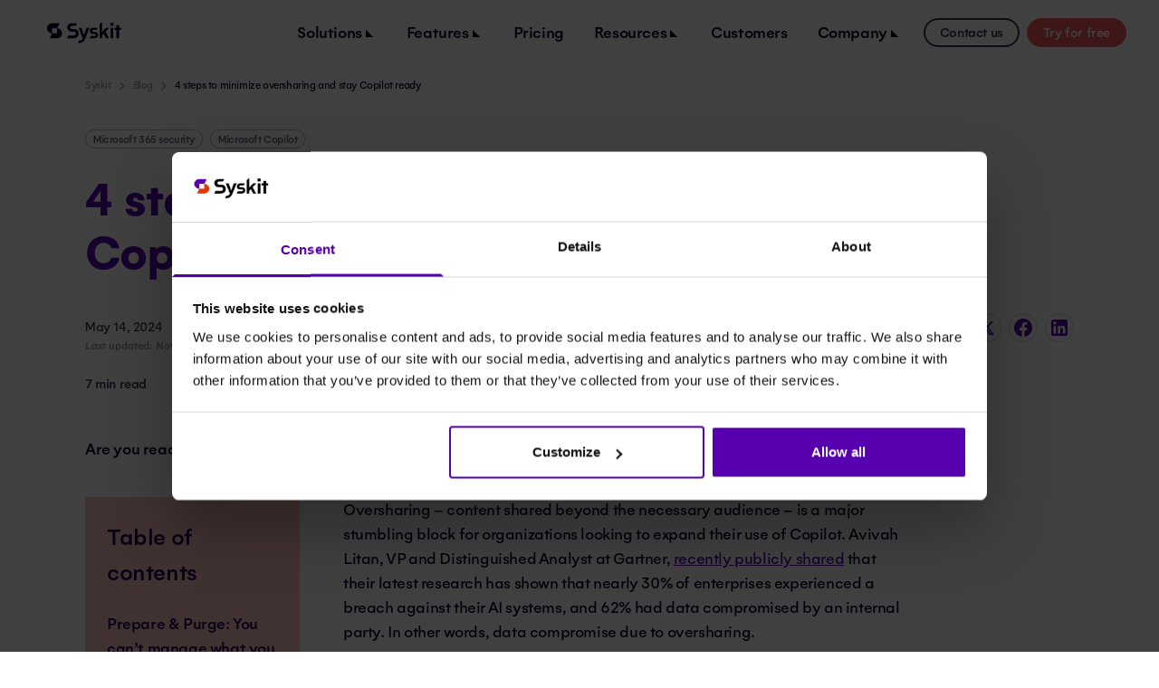

--- FILE ---
content_type: text/html; charset=UTF-8
request_url: https://www.syskit.com/blog/4-steps-to-minimize-oversharing-for-copilot/
body_size: 28655
content:
<!doctype html>
<html lang="en-US" prefix="og: https://ogp.me/ns#">
	<head>
	<meta charset="UTF-8">
	<meta name="viewport" content="width=device-width, initial-scale=1, shrink-to-fit=no">
	<link rel="author" href="humans.txt" />
		<script type="text/javascript">
		window.dlpush = function (ev, element) {
			console.log('datalayer dlpush!!');
			window.dataLayer = window.dataLayer || [];
			//console.log(window.dataLayer);
			var category = element.dataset.cat ? element.dataset.cat : 'Click';
			var label = element.dataset.title ? element.dataset.title : 'Link Click';
			//var value = element.dataset.value ? element.dataset.value : '';
			//console.log(category, label);
			window.dataLayer.push({
				'event': 'gtmt.linkclick',
				'gtmtcategory': category,       // goes from data-cat
				'gtmtaction': 'Click',
				'gtmtlabel': label,             // goes from data-title
				'gtmtpopup': 'No',
				//'gtmtvalue' : value,
			});
			console.log('cat:'+category);
			console.log('label:'+label);
		};

		window.gfSubmit = function(event, form, action, dripData, popup, dataset) {
			// event.preventDefault();
			// var dataset = form.dataset;
			//console.log(dataset);
			var category = (dataset && dataset.category) ? dataset.category : 'Form Submit';
			var label = (dataset && dataset.label) ? dataset.label : 'Form Submit Test';
			var value = (dataset && dataset.value) ? dataset.value : '';
			//console.log('label:'+label);
			if (label.indexOf('#') !== -1) {
				label = document.getElementById(label.replace('#', '')).value;
			}
			var userId = md5(dripData.email);
			window.dataLayer.push({
				'event': 'gtmt.formsubmit',
				'gtmtcategory': category,
				'gtmtlabel': label,
				'gtmtaction': action,   // text gumba na formi - dodati polje za unos na backendu
				'userid': userId,       // md5 email
				'gtmtpopup': popup,     // marketo je NO
				'gtmtvalue' : value,
			});

			_dcq.push(["identify", {
				email: dripData.email,
				first_name: dripData.firstName,
				tags: [],
				success: function(response) {
					//console.log('drip', response);
					// Call a method with the response object
					// Success callback is optional
				}
			}]);
			console.log('dl', window.dataLayer);
			// return false;
		};
		window.hubspotFormSubmit = function ($form) {
			window.dataLayer = window.dataLayer || [];

			//console.log('formSubmit', window.dataLayer);

			var category = $form.find('[name="form_category"]')[0] ? $form.find('[name="form_category"]')[0].value : 'Form Submit';
			var label = $form.find('[name="form_label"]')[0] ? $form.find('[name="form_label"]')[0].value : '';
			var action = $form.find('[name="form_action"]')[0] ? $form.find('[name="form_action"]')[0].value : $form.find('[type="submit"]')[0].value;

			window.dataLayer.push({
				'event': 'gtmt.formsubmit',
				'gtmtcategory': category,
				'gtmtlabel': label,
				'gtmtaction': action,
				'gtmtpopup': 'No',
			});
		}
	</script>
		<link rel='preload' href='https://www.syskit.com/wp-content/themes/syskit/assets/dist/theme/css/main.css?ver=904d8b19010a35710010a5ed9b27a7e1' as='style' />
<link rel='preload' href='https://www.syskit.com/wp-content/themes/syskit/assets/dist/theme/js/main.js?ver=9cd00f81072c2fcd42c9d82f5bcbd546' as='script' />

<!-- Google Tag Manager for WordPress by gtm4wp.com -->
<script data-cfasync="false" data-pagespeed-no-defer>
	var gtm4wp_datalayer_name = "dataLayer";
	var dataLayer = dataLayer || [];
</script>
<!-- End Google Tag Manager for WordPress by gtm4wp.com -->
<!-- Search Engine Optimization by Rank Math PRO - https://rankmath.com/ -->
<title>4 steps to minimizing oversharing and staying Copilot ready</title>
<meta name="description" content="Are you ready to roll out Copilot for Microsoft 365 but worried about oversharing? You&#039;re not alone."/>
<meta name="robots" content="follow, index, max-snippet:-1, max-video-preview:-1, max-image-preview:large"/>
<link rel="canonical" href="https://www.syskit.com/blog/4-steps-to-minimize-oversharing-for-copilot/" />
<meta property="og:locale" content="en_US" />
<meta property="og:type" content="article" />
<meta property="og:title" content="4 steps to minimizing oversharing and staying Copilot ready" />
<meta property="og:description" content="Are you ready to roll out Copilot for Microsoft 365 but worried about oversharing? You&#039;re not alone." />
<meta property="og:url" content="https://www.syskit.com/blog/4-steps-to-minimize-oversharing-for-copilot/" />
<meta property="og:site_name" content="Syskit" />
<meta property="article:section" content="Microsoft 365 security" />
<meta property="og:updated_time" content="2024-11-13T13:28:26+01:00" />
<meta property="og:image" content="https://www.syskit.com/wp-content/uploads/2024/05/OG_Minimize-oversharing.png" />
<meta property="og:image:secure_url" content="https://www.syskit.com/wp-content/uploads/2024/05/OG_Minimize-oversharing.png" />
<meta property="og:image:width" content="1600" />
<meta property="og:image:height" content="900" />
<meta property="og:image:alt" content="4 stepas to minimize oversharing and stay compliant ready" />
<meta property="og:image:type" content="image/png" />
<meta property="article:published_time" content="2024-05-14T19:06:28+02:00" />
<meta property="article:modified_time" content="2024-11-13T13:28:26+01:00" />
<meta name="twitter:card" content="summary_large_image" />
<meta name="twitter:title" content="4 steps to minimizing oversharing and staying Copilot ready" />
<meta name="twitter:description" content="Are you ready to roll out Copilot for Microsoft 365 but worried about oversharing? You&#039;re not alone." />
<meta name="twitter:image" content="https://www.syskit.com/wp-content/uploads/2024/05/OG_Minimize-oversharing.png" />
<meta name="twitter:label1" content="Written by" />
<meta name="twitter:data1" content="Danijel Cizek" />
<meta name="twitter:label2" content="Time to read" />
<meta name="twitter:data2" content="6 minutes" />
<script type="application/ld+json" class="rank-math-schema-pro">{"@context":"https://schema.org","@graph":[{"@type":"Place","@id":"https://www.syskit.com/#place","address":{"@type":"PostalAddress","streetAddress":"Krste Pavleti\u0107a 1","addressLocality":"Zagreb","addressRegion":"Grad Zagreb","postalCode":"10000","addressCountry":"Croatia"}},{"@type":["LocalBusiness","Organization"],"@id":"https://www.syskit.com/#organization","name":"Syskit","url":"https://www.syskit.com","address":{"@type":"PostalAddress","streetAddress":"Krste Pavleti\u0107a 1","addressLocality":"Zagreb","addressRegion":"Grad Zagreb","postalCode":"10000","addressCountry":"Croatia"},"openingHours":["Monday,Tuesday,Wednesday,Thursday,Friday,Saturday,Sunday 09:00-17:00"],"location":{"@id":"https://www.syskit.com/#place"}},{"@type":"WebSite","@id":"https://www.syskit.com/#website","url":"https://www.syskit.com","name":"Syskit","publisher":{"@id":"https://www.syskit.com/#organization"},"inLanguage":"en-US"},{"@type":"ImageObject","@id":"https://www.syskit.com/wp-content/uploads/2024/02/Microsoft-365-Security-Indigo-1.png","url":"https://www.syskit.com/wp-content/uploads/2024/02/Microsoft-365-Security-Indigo-1.png","width":"1080","height":"1080","caption":"syskit security","inLanguage":"en-US"},{"@type":"WebPage","@id":"https://www.syskit.com/blog/4-steps-to-minimize-oversharing-for-copilot/#webpage","url":"https://www.syskit.com/blog/4-steps-to-minimize-oversharing-for-copilot/","name":"4 steps to minimizing oversharing and staying Copilot ready","datePublished":"2024-05-14T19:06:28+02:00","dateModified":"2024-11-13T13:28:26+01:00","isPartOf":{"@id":"https://www.syskit.com/#website"},"primaryImageOfPage":{"@id":"https://www.syskit.com/wp-content/uploads/2024/02/Microsoft-365-Security-Indigo-1.png"},"inLanguage":"en-US"},{"@type":"Person","@id":"https://www.syskit.com/author/danijel-cizek/","name":"Danijel Cizek","description":"Check out blog posts and articles written by Danijel Cizek, or stay a while and browse our other content.","url":"https://www.syskit.com/author/danijel-cizek/","image":{"@type":"ImageObject","@id":"https://secure.gravatar.com/avatar/49aa23ff9c5aad6c6d28c2cb3256dde0246798b42779ee4798bc70300d74e8f0?s=96&amp;d=mm&amp;r=g","url":"https://secure.gravatar.com/avatar/49aa23ff9c5aad6c6d28c2cb3256dde0246798b42779ee4798bc70300d74e8f0?s=96&amp;d=mm&amp;r=g","caption":"Danijel Cizek","inLanguage":"en-US"},"worksFor":{"@id":"https://www.syskit.com/#organization"}},{"@type":"BlogPosting","headline":"4 steps to minimizing oversharing and staying Copilot ready","keywords":"oversharing","datePublished":"2024-05-14T19:06:28+02:00","dateModified":"2024-11-13T13:28:26+01:00","articleSection":"Microsoft 365 security, Microsoft Copilot","author":{"@id":"https://www.syskit.com/author/danijel-cizek/","name":"Danijel Cizek"},"publisher":{"@id":"https://www.syskit.com/#organization"},"description":"Are you ready to roll out Copilot for Microsoft 365 but worried about oversharing? You&#039;re not alone.","name":"4 steps to minimizing oversharing and staying Copilot ready","@id":"https://www.syskit.com/blog/4-steps-to-minimize-oversharing-for-copilot/#richSnippet","isPartOf":{"@id":"https://www.syskit.com/blog/4-steps-to-minimize-oversharing-for-copilot/#webpage"},"image":{"@id":"https://www.syskit.com/wp-content/uploads/2024/02/Microsoft-365-Security-Indigo-1.png"},"inLanguage":"en-US","mainEntityOfPage":{"@id":"https://www.syskit.com/blog/4-steps-to-minimize-oversharing-for-copilot/#webpage"}}]}</script>
<!-- /Rank Math WordPress SEO plugin -->

<link rel='dns-prefetch' href='//code.jquery.com' />
<link rel="alternate" type="application/rss+xml" title="Syskit &raquo; 4 steps to minimize oversharing and stay Copilot ready Comments Feed" href="https://www.syskit.com/blog/4-steps-to-minimize-oversharing-for-copilot/feed/" />
<link rel="alternate" title="oEmbed (JSON)" type="application/json+oembed" href="https://www.syskit.com/wp-json/oembed/1.0/embed?url=https%3A%2F%2Fwww.syskit.com%2Fblog%2F4-steps-to-minimize-oversharing-for-copilot%2F" />
<link rel="alternate" title="oEmbed (XML)" type="text/xml+oembed" href="https://www.syskit.com/wp-json/oembed/1.0/embed?url=https%3A%2F%2Fwww.syskit.com%2Fblog%2F4-steps-to-minimize-oversharing-for-copilot%2F&#038;format=xml" />
<style id='wp-img-auto-sizes-contain-inline-css'>
img:is([sizes=auto i],[sizes^="auto," i]){contain-intrinsic-size:3000px 1500px}
/*# sourceURL=wp-img-auto-sizes-contain-inline-css */
</style>
<style id='classic-theme-styles-inline-css'>
/*! This file is auto-generated */
.wp-block-button__link{color:#fff;background-color:#32373c;border-radius:9999px;box-shadow:none;text-decoration:none;padding:calc(.667em + 2px) calc(1.333em + 2px);font-size:1.125em}.wp-block-file__button{background:#32373c;color:#fff;text-decoration:none}
/*# sourceURL=/wp-includes/css/classic-themes.min.css */
</style>
<link rel="stylesheet" href="https://www.syskit.com/wp-content/themes/syskit/assets/dist/theme/css/main.css?ver=904d8b19010a35710010a5ed9b27a7e1">
<script id="pg-main-js-js-extra">
var pg_loadmore_params = {"nonce":"6171dac480","ajaxurl":"https://www.syskit.com/wp-admin/admin-ajax.php","posts":"{\"page\":0,\"name\":\"4-steps-to-minimize-oversharing-for-copilot\",\"error\":\"\",\"m\":\"\",\"p\":0,\"post_parent\":\"\",\"subpost\":\"\",\"subpost_id\":\"\",\"attachment\":\"\",\"attachment_id\":0,\"pagename\":\"\",\"page_id\":0,\"second\":\"\",\"minute\":\"\",\"hour\":\"\",\"day\":0,\"monthnum\":0,\"year\":0,\"w\":0,\"category_name\":\"\",\"tag\":\"\",\"cat\":\"\",\"tag_id\":\"\",\"author\":\"\",\"author_name\":\"\",\"feed\":\"\",\"tb\":\"\",\"paged\":0,\"meta_key\":\"\",\"meta_value\":\"\",\"preview\":\"\",\"s\":\"\",\"sentence\":\"\",\"title\":\"\",\"fields\":\"all\",\"menu_order\":\"\",\"embed\":\"\",\"category__in\":[],\"category__not_in\":[],\"category__and\":[],\"post__in\":[],\"post__not_in\":[],\"post_name__in\":[],\"tag__in\":[],\"tag__not_in\":[],\"tag__and\":[],\"tag_slug__in\":[],\"tag_slug__and\":[],\"post_parent__in\":[],\"post_parent__not_in\":[],\"author__in\":[],\"author__not_in\":[],\"search_columns\":[],\"ignore_sticky_posts\":false,\"suppress_filters\":false,\"cache_results\":true,\"update_post_term_cache\":true,\"update_menu_item_cache\":false,\"lazy_load_term_meta\":true,\"update_post_meta_cache\":true,\"post_type\":\"\",\"posts_per_page\":12,\"nopaging\":false,\"comments_per_page\":\"50\",\"no_found_rows\":false,\"order\":\"DESC\"}","current_page":"1","max_page":"0","post_id":"24762","copy_text":"Copy","copied_text":"Copied!"};
//# sourceURL=pg-main-js-js-extra
</script>
<script src="https://www.syskit.com/wp-content/themes/syskit/assets/dist/theme/js/main.js?ver=9cd00f81072c2fcd42c9d82f5bcbd546" id="pg-main-js-js" defer data-wp-strategy="defer"></script>

	<!-- Custom GTM data layer -->
	<script data-cfasync="false" data-pagespeed-no-defer="" type="text/javascript">
		window.dataLayer = window.dataLayer || [];
		var gtm_dataLayer_content =
		{
			"content_type": "Resources",
			"content_subtype": "Blog",
			"content_intent": "Problem Solving",
			"content_solution": "Governance",
			"content_feature": "Oversharing, cleanup and prevention",
			"content_industry": "Not set",
			"content_status": "High Value pages",
		};
		window.dataLayer.push( gtm_dataLayer_content );
	</script>
	<!-- End custom GTM data layer -->

	<link rel="https://api.w.org/" href="https://www.syskit.com/wp-json/" /><link rel="alternate" title="JSON" type="application/json" href="https://www.syskit.com/wp-json/wp/v2/posts/24762" /><link rel="EditURI" type="application/rsd+xml" title="RSD" href="https://www.syskit.com/xmlrpc.php?rsd" />
<meta name="generator" content="WordPress 6.9" />
<link rel='shortlink' href='https://www.syskit.com/?p=24762' />

<!-- Google Tag Manager for WordPress by gtm4wp.com -->
<!-- GTM Container placement set to manual -->
<script data-cfasync="false" data-pagespeed-no-defer>
	var dataLayer_content = {"pagePostType":"post","pagePostType2":"single-post","pageCategory":["microsoft-365-security","microsoft-copilot"],"pagePostAuthor":"Danijel Cizek"};
	dataLayer.push( dataLayer_content );
</script>
<script data-cfasync="false" data-pagespeed-no-defer>
(function(w,d,s,l,i){w[l]=w[l]||[];w[l].push({'gtm.start':
new Date().getTime(),event:'gtm.js'});var f=d.getElementsByTagName(s)[0],
j=d.createElement(s),dl=l!='dataLayer'?'&l='+l:'';j.async=true;j.src=
'//www.googletagmanager.com/gtm.js?id='+i+dl;f.parentNode.insertBefore(j,f);
})(window,document,'script','dataLayer','GTM-KCXKLN');
</script>
<!-- End Google Tag Manager for WordPress by gtm4wp.com --><link rel="llms-sitemap" href="https://www.syskit.com/llms.txt" />
	<link rel="apple-touch-icon" sizes="180x180" href="/apple-touch-icon.png">
	<link rel="icon" type="image/png" sizes="32x32" href="/favicon-32x32.png">
	<link rel="icon" type="image/png" sizes="16x16" href="/favicon-16x16.png">
	<link rel="manifest" href="/site.webmanifest">
	<link rel="mask-icon" href="/safari-pinned-tab.svg" color="#000024">
	<meta name="msapplication-TileColor" content="#603cba">
	<meta name="theme-color" content="#ffffff">
</head>
	<body class="wp-singular post-template-default single single-post postid-24762 single-format-standard wp-theme-syskit">
		
<!-- GTM Container placement set to manual -->
<!-- Google Tag Manager (noscript) -->
				<noscript><iframe src="https://www.googletagmanager.com/ns.html?id=GTM-KCXKLN" height="0" width="0" style="display:none;visibility:hidden" aria-hidden="true"></iframe></noscript>
<!-- End Google Tag Manager (noscript) -->		<svg aria-hidden="true" id="sprite-icons" style="display:none!important;width:0!important;height:0!important" xmlns="http://www.w3.org/2000/svg"><defs><symbol viewBox="0 0 25 24" id="sprite-icon-arrow-down"><path d="M11.368 4h2v12l5.5-5.5 1.42 1.42-7.92 7.92-7.92-7.92 1.42-1.42 5.5 5.5V4Z"/></symbol><symbol viewBox="0 0 32 32" id="sprite-icon-arrow-up-from-rectangle"><path fill-rule="evenodd" clip-rule="evenodd" d="M16.707 1.293a1 1 0 0 0-1.414 0l-5.5 5.5a1 1 0 0 0 1.414 1.414L15 4.414V16a1 1 0 1 0 2 0V4.414l3.793 3.793a1 1 0 1 0 1.414-1.414l-5.5-5.5ZM5.586 11.586A2 2 0 0 1 7 11h3a1 1 0 1 1 0 2H7v13h18V13h-3a1 1 0 1 1 0-2h3a2 2 0 0 1 2 2v13a2 2 0 0 1-2 2H7a2 2 0 0 1-2-2V13a2 2 0 0 1 .586-1.414Z"/></symbol><symbol viewBox="0 0 24 24" id="sprite-icon-bookshelf"><path d="M9 3v15h3V3H9Zm3 2 4 13 3-1-4-13-3 1ZM5 5v13h3V5H5ZM3 19v2h18v-2H3Z"/></symbol><symbol viewBox="0 0 24 24" id="sprite-icon-check"><path fill-rule="evenodd" clip-rule="evenodd" d="M20.707 5.293a1 1 0 0 1 0 1.414l-11 11a1 1 0 0 1-1.415 0l-5-5a1 1 0 1 1 1.415-1.414l4.292 4.293L19.292 5.293a1 1 0 0 1 1.415 0Z"/></symbol><symbol viewBox="0 0 12 13" id="sprite-icon-checkbox-circle"><path fill-rule="evenodd" clip-rule="evenodd" d="M6 12.5a6 6 0 1 1 0-12 6 6 0 0 1 0 12Zm2.312-8.254L5.25 7.314 3.905 5.97a.75.75 0 0 0-1.06 1.06L4.72 8.905a.75.75 0 0 0 1.06 0l3.593-3.598a.75.75 0 1 0-1.06-1.06Z" fill-opacity=".5"/></symbol><symbol viewBox="0 0 24 24" id="sprite-icon-chevron-down"><path d="M6.945 8.204 12 13.259l5.055-5.055 1.553 1.564L12 16.376 5.392 9.768l1.553-1.564Z"/></symbol><symbol viewBox="0 0 24 24" id="sprite-icon-chevron-left"><path d="M16.082 17.046 11.036 12l5.046-5.057-1.554-1.553L7.918 12l6.61 6.61 1.554-1.564Z"/></symbol><symbol viewBox="0 0 24 24" id="sprite-icon-chevron-right"><path d="M7.918 17.047 12.964 12 7.918 6.942 9.47 5.39 16.082 12l-6.61 6.611-1.554-1.564Z"/></symbol><symbol viewBox="0 0 24 24" id="sprite-icon-chevron-up"><path d="M6.94 15.79 12 10.74l5.06 5.05 1.556-1.555L12 7.62l-6.615 6.615 1.554 1.555Z"/></symbol><symbol viewBox="0 0 564 564" id="sprite-icon-circle-half-circle"><path d="M7.945 427.808c-.002-25.992 7.974-51.4 22.921-73.012 14.947-21.611 36.193-38.456 61.05-48.404 24.858-9.947 52.211-12.55 78.601-7.48 26.389 5.07 50.629 17.585 69.655 35.964 19.026 18.378 31.982 41.794 37.23 67.286 5.249 25.492 2.554 51.915-7.744 75.927-10.297 24.012-27.735 44.535-50.108 58.973-22.373 14.439-48.676 22.144-75.582 22.142-36.074-.004-70.67-13.848-96.179-38.489-25.508-24.641-39.84-58.06-39.844-92.907Z"/><path d="M272.07.959C433.294.959 564 127.005 564 282.479 564 437.954 433.294 564 272.07 564"/></symbol><symbol viewBox="0 0 660 676" id="sprite-icon-circle-triangle"><path d="M676 366.766V676H366.766"/><circle cx="314.627" cy="301.443" r="301.443"/></symbol><symbol viewBox="0 0 24 24" id="sprite-icon-clock"><path d="M12 20c4.4 0 8-3.6 8-8s-3.6-8-8-8-8 3.6-8 8 3.6 8 8 8Zm0-18c5.5 0 10 4.5 10 10s-4.5 10-10 10S2 17.5 2 12 6.5 2 12 2Zm.5 10.8-4.083 2.381a.779.779 0 1 1-.78-1.347L11 11.9V7.75a.75.75 0 0 1 1.5 0v5.05Z"/></symbol><symbol viewBox="0 0 24 24" id="sprite-icon-clock-clockwise"><path fill-rule="evenodd" clip-rule="evenodd" d="M13.46 4.645A7.5 7.5 0 1 0 17.3 17.3a.75.75 0 0 1 1.062 1.06 9 9 0 1 1 0-12.722l.003.003 1.885 1.91V5.25a.75.75 0 0 1 1.5 0v4.125a.75.75 0 0 1-.75.75h-3.75a.75.75 0 0 1 0-1.5h1.951l-1.9-1.926-.002-.002a7.5 7.5 0 0 0-3.838-2.052ZM12.75 7.5a.75.75 0 0 0-1.5 0v4.486a.761.761 0 0 0 .1.39.746.746 0 0 0 .288.28l3.887 2.244a.75.75 0 1 0 .75-1.3l-3.525-2.033V7.5Z"/></symbol><symbol viewBox="0 0 24 24" id="sprite-icon-close"><path d="M19 6.41 17.59 5 12 10.59 6.41 5 5 6.41 10.59 12 5 17.59 6.41 19 12 13.41 17.59 19 19 17.59 13.41 12 19 6.41Z"/></symbol><symbol viewBox="0 0 24 24" id="sprite-icon-cloud"><path fill-rule="evenodd" clip-rule="evenodd" d="M9.37 4.337a6.25 6.25 0 0 1 6.978 3.95A5.75 5.75 0 1 1 17 19.75H5.998a4.752 4.752 0 0 1-1.75-9.165A6.25 6.25 0 0 1 9.37 4.337Zm3.695 2.151a4.75 4.75 0 0 1 1.802 2.135l-.564.153a.75.75 0 1 0 .394 1.448l1.319-.36A4.25 4.25 0 1 1 17 18.25H6a3.252 3.252 0 0 1-1.487-6.139c.083.253.198.542.351.787a.75.75 0 0 0 1.272-.796c-.096-.153-.19-.41-.263-.678a5.738 5.738 0 0 1-.095-.408l-.002-.008a4.75 4.75 0 0 1 .243-2.106l.001-.005a4.749 4.749 0 0 1 1.624-2.21l.002-.001a4.75 4.75 0 0 1 5.419-.198Z"/></symbol><symbol viewBox="0 0 12 14" id="sprite-icon-copy"><path d="M12 4.96a.867.867 0 0 0-.04-.18v-.06a.665.665 0 0 0-.127-.187l-4-4a.667.667 0 0 0-.186-.127.2.2 0 0 0-.06 0 .6.6 0 0 0-.22-.073h-2.7a2 2 0 0 0-2 2V3H2a2 2 0 0 0-2 2v6.666a2 2 0 0 0 2 2h5.333a2 2 0 0 0 2-2V11H10a2 2 0 0 0 2-2V4.96ZM8 2.606l1.727 1.727h-1.06A.667.667 0 0 1 8 3.666v-1.06Zm0 9.06a.666.666 0 0 1-.667.667H2a.666.666 0 0 1-.667-.667V5A.667.667 0 0 1 2 4.333h.667V9a2 2 0 0 0 2 2H8v.666ZM10.667 9a.667.667 0 0 1-.667.666H4.667A.667.667 0 0 1 4 9V2.333a.667.667 0 0 1 .667-.667h2v2a2 2 0 0 0 2 2h2V9Z"/></symbol><symbol viewBox="0 0 24 24" id="sprite-icon-data-center"><path d="M9 6a.75.75 0 1 1-1.5 0A.75.75 0 0 1 9 6Zm-.75 6.75a.75.75 0 1 0 0-1.5.75.75 0 0 0 0 1.5ZM9 18a.75.75 0 1 1-1.5 0A.75.75 0 0 1 9 18Z"/><path fill-rule="evenodd" clip-rule="evenodd" d="M6 2.25h12a1.5 1.5 0 0 1 1.5 1.5v16.5a1.5 1.5 0 0 1-1.5 1.5H6a1.5 1.5 0 0 1-1.5-1.5V3.75A1.5 1.5 0 0 1 6 2.25Zm0 6h12v-4.5H6v4.5Zm0 1.5v4.5h12v-4.5H6Zm0 6v4.5h12v-4.5H6Z"/></symbol><symbol viewBox="0 0 24 24" id="sprite-icon-download"><path d="M12 2.75a1 1 0 0 1 1 1v8.086l2.23-2.23a1 1 0 1 1 1.415 1.414l-3.937 3.936-.008.008a.997.997 0 0 1-.697.286h-.006a.996.996 0 0 1-.697-.286l-.008-.008-3.937-3.936A1 1 0 0 1 8.77 9.605l2.23 2.23V3.75a1 1 0 0 1 1-1Z"/><path d="M4.75 14.25a1 1 0 1 0-2 0v5.25a1.75 1.75 0 0 0 1.75 1.75h15a1.75 1.75 0 0 0 1.75-1.75v-5.25a1 1 0 1 0-2 0v5H4.75v-5Z"/></symbol><symbol viewBox="0 0 24 24" id="sprite-icon-export"><path fill-rule="evenodd" clip-rule="evenodd" d="M12.53.97a.75.75 0 0 0-1.06 0L7.345 5.095a.75.75 0 0 0 1.06 1.06l2.845-2.844V12a.75.75 0 0 0 1.5 0V3.31l2.845 2.845a.75.75 0 1 0 1.06-1.06L12.53.97ZM4.19 8.69a1.5 1.5 0 0 1 1.06-.44H7.5a.75.75 0 0 1 0 1.5H5.25v9.75h13.5V9.75H16.5a.75.75 0 0 1 0-1.5h2.25a1.5 1.5 0 0 1 1.5 1.5v9.75a1.5 1.5 0 0 1-1.5 1.5H5.25a1.5 1.5 0 0 1-1.5-1.5V9.75c0-.398.158-.78.44-1.06Z"/></symbol><symbol viewBox="0 0 24 24" id="sprite-icon-facebook"><path d="M12 2.04c-5.5 0-10 4.49-10 10.02 0 5 3.66 9.15 8.44 9.9v-7H7.9v-2.9h2.54V9.85c0-2.51 1.49-3.89 3.78-3.89 1.09 0 2.23.19 2.23.19v2.47h-1.26c-1.24 0-1.63.77-1.63 1.56v1.88h2.78l-.45 2.9h-2.33v7a10 10 0 0 0 8.44-9.9c0-5.53-4.5-10.02-10-10.02Z"/></symbol><symbol viewBox="0 0 24 24" id="sprite-icon-facebook-share"><path d="M12 2C6.5 2 2 6.508 2 12.06c0 5.02 3.66 9.187 8.44 9.94v-7.028H7.9V12.06h2.54V9.841c0-2.52 1.49-3.905 3.78-3.905 1.09 0 2.23.19 2.23.19v2.48h-1.26c-1.24 0-1.63.774-1.63 1.567v1.887h2.78l-.45 2.912h-2.33V22a9.99 9.99 0 0 0 6.05-3.404A10.064 10.064 0 0 0 22 12.06C22 6.508 17.5 2 12 2Z"/></symbol><symbol viewBox="0 0 24 24" id="sprite-icon-file-chart-outline"><path d="M14 2H6c-1.1 0-2 .9-2 2v16c0 1.1.9 2 2 2h12c1.1 0 2-.9 2-2V8l-6-6Zm4 18H6V4h7v5h5v11Zm-9-7v6H7v-6h2Zm6 2v4h2v-4h-2Zm-4-4v8h2v-8h-2Z"/></symbol><symbol viewBox="0 0 24 24" id="sprite-icon-funnel"><path fill-rule="evenodd" clip-rule="evenodd" d="M3.947 3.75h16.106a1.5 1.5 0 0 1 1.108 2.511l-.001.002L15 13.04v5.303a1.49 1.49 0 0 1-.675 1.257l-2.997 1.995-.003.002A1.5 1.5 0 0 1 9 20.361v-7.32l-.002-.002L2.84 6.263V6.26a1.5 1.5 0 0 1 1.106-2.51Zm16.106 1.5H3.947l.002.002 6.156 6.775c.256.276.397.64.395 1.017v7.302l3-1.997v-5.305c-.003-.377.139-.74.395-1.017l6.156-6.775.002-.002Z"/></symbol><symbol viewBox="0 0 24 24" id="sprite-icon-gesture-double-tap"><path d="M10 9a1 1 0 0 1 2 0v4.47l1.21.13 4.94 2.19c.53.24.85.77.85 1.35v4.36c-.03.82-.68 1.47-1.5 1.5H11c-.38 0-.74-.15-1-.43l-4.9-4.2.74-.77c.19-.21.46-.32.74-.32h.22L10 19V9Zm1-4a4 4 0 0 1 4 4c0 1.5-.8 2.77-2 3.46v-1.22c.61-.55 1-1.35 1-2.24a3 3 0 0 0-6 0c0 .89.39 1.69 1 2.24v1.22C7.8 11.77 7 10.5 7 9a4 4 0 0 1 4-4Zm0-2a6 6 0 0 1 6 6c0 1.7-.71 3.23-1.84 4.33l-1-.45A5.019 5.019 0 0 0 16 9a5 5 0 1 0-7 4.58v1.08C6.67 13.83 5 11.61 5 9a6 6 0 0 1 6-6Z"/></symbol><symbol viewBox="0 0 24 24" id="sprite-icon-globe-hemisphere-west"><path fill-rule="evenodd" clip-rule="evenodd" d="M3.75 12c0-1.34.32-2.605.886-3.723l.978 2.603a1.49 1.49 0 0 0 1.091.953l2.006.431.354.736.006.013a1.519 1.519 0 0 0 1.334.834h.122l-.72 1.615a1.5 1.5 0 0 0 .262 1.63l.003.002 1.758 1.899a.018.018 0 0 1 .004.007v.007l-.242 1.233A8.25 8.25 0 0 1 3.75 12Zm2.192-4.512.775-1.825A8.217 8.217 0 0 1 12 3.75c.62 0 1.223.068 1.803.198l.707 1.276a.01.01 0 0 1-.001.01l-2.515 2.272-.008.007-1.137.629a.057.057 0 0 1-.018.005H8.837a1.51 1.51 0 0 0-1.38.913l-.001.005-.487 1.155-1.026-2.73v-.002Zm2.467 3.177.614.132a1.481 1.481 0 0 1 1.038.814v.002l.35.725a.019.019 0 0 0 .014.009h.795a1.48 1.48 0 0 1 1.436-.64l2.137.29c.212.024.416.097.596.211l4.344 2.672A8.231 8.231 0 0 0 20.25 12a8.248 8.248 0 0 0-4.319-7.255 1.51 1.51 0 0 1-.401 1.589l-.008.007-2.516 2.272a1.426 1.426 0 0 1-.287.21h-.001l-1.152.637-.011.006a1.556 1.556 0 0 1-.708.18H8.844a.01.01 0 0 0-.008.006l-.427 1.013Zm6.162-8.072A9.75 9.75 0 0 1 21.75 12a9.712 9.712 0 0 1-.965 4.233.757.757 0 0 1-.065.135l-.004.007A9.75 9.75 0 0 1 12 21.75c-5.385 0-9.75-4.365-9.75-9.75S6.615 2.25 12 2.25a9.77 9.77 0 0 1 2.401.298.754.754 0 0 1 .17.045Zm4.508 13.646a8.254 8.254 0 0 1-5.945 3.934l.174-.884.002-.01a1.519 1.519 0 0 0-.37-1.296l-.005-.005-1.76-1.9v-.004l1.285-2.878v-.002l2.14.29 4.48 2.755Z"/></symbol><symbol viewBox="0 0 24 24" id="sprite-icon-graph"><path d="M19.5 17c-.13 0-.26 0-.39.04l-1.61-3.25a2.5 2.5 0 0 0-1.75-4.29c-.13 0-.25 0-.39.04l-1.63-3.25c.48-.45.77-1.08.77-1.79a2.5 2.5 0 0 0-5 0c0 .71.29 1.34.76 1.79L8.64 9.54c-.14-.04-.26-.04-.39-.04a2.5 2.5 0 0 0-1.75 4.29l-1.61 3.25C4.76 17 4.63 17 4.5 17a2.5 2.5 0 0 0 0 5A2.5 2.5 0 0 0 7 19.5c0-.7-.29-1.34-.76-1.79l1.62-3.25c.14.04.26.04.39.04s.25 0 .39-.04l1.63 3.25c-.47.45-.77 1.09-.77 1.79a2.5 2.5 0 0 0 5 0A2.5 2.5 0 0 0 12 17c-.13 0-.26 0-.39.04L10 13.79c.46-.45.75-1.08.75-1.79s-.29-1.34-.75-1.79l1.61-3.25c.13.04.26.04.39.04s.26 0 .39-.04L14 10.21c-.45.45-.75 1.09-.75 1.79a2.5 2.5 0 0 0 2.5 2.5c.13 0 .25 0 .39-.04l1.63 3.25c-.47.45-.77 1.09-.77 1.79a2.5 2.5 0 0 0 5 0 2.5 2.5 0 0 0-2.5-2.5Z"/></symbol><symbol viewBox="0 0 24 24" id="sprite-icon-instagram"><path d="M8.273 3.063c-.958.045-1.612.198-2.184.423a4.41 4.41 0 0 0-1.592 1.04 4.409 4.409 0 0 0-1.035 1.596c-.222.572-.372 1.227-.414 2.185-.042.958-.052 1.266-.047 3.71.005 2.444.016 2.75.062 3.71.046.958.198 1.612.423 2.184a4.41 4.41 0 0 0 1.04 1.592 4.4 4.4 0 0 0 1.597 1.035c.572.221 1.227.372 2.185.414.958.042 1.266.052 3.71.047 2.443-.005 2.75-.016 3.71-.061.96-.046 1.611-.199 2.183-.423a4.41 4.41 0 0 0 1.592-1.04 4.41 4.41 0 0 0 1.035-1.597c.221-.572.372-1.227.414-2.184.042-.96.052-1.268.047-3.711-.005-2.444-.016-2.75-.061-3.71-.046-.96-.198-1.612-.423-2.184a4.418 4.418 0 0 0-1.04-1.592 4.4 4.4 0 0 0-1.597-1.035c-.572-.221-1.227-.372-2.185-.414-.958-.041-1.266-.052-3.71-.047-2.444.005-2.75.015-3.71.062Zm.105 16.27c-.878-.038-1.354-.184-1.672-.306a2.802 2.802 0 0 1-1.036-.671 2.773 2.773 0 0 1-.675-1.034c-.124-.317-.272-.793-.313-1.67-.045-.95-.054-1.234-.06-3.637-.004-2.403.005-2.687.046-3.636.038-.877.184-1.354.306-1.671.162-.421.357-.72.671-1.036a2.778 2.778 0 0 1 1.034-.675c.317-.124.793-.272 1.67-.313.95-.045 1.234-.054 3.636-.06 2.403-.005 2.688.004 3.638.046.876.038 1.354.183 1.67.306.421.162.72.357 1.037.671.316.315.511.613.675 1.034.124.317.271.792.313 1.67.045.95.055 1.234.06 3.636.004 2.402-.005 2.688-.046 3.636-.038.877-.184 1.354-.306 1.672-.162.42-.357.72-.672 1.036a2.775 2.775 0 0 1-1.033.675c-.317.124-.794.271-1.67.313-.95.045-1.234.054-3.637.06-2.403.005-2.687-.005-3.636-.046M15.715 7.19a1.081 1.081 0 1 0 2.162-.004 1.081 1.081 0 0 0-2.162.004Zm-8.336 4.819a4.621 4.621 0 1 0 9.242-.018 4.621 4.621 0 0 0-9.242.018ZM9 12.006a3 3 0 1 1 6-.012 3 3 0 0 1-6 .012Z"/></symbol><symbol viewBox="0 0 24 24" id="sprite-icon-lightbulb-filament"><path fill-rule="evenodd" clip-rule="evenodd" d="M15 19.5H9A1.5 1.5 0 0 1 7.5 18v-.56a1.538 1.538 0 0 0-.584-1.193A8.204 8.204 0 0 1 3.75 9.799C3.73 5.325 7.325 1.604 11.805 1.5a8.25 8.25 0 0 1 5.29 14.737l-.005.003a1.52 1.52 0 0 0-.59 1.199V18a1.5 1.5 0 0 1-1.5 1.5ZM11.84 3a6.75 6.75 0 0 1 4.33 12.055A3.02 3.02 0 0 0 15 17.436V18h-2.25v-4.19l2.78-2.78a.75.75 0 1 0-1.06-1.06L12 12.44 9.53 9.97a.75.75 0 0 0-1.06 1.06l2.78 2.78V18H9v-.568a3.037 3.037 0 0 0-1.158-2.365A6.703 6.703 0 0 1 5.25 9.794C5.233 6.13 8.182 3.083 11.84 3ZM7.5 21.75a.75.75 0 0 1 .75-.75h7.5a.75.75 0 0 1 0 1.5h-7.5a.75.75 0 0 1-.75-.75Z"/></symbol><symbol viewBox="0 0 24 24" id="sprite-icon-link-share"><path d="M10.78 13.22a.843.843 0 0 1 0 1.23.873.873 0 0 1-1.23 0 4.33 4.33 0 0 1 0-6.12l3.065-3.064a4.33 4.33 0 0 1 6.12 0 4.33 4.33 0 0 1 0 6.12l-1.29 1.29a5.98 5.98 0 0 0-.347-2.095l.407-.416a2.58 2.58 0 0 0 0-3.67 2.58 2.58 0 0 0-3.67 0L10.78 9.55a2.58 2.58 0 0 0 0 3.67Zm2.44-3.67a.873.873 0 0 1 1.23 0 4.33 4.33 0 0 1 0 6.12l-3.065 3.064a4.33 4.33 0 0 1-6.12 0 4.33 4.33 0 0 1 0-6.12l1.29-1.29a6.06 6.06 0 0 0 .347 2.104l-.407.407a2.58 2.58 0 0 0 0 3.67 2.58 2.58 0 0 0 3.67 0l3.055-3.055a2.58 2.58 0 0 0 0-3.67.843.843 0 0 1 0-1.23Z"/></symbol><symbol viewBox="0 0 24 24" id="sprite-icon-link-variant"><path d="M10.59 13.41c.41.39.41 1.03 0 1.42-.39.39-1.03.39-1.42 0a5.003 5.003 0 0 1 0-7.07l3.54-3.54a5.003 5.003 0 0 1 7.07 0 5.003 5.003 0 0 1 0 7.07l-1.49 1.49c.01-.82-.12-1.64-.4-2.42l.47-.48a2.982 2.982 0 0 0 0-4.24 2.982 2.982 0 0 0-4.24 0l-3.53 3.53a2.982 2.982 0 0 0 0 4.24Zm2.82-4.24c.39-.39 1.03-.39 1.42 0a5.003 5.003 0 0 1 0 7.07l-3.54 3.54a5.003 5.003 0 0 1-7.07 0 5.003 5.003 0 0 1 0-7.07l1.49-1.49c-.01.82.12 1.64.4 2.43l-.47.47a2.982 2.982 0 0 0 0 4.24 2.982 2.982 0 0 0 4.24 0l3.53-3.53a2.982 2.982 0 0 0 0-4.24.973.973 0 0 1 0-1.42Z"/></symbol><symbol viewBox="0 0 24 24" id="sprite-icon-linkedin"><path d="M19 3a2 2 0 0 1 2 2v14a2 2 0 0 1-2 2H5a2 2 0 0 1-2-2V5a2 2 0 0 1 2-2h14Zm-.5 15.5v-5.3a3.26 3.26 0 0 0-3.26-3.26c-.85 0-1.84.52-2.32 1.3v-1.11h-2.79v8.37h2.79v-4.93c0-.77.62-1.4 1.39-1.4a1.4 1.4 0 0 1 1.4 1.4v4.93h2.79ZM6.88 8.56a1.68 1.68 0 0 0 1.68-1.68c0-.93-.75-1.69-1.68-1.69a1.69 1.69 0 0 0-1.69 1.69c0 .93.76 1.68 1.69 1.68Zm1.39 9.94v-8.37H5.5v8.37h2.77Z"/></symbol><symbol viewBox="0 0 24 24" id="sprite-icon-linkedin-share"><path d="M19 3a2 2 0 0 1 2 2v14a2 2 0 0 1-2 2H5a2 2 0 0 1-2-2V5a2 2 0 0 1 2-2h14Zm-.5 15.5v-5.3a3.26 3.26 0 0 0-3.26-3.26c-.85 0-1.84.52-2.32 1.3v-1.11h-2.79v8.37h2.79v-4.93c0-.77.62-1.4 1.39-1.4a1.4 1.4 0 0 1 1.4 1.4v4.93h2.79ZM6.88 8.56a1.68 1.68 0 0 0 1.68-1.68c0-.93-.75-1.69-1.68-1.69a1.69 1.69 0 0 0-1.69 1.69c0 .93.76 1.68 1.69 1.68Zm1.39 9.94v-8.37H5.5v8.37h2.77Z"/></symbol><symbol viewBox="0 0 24 24" id="sprite-icon-mail-share"><path fill-rule="evenodd" clip-rule="evenodd" d="M4 7.826C4 6.818 4.809 6 5.806 6h12.387C19.192 6 20 6.818 20 7.826v8.348A1.816 1.816 0 0 1 18.194 18H5.806A1.816 1.816 0 0 1 4 16.174V7.826Zm2.706-.26L12 12.024l5.294-4.46H6.706Zm11.746 1.061-5.956 5.018a.768.768 0 0 1-.992 0L5.548 8.627v7.547c0 .144.116.26.258.26h12.387a.26.26 0 0 0 .259-.26V8.627Z"/></symbol><symbol viewBox="0 0 24 24" id="sprite-icon-mask-happy"><path d="M8.012 12.13a1.5 1.5 0 0 1 1.732.37.75.75 0 0 0 1.118-1 3 3 0 0 0-4.475 0 .75.75 0 0 0 1.12 1 1.5 1.5 0 0 1 .505-.37Zm6.75 0a1.5 1.5 0 0 1 1.732.37.75.75 0 0 0 1.118-1 3 3 0 0 0-4.475 0 .75.75 0 0 0 1.12 1 1.5 1.5 0 0 1 .505-.37ZM8.89 16.085a.75.75 0 0 1 1.04-.21 3.74 3.74 0 0 0 4.14 0 .75.75 0 0 1 .83 1.25 5.241 5.241 0 0 1-5.8 0 .75.75 0 0 1-.21-1.04Z"/><path fill-rule="evenodd" clip-rule="evenodd" d="M12 4.5c-2.95 0-5.576-.835-6.953-1.363A1.49 1.49 0 0 0 3 4.532V9.75c0 3.446.959 6.599 2.548 8.91C7.135 20.97 9.404 22.5 12 22.5s4.864-1.531 6.451-3.84C20.041 16.35 21 13.196 21 9.75V4.532a1.49 1.49 0 0 0-2.047-1.395C17.576 3.665 14.949 4.5 12 4.5ZM4.5 9.75V4.533l.003.002C5.959 5.094 8.785 6 12 6c3.214 0 6.04-.906 7.497-1.465l.003-.002V9.75c0 3.182-.888 6.03-2.285 8.06C15.817 19.846 13.96 21 12 21s-3.817-1.155-5.216-3.19C5.388 15.78 4.5 12.933 4.5 9.75Z"/></symbol><symbol viewBox="0 0 24 24" id="sprite-icon-menu"><path d="M3 6h18v2H3V6Zm0 5h18v2H3v-2Zm0 5h18v2H3v-2Z"/></symbol><symbol viewBox="0 0 24 24" id="sprite-icon-message-outline"><path d="M17 9H7V7h10v2Zm0 4H7v-2h10v2Z"/><path fill-rule="evenodd" clip-rule="evenodd" d="M4 2h16c1.1 0 2 .9 2 2v12c0 1.1-.9 2-2 2H6l-4 4V4c0-1.1.9-2 2-2Zm1.2 14H20V4H4v13.2L5.2 16Z"/></symbol><symbol viewBox="0 0 564 564" id="sprite-icon-moon"><path d="M7.945 427.808c-.002-25.992 7.974-51.4 22.921-73.012 14.947-21.611 36.193-38.456 61.05-48.404 24.858-9.947 52.211-12.55 78.601-7.48 26.389 5.07 50.629 17.585 69.655 35.964 19.026 18.378 31.982 41.794 37.23 67.286 5.249 25.492 2.554 51.915-7.744 75.927-10.297 24.012-27.735 44.535-50.108 58.973-22.373 14.439-48.676 22.144-75.582 22.142-36.074-.004-70.67-13.848-96.179-38.489-25.508-24.641-39.84-58.06-39.844-92.907Z"/><path d="M272.07.959C433.294.959 564 127.005 564 282.479 564 437.954 433.294 564 272.07 564"/></symbol><symbol viewBox="0 0 24 24" id="sprite-icon-notepad"><path fill-rule="evenodd" clip-rule="evenodd" d="M8.25 2.25a.75.75 0 0 0-1.5 0V3h-1.5a1.5 1.5 0 0 0-1.5 1.5v14.25a3 3 0 0 0 3 3h10.5a3 3 0 0 0 3-3V4.5a1.5 1.5 0 0 0-1.5-1.5h-1.5v-.75a.75.75 0 0 0-1.5 0V3h-3v-.75a.75.75 0 0 0-1.5 0V3h-3v-.75Zm7.5 2.25h-3v.75a.75.75 0 0 1-1.5 0V4.5h-3v.75a.75.75 0 0 1-1.5 0V4.5h-1.5v14.25a1.5 1.5 0 0 0 1.5 1.5h10.5a1.5 1.5 0 0 0 1.5-1.5V4.5h-1.5v.75a.75.75 0 0 1-1.5 0V4.5ZM9 11.25a.75.75 0 0 0 0 1.5h6a.75.75 0 0 0 0-1.5H9Zm0 3a.75.75 0 0 0 0 1.5h6a.75.75 0 0 0 0-1.5H9Z"/></symbol><symbol viewBox="0 0 16 16" id="sprite-icon-open"><path d="M9.333 2v1.333h2.394L5.173 9.887l.94.94 6.554-6.554v2.394H14V2H9.333Zm3.334 10.667H3.333V3.333H8V2H3.333C2.593 2 2 2.6 2 3.333v9.334A1.333 1.333 0 0 0 3.333 14h9.334A1.334 1.334 0 0 0 14 12.667V8h-1.333v4.667Z"/></symbol><symbol viewBox="0 0 24 24" id="sprite-icon-open-in-new"><path d="M14 3v2h3.59l-9.83 9.83 1.41 1.41L19 6.41V10h2V3h-7Zm5 16H5V5h7V3H5a2 2 0 0 0-2 2v14a2 2 0 0 0 2 2h14a2 2 0 0 0 2-2v-7h-2v7Z"/></symbol><symbol viewBox="0 0 22 24" id="sprite-icon-pagination-next"><path d="m0 23.782 11-11.5L0 .783m11 22.999 11-11.5-11-11.5"/></symbol><symbol viewBox="0 0 22 24" id="sprite-icon-pagination-prev"><path d="m11 .783-11 11.5 11 11.5m11-23-11 11.5 11 11.5"/></symbol><symbol viewBox="0 0 24 24" id="sprite-icon-plus"><path d="M12.997 3.098h-1.994v7.905H3.098v1.994h7.905v7.905h1.994v-7.905h7.905v-1.994h-7.905V3.098Z"/></symbol><symbol viewBox="0 0 24 24" id="sprite-icon-presentation-play"><path d="M2 3h8a2 2 0 1 1 4 0h8v2h-1v11h-5.75L17 22h-2l-1.75-6h-2.5L9 22H7l1.75-6H3V5H2V3Zm3 2v9h14V5H5Zm6.85 6.85a.49.49 0 0 1-.704.004A.5.5 0 0 1 11 11.5v-4a.5.5 0 0 1 .5-.5c.14 0 .26.06.35.15l1.4 1.39c.32.32.64.64.64.96 0 .32-.32.64-.64.96l-1.4 1.39Z"/></symbol><symbol viewBox="0 0 226 33" id="sprite-icon-product-insights"><path d="M7.59 9.279v7.571C3.401 16.85 0 13.466 0 9.279a7.594 7.594 0 0 1 7.59-7.59h11.426L15.16 9.28H7.59Zm0 7.573h7.57V9.28c4.188 0 7.59 3.384 7.59 7.572a7.594 7.594 0 0 1-7.59 7.589H4.152l3.437-7.59Z"/><path fill-rule="evenodd" clip-rule="evenodd" d="M83.829 0v14.968l5.774-6.385h4.92l-5.67 5.896 5.39 10.032h-4.501l-3.716-7.03-2.197 2.651v4.379h-3.995V3.715L83.672 0h.157ZM30.404 24.491v.002l-.002-.002h.002Zm9.314.018-9.314-.018 1.92-4.115h6.943c3.629 0 4.501-1.134 4.501-2.95 0-1.674-1.152-2.948-3.663-2.948h-3.472c-3.331 0-5.949-2.67-5.949-6.508 0-4.17 3.263-6.367 7.485-6.367h7.59l-2.112 3.804H39.18c-3.158.052-4.03 1.1-4.03 2.581 0 1.588 1.274 2.46 3.227 2.46h2.808c3.542 0 6.751 2.182 6.751 7.013 0 1.552-.331 2.843-.995 3.908-1.326 2.129-3.994 3.122-7.223 3.14Zm25.009-.019-.001.003-.002-.003h.003Zm0 0 1.342-3.434h5.06c2.39 0 2.983-.298 2.983-1.64 0-1.17-.786-1.38-2.408-1.38h-2.408c-2.652 0-4.274-1.57-4.274-4.728 0-1.1.279-2.024.836-2.774 1.116-1.518 2.547-1.954 4.501-1.954h6.403l-1.465 3.227h-4.24c-1.604.018-2.302.418-2.302 1.378 0 1.048.54 1.553 1.745 1.553h1.954c3.122 0 5.129 1.815 5.129 4.867 0 1.081-.262 1.988-.768 2.722-1.048 1.483-2.791 2.163-5.374 2.181l-6.714-.018ZM100.977.923 96.46.905v4.431l4.517.018V.924Zm-.261 7.658h-3.995V24.51h3.995V8.581Zm11.847 3.28h-3.035V24.51h-3.995V11.862h-3.036v-3.28h3.036V4.396h3.995v4.188h3.035v3.279Zm-56.386 7.904L60.103 8.58H64.5l-5.758 14.568c-1.279 3.235-2.465 5.322-3.558 6.265-1.093.942-2.28 1.558-3.559 1.849-1.954.442-3.496.553-4.624.332l1.396-3.472c1.256.012 2.354-.187 3.297-.593.687-.29 1.216-.717 1.588-1.282.372-.565.691-1.167.959-1.806L47.872 8.58h4.536l3.769 11.184Zm67.253-18.1V24.49h-4.015V1.666h4.015Zm16.93 22.824v-9.822h.002c0-4.084-2.295-6.552-5.98-6.552-2.138 0-3.408.956-4.399 2.416l-1.129-1.912h-2.468v15.87h3.946V15.38c0-2.017.26-3.668 3.094-3.668 1.963 0 2.937 1.287 2.937 3.877v8.9h3.997Zm1.878-.018.001-.003 6.689.017c2.573-.016 4.312-.694 5.354-2.172.504-.73.765-1.634.765-2.711 0-3.042-1.999-4.85-5.11-4.85h-1.947c-1.198 0-1.738-.503-1.738-1.546 0-.956.697-1.355 2.295-1.373h4.224l1.459-3.215h-6.379c-1.947 0-3.372.435-4.485 1.947-.556.747-.833 1.669-.833 2.764 0 3.146 1.618 4.71 4.259 4.71h2.399c1.616 0 2.399.208 2.399 1.373 0 1.339-.591 1.635-2.973 1.635h-5.04l-1.338 3.42h-.004l.003.004ZM161.585.988 157.084.97v4.414l4.501.018V.988Zm-.26 7.629h-3.98v15.87h3.98V8.617Zm17.157.002v15.87c0 4.988-3.25 7.56-7.282 7.63-3.251.053-5.737-.746-7.492-2.294l1.946-3.112c1.582 1.13 3.146 1.86 5.232 1.86 2.451 0 3.615-1.425 3.615-3.945v-2.885c-.99 1.53-2.103 2.294-4.467 2.294-1.129 0-2.224-.312-3.319-.938-2.19-1.234-3.007-4.015-3.007-6.866 0-1.687.277-3.112.833-4.31 1.113-2.363 2.851-3.563 5.562-3.563 2.416 0 3.547.747 4.501 2.347l.747-2.085h3.129l.002-.003Zm-4.118 7.508c0-2.625-.8-4.553-3.372-4.553-2.573 0-3.233 1.928-3.233 4.589 0 2.66.713 4.553 3.233 4.553s3.372-1.946 3.372-4.589Zm21.015 8.362v-9.822h.002c0-4.084-2.295-6.552-5.981-6.552-2.137 0-3.407.956-4.398 2.416V1.684h-3.597v22.805h3.945V15.38c0-2.242.643-3.668 3.094-3.668 1.963 0 2.937 1.287 2.937 3.877v8.9h3.998Zm11.474-12.603h-3.024v12.603h-3.981V11.886h-3.024V8.619h3.024V4.448h3.981v4.17h3.024v3.268Zm1.339 12.582-.001.003-.003-.003h.004Zm0 0 6.689.017c2.572-.016 4.311-.694 5.354-2.172.503-.73.765-1.634.765-2.711 0-3.042-1.999-4.85-5.111-4.85h-1.946c-1.199 0-1.738-.503-1.738-1.546 0-.956.696-1.355 2.295-1.373h4.223l1.46-3.215h-6.379c-1.947 0-3.372.435-4.485 1.947-.556.747-.834 1.669-.834 2.764 0 3.146 1.618 4.71 4.259 4.71h2.4c1.616 0 2.399.208 2.399 1.373 0 1.339-.592 1.635-2.973 1.635h-5.041l-1.337 3.42Z"/></symbol><symbol viewBox="0 0 23 24" id="sprite-icon-product-logo"><path d="M7.612 8.231v7.594C3.412 15.825 0 12.431 0 8.231S3.412.619 7.612.619h11.461l-3.867 7.612H7.612Z"/><path d="M7.612 15.825h7.594V8.231c4.2 0 7.612 3.394 7.612 7.594s-3.412 7.612-7.612 7.612H4.164l3.448-7.612Z"/></symbol><symbol viewBox="0 0 226 32" id="sprite-icon-product-monitor"><path d="M7.596 16.866h7.578V9.287c4.192 0 7.596 3.387 7.596 7.579a7.601 7.601 0 0 1-7.596 7.596H4.155l3.441-7.596Z" fill-opacity=".5"/><path d="M7.596 16.866V9.287h7.578l3.86-7.596H7.596A7.601 7.601 0 0 0 0 9.287c0 4.192 3.405 7.579 7.596 7.579Z"/><path fill-rule="evenodd" clip-rule="evenodd" d="M83.905 14.981V0h-.157l-3.841 3.719v20.814h3.998v-4.382l2.2-2.654 3.719 7.036h4.505l-5.395-10.04 5.675-5.902h-4.924l-5.78 6.39Zm-53.474 9.533v-.002l9.323.018c3.232-.018 5.902-1.012 7.23-3.143.664-1.066.996-2.358.996-3.911 0-4.836-3.212-7.02-6.757-7.02H38.41c-1.954 0-3.23-.873-3.23-2.462 0-1.483.874-2.532 4.035-2.584h4.47L45.8 1.603h-7.596c-4.226 0-7.492 2.2-7.492 6.373 0 3.841 2.62 6.513 5.954 6.513h3.476c2.513 0 3.666 1.276 3.666 2.952 0 1.817-.873 2.952-4.505 2.952h-6.95l-1.921 4.12h-.002.001Zm34.354 0 .001-.003 6.72.018c2.585-.018 4.33-.698 5.379-2.183.507-.735.768-1.642.768-2.725 0-3.055-2.008-4.871-5.133-4.871h-1.956c-1.205 0-1.746-.506-1.746-1.554 0-.961.698-1.362 2.304-1.38h4.243l1.467-3.23h-6.408c-1.956 0-3.389.437-4.506 1.956-.558.75-.837 1.676-.837 2.777 0 3.16 1.624 4.732 4.278 4.732h2.41c1.624 0 2.41.211 2.41 1.38 0 1.345-.593 1.642-2.985 1.642h-5.065l-1.343 3.438h-.003l.002.003ZM96.547.906l4.522.018V5.36l-4.522-.018V.906Zm.262 7.683h3.999v15.943h-3.999V8.589Zm12.818 3.284h3.038V8.59h-3.038V4.4h-3.999v4.19h-3.038v3.283h3.038v12.659h3.999v-12.66Zm-49.47-3.284-3.93 11.194-3.772-11.194h-4.54l6.374 15.874a10.98 10.98 0 0 1-.96 1.808c-.372.565-.901.993-1.59 1.283-.943.407-2.042.605-3.3.593l-1.396 3.476c1.13.22 2.672.11 4.628-.332 1.28-.292 2.469-.908 3.562-1.852 1.095-.943 2.282-3.032 3.562-6.27l5.763-14.582h-4.401v.002Zm81.778 16.06V1.713h-3.79l-7.531 17.645-7.389-17.645h-3.809V24.65h4.054v-5.118c0-2.69-.141-5.521-.403-8.509l5.556 12.98h3.756l5.8-13.084a102.572 102.572 0 0 0-.366 8.613v5.118h4.122Zm5.696-.627c-2.656-1.45-3.686-4.14-3.686-7.355 0-1.626.28-3.075.857-4.368 1.118-2.568 3.965-4.106 7.337-4.106 1.694 0 3.197.366 4.525 1.082 2.656 1.467 3.686 4.159 3.686 7.39 0 1.59-.28 3.04-.839 4.333-1.135 2.586-3.966 4.123-7.372 4.123-1.694 0-3.197-.366-4.507-1.1h-.001Zm8.647-7.39c0-2.865-1.362-4.891-4.14-4.891-2.779 0-4.088 2.026-4.088 4.891s1.38 4.91 4.088 4.91 4.14-2.045 4.14-4.91Zm20.632 8.018v-9.87c0-4.107-2.306-6.587-6.01-6.587-2.148 0-3.424.961-4.42 2.428L165.345 8.7h-2.48v15.95h3.965v-9.154c0-2.027.263-3.686 3.11-3.686 1.974 0 2.952 1.292 2.952 3.895v8.945h4.018Zm3.022-23.636 4.525.018V5.47l-4.525-.018V1.014Zm.262 7.687h4.001v15.95h-4.001V8.701Zm13.294 3.284h3.04V8.7h-3.04V4.507h-4.001V8.7h-3.04v3.285h3.04V24.65h4.001V11.985Zm7.897 12.037c-2.655-1.45-3.686-4.14-3.686-7.355 0-1.626.28-3.075.857-4.368 1.119-2.568 3.966-4.106 7.338-4.106 1.694 0 3.197.366 4.524 1.082 2.656 1.467 3.686 4.159 3.686 7.39 0 1.59-.279 3.04-.838 4.333-1.135 2.586-3.966 4.123-7.372 4.123-1.694 0-3.197-.366-4.507-1.1h-.002Zm8.648-7.39c0-2.865-1.363-4.891-4.141-4.891s-4.088 2.026-4.088 4.891 1.38 4.91 4.088 4.91 4.141-2.045 4.141-4.91Zm15.897-3.808L226 8.7a10.277 10.277 0 0 0-1.503-.157c-1.955 0-3.476.857-3.947 2.446L219.152 8.7h-2.568v15.95h4v-9.24c0-2.917 2.533-3.284 4.752-2.742.228.052.419.104.594.157Z"/></symbol><symbol viewBox="0 0 226 32" id="sprite-icon-product-sp-dockit"><path d="M7.612 9.232v7.594C3.412 16.826 0 13.432 0 9.232S3.412 1.62 7.612 1.62h11.461l-3.867 7.612H7.612Z"/><path d="M7.612 16.826h7.594V9.232c4.2 0 7.612 3.394 7.612 7.594s-3.412 7.611-7.612 7.611H4.164l3.448-7.611Z"/><path fill-rule="evenodd" clip-rule="evenodd" d="M131.112 14.647V0h-.159l-3.845 3.722v20.832h4.003v-4.421l2.027-2.587 3.548 7.008h4.509l-5.4-10.048 5.68-5.907h-4.928l-5.435 6.048ZM30.495 24.488l-.001.002-.002-.002h.002Zm9.341.018-9.341-.018 1.924-4.128h6.965c3.64 0 4.515-1.137 4.515-2.957 0-1.68-1.156-2.958-3.675-2.958h-3.482c-3.341 0-5.966-2.678-5.966-6.527 0-4.183 3.272-6.387 7.506-6.387h7.612l-2.117 3.815h-4.48c-3.168.053-4.043 1.103-4.043 2.59 0 1.592 1.278 2.467 3.237 2.467h2.817c3.553 0 6.771 2.188 6.771 7.034 0 1.557-.333 2.851-.998 3.92-1.33 2.135-4.007 3.131-7.245 3.15ZM59.266 1.61h-8.372v3.688h.002v19.259h4.194v-7.882h4.108c4.7 0 7.829-2.989 7.829-7.55S64.09 1.61 59.267 1.61Zm3.442 7.446c0 2.306-1.485 4.09-4.299 4.09h-3.32V5.227h3.425c2.673 0 4.194 1.73 4.194 3.827ZM77.301 1.61c2.237 0 4.23.49 5.995 1.469 3.496 1.957 5.558 5.61 5.558 10.066 0 2.22-.49 4.178-1.45 5.907-1.941 3.46-5.576 5.505-10.103 5.505h-7.48V1.609h7.48Zm-.367 19.084c1.503 0 2.83-.315 3.966-.944 2.272-1.24 3.548-3.6 3.548-6.606 0-1.521-.314-2.867-.926-4.037-1.24-2.308-3.583-3.635-6.588-3.635h-2.849v15.222h2.849Zm13.562-4.123c0 3.215 1.031 5.906 3.688 7.357v.001c1.311.734 2.814 1.101 4.509 1.101 3.407 0 6.239-1.538 7.375-4.125.559-1.294.839-2.745.839-4.334 0-3.234-1.031-5.925-3.688-7.394-1.327-.716-2.832-1.083-4.526-1.083-3.373 0-6.223 1.539-7.341 4.107-.575 1.293-.856 2.744-.856 4.37Zm8.197-4.93c2.778 0 4.141 2.027 4.141 4.893 0 2.865-1.432 4.91-4.141 4.91-2.71 0-4.09-2.043-4.09-4.91 0-2.866 1.312-4.893 4.09-4.893Zm25.9 7.01h-4.211c-.244 1.87-1.363 2.797-3.373 2.797-2.673 0-4.089-2.044-4.089-4.91 0-2.867 1.364-4.894 4.089-4.894 2.254 0 2.988 1.275 3.408 2.883l4.089-.438c-.962-4.054-3.74-5.995-7.498-5.995-3.373 0-6.223 1.539-7.341 4.107-.575 1.293-.855 2.744-.855 4.37 0 3.215 1.03 5.906 3.687 7.357 1.311.734 2.814 1.101 4.509 1.101 4.911 0 7.584-3.285 7.585-6.377h.001l-.001-.002ZM143.398.91l4.526.018v4.438l-4.526-.018V.911Zm.262 7.69h4.002v15.956h-4.002V8.601Zm13.3 3.284H160V8.6h-3.04V4.405h-4.002V8.6h-3.04v3.286h3.04v12.67h4.002v-12.67Z"/></symbol><symbol viewBox="0 0 24 24" id="sprite-icon-products-3"><path fill-rule="evenodd" clip-rule="evenodd" d="M17.595 8.063a7.5 7.5 0 1 0-9.532 9.532v1.571A9 9 0 1 1 19.166 8.062h-1.572Zm-6.58 8.343a5.39 5.39 0 0 0 5.39-5.531h-5.53v5.53l.14.001Zm-1.64 1.304v-6.835a1.5 1.5 0 0 1 1.5-1.5h6.835a6.89 6.89 0 0 1-8.335 8.335ZM19.5 10.5c0 .126-.003.25-.008.375H21V21H10.875v-1.508a9.154 9.154 0 0 1-1.5-.062V21a1.5 1.5 0 0 0 1.5 1.5H21a1.5 1.5 0 0 0 1.5-1.5V10.875a1.5 1.5 0 0 0-1.5-1.5h-1.57a9.1 9.1 0 0 1 .07 1.125Z"/></symbol><symbol viewBox="0 0 226 32" id="sprite-icon-products-point"><path d="M7.603 9.299v7.585C3.41 16.884 0 13.493 0 9.299a7.61 7.61 0 0 1 7.603-7.603h11.449L15.19 9.299H7.603Z"/><path d="M7.603 16.884h7.585V9.299c4.194 0 7.603 3.39 7.603 7.585a7.609 7.609 0 0 1-7.603 7.603H4.161l3.444-7.603h-.002Z"/><path fill-rule="evenodd" clip-rule="evenodd" d="M83.987 14.996V0h-.157l-3.846 3.723v20.835h4.003V20.17l2.202-2.658 3.723 7.045h4.508l-5.4-10.05L94.701 8.6h-4.93l-5.784 6.396ZM30.46 24.54v-.002l9.333.018c3.234-.018 5.908-1.014 7.236-3.146.665-1.066.997-2.36.997-3.915 0-4.842-3.216-7.026-6.764-7.026h-2.814c-1.958 0-3.234-.874-3.234-2.464 0-1.486.874-2.534 4.037-2.586h4.475l2.115-3.811h-7.603c-4.23 0-7.499 2.203-7.499 6.38 0 3.846 2.622 6.52 5.96 6.52h3.479c2.517 0 3.67 1.275 3.67 2.952 0 1.818-.874 2.955-4.51 2.955h-6.956l-1.922 4.123v.002Zm34.387 0 1.346-3.444h5.068c2.394 0 2.99-.297 2.99-1.643 0-1.171-.787-1.381-2.413-1.381h-2.413c-2.657 0-4.282-1.573-4.282-4.736 0-1.1.28-2.028.84-2.78 1.119-1.52 2.551-1.958 4.51-1.958h6.415l-1.468 3.234h-4.247c-1.608.018-2.307.42-2.307 1.381 0 1.05.542 1.556 1.748 1.556h1.959c3.128 0 5.139 1.817 5.139 4.876 0 1.084-.263 1.993-.769 2.727-1.049 1.485-2.796 2.168-5.383 2.184l-6.73-.018-.002.002ZM96.903 8.6h4.003v15.958h-4.003V8.6ZM96.64.909l4.526.018v4.439l-4.526-.018V.908Zm13.091 10.976h3.043V8.6h-3.043V4.404h-4.002V8.6h-3.041v3.285h3.041v12.673h4.002V11.885Zm17.27 1.259c2.815 0 4.3-1.783 4.3-4.09 0-2.097-1.52-3.827-4.194-3.827h-3.426v7.917h3.32Zm-7.515-11.536h8.373c4.824 0 7.76 2.953 7.76 7.516 0 4.562-3.128 7.55-7.829 7.55h-4.109v7.882h-4.195V1.608Zm24.695 10.032c2.78 0 4.143 2.028 4.143 4.895 0 2.867-1.434 4.911-4.143 4.911-2.708 0-4.09-2.044-4.09-4.911 0-2.867 1.311-4.895 4.09-4.895Zm-8.198 4.93c0 3.215 1.031 5.907 3.688 7.358h-.001c1.31.734 2.814 1.1 4.51 1.1 3.407 0 6.239-1.537 7.375-4.124.56-1.294.839-2.744.839-4.334 0-3.234-1.031-5.926-3.688-7.394-1.327-.717-2.831-1.084-4.526-1.084-3.373 0-6.222 1.539-7.341 4.108-.577 1.293-.856 2.744-.856 4.37Zm19.298-7.97h4.002v15.958h-4.002V8.6Zm-.263-7.691 4.527.018v4.439l-4.527-.018V.908Zm21.725 23.649v-9.876l-.002-.001c0-4.107-2.307-6.589-6.012-6.589-2.149 0-3.425.962-4.422 2.43L165.17 8.6h-2.482v15.958h3.968V15.4c0-2.028.263-3.689 3.112-3.689 1.976 0 2.954 1.294 2.954 3.898v8.949h4.021Zm11.256-12.673h-3.042v12.673h-4.003V11.885h-3.04V8.6h3.04V4.404h4.003V8.6h3.042v3.285ZM56.283 19.804 60.215 8.6h4.406l-5.769 14.595c-1.282 3.238-2.47 5.331-3.566 6.275-1.096.943-2.284 1.56-3.566 1.852-1.958.442-3.501.554-4.632.332l1.398-3.478c1.258.01 2.36-.188 3.303-.595.689-.291 1.219-.72 1.592-1.285a11.01 11.01 0 0 0 .962-1.809L47.962 8.6h4.544l3.776 11.204Z"/></symbol><symbol viewBox="0 0 42 39" id="sprite-icon-quotes"><path d="M19.763 39a19.899 19.899 0 0 1-13.975-5.711A19.37 19.37 0 0 1 0 19.5 19.37 19.37 0 0 1 5.788 5.711 19.898 19.898 0 0 1 19.763 0m21.761 39a19.899 19.899 0 0 1-13.974-5.711A19.37 19.37 0 0 1 21.762 19.5 19.37 19.37 0 0 1 27.55 5.711 19.899 19.899 0 0 1 41.524 0"/></symbol><symbol viewBox="0 0 25 24" id="sprite-icon-search"><path fill-rule="evenodd" clip-rule="evenodd" d="M16.986 18.032a9 9 0 1 1 1.414-1.414l3.675 3.675a1 1 0 0 1-1.414 1.414l-3.675-3.675ZM4.368 11a7 7 0 1 1 12.042 4.856 1.01 1.01 0 0 0-.185.185A7 7 0 0 1 4.369 11Z"/></symbol><symbol viewBox="0 0 24 24" id="sprite-icon-smiley"><path d="M9.75 10.125a1.125 1.125 0 1 1-2.25 0 1.125 1.125 0 0 1 2.25 0Zm5.625 1.125a1.125 1.125 0 1 0 0-2.25 1.125 1.125 0 0 0 0 2.25Zm-6.626 2.623a.75.75 0 1 0-1.298.754 5.26 5.26 0 0 0 9.098 0 .75.75 0 1 0-1.298-.754 3.759 3.759 0 0 1-6.502 0Z"/><path fill-rule="evenodd" clip-rule="evenodd" d="M12 2.25c-5.385 0-9.75 4.365-9.75 9.75s4.365 9.75 9.75 9.75 9.75-4.365 9.75-9.75S17.385 2.25 12 2.25ZM3.75 12a8.25 8.25 0 1 1 16.5 0 8.25 8.25 0 0 1-16.5 0Z"/></symbol><symbol viewBox="0 0 24 24" id="sprite-icon-star"><path d="M11.22 1.58a.87.87 0 0 1 1.56 0l2.544 5.156a.87.87 0 0 0 .655.476l5.69.826a.87.87 0 0 1 .481 1.484l-4.116 4.013a.87.87 0 0 0-.25.77l.971 5.666a.87.87 0 0 1-1.262.917l-5.088-2.675a.87.87 0 0 0-.81 0l-5.088 2.675a.87.87 0 0 1-1.262-.917l.971-5.666a.87.87 0 0 0-.25-.77L1.85 9.522a.87.87 0 0 1 .482-1.484l5.689-.826a.87.87 0 0 0 .655-.476L11.22 1.58Z"/></symbol><symbol viewBox="0 0 24 24" id="sprite-icon-submenu"><path d="M9 12a1.5 1.5 0 1 1-3 0 1.5 1.5 0 0 1 3 0Zm7.5 1.5a1.5 1.5 0 1 0 0-3 1.5 1.5 0 0 0 0 3Zm-3-1.5a1.5 1.5 0 1 1-3 0 1.5 1.5 0 0 1 3 0Z"/><path fill-rule="evenodd" clip-rule="evenodd" d="M12 2.25c-5.385 0-9.75 4.365-9.75 9.75s4.365 9.75 9.75 9.75 9.75-4.365 9.75-9.75S17.385 2.25 12 2.25ZM3.75 12a8.25 8.25 0 1 1 16.5 0 8.25 8.25 0 0 1-16.5 0Z"/></symbol><symbol viewBox="0 0 24 24" id="sprite-icon-submenu-closed"><path d="M15.664 7.279a.748.748 0 0 1 1.057 1.057L13.057 12l3.664 3.664a.748.748 0 0 1-1.057 1.057L12 13.057l-3.664 3.664a.748.748 0 0 1-1.057-1.057L10.943 12 7.279 8.336A.748.748 0 0 1 8.336 7.28L12 10.943l3.664-3.664Z"/><path fill-rule="evenodd" clip-rule="evenodd" d="M12 2.25c-5.385 0-9.75 4.365-9.75 9.75s4.365 9.75 9.75 9.75 9.75-4.365 9.75-9.75S17.385 2.25 12 2.25ZM3.75 12a8.25 8.25 0 1 1 16.5 0 8.25 8.25 0 0 1-16.5 0Z"/></symbol><symbol viewBox="0 0 24 24" id="sprite-icon-table"><path d="M5 4h14a2 2 0 0 1 2 2v12a2 2 0 0 1-2 2H5a2 2 0 0 1-2-2V6a2 2 0 0 1 2-2Zm0 4v4h6V8H5Zm8 0v4h6V8h-6Zm-8 6v4h6v-4H5Zm8 0v4h6v-4h-6Z"/></symbol><symbol viewBox="0 0 660 676" id="sprite-icon-three-triangles"><g clip-path="url(#sprite-icon-three-triangles_a)"><path d="M338 676H0V338"/><path d="M507 507H169V169"/><path d="M676 338H338V0"/></g></symbol><symbol viewBox="0 0 20 20" id="sprite-icon-tooltip"><path fill-rule="evenodd" clip-rule="evenodd" d="M18 10a8 8 0 1 1-16 0 8 8 0 0 1 16 0Zm2 0c0 5.523-4.477 10-10 10S0 15.523 0 10 4.477 0 10 0s10 4.477 10 10ZM10 7.082c.6 0 1.086-.466 1.086-1.041S10.6 5 10 5c-.6 0-1.086.466-1.086 1.04 0 .576.486 1.042 1.086 1.042Zm.797 1.208H9.21v6.26h1.586V8.29Z"/></symbol><symbol viewBox="0 0 24 24" id="sprite-icon-triangle"><path d="M18 19.5H6v-12"/></symbol><symbol viewBox="0 0 24 24" id="sprite-icon-triangle-3"><path d="M6 21V9h12"/></symbol><symbol viewBox="0 0 564 564" id="sprite-icon-triangle-circle"><path d="M312.5 510C451.4 510 564 397.4 564 258.5S451.4 7 312.5 7 61 119.6 61 258.5c0 63.861 23.802 122.162 63.017 166.517L5 306v258h258L145.983 446.983C190.338 486.199 248.639 510 312.5 510Z"/></symbol><symbol viewBox="0 0 24 24" id="sprite-icon-twitter"><path d="M22.46 6c-.77.35-1.6.58-2.46.69.88-.53 1.56-1.37 1.88-2.38-.83.5-1.75.85-2.72 1.05C18.37 4.5 17.26 4 16 4c-2.35 0-4.27 1.92-4.27 4.29 0 .34.04.67.11.98C8.28 9.09 5.11 7.38 3 4.79c-.37.63-.58 1.37-.58 2.15 0 1.49.75 2.81 1.91 3.56-.71 0-1.37-.2-1.95-.5v.03c0 2.08 1.48 3.82 3.44 4.21a4.22 4.22 0 0 1-1.93.07 4.28 4.28 0 0 0 4 2.98 8.521 8.521 0 0 1-5.33 1.84c-.34 0-.68-.02-1.02-.06C3.44 20.29 5.7 21 8.12 21 16 21 20.33 14.46 20.33 8.79c0-.19 0-.37-.01-.56.84-.6 1.56-1.36 2.14-2.23Z"/></symbol><symbol viewBox="0 0 24 24" id="sprite-icon-twitter1"><path d="M22.46 6c-.77.35-1.6.58-2.46.69.88-.53 1.56-1.37 1.88-2.38-.83.5-1.75.85-2.72 1.05C18.37 4.5 17.26 4 16 4c-2.35 0-4.27 1.92-4.27 4.29 0 .34.04.67.11.98C8.28 9.09 5.11 7.38 3 4.79c-.37.63-.58 1.37-.58 2.15 0 1.49.75 2.81 1.91 3.56-.71 0-1.37-.2-1.95-.5v.03c0 2.08 1.48 3.82 3.44 4.21a4.22 4.22 0 0 1-1.93.07 4.28 4.28 0 0 0 4 2.98 8.521 8.521 0 0 1-5.33 1.84c-.34 0-.68-.02-1.02-.06C3.44 20.29 5.7 21 8.12 21 16 21 20.33 14.46 20.33 8.79c0-.19 0-.37-.01-.56.84-.6 1.56-1.36 2.14-2.23Z"/></symbol><symbol viewBox="0 0 660 676" id="sprite-icon-two-half-circles"><path d="M338 676C151.342 676 0 524.681 0 338.073 0 151.464 151.342 0 338 0m338 676c-186.658 0-338-151.319-338-337.927C338 151.464 489.342 0 676 0"/></symbol><symbol viewBox="0 0 24 24" id="sprite-icon-users-four"><path fill-rule="evenodd" clip-rule="evenodd" d="M7.5 3.75a2.25 2.25 0 1 0 0 4.5 2.25 2.25 0 0 0 0-4.5Zm2.526 5.022a3.75 3.75 0 1 0-5.052 0A6.366 6.366 0 0 0 2.4 10.8a.75.75 0 0 0 1.2.9 4.874 4.874 0 0 1 7.79-.013.75.75 0 0 0 1.22 0 4.874 4.874 0 0 1 7.79.013.75.75 0 0 0 1.2-.9 6.375 6.375 0 0 0-2.574-2.028 3.75 3.75 0 1 0-5.052 0A6.338 6.338 0 0 0 12 10.109a6.374 6.374 0 0 0-1.974-1.337ZM16.5 8.25a2.25 2.25 0 1 0 0-4.5 2.25 2.25 0 0 0 0 4.5Zm-11.25 7.5a2.25 2.25 0 1 1 4.5 0 2.25 2.25 0 0 1-4.5 0Zm4.776 2.772a3.75 3.75 0 1 0-5.052 0A6.376 6.376 0 0 0 2.4 20.55a.75.75 0 0 0 1.2.9 4.874 4.874 0 0 1 7.79-.013.75.75 0 0 0 1.22 0 4.874 4.874 0 0 1 7.79.013.75.75 0 0 0 1.2-.9 6.375 6.375 0 0 0-2.574-2.028 3.75 3.75 0 1 0-5.052 0A6.381 6.381 0 0 0 12 19.859a6.375 6.375 0 0 0-1.974-1.337ZM16.5 18a2.25 2.25 0 1 0 0-4.5 2.25 2.25 0 0 0 0 4.5Z"/></symbol><symbol viewBox="0 0 24 24" id="sprite-icon-users-three"><path d="M17.82 5.696a2.25 2.25 0 1 1 .556 4.429h-.002a.75.75 0 0 0 0 1.5h.002a4.856 4.856 0 0 1 3.898 1.949.75.75 0 0 0 1.202-.898 6.357 6.357 0 0 0-2.571-2.03 3.75 3.75 0 1 0-6.21-3.474.75.75 0 1 0 1.473.281 2.25 2.25 0 0 1 1.651-1.758Z"/><path fill-rule="evenodd" clip-rule="evenodd" d="M7.5 13.125a4.5 4.5 0 1 1 7.23 3.578 6.766 6.766 0 0 1 3.344 3.218.75.75 0 1 1-1.348.658 5.259 5.259 0 0 0-9.452 0 .75.75 0 1 1-1.348-.658 6.76 6.76 0 0 1 3.345-3.218A4.493 4.493 0 0 1 7.5 13.125Zm4.5-3a3 3 0 1 0 0 6 3 3 0 0 0 0-6Z"/><path d="M3.444 12.138a4.856 4.856 0 0 1 2.18-.513h.013a.75.75 0 0 0-.007-1.5 2.25 2.25 0 1 1 2.2-2.674.75.75 0 0 0 1.473-.283 3.75 3.75 0 1 0-6.209 3.478 6.357 6.357 0 0 0-2.57 2.03.75.75 0 0 0 1.202.898 4.856 4.856 0 0 1 1.718-1.436Z"/></symbol><symbol viewBox="0 0 24 24" id="sprite-icon-x"><path d="M12 22c5.523 0 10-4.477 10-10S17.523 2 12 2 2 6.477 2 12s4.477 10 10 10Zm5.609-16-4.467 5.081L18 18h-3.573l-3.272-4.66L7.059 18H6l4.685-5.328L6 6h3.573l3.098 4.412L16.551 6h1.058Zm-6.392 6.066.475.664 3.233 4.526h1.626l-3.962-5.546-.475-.664L9.066 6.78H7.44l3.777 5.286Z"/></symbol><symbol viewBox="0 0 24 24" id="sprite-icon-x-share"><path d="M16.6 5h2.454l-5.36 6.354L20 20h-4.937l-3.867-5.244L6.77 20H4.316l5.733-6.796L4 5h5.063l3.495 4.793L16.601 5Zm-.86 13.477h1.36L8.323 6.443H6.865l8.875 12.034Z"/></symbol><symbol viewBox="0 0 24 24" id="sprite-icon-youtube"><path d="m10 15 5.19-3L10 9v6Zm11.56-7.83c.13.47.22 1.1.28 1.9.07.8.1 1.49.1 2.09L22 12c0 2.19-.16 3.8-.44 4.83-.25.9-.83 1.48-1.73 1.73-.47.13-1.33.22-2.65.28-1.3.07-2.49.1-3.59.1L12 19c-4.19 0-6.8-.16-7.83-.44-.9-.25-1.48-.83-1.73-1.73-.13-.47-.22-1.1-.28-1.9-.07-.8-.1-1.49-.1-2.09L2 12c0-2.19.16-3.8.44-4.83.25-.9.83-1.48 1.73-1.73.47-.13 1.33-.22 2.65-.28 1.3-.07 2.49-.1 3.59-.1L12 5c4.19 0 6.8.16 7.83.44.9.25 1.48.83 1.73 1.73Z"/></symbol><symbol viewBox="0 0 24 24" id="sprite-icon-zoom"><path d="M10 10V6h2v4h4v2h-4v4h-2v-4H6v-2h4Z"/><path fill-rule="evenodd" clip-rule="evenodd" d="M16.618 18.032a9 9 0 1 1 1.414-1.414l3.675 3.675a1 1 0 1 1-1.414 1.414l-3.675-3.675ZM4 11a7 7 0 1 1 12.041 4.856 1.01 1.01 0 0 0-.184.185A7 7 0 0 1 4 11Z"/></symbol><clipPath id="sprite-icon-three-triangles_a"><path d="M0 0h676v676H0z"/></clipPath></defs></svg>
<!-- GTM Container placement set to manual -->
<!-- Google Tag Manager (noscript) -->
		

<header class="header header--main ">
	<div class="container px-0 px-md-3">
		<div class="header__inner">
			<div class="branding">
				<a href="https://www.syskit.com/"  data-cat="Logo"
						data-title="Syskit"
						onclick="window.dlpush(event, this)">
						<svg width="285" height="80" viewBox="0 0 285 80" fill="none" xmlns="http://www.w3.org/2000/svg">
<path d="M19.1497 23.4179V42.5208C8.58633 42.5208 0 33.9813 0 23.4179C0 12.8544 8.58299 4.27145 19.1497 4.27145H47.9812L38.2527 23.4179H19.1497Z" fill="#000024"/>
<path d="M19.1497 42.5242H38.2527V23.4212C48.8161 23.4212 57.4024 31.9608 57.4024 42.5242C57.4024 53.0876 48.8195 61.6739 38.2527 61.6739H10.4766L19.1497 42.5242Z" fill="#000024"/>
<path d="M76.709 61.8042L81.5515 51.4144H99.0715C108.226 51.4144 110.43 48.5523 110.43 43.9736C110.43 39.7489 107.524 36.5328 101.186 36.5328H92.4255C84.0196 36.5328 77.4137 29.7966 77.4137 20.1149C77.4137 9.59491 85.646 4.0477 96.2996 4.0477H115.446L110.119 13.6426H98.8511C90.8826 13.7762 88.6817 16.4145 88.6817 20.1583C88.6817 24.1626 91.8945 26.3634 96.8239 26.3634H103.911C112.848 26.3634 120.946 31.8673 120.946 44.0604C120.946 47.9779 120.112 51.2341 118.438 53.9192C115.092 59.2894 108.359 61.7975 100.214 61.8442L76.709 61.8008V61.8042Z" fill="#000024"/>
<path d="M163.317 61.8042L166.707 53.131H179.471C185.502 53.131 186.999 52.3829 186.999 48.9932C186.999 46.0442 185.018 45.5165 180.924 45.5165H174.849C168.159 45.5165 164.065 41.5557 164.065 33.5872C164.065 30.8153 164.77 28.4808 166.179 26.5872C168.998 22.7566 172.605 21.6578 177.537 21.6578H193.691L189.994 29.8H179.297C175.246 29.8434 173.486 30.8553 173.486 33.2766C173.486 35.9183 174.852 37.194 177.888 37.194H182.817C190.696 37.194 195.759 41.7727 195.759 49.474C195.759 52.2026 195.097 54.4936 193.822 56.3405C191.18 60.0809 186.778 61.7975 180.262 61.8442L163.317 61.8008V61.8042Z" fill="#000024"/>
<path d="M211.519 0V37.7685L226.086 21.6578H238.5L224.196 36.5361L237.795 61.8476H226.44L217.062 44.1072L211.519 50.7999V61.8476H201.436V9.37783L211.121 0H211.519Z" fill="#000024"/>
<path d="M244.047 21.6578H254.126V61.8476H244.047V21.6578ZM243.386 2.29102L254.787 2.33443V13.5157L243.386 13.4723V2.29102Z" fill="#000024"/>
<path d="M284.016 29.9336H276.355V61.8476H266.276V29.9336H258.618V21.6578H266.276V11.0944H276.355V21.6578H284.016V29.9336Z" fill="#000024"/>
<path d="M151.651 21.6578L141.746 49.8748L132.238 21.6578H120.793L136.86 61.6739C136.185 63.287 135.377 64.8065 134.439 66.2292C133.5 67.652 132.164 68.7307 130.431 69.4654C128.053 70.494 125.281 70.9916 122.112 70.9616L118.592 79.7216C121.437 80.2793 125.328 79.9988 130.257 78.8833C133.487 78.1486 136.479 76.5956 139.238 74.2178C141.996 71.8399 144.989 66.5732 148.218 58.4144L162.746 21.6578H151.651Z" fill="#000024"/>
</svg>
				</a>
			</div>

							<nav id="main-nav" class="main-nav">
					<ul id="main-navigation-menu" class="main-nav__menu">
																												<li class="main-nav__item main-nav__item--first main-nav__item--is-parent  ">
									<a class="main-nav__link main-nav__link--first menu-item-has-children" href="#" >
										<span class="main-nav__item--triangle"><svg aria-hidden="true" class="icon icon--triangle icon--16">
				<use xmlns:xlink="http://www.w3.org/1999/xlink" xlink:href="#sprite-icon-triangle"></use>
			</svg></span>										Solutions										<span class="main-nav__item--triangle"><svg aria-hidden="true" class="icon icon--triangle icon--16">
				<use xmlns:xlink="http://www.w3.org/1999/xlink" xlink:href="#sprite-icon-triangle"></use>
			</svg></span>									</a>
												<ul class="main-nav__sub-menu pl-3 pr-3 pb-3 px-xl-0 py-xl-3 main-nav__sub-menu--half row">
									
					<li class="main-nav__item  col-12 col-xl-6   main-nav__item--border-right pr-xl-6 pl-xl-6 ">
																					<span class="main-nav__label">By Need</span>
																							<ul class="sub-menu row">
									
					<li class="main-nav__item main-nav__item--last  col-12      ">
																					<a href="https://www.syskit.com/solutions/microsoft-365-access-control/"  class="main-nav__link main-nav__link--last">
									Control Access																										</a>
								<p class="scale-12 main-nav__subtitle">Stop oversharing</p>																									</li>
									
					<li class="main-nav__item main-nav__item--last  col-12      ">
																					<a href="https://www.syskit.com/solutions/microsoft-365-cost-optimization/"  class="main-nav__link main-nav__link--last">
									Cost Optimization																										</a>
								<p class="scale-12 main-nav__subtitle">Reduce unnecessary storage and cut costs</p>																									</li>
									
					<li class="main-nav__item main-nav__item--last  col-12      ">
																					<a href="https://www.syskit.com/solutions/external-user-management/"  class="main-nav__link main-nav__link--last">
									External User Management																										</a>
								<p class="scale-12 main-nav__subtitle">Ensure external guests don’t retain access forever</p>																									</li>
									
					<li class="main-nav__item main-nav__item--last  col-12      ">
																					<a href="https://www.syskit.com/solutions/microsoft-365-sprawl-prevention/"  class="main-nav__link main-nav__link--last">
									Sprawl Prevention																										</a>
								<p class="scale-12 main-nav__subtitle">Prevent workspace sprawl</p>																									</li>
									
					<li class="main-nav__item main-nav__item--last  col-12      ">
																					<a href="https://www.syskit.com/solutions/ai-security/"  class="main-nav__link main-nav__link--last">
									AI Readiness																										</a>
								<p class="scale-12 main-nav__subtitle">Prevent data leaks when employees use AI tools like Microsoft Copilot</p>																									</li>
									
					<li class="main-nav__item main-nav__item--last  col-12      ">
																					<a href="https://www.syskit.com/solutions/microsoft-365-security-monitoring/"  class="main-nav__link main-nav__link--last">
									Security Monitoring																										</a>
								<p class="scale-12 main-nav__subtitle">Track risky behavior and anomalies</p>																									</li>
									
					<li class="main-nav__item main-nav__item--last  col-12      ">
																					<a href="https://www.syskit.com/solutions/microsoft-365-compliance-reporting/"  class="main-nav__link main-nav__link--last">
									Compliance and Audits																										</a>
								<p class="scale-12 main-nav__subtitle">Show governance and compliance in audits</p>																									</li>
							</ul>
							</li>
									
					<li class="main-nav__item  col-12 col-xl-6    pr-xl-6 pl-xl-6 ">
																					<span class="main-nav__label">By Industry</span>
																							<ul class="sub-menu row">
									
					<li class="main-nav__item main-nav__item--last  col-12      ">
																					<a href="https://www.syskit.com/solutions/financial-services-microsoft-365-compliance/"  class="main-nav__link main-nav__link--last">
									Finance																										</a>
																																	</li>
									
					<li class="main-nav__item main-nav__item--last  col-12      ">
																					<a href="https://www.syskit.com/solutions/microsoft-365-healthcare-compliance/"  class="main-nav__link main-nav__link--last">
									Healthcare																										</a>
																																	</li>
									
					<li class="main-nav__item main-nav__item--last  col-12      ">
																					<a href="https://www.syskit.com/solutions/microsoft-365-compliance-for-aviation/"  class="main-nav__link main-nav__link--last">
									Aviation																										</a>
																																	</li>
							</ul>
							</li>
							</ul>
										</li>
																																				<li class="main-nav__item main-nav__item--first main-nav__item--is-parent  ">
									<a class="main-nav__link main-nav__link--first menu-item-has-children" href="#" >
										<span class="main-nav__item--triangle"><svg aria-hidden="true" class="icon icon--triangle icon--16">
				<use xmlns:xlink="http://www.w3.org/1999/xlink" xlink:href="#sprite-icon-triangle"></use>
			</svg></span>										Features										<span class="main-nav__item--triangle"><svg aria-hidden="true" class="icon icon--triangle icon--16">
				<use xmlns:xlink="http://www.w3.org/1999/xlink" xlink:href="#sprite-icon-triangle"></use>
			</svg></span>									</a>
												<ul class="main-nav__sub-menu pl-3 pr-3 pb-3 px-xl-0 py-xl-3 main-nav__sub-menu--small row">
									
					<li class="main-nav__item  col-auto    pr-xl-6 pl-xl-6 ">
																													<ul class="sub-menu row">
									
					<li class="main-nav__item main-nav__item--last  col-12  menu-item-object-products     ">
																					<a href="https://www.syskit.com/features/microsoft-365-inventory/"  class="main-nav__link main-nav__link--last">
									Inventory																										</a>
																																	</li>
									
					<li class="main-nav__item main-nav__item--last  col-12  menu-item-object-products     ">
																					<a href="https://www.syskit.com/features/office-365-reporting/"  class="main-nav__link main-nav__link--last">
									Reporting																										</a>
																																	</li>
									
					<li class="main-nav__item main-nav__item--last  col-12  menu-item-object-products     ">
																					<a href="https://www.syskit.com/features/office-365-access-management/"  class="main-nav__link main-nav__link--last">
									Access Management																										</a>
																																	</li>
									
					<li class="main-nav__item main-nav__item--last  col-12  menu-item-object-products     ">
																					<a href="https://www.syskit.com/features/office-365-auditing/"  class="main-nav__link main-nav__link--last">
									Auditing																										</a>
																																	</li>
									
					<li class="main-nav__item main-nav__item--last  col-12  menu-item-object-products     ">
																					<a href="https://www.syskit.com/features/office-365-alerts/"  class="main-nav__link main-nav__link--last">
									Alerts																										</a>
																																	</li>
									
					<li class="main-nav__item main-nav__item--last  col-12  menu-item-object-products     ">
																					<a href="https://www.syskit.com/features/office-365-provisioning/"  class="main-nav__link main-nav__link--last">
									Provisioning																										</a>
																																	</li>
									
					<li class="main-nav__item main-nav__item--last  col-12  menu-item-object-products     ">
																					<a href="https://www.syskit.com/features/office-365-governance/"  class="main-nav__link main-nav__link--last">
									Automated Governance																										</a>
																																	</li>
							</ul>
							</li>
							</ul>
										</li>
																																				<li class="main-nav__item main-nav__item--first   ">
									<a class="main-nav__link main-nav__link--first " href="https://www.syskit.com/pricing/" >
																				Pricing																			</a>
																	</li>
																																				<li class="main-nav__item main-nav__item--first main-nav__item--is-parent  ">
									<a class="main-nav__link main-nav__link--first menu-item-has-children" href="#" >
										<span class="main-nav__item--triangle"><svg aria-hidden="true" class="icon icon--triangle icon--16">
				<use xmlns:xlink="http://www.w3.org/1999/xlink" xlink:href="#sprite-icon-triangle"></use>
			</svg></span>										Resources										<span class="main-nav__item--triangle"><svg aria-hidden="true" class="icon icon--triangle icon--16">
				<use xmlns:xlink="http://www.w3.org/1999/xlink" xlink:href="#sprite-icon-triangle"></use>
			</svg></span>									</a>
												<ul class="main-nav__sub-menu pl-3 pr-3 pb-3 px-xl-0 py-xl-3 main-nav__sub-menu--full row">
									
					<li class="main-nav__item  col-12 col-xl-4     pl-xl-6 ">
																													<ul class="sub-menu row">
									
					<li class="main-nav__item main-nav__item--last  col-12  current_page_parent     ">
																					<a href="https://www.syskit.com/blog/"  class="main-nav__link main-nav__link--last">
									Blog																										</a>
								<p class="scale-12 main-nav__subtitle">Technology and industry insights</p>																									</li>
									
					<li class="main-nav__item main-nav__item--last  col-12      ">
																					<a href="https://www.syskit.com/resources/reports-and-industry-research/"  class="main-nav__link main-nav__link--last">
									Analyst reports																										</a>
								<p class="scale-12 main-nav__subtitle">What analysts think of Syskit</p>																									</li>
									
					<li class="main-nav__item main-nav__item--last  col-12      ">
																					<a href="https://docs.syskit.com/point"  class="main-nav__link main-nav__link--last">
									Documentation																										</a>
								<p class="scale-12 main-nav__subtitle">Product documentation</p>																									</li>
									
					<li class="main-nav__item main-nav__item--last  col-12      ">
																					<a href="https://www.syskit.com/webinars/"  class="main-nav__link main-nav__link--last">
									Webinars																										</a>
								<p class="scale-12 main-nav__subtitle">Videos from top Microsoft MVPs</p>																									</li>
									
					<li class="main-nav__item main-nav__item--last  col-12  menu-item-type-post_type_archive menu-item-object-ebooks     ">
																					<a href="https://www.syskit.com/ebooks/"  class="main-nav__link main-nav__link--last">
									eBooks																										</a>
								<p class="scale-12 main-nav__subtitle">In-depth guides</p>																									</li>
							</ul>
							</li>
									
					<li class="main-nav__item  col-12 col-xl-4    pr-xl-6  ">
																													<ul class="sub-menu row">
									
					<li class="main-nav__item main-nav__item--last  col-12      ">
																					<a href="https://www.syskit.com/governance-handbook/"  class="main-nav__link main-nav__link--last">
									Governance handbook																										</a>
								<p class="scale-12 main-nav__subtitle">Master M365 governance and security</p>																									</li>
									
					<li class="main-nav__item main-nav__item--last  col-12      ">
																					<a href="https://www.syskit.com/wp-content/uploads/2025/09/Syskit-Point-Brochure-Sept2025.pdf" target="_blank" class="main-nav__link main-nav__link--last">
									Syskit Point brochure									<span class="main-nav__external-link"><svg aria-hidden="true" class="icon icon--open-in-new icon--16">
				<use xmlns:xlink="http://www.w3.org/1999/xlink" xlink:href="#sprite-icon-open-in-new"></use>
			</svg></span>																	</a>
								<p class="scale-12 main-nav__subtitle">Detailed product functionality</p>																									</li>
									
					<li class="main-nav__item main-nav__item--last  col-12      ">
																					<a href="https://www.syskit.com/product-updates/"  class="main-nav__link main-nav__link--last">
									Product updates																										</a>
								<p class="scale-12 main-nav__subtitle">What&#039;s new!</p>																									</li>
									
					<li class="main-nav__item main-nav__item--last  col-12      ">
																					<a href="https://www.syskit.com/products/"  class="main-nav__link main-nav__link--last">
									Other products																										</a>
								<p class="scale-12 main-nav__subtitle">SPDockit and other products</p>																									</li>
									
					<li class="main-nav__item main-nav__item--last  col-12      ">
																					<a href="https://www.syskit.com/wp-content/uploads/2024/02/Syskit-Point-vs.-Microsoft-365-comparison-table.pdf" target="_blank" class="main-nav__link main-nav__link--last">
									Comparison table									<span class="main-nav__external-link"><svg aria-hidden="true" class="icon icon--open-in-new icon--16">
				<use xmlns:xlink="http://www.w3.org/1999/xlink" xlink:href="#sprite-icon-open-in-new"></use>
			</svg></span>																	</a>
								<p class="scale-12 main-nav__subtitle">Compare Syskit Point with M365</p>																									</li>
							</ul>
							</li>
									
					<li class="main-nav__item  col-12 col-xl-4    pr-xl-6 pl-xl-6 ">
																													<ul class="sub-menu row">
									
					<li class="main-nav__item main-nav__item--last  col-auto      main-nav__item--is-featured">
													<span class="main-nav__featured-bg"></span>
							<ul class="px-xl-4">
								<li>
																			<span class="main-nav__label ml-0">Featured blog</span>
																		<a class="card card--blog mx-auto d-flex flex-column h-100" href="https://www.syskit.com/blog/m365-governance-workspace-reviews/">
										<span class="card__img-wrap">
											<img width="1080" height="1080" src="https://www.syskit.com/wp-content/uploads/2024/02/Microsoft-365-Governance-Indigo-3.png" class="attachment-post-thumbnail size-post-thumbnail wp-post-image" alt="Microsoft Governance" decoding="async" fetchpriority="high" srcset="https://www.syskit.com/wp-content/uploads/2024/02/Microsoft-365-Governance-Indigo-3.png 1080w, https://www.syskit.com/wp-content/uploads/2024/02/Microsoft-365-Governance-Indigo-3-300x300.png 300w, https://www.syskit.com/wp-content/uploads/2024/02/Microsoft-365-Governance-Indigo-3-1024x1024.png 1024w, https://www.syskit.com/wp-content/uploads/2024/02/Microsoft-365-Governance-Indigo-3-768x768.png 768w, https://www.syskit.com/wp-content/uploads/2024/02/Microsoft-365-Governance-Indigo-3-48x48.png 48w, https://www.syskit.com/wp-content/uploads/2024/02/Microsoft-365-Governance-Indigo-3-72x72.png 72w, https://www.syskit.com/wp-content/uploads/2024/02/Microsoft-365-Governance-Indigo-3-112x112.png 112w, https://www.syskit.com/wp-content/uploads/2024/02/Microsoft-365-Governance-Indigo-3-185x185.png 185w, https://www.syskit.com/wp-content/uploads/2024/02/Microsoft-365-Governance-Indigo-3-500x500.png 500w, https://www.syskit.com/wp-content/uploads/2024/02/Microsoft-365-Governance-Indigo-3-612x612.png 612w" sizes="(max-width: 1080px) 100vw, 1080px" />										</span>
										<h3 class="card__title card__title--small mb-0">What&#8217;s Next for M365 Governance? Announcing Workspace Reviews</h3>
									</a>
								</li>
							</ul>
																		</li>
							</ul>
							</li>
							</ul>
										</li>
																																				<li class="main-nav__item main-nav__item--first   ">
									<a class="main-nav__link main-nav__link--first " href="https://www.syskit.com/customers/" >
																				Customers																			</a>
																	</li>
																																				<li class="main-nav__item main-nav__item--first main-nav__item--is-parent  ">
									<a class="main-nav__link main-nav__link--first menu-item-has-children" href="#" >
										<span class="main-nav__item--triangle"><svg aria-hidden="true" class="icon icon--triangle icon--16">
				<use xmlns:xlink="http://www.w3.org/1999/xlink" xlink:href="#sprite-icon-triangle"></use>
			</svg></span>										Company										<span class="main-nav__item--triangle"><svg aria-hidden="true" class="icon icon--triangle icon--16">
				<use xmlns:xlink="http://www.w3.org/1999/xlink" xlink:href="#sprite-icon-triangle"></use>
			</svg></span>									</a>
												<ul class="main-nav__sub-menu pl-3 pr-3 pb-3 px-xl-0 py-xl-3 main-nav__sub-menu--half row">
									
					<li class="main-nav__item  col-12 col-xl-6     pl-xl-6 ">
																													<ul class="sub-menu row">
									
					<li class="main-nav__item main-nav__item--last  col-12      ">
																					<a href="https://www.syskit.com/company/about-us/"  class="main-nav__link main-nav__link--last">
									About us																										</a>
								<p class="scale-12 main-nav__subtitle">Meet the brains behind the technology</p>																									</li>
									
					<li class="main-nav__item main-nav__item--last  col-12      ">
																					<a href="https://www.syskit.com/company/events/"  class="main-nav__link main-nav__link--last">
									Events																										</a>
								<p class="scale-12 main-nav__subtitle">Save the date for our events</p>																									</li>
									
					<li class="main-nav__item main-nav__item--last  col-12      ">
																					<a href="https://www.syskit.com/company/careers/"  class="main-nav__link main-nav__link--last">
									Careers																										</a>
								<p class="scale-12 main-nav__subtitle">Join us and create innovative solutions</p>																									</li>
							</ul>
							</li>
									
					<li class="main-nav__item  col-12 col-xl-6    pr-xl-6  ">
																													<ul class="sub-menu row">
									
					<li class="main-nav__item main-nav__item--last  col-12      ">
																					<a href="https://www.syskit.com/contact-us/"  class="main-nav__link main-nav__link--last">
									Contact us																										</a>
								<p class="scale-12 main-nav__subtitle">We&#039;re just a click away if you have questions</p>																									</li>
									
					<li class="main-nav__item main-nav__item--last  col-12      ">
																					<a href="https://www.syskit.com/company/partner-program/"  class="main-nav__link main-nav__link--last">
									Become a partner																										</a>
								<p class="scale-12 main-nav__subtitle">Explore the realm of partnership opportunities</p>																									</li>
									
					<li class="main-nav__item main-nav__item--last  col-12      ">
																					<a href="https://www.syskit.com/company/partners/"  class="main-nav__link main-nav__link--last">
									Find a partner																										</a>
								<p class="scale-12 main-nav__subtitle">Check out our full list of partners</p>																									</li>
							</ul>
							</li>
							</ul>
										</li>
																																				<li class="main-nav__item main-nav__item--button py-3 py-xl-2 ">
									<a class="btn btn--quinary btn--sm main-nav__link--button" href="https://www.syskit.com/contact-us/" >
										Contact us									</a>
								</li>
																																				<li class="main-nav__item main-nav__item--button py-3 py-xl-2 ">
									<a class="btn btn--secondary btn--sm main-nav__link--button" href="https://demo.syskit.com/auth?startSignUpFlow=true" >
										Try for free									</a>
								</li>
																			</ul>
				</nav>
			
			<button class="menu-toggle d-xl-none" data-nav-id="main-nav" type="button" aria-label="Menu" aria-controls="main-nav" aria-expanded="true/false">
				<span class="menu-toggle--open">
					Menu				</span>
				<span class="menu-toggle--close">
					Close				</span>
			</button>
		</div>
	</div>
</header>


		<main class="container-fluid mb-8 mb-md-10 mb-xxl-12 px-0">
							<div class="container">
					<div class="breadcrumbs">
						<span property="itemListElement" typeof="ListItem"><a property="item" typeof="WebPage" title="Go to Syskit." href="https://www.syskit.com" class="home" ><span property="name">Syskit</span></a><meta property="position" content="1"></span><svg width="24" height="24" viewBox="0 0 24 24" xmlns="http://www.w3.org/2000/svg">
<path d="M7.9176 17.0465L12.9641 12L7.9176 6.94247L9.47122 5.38885L16.0824 12L9.47122 18.6111L7.9176 17.0465Z" fill="black" />
</svg><span property="itemListElement" typeof="ListItem"><a property="item" typeof="WebPage" title="Go to Blog." href="https://www.syskit.com/blog/" class="post-root post post-post" ><span property="name">Blog</span></a><meta property="position" content="2"></span><svg width="24" height="24" viewBox="0 0 24 24" xmlns="http://www.w3.org/2000/svg">
<path d="M7.9176 17.0465L12.9641 12L7.9176 6.94247L9.47122 5.38885L16.0824 12L9.47122 18.6111L7.9176 17.0465Z" fill="black" />
</svg><span property="itemListElement" typeof="ListItem"><span property="name" class="post post-post current-item">4 steps to minimize oversharing and stay Copilot ready</span><meta property="url" content="https://www.syskit.com/blog/4-steps-to-minimize-oversharing-for-copilot/"><meta property="position" content="3"></span>					</div>
				</div>
			
			
		<div class="container">
		<article class="blog">
			<div class="progress-bar"></div>

			<span class="blog__category">
									<a href="https://www.syskit.com/blog/category/microsoft-365-security/" class="btn btn--single-category">
						Microsoft 365 security					</a>
									<a href="https://www.syskit.com/blog/category/microsoft-copilot/" class="btn btn--single-category">
						Microsoft Copilot					</a>
							</span>

			<h1 class="display scale-4 blog__title">4 steps to minimize oversharing and stay Copilot ready</h1>
			
<div class="blog__header pb-3 pt-4 mt-n4 pb-md-5 pb-xxl-7">
	<div class="row">
		<div class="col-12 d-flex flex-column">
			<div class="row">
				<div class="col-12 col-lg-6">
					<div class="entry-meta">
						<time class="blog__date" datetime="2024-05-14T17:06:28+00:00">
							May 14, 2024						</time>
													<span class="blog__author">
								By:								<a href="https://www.syskit.com/author/danijel-cizek/">
									&nbsp;Danijel Cizek								</a>
							</span>
												<p class="blog__last-update mb-2">
						Last updated: November 13, 2024						</p>
						<p class="blog__read-time mt-3 mb-3 mb-lg-6">7 min read</p>
					</div>
				</div>

				<div class="col-12 col-lg-6">
					<div class="social-share mb-3 mb-lg-0 d-flex justify-content-lg-end">
						<div>
							<p class="social-share__copy-status js-copy-status position-absolute scale-13 mt-1 ml-lg-1">Copied!</p>
							<div class="d-flex">
																	<a class="social-share__icon mr-1 mr-lg-0 ml-lg-1 link-share" href="https://www.syskit.com/blog/4-steps-to-minimize-oversharing-for-copilot/" aria-label="Copy link" target="_blank">
										<svg aria-hidden="true" class="icon icon--link-share icon--24">
				<use xmlns:xlink="http://www.w3.org/1999/xlink" xlink:href="#sprite-icon-link-share"></use>
			</svg>									</a>
																		<a class="social-share__icon mr-1 mr-lg-0 ml-lg-1 mail-share" href="mailto:?subject=4%20steps%20to%20minimize%20oversharing%20and%20stay%20Copilot%20ready&#038;body=https://www.syskit.com/blog/4-steps-to-minimize-oversharing-for-copilot/" aria-label="Email to a friend" target="_blank">
										<svg aria-hidden="true" class="icon icon--mail-share icon--24">
				<use xmlns:xlink="http://www.w3.org/1999/xlink" xlink:href="#sprite-icon-mail-share"></use>
			</svg>									</a>
																		<a class="social-share__icon mr-1 mr-lg-0 ml-lg-1 x-share" href="https://twitter.com/intent/tweet?via=syskit&#038;text=4%20steps%20to%20minimize%20oversharing%20and%20stay%20Copilot%20ready&#038;url=https://www.syskit.com/blog/4-steps-to-minimize-oversharing-for-copilot/" aria-label="Follow us on X" target="_blank">
										<svg aria-hidden="true" class="icon icon--x-share icon--24">
				<use xmlns:xlink="http://www.w3.org/1999/xlink" xlink:href="#sprite-icon-x-share"></use>
			</svg>									</a>
																		<a class="social-share__icon mr-1 mr-lg-0 ml-lg-1 facebook-share" href="https://www.facebook.com/sharer/sharer.php?u=https://www.syskit.com/blog/4-steps-to-minimize-oversharing-for-copilot/" aria-label="Follow us on Facebook" target="_blank">
										<svg aria-hidden="true" class="icon icon--facebook-share icon--24">
				<use xmlns:xlink="http://www.w3.org/1999/xlink" xlink:href="#sprite-icon-facebook-share"></use>
			</svg>									</a>
																		<a class="social-share__icon mr-1 mr-lg-0 ml-lg-1 linkedin-share" href="https://www.linkedin.com/feed/?shareActive=true&#038;text=4%20steps%20to%20minimize%20oversharing%20and%20stay%20Copilot%20ready%20https://www.syskit.com/blog/4-steps-to-minimize-oversharing-for-copilot/" aria-label="Follow us on Linkedin" target="_blank">
										<svg aria-hidden="true" class="icon icon--linkedin-share icon--24">
				<use xmlns:xlink="http://www.w3.org/1999/xlink" xlink:href="#sprite-icon-linkedin-share"></use>
			</svg>									</a>
																</div>
						</div>
					</div>
				</div>
			</div>

										<div class="blog__excerpt scale-10">
					Are you ready to roll out Copilot for Microsoft 365 but worried about oversharing? You&#039;re not alone.				</div>
					</div>
		
	</div>
</div>
			<div class="row">

									<div class="col-12 col-lg-9 offset-lg-1 col-xl-3 offset-xl-0 order-0">
						<div class="row h-100">
															<div class="col-12 pb-0 pb-lg-4">
																		<div class="sticky-product">
										
	<div class="table-of-contents table-of-contents--clean">
					<h2 class="table-of-contents__title scale-8">Table of contents</h2>
				<nav class="table-of-contents__wrap  ">
			<ul class="table-of-contents__level-1"><li class="table-of-contents__item table-of-contents__item-level-2"><a class="table-of-contents__link" href="#1">Prepare &amp; Purge:&nbsp;You can’t manage what you can’t see</a></li></ul><ul class="table-of-contents__level-1"><li class="table-of-contents__item table-of-contents__item-level-2"><a class="table-of-contents__link" href="#2">Key features of the Prepare &amp; Purge phase</a><ul class="table-of-contents__level-3"><li class="table-of-contents__item table-of-contents__item-level-3"><a class="table-of-contents__link" href="#3">Group Access Report</a></li><li class="table-of-contents__item table-of-contents__item-level-3"><a class="table-of-contents__link" href="#4">Sharing Links Report</a></li><li class="table-of-contents__item table-of-contents__item-level-3"><a class="table-of-contents__link" href="#5">Public Workspaces</a></li></ul></ul><ul class="table-of-contents__level-1"><li class="table-of-contents__item table-of-contents__item-level-2"><a class="table-of-contents__link" href="#6">Prevent &amp; Protect: Ensure oversharing is continuously addressed</a></li></ul><ul class="table-of-contents__level-1"><li class="table-of-contents__item table-of-contents__item-level-2"><a class="table-of-contents__link" href="#7">Strategies and key features of the Prepare &amp; Purge phase</a><ul class="table-of-contents__level-3"><li class="table-of-contents__item table-of-contents__item-level-3"><a class="table-of-contents__link" href="#8">Real-time alerts for sharing activities and privacy changes</a></li><li class="table-of-contents__item table-of-contents__item-level-3"><a class="table-of-contents__link" href="#9">Governance automation rules and Access Reviews</a></li><li class="table-of-contents__item table-of-contents__item-level-3"><a class="table-of-contents__link" href="#10">Inactive workspace detection and disposal</a></li><li class="table-of-contents__item table-of-contents__item-level-3"><a class="table-of-contents__link" href="#11">Stay in control</a></li></ul></ul><ul class="table-of-contents__level-1"><li class="table-of-contents__item table-of-contents__item-level-2"><a class="table-of-contents__link" href="#12">Last thoughts on oversharing and Copilot</a></li></ul>		</nav>
	</div>
									</div>
								</div>
																				</div>
					</div>
					
				<div class="col-12 col-lg-9 offset-lg-1 col-xl-7 offset-xl-0 order-1 pl-xl-3 ">
					<div class="editor">
						
<p>Oversharing &#8211; content shared beyond the necessary audience &#8211; is a major stumbling block for organizations looking to expand their use of Copilot.&nbsp;Avivah Litan, VP and Distinguished Analyst at Gartner,&nbsp;<a href="https://www.linkedin.com/posts/avivahlitan_genai-ai-genai-activity-7185738916803543040-vLCf/" target="_blank" rel="noreferrer noopener">recently publicly shared</a>&nbsp;that their latest research has shown that nearly 30% of enterprises experienced a breach against their AI systems, and 62% had data compromised by an internal party. In other words, data compromise due to oversharing.</p>



<p>This&nbsp;is where Syskit Point steps in.&nbsp;Long before&nbsp;&#8220;oversharing&#8221; became a buzzword, Syskit Point was on the front lines, addressing who has access to what and minimizing unnecessary sharing and permissions. Essentially, Syskit Point has always been about making your environment &#8220;Copilot Ready&#8221; by <strong>enabling effective management of who has access to what, quickly addressing and removing unnecessary permissions.</strong></p>



<p>More importantly, Syskit Point helps you stay &#8220;<a href="https://www.syskit.com/use-cases/copilot-readiness/">Copilot Ready</a>&#8221; in the long term. How? By empowering workspace owners to keep their workspaces clean of unnecessary sharing and permissions through delegated management.</p>



<p>We&#8217;ve seen that organizations that delegate workspace management to end users manage permissions on average five times more than the ones that don&#8217;t. On a closer look, <strong>70% of those actions were done by workspace owners</strong>, making delegated management pivotal in their fight against oversharing.</p>



<figure class="wp-block-image size-full"><img decoding="async" width="975" height="229" src="https://www.syskit.com/wp-content/uploads/2024/05/image-1.png" alt="Permission management actions by collaborators" class="wp-image-24764" srcset="https://www.syskit.com/wp-content/uploads/2024/05/image-1.png 975w, https://www.syskit.com/wp-content/uploads/2024/05/image-1-300x70.png 300w, https://www.syskit.com/wp-content/uploads/2024/05/image-1-768x180.png 768w" sizes="(max-width: 975px) 100vw, 975px" /></figure>



<p>In this blog, we’ll walk you through the&nbsp;<strong>4P process:</strong></p>



<ul class="wp-block-list">
<li><strong>Prepare</strong>,</li>



<li><strong>Purge</strong>,</li>



<li><strong>Prevent,</strong></li>



<li><strong>Protect</strong>.</li>
</ul>



<p>We often implement the 4P process to help organizations <a href="https://www.syskit.com/blog/microsoft-365-copilot-how-to-stop-oversharing/">tackle oversharing</a> challenges effectively. Let’s dive into how this approach can secure your data and optimize your digital M365 workspace.</p>



<h2 class="wp-block-heading" id="1">Prepare &amp; Purge:&nbsp;You can’t manage what you can’t see</h2>



<p><strong>The Prepare phase</strong>&nbsp;is your first line of defense against oversharing. It involves&nbsp;establishing an understanding of&nbsp;the current data sharing and access landscape across your organization. With Syskit Point, you gain the necessary tools to assess and <strong>gain visibility into every facet of your current sharing and permissions</strong>. However, quickly mitigating your oversharing is critical in this phase. That’s why, in all our reports, you can immediately perform management actions; even more importantly, you can perform those actions in bulk.</p>



<h2 class="wp-block-heading" id="2">Key features of the Prepare &amp; Purge phase</h2>



<h3 class="wp-block-heading" id="3">Group Access Report</h3>



<p>One of the most common challenges is oversharing through large groups, most notably the &#8220;Everyone Except External Users&#8221; group, which will effectively allow access to all users in the organization except external users.&nbsp;</p>



<p>Using our <a href="https://docs.syskit.com/point/reporting/access-reports#group-access-report" rel="noopener">Group Access report</a>, you can evaluate where Everyone Except External Users, as well as any other large M365 Group, Microsoft Team, or Security group, have access to and remove this access in bulk straight from the report,&nbsp;immediately minimizing oversharing.</p>



<figure class="wp-block-image size-full"><img decoding="async" width="975" height="539" src="https://www.syskit.com/wp-content/uploads/2024/05/image-2.png" alt="Group Access Report - Mitigating oversharing" class="wp-image-24765" srcset="https://www.syskit.com/wp-content/uploads/2024/05/image-2.png 975w, https://www.syskit.com/wp-content/uploads/2024/05/image-2-300x166.png 300w, https://www.syskit.com/wp-content/uploads/2024/05/image-2-235x130.png 235w, https://www.syskit.com/wp-content/uploads/2024/05/image-2-768x425.png 768w" sizes="(max-width: 975px) 100vw, 975px" /></figure>



<h3 class="wp-block-heading" id="4">Sharing Links Report</h3>



<p>The other significant risk in any environment is&nbsp;the improper use of&nbsp;sharing links, especially anonymous ones, and company-wide sharing links, which can lead to uncontrolled data leaks if not managed correctly.</p>



<p>Syskit Point tackles this challenge head-on with our<strong>&nbsp;</strong><a href="https://docs.syskit.com/point/reporting/external-sharing-reports#sharing-links" rel="noopener">Sharing Links&nbsp;report</a>, where you can quickly assess all sharing links, including company-wide and anonymous links, and remove them in bulk from within the report &#8211; ensuring that information remains secure and accessible only to intended recipients.</p>



<figure class="wp-block-image size-full is-resized"><img loading="lazy" decoding="async" width="975" height="520" src="https://www.syskit.com/wp-content/uploads/2024/05/image-4.png" alt="Sharing links report M365" class="wp-image-24767" style="width:1024px;height:auto" srcset="https://www.syskit.com/wp-content/uploads/2024/05/image-4.png 975w, https://www.syskit.com/wp-content/uploads/2024/05/image-4-300x160.png 300w, https://www.syskit.com/wp-content/uploads/2024/05/image-4-768x410.png 768w" sizes="auto, (max-width: 975px) 100vw, 975px" /></figure>



<h3 class="wp-block-heading" id="5">Public Workspaces</h3>



<p>Microsoft Teams&nbsp;that were&nbsp;mistakenly set to public can pose a significant oversharing risk. Sometimes, these settings might be appropriate but can lead to unintended data exposure if not regularly reviewed and correctly configured.</p>



<p>Through the <a href="https://docs.syskit.com/point/microsoft365-inventory/sites" rel="noopener">Sites Overview</a> report, IT Teams can get an overview of all public workspaces and discuss with owners whether they should be public, ensuring that workspaces are public if necessary.</p>



<figure class="wp-block-image size-full"><img loading="lazy" decoding="async" width="975" height="556" src="https://www.syskit.com/wp-content/uploads/2024/05/image-5.png" alt="Sites overview report Microsoft Teams" class="wp-image-24768" srcset="https://www.syskit.com/wp-content/uploads/2024/05/image-5.png 975w, https://www.syskit.com/wp-content/uploads/2024/05/image-5-300x171.png 300w, https://www.syskit.com/wp-content/uploads/2024/05/image-5-768x438.png 768w" sizes="auto, (max-width: 975px) 100vw, 975px" /></figure>



<h2 class="wp-block-heading" id="6">Prevent &amp; Protect: Ensure oversharing is continuously addressed</h2>



<p>After addressing the immediate concerns of oversharing through the Prepare and Purge phases, organizations must ensure that such issues&nbsp;do not recur.&nbsp;This&nbsp;is where the Prevent and Protect phases come into play. Organizations can&nbsp;easily&nbsp;implement strategies to maintain ongoing vigilance and control over data-sharing practices with Syskit Point.&nbsp;</p>



<p>Let’s dive into these strategies and how they help organizations keep their Microsoft 365 environments oversharing-free.</p>


	<div class="banner mb-4 backdrop">
		<div class="row no-gutters align-items-center">
			<div class="col-12">
				<div class="banner__content-wrap p-4 p-md-6 py-xxl-8">
											<h2 class="banner__title text-white scale-6">Are you ready for Copilot?</h2>
																<div class="banner__text"><p>Prepare your organization for <strong>Copilot</strong> and ensure your environment aligns with the operational demands of your Microsoft Copilot implementation with Syskit Point.</p>
</div>
																					<a href="https://www.syskit.com/use-cases/copilot-readiness/" class="banner__btn btn btn--inverted-outline banner__link">Learn more</a>
																			</div>
			</div>
		</div>
	</div>
	


<h2 class="wp-block-heading" id="7">Strategies and key features of the Prepare &amp; Purge phase</h2>



<h3 class="wp-block-heading" id="8">Real-time alerts for sharing activities and privacy changes</h3>



<p>Setting up Syskit Point to send immediate <a href="https://www.syskit.com/features/office-365-alerts/">alerts</a> for sharing activities with everyone groups or changes in privacy settings is extremely useful. This enables IT teams and/or workspace owners to act swiftly and rectify any potentially risky sharing before it becomes problematic. Learn how to set up alerts <a href="https://docs.syskit.com/point/governance-and-automation/configure-alerts" rel="noopener">here.</a></p>



<figure class="wp-block-image size-full"><img loading="lazy" decoding="async" width="975" height="606" src="https://www.syskit.com/wp-content/uploads/2024/05/image-6.png" alt="Configure alerts for sharing activities M365" class="wp-image-24769" srcset="https://www.syskit.com/wp-content/uploads/2024/05/image-6.png 975w, https://www.syskit.com/wp-content/uploads/2024/05/image-6-300x186.png 300w, https://www.syskit.com/wp-content/uploads/2024/05/image-6-768x477.png 768w" sizes="auto, (max-width: 975px) 100vw, 975px" /></figure>



<h3 class="wp-block-heading" id="9">Governance automation rules and Access Reviews</h3>



<p>Remember those stats from the beginning?&nbsp;<strong>Organizations that delegate workspace management to end users manage permissions on average five times more than those that don&#8217;t</strong>—well, this is their secret sauce! Run <a href="https://www.syskit.com/blog/automated-governance-compliant-microsoft-365/">Access Reviews</a> to ensure that workspace owners address oversharing regularly.</p>



<p>With <a href="https://docs.syskit.com/point/governance-and-automation/permissions-review/create-apply-access-review-policies" rel="noopener">Access Review</a> policies, IT teams delegate permissions management to the workspace owners who are more familiar with who should have access to the content in their workspaces.&nbsp;This&nbsp;ensures that permissions and membership&nbsp;are continuously reviewed, resulting in significantly less oversharing.</p>



<figure class="wp-block-image size-full"><img loading="lazy" decoding="async" width="980" height="554" src="https://www.syskit.com/wp-content/uploads/2024/05/image-7.png" alt="Access Reviews permission management" class="wp-image-24770" srcset="https://www.syskit.com/wp-content/uploads/2024/05/image-7.png 980w, https://www.syskit.com/wp-content/uploads/2024/05/image-7-300x170.png 300w, https://www.syskit.com/wp-content/uploads/2024/05/image-7-768x434.png 768w, https://www.syskit.com/wp-content/uploads/2024/05/image-7-408x230.png 408w, https://www.syskit.com/wp-content/uploads/2024/05/image-7-496x279.png 496w" sizes="auto, (max-width: 980px) 100vw, 980px" /></figure>



<p>On the flip side, we know that applying policies is a cumbersome task, and often, there are some unintentional oversights. Even if you’ve done everything correctly, things will change, meaning that you’ll need to constantly update which policies are applied to your workspaces.&nbsp;</p>



<p>Well, that is where Governance Automation Rules come in place. You can think of our <a href="https://www.syskit.com/features/office-365-governance/">Governance Automation</a> rules as your virtual assistant who monitors your environment daily to ensure that the proper Access Reviews are applied to workspaces based on the rules you’ve set up, regardless of how and when those workspaces were created.</p>



<p>After creating or updating the workspace, Syskit Point assigns all the necessary policies, including the Access Reviews. AUTOMATICALLY! This ensures that all workspaces are reviewed regularly, maintaining them as oversharing-free.</p>



<figure class="wp-block-image size-full"><img loading="lazy" decoding="async" width="975" height="548" src="https://www.syskit.com/wp-content/uploads/2024/05/image-8.png" alt="Governance automation rules" class="wp-image-24771" srcset="https://www.syskit.com/wp-content/uploads/2024/05/image-8.png 975w, https://www.syskit.com/wp-content/uploads/2024/05/image-8-300x169.png 300w, https://www.syskit.com/wp-content/uploads/2024/05/image-8-768x432.png 768w, https://www.syskit.com/wp-content/uploads/2024/05/image-8-408x230.png 408w, https://www.syskit.com/wp-content/uploads/2024/05/image-8-496x279.png 496w" sizes="auto, (max-width: 975px) 100vw, 975px" /></figure>



<h3 class="wp-block-heading" id="10">Inactive workspace detection and disposal</h3>



<p>Obviously, the fewer unnecessary workspaces you have, the lower the risk of oversharing. <a href="https://docs.syskit.com/point/governance-and-automation/lifecycle-management/inactive-content" rel="noopener">Inactive workspaces</a> can be a source of oversharing vulnerabilities but also a source of information for Copilot to confidently provide wrong answers with outdated information to your end users. So, automating the detection and&nbsp;disposal&nbsp;of inactive workspaces has more than one benefit, including minimizing the footprint for potential oversharing.</p>



<h3 class="wp-block-heading" id="11">Stay in control</h3>



<p>And the cherry on the top is that IT teams always stay in control. With Syskit Point’s governance dashboard and <a href="https://www.syskit.com/product-updates/whats-new-2023-4/#Upgrade-to-Azure-Cloud">Security &amp; Compliance dashboard,</a> IT teams can monitor the ongoing progress and quickly address any oversharing vulnerabilities as they arise.</p>



<p>At any time, you can see how your scheduled Access Reviews are progressing and what actions the owners performed. You can also remind the owners who might have “forgotten” to review their workspaces.</p>



<figure class="wp-block-image size-full"><img loading="lazy" decoding="async" width="980" height="551" src="https://www.syskit.com/wp-content/uploads/2024/05/image-9.png" alt="Active Access Review" class="wp-image-24772" srcset="https://www.syskit.com/wp-content/uploads/2024/05/image-9.png 980w, https://www.syskit.com/wp-content/uploads/2024/05/image-9-300x169.png 300w, https://www.syskit.com/wp-content/uploads/2024/05/image-9-768x432.png 768w, https://www.syskit.com/wp-content/uploads/2024/05/image-9-408x230.png 408w, https://www.syskit.com/wp-content/uploads/2024/05/image-9-496x279.png 496w" sizes="auto, (max-width: 980px) 100vw, 980px" /></figure>



<figure class="wp-block-image size-full"><img loading="lazy" decoding="async" width="980" height="551" src="https://www.syskit.com/wp-content/uploads/2024/05/image-10.png" alt="Access Review" class="wp-image-24773" srcset="https://www.syskit.com/wp-content/uploads/2024/05/image-10.png 980w, https://www.syskit.com/wp-content/uploads/2024/05/image-10-300x169.png 300w, https://www.syskit.com/wp-content/uploads/2024/05/image-10-768x432.png 768w, https://www.syskit.com/wp-content/uploads/2024/05/image-10-408x230.png 408w, https://www.syskit.com/wp-content/uploads/2024/05/image-10-496x279.png 496w" sizes="auto, (max-width: 980px) 100vw, 980px" /></figure>



<p>In addition, you can also stay on top of the essential oversharing vulnerabilities through our Security &amp; Compliance Dashboard by monitoring which <a href="https://docs.syskit.com/point/governance-and-automation/security-compliance-checks/private-workspaces-shared-with-everyone" rel="noopener">private workspaces are shared with everyone</a>, which workspaces have non-members access to the content, and which workspaces have a suspiciously high number of members—we often see customers having challenges with nested groups.</p>



<figure class="wp-block-image size-full"><img loading="lazy" decoding="async" width="975" height="539" src="https://www.syskit.com/wp-content/uploads/2024/05/image-11.png" alt="Security and compliance dashboard" class="wp-image-24774" srcset="https://www.syskit.com/wp-content/uploads/2024/05/image-11.png 975w, https://www.syskit.com/wp-content/uploads/2024/05/image-11-300x166.png 300w, https://www.syskit.com/wp-content/uploads/2024/05/image-11-235x130.png 235w, https://www.syskit.com/wp-content/uploads/2024/05/image-11-768x425.png 768w" sizes="auto, (max-width: 975px) 100vw, 975px" /></figure>



<figure class="wp-block-image size-full"><img loading="lazy" decoding="async" width="975" height="539" src="https://www.syskit.com/wp-content/uploads/2024/05/image-12.png" alt="Private Workspaces shared with everyone" class="wp-image-24775" srcset="https://www.syskit.com/wp-content/uploads/2024/05/image-12.png 975w, https://www.syskit.com/wp-content/uploads/2024/05/image-12-300x166.png 300w, https://www.syskit.com/wp-content/uploads/2024/05/image-12-235x130.png 235w, https://www.syskit.com/wp-content/uploads/2024/05/image-12-768x425.png 768w" sizes="auto, (max-width: 975px) 100vw, 975px" /></figure>



<h2 class="wp-block-heading" id="12">Last thoughts on oversharing and Copilot</h2>



<p>By adopting the 4P strategy, you can ensure your organization’s Microsoft 365 environment is secure, oversharing free, and truly &#8220;Copilot Ready” – in the long run! Ready to see how Syskit Point can help you minimize oversharing and boost your security? Get in touch with us today.</p>


	<div class="banner mb-4 backdrop">
		<div class="row no-gutters align-items-center">
			<div class="col-12">
				<div class="banner__content-wrap p-4 p-md-6 py-xxl-8">
											<h2 class="banner__title text-white scale-6">Eliminate oversharing and prepare your tenant for Copilot</h2>
																<div class="banner__text"><p><strong>Syskit Point</strong> can help you assess your tenant, manage user access and permissions, and ensure your environment is prepared for Copilot.</p>
</div>
																					<a href="https://www.syskit.com/use-cases/copilot-readiness/" class="banner__btn btn btn--inverted-outline banner__link">Learn more</a>
																			</div>
			</div>
		</div>
	</div>
						</div>

					<div class="d-block d-xl-none mt-3">
						
					</div>
				</div>
			</div>

				<h3 class="scale-8 mb-2 mb-xxl-4 mt-7 text-purple_two">Related Posts</h3>
	<div class="row">
					<div class="col-12 col-sm-6 col-md-4">
				<div class="card card--blog mb-8 mb-md-10 mb-xxl-12 mx-auto">
					<a href="https://www.syskit.com/blog/underrated-feature-microsoft-copilot/">
						<div class="card__img-wrap">
							<img width="1080" height="1080" src="https://www.syskit.com/wp-content/uploads/2024/09/Microsoft-Copilot-Amaranth.png" class="attachment-img-md size-img-md wp-post-image" alt="Microsoft Copilot" decoding="async" loading="lazy" srcset="https://www.syskit.com/wp-content/uploads/2024/09/Microsoft-Copilot-Amaranth.png 1080w, https://www.syskit.com/wp-content/uploads/2024/09/Microsoft-Copilot-Amaranth-300x300.png 300w, https://www.syskit.com/wp-content/uploads/2024/09/Microsoft-Copilot-Amaranth-1024x1024.png 1024w, https://www.syskit.com/wp-content/uploads/2024/09/Microsoft-Copilot-Amaranth-768x768.png 768w, https://www.syskit.com/wp-content/uploads/2024/09/Microsoft-Copilot-Amaranth-48x48.png 48w, https://www.syskit.com/wp-content/uploads/2024/09/Microsoft-Copilot-Amaranth-72x72.png 72w, https://www.syskit.com/wp-content/uploads/2024/09/Microsoft-Copilot-Amaranth-112x112.png 112w, https://www.syskit.com/wp-content/uploads/2024/09/Microsoft-Copilot-Amaranth-185x185.png 185w, https://www.syskit.com/wp-content/uploads/2024/09/Microsoft-Copilot-Amaranth-500x500.png 500w, https://www.syskit.com/wp-content/uploads/2024/09/Microsoft-Copilot-Amaranth-612x612.png 612w" sizes="auto, (max-width: 1080px) 100vw, 1080px" />						</div>
						<span class="card__label">
																						Microsoft Copilot													</span>
						<h3 class="card__title scale-8">What is the most underrated feature of Microsoft Copilot?</h3>
						<div class="card__excerpt">
							<p>We asked the experts what Microsoft Copilot feature they think is the most unde&hellip;						</div>
						<div class="d-flex justify-content-between">
							<span class="card__date">
								January 28, 2025							</span>
							<span class="card__read-time">
								6 min read							</span>
						</div>
					</a>
				</div>
			</div>
					<div class="col-12 col-sm-6 col-md-4">
				<div class="card card--blog mb-8 mb-md-10 mb-xxl-12 mx-auto">
					<a href="https://www.syskit.com/blog/sharepoint-contribute/">
						<div class="card__img-wrap">
							<img width="1080" height="1080" src="https://www.syskit.com/wp-content/uploads/2024/02/Microsoft-365-Security-Amber.png" class="attachment-img-md size-img-md wp-post-image" alt="syskit security" decoding="async" loading="lazy" srcset="https://www.syskit.com/wp-content/uploads/2024/02/Microsoft-365-Security-Amber.png 1080w, https://www.syskit.com/wp-content/uploads/2024/02/Microsoft-365-Security-Amber-300x300.png 300w, https://www.syskit.com/wp-content/uploads/2024/02/Microsoft-365-Security-Amber-1024x1024.png 1024w, https://www.syskit.com/wp-content/uploads/2024/02/Microsoft-365-Security-Amber-768x768.png 768w, https://www.syskit.com/wp-content/uploads/2024/02/Microsoft-365-Security-Amber-48x48.png 48w, https://www.syskit.com/wp-content/uploads/2024/02/Microsoft-365-Security-Amber-72x72.png 72w, https://www.syskit.com/wp-content/uploads/2024/02/Microsoft-365-Security-Amber-112x112.png 112w, https://www.syskit.com/wp-content/uploads/2024/02/Microsoft-365-Security-Amber-185x185.png 185w, https://www.syskit.com/wp-content/uploads/2024/02/Microsoft-365-Security-Amber-500x500.png 500w, https://www.syskit.com/wp-content/uploads/2024/02/Microsoft-365-Security-Amber-612x612.png 612w" sizes="auto, (max-width: 1080px) 100vw, 1080px" />						</div>
						<span class="card__label">
																						Microsoft 365 security													</span>
						<h3 class="card__title scale-8">SharePoint Contribute: When and how to use it?</h3>
						<div class="card__excerpt">
							<p>If you&#8217;re looking for more details about Contribute, a core function of S&hellip;						</div>
						<div class="d-flex justify-content-between">
							<span class="card__date">
								July 11, 2023							</span>
							<span class="card__read-time">
								7 min read							</span>
						</div>
					</a>
				</div>
			</div>
					<div class="col-12 col-sm-6 col-md-4">
				<div class="card card--blog mb-8 mb-md-10 mb-xxl-12 mx-auto">
					<a href="https://www.syskit.com/blog/microsoft-365-cyber-security-tips/">
						<div class="card__img-wrap">
							<img width="1080" height="1080" src="https://www.syskit.com/wp-content/uploads/2024/02/Microsoft-365-Security-Amaranth.png" class="attachment-img-md size-img-md wp-post-image" alt="Microsoft security" decoding="async" loading="lazy" srcset="https://www.syskit.com/wp-content/uploads/2024/02/Microsoft-365-Security-Amaranth.png 1080w, https://www.syskit.com/wp-content/uploads/2024/02/Microsoft-365-Security-Amaranth-300x300.png 300w, https://www.syskit.com/wp-content/uploads/2024/02/Microsoft-365-Security-Amaranth-1024x1024.png 1024w, https://www.syskit.com/wp-content/uploads/2024/02/Microsoft-365-Security-Amaranth-768x768.png 768w, https://www.syskit.com/wp-content/uploads/2024/02/Microsoft-365-Security-Amaranth-48x48.png 48w, https://www.syskit.com/wp-content/uploads/2024/02/Microsoft-365-Security-Amaranth-72x72.png 72w, https://www.syskit.com/wp-content/uploads/2024/02/Microsoft-365-Security-Amaranth-112x112.png 112w, https://www.syskit.com/wp-content/uploads/2024/02/Microsoft-365-Security-Amaranth-185x185.png 185w, https://www.syskit.com/wp-content/uploads/2024/02/Microsoft-365-Security-Amaranth-500x500.png 500w, https://www.syskit.com/wp-content/uploads/2024/02/Microsoft-365-Security-Amaranth-612x612.png 612w" sizes="auto, (max-width: 1080px) 100vw, 1080px" />						</div>
						<span class="card__label">
																						Microsoft 365 security													</span>
						<h3 class="card__title scale-8">Top 5 Microsoft 365 cyber security tips</h3>
						<div class="card__excerpt">
							<p>We asked Microsoft MVP, Vlad Catrinescu, to give us his top 5 Microsoft 365 Cyb&hellip;						</div>
						<div class="d-flex justify-content-between">
							<span class="card__date">
								November 12, 2024							</span>
							<span class="card__read-time">
								4 min read							</span>
						</div>
					</a>
				</div>
			</div>
			</div>


		</article>
	</div>
		</main>

		
<footer class="footer">
	<div class="container pt-6 pt-lg-9 pb-5">
		<div class="row">

			<div class="col-12 mb-8 mb-lg-10">
									<div class="footer__logo">
						<img width="176" height="50" src="https://www.syskit.com/wp-content/uploads/2023/04/syskit-logo-white-176x50.png" class="attachment-img-xs size-img-xs" alt="Syskit logo" decoding="async" loading="lazy" srcset="https://www.syskit.com/wp-content/uploads/2023/04/syskit-logo-white-176x50.png 176w, https://www.syskit.com/wp-content/uploads/2023/04/syskit-logo-white-300x85.png 300w, https://www.syskit.com/wp-content/uploads/2023/04/syskit-logo-white.png 704w" sizes="auto, (max-width: 176px) 100vw, 176px" />					</div>
							</div>

			<div class="col-12 col-lg-3">
				<div class="row">

					<div class="col-12 mb-4 mb-lg-0">

																																			<img width="282" height="122" src="https://www.syskit.com/wp-content/uploads/2024/11/microsoft-365-certified2-282x122.png" class="footer__cert d-block mw-100 mr-0" alt="Microsoft 365 Certified" decoding="async" loading="lazy" srcset="https://www.syskit.com/wp-content/uploads/2024/11/microsoft-365-certified2-282x122.png 282w, https://www.syskit.com/wp-content/uploads/2024/11/microsoft-365-certified2-616x264.png 616w" sizes="auto, (max-width: 282px) 100vw, 282px" />																															<img width="282" height="122" src="https://www.syskit.com/wp-content/uploads/2025/02/security-logos-282x122.png" class="footer__cert d-block mw-100 mr-0" alt="security logos" decoding="async" loading="lazy" srcset="https://www.syskit.com/wp-content/uploads/2025/02/security-logos-282x122.png 282w, https://www.syskit.com/wp-content/uploads/2025/02/security-logos-616x264.png 616w" sizes="auto, (max-width: 282px) 100vw, 282px" />																															<img width="282" height="122" src="https://www.syskit.com/wp-content/uploads/2025/02/microsoft-partner-logos-282x122.png" class="footer__cert d-block mw-100 mr-0" alt="Microsoft Partner logos" decoding="async" loading="lazy" srcset="https://www.syskit.com/wp-content/uploads/2025/02/microsoft-partner-logos-282x122.png 282w, https://www.syskit.com/wp-content/uploads/2025/02/microsoft-partner-logos-616x264.png 616w" sizes="auto, (max-width: 282px) 100vw, 282px" />																										</div>

					<div class="col-12 mt-lg-9">
													<div class="footer__socials mb-2 mb-md-3">
																	<a href="https://www.youtube.com/syskit" data-cat="Social Button" data-title="youtube" onclick="window.dlpush(event, this)">
										<svg aria-hidden="true" class="icon icon--youtube">
				<use xmlns:xlink="http://www.w3.org/1999/xlink" xlink:href="#sprite-icon-youtube"></use>
			</svg>									</a>
																	<a href="https://twitter.com/syskitteam" data-cat="Social Button" data-title="x" onclick="window.dlpush(event, this)">
										<svg aria-hidden="true" class="icon icon--x">
				<use xmlns:xlink="http://www.w3.org/1999/xlink" xlink:href="#sprite-icon-x"></use>
			</svg>									</a>
																	<a href="https://www.linkedin.com/company/syskit-ltd" data-cat="Social Button" data-title="linkedin" onclick="window.dlpush(event, this)">
										<svg aria-hidden="true" class="icon icon--linkedin">
				<use xmlns:xlink="http://www.w3.org/1999/xlink" xlink:href="#sprite-icon-linkedin"></use>
			</svg>									</a>
																	<a href="https://www.facebook.com/syskit/" data-cat="Social Button" data-title="facebook" onclick="window.dlpush(event, this)">
										<svg aria-hidden="true" class="icon icon--facebook">
				<use xmlns:xlink="http://www.w3.org/1999/xlink" xlink:href="#sprite-icon-facebook"></use>
			</svg>									</a>
																	<a href="https://www.instagram.com/syskitteam" data-cat="Social Button" data-title="instagram" onclick="window.dlpush(event, this)">
										<svg aria-hidden="true" class="icon icon--instagram">
				<use xmlns:xlink="http://www.w3.org/1999/xlink" xlink:href="#sprite-icon-instagram"></use>
			</svg>									</a>
															</div>
											</div>

				</div>
			</div>

							<div class="col-12 col-md-6 col-lg-3 footer__column mt-5 mt-lg-0">
											<nav>
							<ul>
																																																						<li class="menu-item-has-children footer-link  ">
																					<span>USE CASES</span>
																															<ul class="sub-menu">
																									<li class="footer-link  menu-item-object-products ">
																													<a href="https://www.syskit.com/use-cases/gain-visibility-over-microsoft-365-inventory/" >
																Gain visibility over M365 inventory															</a>
																																									</li>
																									<li class="footer-link  ">
																													<a href="https://www.syskit.com/use-cases/power-platform-visibility-and-security/" >
																Gain visibility over Power Platform															</a>
																																									</li>
																									<li class="footer-link  menu-item-object-products ">
																													<a href="https://www.syskit.com/use-cases/automate-lifecycle-management/" >
																Automate lifecycle management															</a>
																																									</li>
																									<li class="footer-link  menu-item-object-products ">
																													<a href="https://www.syskit.com/use-cases/copilot-readiness/" >
																Assess Microsoft Copilot readiness															</a>
																																									</li>
																									<li class="footer-link  menu-item-object-products ">
																													<a href="https://www.syskit.com/use-cases/optimize-sharepoint-storage-in-microsoft-365/" >
																Optimize SharePoint storage in M365															</a>
																																									</li>
																									<li class="footer-link  menu-item-object-products ">
																													<a href="https://www.syskit.com/use-cases/secure-and-manage-microsoft-teams/" >
																Secure and manage Microsoft Teams															</a>
																																									</li>
																									<li class="footer-link  menu-item-object-products ">
																													<a href="https://www.syskit.com/use-cases/control-and-manage-external-user-access/" >
																Control and manage external user access															</a>
																																									</li>
																							</ul>
																			</li>
																																																						<li class="menu-item-has-children footer-link  ">
																					<span>PRICING</span>
																															<ul class="sub-menu">
																									<li class="footer-link  ">
																													<a href="https://www.syskit.com/pricing/" >
																Pricing															</a>
																																									</li>
																							</ul>
																			</li>
															</ul>
						</nav>
									</div>
								<div class="col-12 col-md-6 col-lg-3 footer__column mt-5 mt-lg-0">
											<nav>
							<ul>
																																																						<li class="menu-item-has-children footer-link  ">
																					<span>RESOURCES</span>
																															<ul class="sub-menu">
																									<li class="footer-link  current_page_parent ">
																													<a href="https://www.syskit.com/blog/" >
																Blog															</a>
																																									</li>
																									<li class="footer-link  ">
																													<a href="https://www.syskit.com/resources/reports-and-industry-research/" >
																Analyst reports															</a>
																																									</li>
																									<li class="footer-link  ">
																													<a href="https://docs.syskit.com/point" >
																Documentation															</a>
																																									</li>
																									<li class="footer-link  ">
																													<a href="https://www.syskit.com/webinars/" >
																Webinars															</a>
																																									</li>
																									<li class="footer-link  ">
																													<a href="https://www.syskit.com/security/" >
																Security and compliance															</a>
																																									</li>
																									<li class="footer-link  menu-item-type-post_type_archive menu-item-object-ebooks ">
																													<a href="https://www.syskit.com/ebooks/" >
																eBooks															</a>
																																									</li>
																									<li class="footer-link  ">
																													<a href="https://www.syskit.com/wp-content/uploads/2025/02/Syskit-Point-Brochure-Feb2025.pdf" >
																Brochure															</a>
																																									</li>
																									<li class="footer-link  ">
																													<a href="https://www.syskit.com/product-updates/" >
																Product Updates															</a>
																																									</li>
																									<li class="footer-link  ">
																													<a href="https://www.syskit.com/products/" >
																Products															</a>
																																									</li>
																									<li class="footer-link  ">
																													<a href="https://www.syskit.com/glossary/" >
																Glossary															</a>
																																									</li>
																							</ul>
																			</li>
															</ul>
						</nav>
									</div>
								<div class="col-12 col-md-6 col-lg-3 footer__column mt-5 mt-lg-0">
											<nav>
							<ul>
																																																						<li class="menu-item-has-children footer-link  ">
																					<span>CUSTOMERS</span>
																															<ul class="sub-menu">
																									<li class="footer-link  ">
																													<a href="https://www.syskit.com/customers/" >
																Our customers															</a>
																																									</li>
																							</ul>
																			</li>
																																																						<li class="menu-item-has-children footer-link  ">
																					<span>COMPANY</span>
																															<ul class="sub-menu">
																									<li class="footer-link  ">
																													<a href="https://www.syskit.com/company/about-us/" >
																About us															</a>
																																									</li>
																									<li class="footer-link  ">
																													<a href="https://www.syskit.com/company/events/" >
																Events															</a>
																																									</li>
																									<li class="footer-link  ">
																													<a href="https://www.syskit.com/company/careers/" >
																Careers															</a>
																																									</li>
																									<li class="footer-link  ">
																													<a href="https://www.syskit.com/contact-us/" >
																Contact us															</a>
																																									</li>
																									<li class="footer-link  ">
																													<a href="https://www.syskit.com/company/partner-program/" >
																Become a partner															</a>
																																									</li>
																									<li class="footer-link  ">
																													<a href="https://www.syskit.com/company/partners/" >
																Find a partner															</a>
																																									</li>
																							</ul>
																			</li>
															</ul>
						</nav>
									</div>
				
			<div class="col-12 d-flex justify-content-between mt-10 mt-lg-14 mb-5 mb-lg-3">
													<nav>
						<ul class="footer-nav-secondary d-flex flex-wrap">
																														<li>
									<a href="https://www.syskit.com/sitemap/" >
										Sitemap									</a>
																			<span></span>
																		</li>
																							<li>
									<a href="https://www.syskit.com/legal/data-processing-addendum/" >
										DPA									</a>
																			<span></span>
																		</li>
																							<li>
									<a href="https://www.syskit.com/legal/eula/" >
										EULA									</a>
																			<span></span>
																		</li>
																							<li>
									<a href="https://www.syskit.com/legal/privacy-policy/" >
										Privacy policy									</a>
																			<span></span>
																		</li>
																							<li>
									<a href="https://www.syskit.com/legal/refund-policy/" >
										Refund policy									</a>
																			<span></span>
																		</li>
																							<li>
									<a href="https://www.syskit.com/legal/service-level-agreement/" >
										SLA									</a>
																			<span></span>
																		</li>
																							<li>
									<a href="https://www.syskit.com/legal/terms-of-use/" >
										Terms of use									</a>
																			<span></span>
																		</li>
																							<li>
									<a href="https://www.syskit.com/legal/information-security-policy/" >
										Information security policy									</a>
																			<span></span>
																		</li>
																							<li>
									<a href="https://www.syskit.com/legal/support-agreement/" >
										Support agreement									</a>
																	</li>
													</ul>
					</nav>
							</div>

			<div class="col-12 order-3">
									<p class="scale-12 text-purple_three">Copyright Syskit 2025. All rights reserved.</p>
							</div>

		</div>
	</div>
</footer>

		<script type="speculationrules">
{"prefetch":[{"source":"document","where":{"and":[{"href_matches":"/*"},{"not":{"href_matches":["/wp-*.php","/wp-admin/*","/wp-content/uploads/*","/wp-content/*","/wp-content/plugins/*","/wp-content/themes/syskit/*","/*\\?(.+)"]}},{"not":{"selector_matches":"a[rel~=\"nofollow\"]"}},{"not":{"selector_matches":".no-prefetch, .no-prefetch a"}}]},"eagerness":"conservative"}]}
</script>
<script src="https://code.jquery.com/jquery-3.4.1.min.js?ver=3.4.1" id="jquery-js"></script>
	</body>
</html>


--- FILE ---
content_type: text/css; charset=UTF-8
request_url: https://www.syskit.com/wp-content/themes/syskit/assets/dist/theme/css/main.css?ver=904d8b19010a35710010a5ed9b27a7e1
body_size: 44767
content:
@import url(https://fonts.googleapis.com/css2?family=Open+Sans:wght@400;500;600&display=swap);
html{-webkit-text-size-adjust:100%;line-height:1.15}body{margin:0}main{display:block}h1{font-size:2em;margin:.67em 0}hr{box-sizing:content-box;height:0;overflow:visible}pre{font-family:monospace,monospace;font-size:1em}a{background-color:transparent}abbr[title]{border-bottom:none;text-decoration:underline;-webkit-text-decoration:underline dotted currentColor;text-decoration:underline dotted currentColor}b,strong{font-weight:bolder}code,kbd,samp{font-family:monospace,monospace;font-size:1em}small{font-size:80%}sub,sup{font-size:75%;line-height:0;position:relative;vertical-align:baseline}sub{bottom:-.25em}sup{top:-.5em}img{border-style:none}button,input,optgroup,select,textarea{font-family:inherit;font-size:100%;line-height:1.15;margin:0}button,input{overflow:visible}button,select{text-transform:none}[type=button],[type=reset],[type=submit],button{-webkit-appearance:button}[type=button]::-moz-focus-inner,[type=reset]::-moz-focus-inner,[type=submit]::-moz-focus-inner,button::-moz-focus-inner{border-style:none;padding:0}[type=button]:-moz-focusring,[type=reset]:-moz-focusring,[type=submit]:-moz-focusring,button:-moz-focusring{outline:1px dotted ButtonText}fieldset{padding:.35em .75em .625em}legend{box-sizing:border-box;color:inherit;display:table;max-width:100%;padding:0;white-space:normal}progress{vertical-align:baseline}textarea{overflow:auto}[type=checkbox],[type=radio]{box-sizing:border-box;padding:0}[type=number]::-webkit-inner-spin-button,[type=number]::-webkit-outer-spin-button{height:auto}[type=search]{-webkit-appearance:textfield;outline-offset:-2px}[type=search]::-webkit-search-decoration{-webkit-appearance:none}::-webkit-file-upload-button{-webkit-appearance:button;font:inherit}details{display:block}summary{display:list-item}[hidden],template{display:none}
.tippy-box[data-theme~=light]{background-color:#fff;box-shadow:0 0 20px 4px rgba(154,161,177,.15),0 4px 80px -8px rgba(36,40,47,.25),0 4px 4px -2px rgba(91,94,105,.15);color:#26323d}.tippy-box[data-theme~=light][data-placement^=top]>.tippy-arrow:before{border-top-color:#fff}.tippy-box[data-theme~=light][data-placement^=bottom]>.tippy-arrow:before{border-bottom-color:#fff}.tippy-box[data-theme~=light][data-placement^=left]>.tippy-arrow:before{border-left-color:#fff}.tippy-box[data-theme~=light][data-placement^=right]>.tippy-arrow:before{border-right-color:#fff}.tippy-box[data-theme~=light]>.tippy-backdrop{background-color:#fff}.tippy-box[data-theme~=light]>.tippy-svg-arrow{fill:#fff}
:root{--bp-xs:0;--bp-sm:576px;--bp-md:768px;--bp-lg:992px;--bp-xl:1200px;--bp-xxl:1400px}.container,.container-fluid,.container-lg,.container-md,.container-sm,.container-xl,.container-xxl{margin-left:auto;margin-right:auto;padding-left:2.4rem;padding-right:2.4rem;width:100%}@media (min-width:576px){.container,.container-sm{max-width:540px}}@media (min-width:768px){.container,.container-md,.container-sm{max-width:720px}}@media (min-width:992px){.container,.container-lg,.container-md,.container-sm{max-width:960px}}@media (min-width:1200px){.container,.container-lg,.container-md,.container-sm,.container-xl{max-width:1140px}}@media (min-width:1400px){.container,.container-lg,.container-md,.container-sm,.container-xl,.container-xxl{max-width:1320px}}.row{display:flex;flex-wrap:wrap;margin-left:-2.4rem;margin-right:-2.4rem}.no-gutters{margin-left:0;margin-right:0}.no-gutters>.col,.no-gutters>[class*=col-]{padding-left:0;padding-right:0}.archive.author .blog-newsletter .wp-block-columns .wp-block-column:first-child .col,.archive.author .blog-newsletter .wp-block-columns .wp-block-column:first-child .col-auto,.archive.author .blog-newsletter .wp-block-columns .wp-block-column:first-child .col-lg,.archive.author .blog-newsletter .wp-block-columns .wp-block-column:first-child .col-lg-auto,.archive.author .blog-newsletter .wp-block-columns .wp-block-column:first-child .col-md,.archive.author .blog-newsletter .wp-block-columns .wp-block-column:first-child .col-md-auto,.archive.author .blog-newsletter .wp-block-columns .wp-block-column:first-child .col-sm,.archive.author .blog-newsletter .wp-block-columns .wp-block-column:first-child .col-sm-auto,.archive.author .blog-newsletter .wp-block-columns .wp-block-column:first-child .col-xl,.archive.author .blog-newsletter .wp-block-columns .wp-block-column:first-child .col-xl-auto,.archive.author .blog-newsletter .wp-block-columns .wp-block-column:first-child .col-xxl,.archive.author .blog-newsletter .wp-block-columns .wp-block-column:first-child .col-xxl-auto,.archive.category .blog-newsletter .wp-block-columns .wp-block-column:first-child .col,.archive.category .blog-newsletter .wp-block-columns .wp-block-column:first-child .col-auto,.archive.category .blog-newsletter .wp-block-columns .wp-block-column:first-child .col-lg,.archive.category .blog-newsletter .wp-block-columns .wp-block-column:first-child .col-lg-auto,.archive.category .blog-newsletter .wp-block-columns .wp-block-column:first-child .col-md,.archive.category .blog-newsletter .wp-block-columns .wp-block-column:first-child .col-md-auto,.archive.category .blog-newsletter .wp-block-columns .wp-block-column:first-child .col-sm,.archive.category .blog-newsletter .wp-block-columns .wp-block-column:first-child .col-sm-auto,.archive.category .blog-newsletter .wp-block-columns .wp-block-column:first-child .col-xl,.archive.category .blog-newsletter .wp-block-columns .wp-block-column:first-child .col-xl-auto,.archive.category .blog-newsletter .wp-block-columns .wp-block-column:first-child .col-xxl,.archive.category .blog-newsletter .wp-block-columns .wp-block-column:first-child .col-xxl-auto,.blog .blog-newsletter .wp-block-columns .wp-block-column:first-child .col,.blog .blog-newsletter .wp-block-columns .wp-block-column:first-child .col-auto,.blog .blog-newsletter .wp-block-columns .wp-block-column:first-child .col-lg,.blog .blog-newsletter .wp-block-columns .wp-block-column:first-child .col-lg-auto,.blog .blog-newsletter .wp-block-columns .wp-block-column:first-child .col-md,.blog .blog-newsletter .wp-block-columns .wp-block-column:first-child .col-md-auto,.blog .blog-newsletter .wp-block-columns .wp-block-column:first-child .col-sm,.blog .blog-newsletter .wp-block-columns .wp-block-column:first-child .col-sm-auto,.blog .blog-newsletter .wp-block-columns .wp-block-column:first-child .col-xl,.blog .blog-newsletter .wp-block-columns .wp-block-column:first-child .col-xl-auto,.blog .blog-newsletter .wp-block-columns .wp-block-column:first-child .col-xxl,.blog .blog-newsletter .wp-block-columns .wp-block-column:first-child .col-xxl-auto,.col,.col-1,.col-10,.col-11,.col-12,.col-2,.col-3,.col-4,.col-5,.col-6,.col-7,.col-8,.col-9,.col-auto,.col-lg,.col-lg-1,.col-lg-10,.col-lg-11,.col-lg-12,.col-lg-2,.col-lg-3,.col-lg-4,.col-lg-5,.col-lg-6,.col-lg-7,.col-lg-8,.col-lg-9,.col-lg-auto,.col-md,.col-md-1,.col-md-10,.col-md-11,.col-md-12,.col-md-2,.col-md-3,.col-md-4,.col-md-5,.col-md-6,.col-md-7,.col-md-8,.col-md-9,.col-md-auto,.col-sm,.col-sm-1,.col-sm-10,.col-sm-11,.col-sm-12,.col-sm-2,.col-sm-3,.col-sm-4,.col-sm-5,.col-sm-6,.col-sm-7,.col-sm-8,.col-sm-9,.col-sm-auto,.col-xl,.col-xl-1,.col-xl-10,.col-xl-11,.col-xl-12,.col-xl-2,.col-xl-3,.col-xl-4,.col-xl-5,.col-xl-6,.col-xl-7,.col-xl-8,.col-xl-9,.col-xl-auto,.col-xxl,.col-xxl-1,.col-xxl-10,.col-xxl-11,.col-xxl-12,.col-xxl-2,.col-xxl-3,.col-xxl-4,.col-xxl-5,.col-xxl-6,.col-xxl-7,.col-xxl-8,.col-xxl-9,.col-xxl-auto{padding-left:2.4rem;padding-right:2.4rem;position:relative;width:100%}.col{flex-basis:0;flex-grow:1;max-width:100%}.row-cols-1>*{flex:0 0 100%;max-width:100%}.row-cols-2>*{flex:0 0 50%;max-width:50%}.row-cols-3>*{flex:0 0 33.3333333333%;max-width:33.3333333333%}.row-cols-4>*{flex:0 0 25%;max-width:25%}.row-cols-5>*{flex:0 0 20%;max-width:20%}.row-cols-6>*{flex:0 0 16.6666666667%;max-width:16.6666666667%}.col-auto{flex:0 0 auto;max-width:100%;width:auto}.col-1{flex:0 0 8.33333333%;max-width:8.33333333%}.col-2{flex:0 0 16.66666667%;max-width:16.66666667%}.col-3{flex:0 0 25%;max-width:25%}.col-4{flex:0 0 33.33333333%;max-width:33.33333333%}.col-5{flex:0 0 41.66666667%;max-width:41.66666667%}.col-6{flex:0 0 50%;max-width:50%}.col-7{flex:0 0 58.33333333%;max-width:58.33333333%}.col-8{flex:0 0 66.66666667%;max-width:66.66666667%}.col-9{flex:0 0 75%;max-width:75%}.col-10{flex:0 0 83.33333333%;max-width:83.33333333%}.col-11{flex:0 0 91.66666667%;max-width:91.66666667%}.col-12{flex:0 0 100%;max-width:100%}.order-first{order:-1}.order-last{order:13}.order-0{order:0}.order-1{order:1}.order-2{order:2}.order-3{order:3}.order-4{order:4}.order-5{order:5}.order-6{order:6}.order-7{order:7}.order-8{order:8}.order-9{order:9}.order-10{order:10}.order-11{order:11}.order-12{order:12}.offset-1{margin-left:8.33333333%}.offset-2{margin-left:16.66666667%}.offset-3{margin-left:25%}.offset-4{margin-left:33.33333333%}.offset-5{margin-left:41.66666667%}.offset-6{margin-left:50%}.offset-7{margin-left:58.33333333%}.offset-8{margin-left:66.66666667%}.offset-9{margin-left:75%}.offset-10{margin-left:83.33333333%}.offset-11{margin-left:91.66666667%}@media (min-width:576px){.col-sm{flex-basis:0;flex-grow:1;max-width:100%}.row-cols-sm-1>*{flex:0 0 100%;max-width:100%}.row-cols-sm-2>*{flex:0 0 50%;max-width:50%}.row-cols-sm-3>*{flex:0 0 33.3333333333%;max-width:33.3333333333%}.row-cols-sm-4>*{flex:0 0 25%;max-width:25%}.row-cols-sm-5>*{flex:0 0 20%;max-width:20%}.row-cols-sm-6>*{flex:0 0 16.6666666667%;max-width:16.6666666667%}.col-sm-auto{flex:0 0 auto;max-width:100%;width:auto}.col-sm-1{flex:0 0 8.33333333%;max-width:8.33333333%}.col-sm-2{flex:0 0 16.66666667%;max-width:16.66666667%}.col-sm-3{flex:0 0 25%;max-width:25%}.col-sm-4{flex:0 0 33.33333333%;max-width:33.33333333%}.col-sm-5{flex:0 0 41.66666667%;max-width:41.66666667%}.col-sm-6{flex:0 0 50%;max-width:50%}.col-sm-7{flex:0 0 58.33333333%;max-width:58.33333333%}.col-sm-8{flex:0 0 66.66666667%;max-width:66.66666667%}.col-sm-9{flex:0 0 75%;max-width:75%}.col-sm-10{flex:0 0 83.33333333%;max-width:83.33333333%}.col-sm-11{flex:0 0 91.66666667%;max-width:91.66666667%}.col-sm-12{flex:0 0 100%;max-width:100%}.order-sm-first{order:-1}.order-sm-last{order:13}.order-sm-0{order:0}.order-sm-1{order:1}.order-sm-2{order:2}.order-sm-3{order:3}.order-sm-4{order:4}.order-sm-5{order:5}.order-sm-6{order:6}.order-sm-7{order:7}.order-sm-8{order:8}.order-sm-9{order:9}.order-sm-10{order:10}.order-sm-11{order:11}.order-sm-12{order:12}.offset-sm-0{margin-left:0}.offset-sm-1{margin-left:8.33333333%}.offset-sm-2{margin-left:16.66666667%}.offset-sm-3{margin-left:25%}.offset-sm-4{margin-left:33.33333333%}.offset-sm-5{margin-left:41.66666667%}.offset-sm-6{margin-left:50%}.offset-sm-7{margin-left:58.33333333%}.offset-sm-8{margin-left:66.66666667%}.offset-sm-9{margin-left:75%}.offset-sm-10{margin-left:83.33333333%}.offset-sm-11{margin-left:91.66666667%}}@media (min-width:768px){.col-md{flex-basis:0;flex-grow:1;max-width:100%}.row-cols-md-1>*{flex:0 0 100%;max-width:100%}.row-cols-md-2>*{flex:0 0 50%;max-width:50%}.row-cols-md-3>*{flex:0 0 33.3333333333%;max-width:33.3333333333%}.row-cols-md-4>*{flex:0 0 25%;max-width:25%}.row-cols-md-5>*{flex:0 0 20%;max-width:20%}.row-cols-md-6>*{flex:0 0 16.6666666667%;max-width:16.6666666667%}.col-md-auto{flex:0 0 auto;max-width:100%;width:auto}.col-md-1{flex:0 0 8.33333333%;max-width:8.33333333%}.col-md-2{flex:0 0 16.66666667%;max-width:16.66666667%}.col-md-3{flex:0 0 25%;max-width:25%}.col-md-4{flex:0 0 33.33333333%;max-width:33.33333333%}.col-md-5{flex:0 0 41.66666667%;max-width:41.66666667%}.col-md-6{flex:0 0 50%;max-width:50%}.col-md-7{flex:0 0 58.33333333%;max-width:58.33333333%}.col-md-8{flex:0 0 66.66666667%;max-width:66.66666667%}.col-md-9{flex:0 0 75%;max-width:75%}.col-md-10{flex:0 0 83.33333333%;max-width:83.33333333%}.col-md-11{flex:0 0 91.66666667%;max-width:91.66666667%}.col-md-12{flex:0 0 100%;max-width:100%}.order-md-first{order:-1}.order-md-last{order:13}.order-md-0{order:0}.order-md-1{order:1}.order-md-2{order:2}.order-md-3{order:3}.order-md-4{order:4}.order-md-5{order:5}.order-md-6{order:6}.order-md-7{order:7}.order-md-8{order:8}.order-md-9{order:9}.order-md-10{order:10}.order-md-11{order:11}.order-md-12{order:12}.offset-md-0{margin-left:0}.offset-md-1{margin-left:8.33333333%}.offset-md-2{margin-left:16.66666667%}.offset-md-3{margin-left:25%}.offset-md-4{margin-left:33.33333333%}.offset-md-5{margin-left:41.66666667%}.offset-md-6{margin-left:50%}.offset-md-7{margin-left:58.33333333%}.offset-md-8{margin-left:66.66666667%}.offset-md-9{margin-left:75%}.offset-md-10{margin-left:83.33333333%}.offset-md-11{margin-left:91.66666667%}}@media (min-width:992px){.col-lg{flex-basis:0;flex-grow:1;max-width:100%}.row-cols-lg-1>*{flex:0 0 100%;max-width:100%}.row-cols-lg-2>*{flex:0 0 50%;max-width:50%}.row-cols-lg-3>*{flex:0 0 33.3333333333%;max-width:33.3333333333%}.row-cols-lg-4>*{flex:0 0 25%;max-width:25%}.row-cols-lg-5>*{flex:0 0 20%;max-width:20%}.row-cols-lg-6>*{flex:0 0 16.6666666667%;max-width:16.6666666667%}.col-lg-auto{flex:0 0 auto;max-width:100%;width:auto}.col-lg-1{flex:0 0 8.33333333%;max-width:8.33333333%}.col-lg-2{flex:0 0 16.66666667%;max-width:16.66666667%}.col-lg-3{flex:0 0 25%;max-width:25%}.col-lg-4{flex:0 0 33.33333333%;max-width:33.33333333%}.col-lg-5{flex:0 0 41.66666667%;max-width:41.66666667%}.col-lg-6{flex:0 0 50%;max-width:50%}.col-lg-7{flex:0 0 58.33333333%;max-width:58.33333333%}.col-lg-8{flex:0 0 66.66666667%;max-width:66.66666667%}.col-lg-9{flex:0 0 75%;max-width:75%}.col-lg-10{flex:0 0 83.33333333%;max-width:83.33333333%}.col-lg-11{flex:0 0 91.66666667%;max-width:91.66666667%}.col-lg-12{flex:0 0 100%;max-width:100%}.order-lg-first{order:-1}.order-lg-last{order:13}.order-lg-0{order:0}.order-lg-1{order:1}.order-lg-2{order:2}.order-lg-3{order:3}.order-lg-4{order:4}.order-lg-5{order:5}.order-lg-6{order:6}.order-lg-7{order:7}.order-lg-8{order:8}.order-lg-9{order:9}.order-lg-10{order:10}.order-lg-11{order:11}.order-lg-12{order:12}.offset-lg-0{margin-left:0}.offset-lg-1{margin-left:8.33333333%}.offset-lg-2{margin-left:16.66666667%}.offset-lg-3{margin-left:25%}.offset-lg-4{margin-left:33.33333333%}.offset-lg-5{margin-left:41.66666667%}.offset-lg-6{margin-left:50%}.offset-lg-7{margin-left:58.33333333%}.offset-lg-8{margin-left:66.66666667%}.offset-lg-9{margin-left:75%}.offset-lg-10{margin-left:83.33333333%}.offset-lg-11{margin-left:91.66666667%}}@media (min-width:1200px){.col-xl{flex-basis:0;flex-grow:1;max-width:100%}.row-cols-xl-1>*{flex:0 0 100%;max-width:100%}.row-cols-xl-2>*{flex:0 0 50%;max-width:50%}.row-cols-xl-3>*{flex:0 0 33.3333333333%;max-width:33.3333333333%}.row-cols-xl-4>*{flex:0 0 25%;max-width:25%}.row-cols-xl-5>*{flex:0 0 20%;max-width:20%}.row-cols-xl-6>*{flex:0 0 16.6666666667%;max-width:16.6666666667%}.col-xl-auto{flex:0 0 auto;max-width:100%;width:auto}.col-xl-1{flex:0 0 8.33333333%;max-width:8.33333333%}.col-xl-2{flex:0 0 16.66666667%;max-width:16.66666667%}.col-xl-3{flex:0 0 25%;max-width:25%}.col-xl-4{flex:0 0 33.33333333%;max-width:33.33333333%}.col-xl-5{flex:0 0 41.66666667%;max-width:41.66666667%}.col-xl-6{flex:0 0 50%;max-width:50%}.col-xl-7{flex:0 0 58.33333333%;max-width:58.33333333%}.col-xl-8{flex:0 0 66.66666667%;max-width:66.66666667%}.col-xl-9{flex:0 0 75%;max-width:75%}.col-xl-10{flex:0 0 83.33333333%;max-width:83.33333333%}.col-xl-11{flex:0 0 91.66666667%;max-width:91.66666667%}.col-xl-12{flex:0 0 100%;max-width:100%}.order-xl-first{order:-1}.order-xl-last{order:13}.order-xl-0{order:0}.order-xl-1{order:1}.order-xl-2{order:2}.order-xl-3{order:3}.order-xl-4{order:4}.order-xl-5{order:5}.order-xl-6{order:6}.order-xl-7{order:7}.order-xl-8{order:8}.order-xl-9{order:9}.order-xl-10{order:10}.order-xl-11{order:11}.order-xl-12{order:12}.offset-xl-0{margin-left:0}.offset-xl-1{margin-left:8.33333333%}.offset-xl-2{margin-left:16.66666667%}.offset-xl-3{margin-left:25%}.offset-xl-4{margin-left:33.33333333%}.offset-xl-5{margin-left:41.66666667%}.offset-xl-6{margin-left:50%}.offset-xl-7{margin-left:58.33333333%}.offset-xl-8{margin-left:66.66666667%}.offset-xl-9{margin-left:75%}.offset-xl-10{margin-left:83.33333333%}.offset-xl-11{margin-left:91.66666667%}}@media (min-width:1400px){.col-xxl{flex-basis:0;flex-grow:1;max-width:100%}.row-cols-xxl-1>*{flex:0 0 100%;max-width:100%}.row-cols-xxl-2>*{flex:0 0 50%;max-width:50%}.row-cols-xxl-3>*{flex:0 0 33.3333333333%;max-width:33.3333333333%}.row-cols-xxl-4>*{flex:0 0 25%;max-width:25%}.row-cols-xxl-5>*{flex:0 0 20%;max-width:20%}.row-cols-xxl-6>*{flex:0 0 16.6666666667%;max-width:16.6666666667%}.col-xxl-auto{flex:0 0 auto;max-width:100%;width:auto}.col-xxl-1{flex:0 0 8.33333333%;max-width:8.33333333%}.col-xxl-2{flex:0 0 16.66666667%;max-width:16.66666667%}.col-xxl-3{flex:0 0 25%;max-width:25%}.col-xxl-4{flex:0 0 33.33333333%;max-width:33.33333333%}.col-xxl-5{flex:0 0 41.66666667%;max-width:41.66666667%}.col-xxl-6{flex:0 0 50%;max-width:50%}.col-xxl-7{flex:0 0 58.33333333%;max-width:58.33333333%}.col-xxl-8{flex:0 0 66.66666667%;max-width:66.66666667%}.col-xxl-9{flex:0 0 75%;max-width:75%}.col-xxl-10{flex:0 0 83.33333333%;max-width:83.33333333%}.col-xxl-11{flex:0 0 91.66666667%;max-width:91.66666667%}.col-xxl-12{flex:0 0 100%;max-width:100%}.order-xxl-first{order:-1}.order-xxl-last{order:13}.order-xxl-0{order:0}.order-xxl-1{order:1}.order-xxl-2{order:2}.order-xxl-3{order:3}.order-xxl-4{order:4}.order-xxl-5{order:5}.order-xxl-6{order:6}.order-xxl-7{order:7}.order-xxl-8{order:8}.order-xxl-9{order:9}.order-xxl-10{order:10}.order-xxl-11{order:11}.order-xxl-12{order:12}.offset-xxl-0{margin-left:0}.offset-xxl-1{margin-left:8.33333333%}.offset-xxl-2{margin-left:16.66666667%}.offset-xxl-3{margin-left:25%}.offset-xxl-4{margin-left:33.33333333%}.offset-xxl-5{margin-left:41.66666667%}.offset-xxl-6{margin-left:50%}.offset-xxl-7{margin-left:58.33333333%}.offset-xxl-8{margin-left:66.66666667%}.offset-xxl-9{margin-left:75%}.offset-xxl-10{margin-left:83.33333333%}.offset-xxl-11{margin-left:91.66666667%}}.d-none{display:none!important}.d-inline{display:inline!important}.d-inline-block{display:inline-block!important}.d-block{display:block!important}.d-table{display:table!important}.d-table-row{display:table-row!important}.d-table-cell{display:table-cell!important}.d-flex{display:flex!important}.d-inline-flex{display:inline-flex!important}@media (min-width:576px){.d-sm-none{display:none!important}.d-sm-inline{display:inline!important}.d-sm-inline-block{display:inline-block!important}.d-sm-block{display:block!important}.d-sm-table{display:table!important}.d-sm-table-row{display:table-row!important}.d-sm-table-cell{display:table-cell!important}.d-sm-flex{display:flex!important}.d-sm-inline-flex{display:inline-flex!important}}@media (min-width:768px){.d-md-none{display:none!important}.d-md-inline{display:inline!important}.d-md-inline-block{display:inline-block!important}.d-md-block{display:block!important}.d-md-table{display:table!important}.d-md-table-row{display:table-row!important}.d-md-table-cell{display:table-cell!important}.d-md-flex{display:flex!important}.d-md-inline-flex{display:inline-flex!important}}@media (min-width:992px){.d-lg-none{display:none!important}.d-lg-inline{display:inline!important}.d-lg-inline-block{display:inline-block!important}.d-lg-block{display:block!important}.d-lg-table{display:table!important}.d-lg-table-row{display:table-row!important}.d-lg-table-cell{display:table-cell!important}.d-lg-flex{display:flex!important}.d-lg-inline-flex{display:inline-flex!important}}@media (min-width:1200px){.d-xl-none{display:none!important}.d-xl-inline{display:inline!important}.d-xl-inline-block{display:inline-block!important}.d-xl-block{display:block!important}.d-xl-table{display:table!important}.d-xl-table-row{display:table-row!important}.d-xl-table-cell{display:table-cell!important}.d-xl-flex{display:flex!important}.d-xl-inline-flex{display:inline-flex!important}}@media (min-width:1400px){.d-xxl-none{display:none!important}.d-xxl-inline{display:inline!important}.d-xxl-inline-block{display:inline-block!important}.d-xxl-block{display:block!important}.d-xxl-table{display:table!important}.d-xxl-table-row{display:table-row!important}.d-xxl-table-cell{display:table-cell!important}.d-xxl-flex{display:flex!important}.d-xxl-inline-flex{display:inline-flex!important}}@media print{.d-print-none{display:none!important}.d-print-inline{display:inline!important}.d-print-inline-block{display:inline-block!important}.d-print-block{display:block!important}.d-print-table{display:table!important}.d-print-table-row{display:table-row!important}.d-print-table-cell{display:table-cell!important}.d-print-flex{display:flex!important}.d-print-inline-flex{display:inline-flex!important}}.flex-row{flex-direction:row!important}.flex-column{flex-direction:column!important}.flex-row-reverse{flex-direction:row-reverse!important}.flex-column-reverse{flex-direction:column-reverse!important}.flex-wrap{flex-wrap:wrap!important}.flex-nowrap{flex-wrap:nowrap!important}.flex-wrap-reverse{flex-wrap:wrap-reverse!important}.flex-fill{flex:1 1 auto!important}.flex-grow-0{flex-grow:0!important}.flex-grow-1{flex-grow:1!important}.flex-shrink-0{flex-shrink:0!important}.flex-shrink-1{flex-shrink:1!important}.justify-content-start{justify-content:flex-start!important}.justify-content-end{justify-content:flex-end!important}.justify-content-center{justify-content:center!important}.justify-content-between{justify-content:space-between!important}.justify-content-around{justify-content:space-around!important}.align-items-start{align-items:flex-start!important}.align-items-end{align-items:flex-end!important}.align-items-center{align-items:center!important}.align-items-baseline{align-items:baseline!important}.align-items-stretch{align-items:stretch!important}.align-content-start{align-content:flex-start!important}.align-content-end{align-content:flex-end!important}.align-content-center{align-content:center!important}.align-content-between{align-content:space-between!important}.align-content-around{align-content:space-around!important}.align-content-stretch{align-content:stretch!important}.align-self-auto{align-self:auto!important}.align-self-start{align-self:flex-start!important}.align-self-end{align-self:flex-end!important}.align-self-center{align-self:center!important}.align-self-baseline{align-self:baseline!important}.align-self-stretch{align-self:stretch!important}@media (min-width:576px){.flex-sm-row{flex-direction:row!important}.flex-sm-column{flex-direction:column!important}.flex-sm-row-reverse{flex-direction:row-reverse!important}.flex-sm-column-reverse{flex-direction:column-reverse!important}.flex-sm-wrap{flex-wrap:wrap!important}.flex-sm-nowrap{flex-wrap:nowrap!important}.flex-sm-wrap-reverse{flex-wrap:wrap-reverse!important}.flex-sm-fill{flex:1 1 auto!important}.flex-sm-grow-0{flex-grow:0!important}.flex-sm-grow-1{flex-grow:1!important}.flex-sm-shrink-0{flex-shrink:0!important}.flex-sm-shrink-1{flex-shrink:1!important}.justify-content-sm-start{justify-content:flex-start!important}.justify-content-sm-end{justify-content:flex-end!important}.justify-content-sm-center{justify-content:center!important}.justify-content-sm-between{justify-content:space-between!important}.justify-content-sm-around{justify-content:space-around!important}.align-items-sm-start{align-items:flex-start!important}.align-items-sm-end{align-items:flex-end!important}.align-items-sm-center{align-items:center!important}.align-items-sm-baseline{align-items:baseline!important}.align-items-sm-stretch{align-items:stretch!important}.align-content-sm-start{align-content:flex-start!important}.align-content-sm-end{align-content:flex-end!important}.align-content-sm-center{align-content:center!important}.align-content-sm-between{align-content:space-between!important}.align-content-sm-around{align-content:space-around!important}.align-content-sm-stretch{align-content:stretch!important}.align-self-sm-auto{align-self:auto!important}.align-self-sm-start{align-self:flex-start!important}.align-self-sm-end{align-self:flex-end!important}.align-self-sm-center{align-self:center!important}.align-self-sm-baseline{align-self:baseline!important}.align-self-sm-stretch{align-self:stretch!important}}@media (min-width:768px){.flex-md-row{flex-direction:row!important}.flex-md-column{flex-direction:column!important}.flex-md-row-reverse{flex-direction:row-reverse!important}.flex-md-column-reverse{flex-direction:column-reverse!important}.flex-md-wrap{flex-wrap:wrap!important}.flex-md-nowrap{flex-wrap:nowrap!important}.flex-md-wrap-reverse{flex-wrap:wrap-reverse!important}.flex-md-fill{flex:1 1 auto!important}.flex-md-grow-0{flex-grow:0!important}.flex-md-grow-1{flex-grow:1!important}.flex-md-shrink-0{flex-shrink:0!important}.flex-md-shrink-1{flex-shrink:1!important}.justify-content-md-start{justify-content:flex-start!important}.justify-content-md-end{justify-content:flex-end!important}.justify-content-md-center{justify-content:center!important}.justify-content-md-between{justify-content:space-between!important}.justify-content-md-around{justify-content:space-around!important}.align-items-md-start{align-items:flex-start!important}.align-items-md-end{align-items:flex-end!important}.align-items-md-center{align-items:center!important}.align-items-md-baseline{align-items:baseline!important}.align-items-md-stretch{align-items:stretch!important}.align-content-md-start{align-content:flex-start!important}.align-content-md-end{align-content:flex-end!important}.align-content-md-center{align-content:center!important}.align-content-md-between{align-content:space-between!important}.align-content-md-around{align-content:space-around!important}.align-content-md-stretch{align-content:stretch!important}.align-self-md-auto{align-self:auto!important}.align-self-md-start{align-self:flex-start!important}.align-self-md-end{align-self:flex-end!important}.align-self-md-center{align-self:center!important}.align-self-md-baseline{align-self:baseline!important}.align-self-md-stretch{align-self:stretch!important}}@media (min-width:992px){.flex-lg-row{flex-direction:row!important}.flex-lg-column{flex-direction:column!important}.flex-lg-row-reverse{flex-direction:row-reverse!important}.flex-lg-column-reverse{flex-direction:column-reverse!important}.flex-lg-wrap{flex-wrap:wrap!important}.flex-lg-nowrap{flex-wrap:nowrap!important}.flex-lg-wrap-reverse{flex-wrap:wrap-reverse!important}.flex-lg-fill{flex:1 1 auto!important}.flex-lg-grow-0{flex-grow:0!important}.flex-lg-grow-1{flex-grow:1!important}.flex-lg-shrink-0{flex-shrink:0!important}.flex-lg-shrink-1{flex-shrink:1!important}.justify-content-lg-start{justify-content:flex-start!important}.justify-content-lg-end{justify-content:flex-end!important}.justify-content-lg-center{justify-content:center!important}.justify-content-lg-between{justify-content:space-between!important}.justify-content-lg-around{justify-content:space-around!important}.align-items-lg-start{align-items:flex-start!important}.align-items-lg-end{align-items:flex-end!important}.align-items-lg-center{align-items:center!important}.align-items-lg-baseline{align-items:baseline!important}.align-items-lg-stretch{align-items:stretch!important}.align-content-lg-start{align-content:flex-start!important}.align-content-lg-end{align-content:flex-end!important}.align-content-lg-center{align-content:center!important}.align-content-lg-between{align-content:space-between!important}.align-content-lg-around{align-content:space-around!important}.align-content-lg-stretch{align-content:stretch!important}.align-self-lg-auto{align-self:auto!important}.align-self-lg-start{align-self:flex-start!important}.align-self-lg-end{align-self:flex-end!important}.align-self-lg-center{align-self:center!important}.align-self-lg-baseline{align-self:baseline!important}.align-self-lg-stretch{align-self:stretch!important}}@media (min-width:1200px){.flex-xl-row{flex-direction:row!important}.flex-xl-column{flex-direction:column!important}.flex-xl-row-reverse{flex-direction:row-reverse!important}.flex-xl-column-reverse{flex-direction:column-reverse!important}.flex-xl-wrap{flex-wrap:wrap!important}.flex-xl-nowrap{flex-wrap:nowrap!important}.flex-xl-wrap-reverse{flex-wrap:wrap-reverse!important}.flex-xl-fill{flex:1 1 auto!important}.flex-xl-grow-0{flex-grow:0!important}.flex-xl-grow-1{flex-grow:1!important}.flex-xl-shrink-0{flex-shrink:0!important}.flex-xl-shrink-1{flex-shrink:1!important}.justify-content-xl-start{justify-content:flex-start!important}.justify-content-xl-end{justify-content:flex-end!important}.justify-content-xl-center{justify-content:center!important}.justify-content-xl-between{justify-content:space-between!important}.justify-content-xl-around{justify-content:space-around!important}.align-items-xl-start{align-items:flex-start!important}.align-items-xl-end{align-items:flex-end!important}.align-items-xl-center{align-items:center!important}.align-items-xl-baseline{align-items:baseline!important}.align-items-xl-stretch{align-items:stretch!important}.align-content-xl-start{align-content:flex-start!important}.align-content-xl-end{align-content:flex-end!important}.align-content-xl-center{align-content:center!important}.align-content-xl-between{align-content:space-between!important}.align-content-xl-around{align-content:space-around!important}.align-content-xl-stretch{align-content:stretch!important}.align-self-xl-auto{align-self:auto!important}.align-self-xl-start{align-self:flex-start!important}.align-self-xl-end{align-self:flex-end!important}.align-self-xl-center{align-self:center!important}.align-self-xl-baseline{align-self:baseline!important}.align-self-xl-stretch{align-self:stretch!important}}@media (min-width:1400px){.flex-xxl-row{flex-direction:row!important}.flex-xxl-column{flex-direction:column!important}.flex-xxl-row-reverse{flex-direction:row-reverse!important}.flex-xxl-column-reverse{flex-direction:column-reverse!important}.flex-xxl-wrap{flex-wrap:wrap!important}.flex-xxl-nowrap{flex-wrap:nowrap!important}.flex-xxl-wrap-reverse{flex-wrap:wrap-reverse!important}.flex-xxl-fill{flex:1 1 auto!important}.flex-xxl-grow-0{flex-grow:0!important}.flex-xxl-grow-1{flex-grow:1!important}.flex-xxl-shrink-0{flex-shrink:0!important}.flex-xxl-shrink-1{flex-shrink:1!important}.justify-content-xxl-start{justify-content:flex-start!important}.justify-content-xxl-end{justify-content:flex-end!important}.justify-content-xxl-center{justify-content:center!important}.justify-content-xxl-between{justify-content:space-between!important}.justify-content-xxl-around{justify-content:space-around!important}.align-items-xxl-start{align-items:flex-start!important}.align-items-xxl-end{align-items:flex-end!important}.align-items-xxl-center{align-items:center!important}.align-items-xxl-baseline{align-items:baseline!important}.align-items-xxl-stretch{align-items:stretch!important}.align-content-xxl-start{align-content:flex-start!important}.align-content-xxl-end{align-content:flex-end!important}.align-content-xxl-center{align-content:center!important}.align-content-xxl-between{align-content:space-between!important}.align-content-xxl-around{align-content:space-around!important}.align-content-xxl-stretch{align-content:stretch!important}.align-self-xxl-auto{align-self:auto!important}.align-self-xxl-start{align-self:flex-start!important}.align-self-xxl-end{align-self:flex-end!important}.align-self-xxl-center{align-self:center!important}.align-self-xxl-baseline{align-self:baseline!important}.align-self-xxl-stretch{align-self:stretch!important}}.m-0{margin:0!important}.mt-0,.my-0{margin-top:0!important}.mr-0,.mx-0{margin-right:0!important}.mb-0,.my-0{margin-bottom:0!important}.ml-0,.mx-0{margin-left:0!important}.m-05{margin:.4rem!important}.mt-05,.my-05{margin-top:.4rem!important}.mr-05,.mx-05{margin-right:.4rem!important}.mb-05,.my-05{margin-bottom:.4rem!important}.ml-05,.mx-05{margin-left:.4rem!important}.m-1{margin:.8rem!important}.mt-1,.my-1{margin-top:.8rem!important}.mr-1,.mx-1{margin-right:.8rem!important}.mb-1,.my-1{margin-bottom:.8rem!important}.ml-1,.mx-1{margin-left:.8rem!important}.m-2{margin:1.6rem!important}.mt-2,.my-2{margin-top:1.6rem!important}.mr-2,.mx-2{margin-right:1.6rem!important}.careers-talentlyft-code__title,.mb-2,.my-2{margin-bottom:1.6rem!important}.ml-2,.mx-2{margin-left:1.6rem!important}.m-3{margin:2.4rem!important}.mt-3,.my-3{margin-top:2.4rem!important}.mr-3,.mx-3{margin-right:2.4rem!important}.mb-3,.my-3{margin-bottom:2.4rem!important}.ml-3,.mx-3{margin-left:2.4rem!important}.m-4{margin:3.2rem!important}.mt-4,.my-4{margin-top:3.2rem!important}.mr-4,.mx-4{margin-right:3.2rem!important}.mb-4,.my-4{margin-bottom:3.2rem!important}.ml-4,.mx-4{margin-left:3.2rem!important}.m-5{margin:4rem!important}.mt-5,.my-5{margin-top:4rem!important}.mr-5,.mx-5{margin-right:4rem!important}.mb-5,.my-5{margin-bottom:4rem!important}.ml-5,.mx-5{margin-left:4rem!important}.m-6{margin:4.8rem!important}.mt-6,.my-6{margin-top:4.8rem!important}.mr-6,.mx-6{margin-right:4.8rem!important}.mb-6,.my-6{margin-bottom:4.8rem!important}.ml-6,.mx-6{margin-left:4.8rem!important}.m-7{margin:5.6rem!important}.mt-7,.my-7{margin-top:5.6rem!important}.mr-7,.mx-7{margin-right:5.6rem!important}.mb-7,.my-7{margin-bottom:5.6rem!important}.ml-7,.mx-7{margin-left:5.6rem!important}.m-8{margin:6.4rem!important}.mt-8,.my-8{margin-top:6.4rem!important}.mr-8,.mx-8{margin-right:6.4rem!important}.mb-8,.my-8{margin-bottom:6.4rem!important}.ml-8,.mx-8{margin-left:6.4rem!important}.m-9{margin:7.2rem!important}.mt-9,.my-9{margin-top:7.2rem!important}.mr-9,.mx-9{margin-right:7.2rem!important}.mb-9,.my-9{margin-bottom:7.2rem!important}.ml-9,.mx-9{margin-left:7.2rem!important}.m-10{margin:8rem!important}.mt-10,.my-10{margin-top:8rem!important}.mr-10,.mx-10{margin-right:8rem!important}.mb-10,.my-10{margin-bottom:8rem!important}.ml-10,.mx-10{margin-left:8rem!important}.m-11{margin:8.8rem!important}.mt-11,.my-11{margin-top:8.8rem!important}.mr-11,.mx-11{margin-right:8.8rem!important}.mb-11,.my-11{margin-bottom:8.8rem!important}.ml-11,.mx-11{margin-left:8.8rem!important}.m-12{margin:9.6rem!important}.mt-12,.my-12{margin-top:9.6rem!important}.mr-12,.mx-12{margin-right:9.6rem!important}.mb-12,.my-12{margin-bottom:9.6rem!important}.ml-12,.mx-12{margin-left:9.6rem!important}.m-13{margin:10.4rem!important}.mt-13,.my-13{margin-top:10.4rem!important}.mr-13,.mx-13{margin-right:10.4rem!important}.mb-13,.my-13{margin-bottom:10.4rem!important}.ml-13,.mx-13{margin-left:10.4rem!important}.m-14{margin:11.2rem!important}.mt-14,.my-14{margin-top:11.2rem!important}.mr-14,.mx-14{margin-right:11.2rem!important}.mb-14,.my-14{margin-bottom:11.2rem!important}.ml-14,.mx-14{margin-left:11.2rem!important}.m-15{margin:12rem!important}.mt-15,.my-15{margin-top:12rem!important}.mr-15,.mx-15{margin-right:12rem!important}.mb-15,.my-15{margin-bottom:12rem!important}.ml-15,.mx-15{margin-left:12rem!important}.m-16{margin:12.8rem!important}.mt-16,.my-16{margin-top:12.8rem!important}.mr-16,.mx-16{margin-right:12.8rem!important}.mb-16,.my-16{margin-bottom:12.8rem!important}.ml-16,.mx-16{margin-left:12.8rem!important}.m-custom{margin:1.2rem!important}.mt-custom,.my-custom{margin-top:1.2rem!important}.mr-custom,.mx-custom{margin-right:1.2rem!important}.mb-custom,.my-custom{margin-bottom:1.2rem!important}.ml-custom,.mx-custom{margin-left:1.2rem!important}.m-customx025{margin:1rem!important}.mt-customx025,.my-customx025{margin-top:1rem!important}.mr-customx025,.mx-customx025{margin-right:1rem!important}.mb-customx025,.my-customx025{margin-bottom:1rem!important}.ml-customx025,.mx-customx025{margin-left:1rem!important}.m-customx2{margin:2.4rem!important}.mt-customx2,.my-customx2{margin-top:2.4rem!important}.mr-customx2,.mx-customx2{margin-right:2.4rem!important}.mb-customx2,.my-customx2{margin-bottom:2.4rem!important}.ml-customx2,.mx-customx2{margin-left:2.4rem!important}.p-0{padding:0!important}.pt-0,.py-0{padding-top:0!important}.pr-0,.px-0{padding-right:0!important}.pb-0,.py-0{padding-bottom:0!important}.pl-0,.px-0{padding-left:0!important}.p-05{padding:.4rem!important}.pt-05,.py-05{padding-top:.4rem!important}.pr-05,.px-05{padding-right:.4rem!important}.pb-05,.py-05{padding-bottom:.4rem!important}.pl-05,.px-05{padding-left:.4rem!important}.p-1{padding:.8rem!important}.pt-1,.py-1{padding-top:.8rem!important}.pr-1,.px-1{padding-right:.8rem!important}.pb-1,.py-1{padding-bottom:.8rem!important}.pl-1,.px-1{padding-left:.8rem!important}.p-2{padding:1.6rem!important}.point-pricing__tab-annual>[class^=col-],.point-pricing__tab-monthly>[class^=col-],.pricing__tab-annual>[class^=col-],.pricing__tab-monthly>[class^=col-],.pt-2,.py-2{padding-top:1.6rem!important}.pr-2,.px-2{padding-right:1.6rem!important}.pb-2,.point-pricing__tab-annual>[class^=col-],.point-pricing__tab-monthly>[class^=col-],.pricing__tab-annual>[class^=col-],.pricing__tab-monthly>[class^=col-],.py-2{padding-bottom:1.6rem!important}.pl-2,.px-2{padding-left:1.6rem!important}.p-3{padding:2.4rem!important}.pt-3,.py-3{padding-top:2.4rem!important}.pr-3,.px-3{padding-right:2.4rem!important}.pb-3,.py-3{padding-bottom:2.4rem!important}.pl-3,.px-3{padding-left:2.4rem!important}.p-4{padding:3.2rem!important}.pt-4,.py-4{padding-top:3.2rem!important}.pr-4,.px-4{padding-right:3.2rem!important}.pb-4,.py-4{padding-bottom:3.2rem!important}.pl-4,.px-4{padding-left:3.2rem!important}.p-5{padding:4rem!important}.pt-5,.py-5{padding-top:4rem!important}.pr-5,.px-5{padding-right:4rem!important}.pb-5,.py-5{padding-bottom:4rem!important}.pl-5,.px-5{padding-left:4rem!important}.p-6{padding:4.8rem!important}.pt-6,.py-6{padding-top:4.8rem!important}.pr-6,.px-6{padding-right:4.8rem!important}.pb-6,.py-6{padding-bottom:4.8rem!important}.pl-6,.px-6{padding-left:4.8rem!important}.p-7{padding:5.6rem!important}.pt-7,.py-7{padding-top:5.6rem!important}.pr-7,.px-7{padding-right:5.6rem!important}.pb-7,.py-7{padding-bottom:5.6rem!important}.pl-7,.px-7{padding-left:5.6rem!important}.p-8{padding:6.4rem!important}.pt-8,.py-8{padding-top:6.4rem!important}.pr-8,.px-8{padding-right:6.4rem!important}.pb-8,.py-8{padding-bottom:6.4rem!important}.pl-8,.px-8{padding-left:6.4rem!important}.p-9{padding:7.2rem!important}.pt-9,.py-9{padding-top:7.2rem!important}.pr-9,.px-9{padding-right:7.2rem!important}.pb-9,.py-9{padding-bottom:7.2rem!important}.pl-9,.px-9{padding-left:7.2rem!important}.p-10{padding:8rem!important}.pt-10,.py-10{padding-top:8rem!important}.pr-10,.px-10{padding-right:8rem!important}.pb-10,.py-10{padding-bottom:8rem!important}.pl-10,.px-10{padding-left:8rem!important}.p-11{padding:8.8rem!important}.pt-11,.py-11{padding-top:8.8rem!important}.pr-11,.px-11{padding-right:8.8rem!important}.pb-11,.py-11{padding-bottom:8.8rem!important}.pl-11,.px-11{padding-left:8.8rem!important}.p-12{padding:9.6rem!important}.pt-12,.py-12{padding-top:9.6rem!important}.pr-12,.px-12{padding-right:9.6rem!important}.pb-12,.py-12{padding-bottom:9.6rem!important}.pl-12,.px-12{padding-left:9.6rem!important}.p-13{padding:10.4rem!important}.pt-13,.py-13{padding-top:10.4rem!important}.pr-13,.px-13{padding-right:10.4rem!important}.pb-13,.py-13{padding-bottom:10.4rem!important}.pl-13,.px-13{padding-left:10.4rem!important}.p-14{padding:11.2rem!important}.pt-14,.py-14{padding-top:11.2rem!important}.pr-14,.px-14{padding-right:11.2rem!important}.pb-14,.py-14{padding-bottom:11.2rem!important}.pl-14,.px-14{padding-left:11.2rem!important}.p-15{padding:12rem!important}.pt-15,.py-15{padding-top:12rem!important}.pr-15,.px-15{padding-right:12rem!important}.pb-15,.py-15{padding-bottom:12rem!important}.pl-15,.px-15{padding-left:12rem!important}.p-16{padding:12.8rem!important}.pt-16,.py-16{padding-top:12.8rem!important}.pr-16,.px-16{padding-right:12.8rem!important}.pb-16,.py-16{padding-bottom:12.8rem!important}.pl-16,.px-16{padding-left:12.8rem!important}.p-custom{padding:1.2rem!important}.pt-custom,.py-custom{padding-top:1.2rem!important}.pr-custom,.px-custom{padding-right:1.2rem!important}.pb-custom,.py-custom{padding-bottom:1.2rem!important}.pl-custom,.px-custom{padding-left:1.2rem!important}.p-customx025{padding:1rem!important}.pt-customx025,.py-customx025{padding-top:1rem!important}.pr-customx025,.px-customx025{padding-right:1rem!important}.pb-customx025,.py-customx025{padding-bottom:1rem!important}.pl-customx025,.px-customx025{padding-left:1rem!important}.p-customx2{padding:2.4rem!important}.pt-customx2,.py-customx2{padding-top:2.4rem!important}.pr-customx2,.px-customx2{padding-right:2.4rem!important}.pb-customx2,.py-customx2{padding-bottom:2.4rem!important}.pl-customx2,.px-customx2{padding-left:2.4rem!important}.m-n05{margin:-.4rem!important}.mt-n05,.my-n05{margin-top:-.4rem!important}.mr-n05,.mx-n05{margin-right:-.4rem!important}.mb-n05,.my-n05{margin-bottom:-.4rem!important}.ml-n05,.mx-n05{margin-left:-.4rem!important}.m-n1{margin:-.8rem!important}.mt-n1,.my-n1{margin-top:-.8rem!important}.mr-n1,.mx-n1{margin-right:-.8rem!important}.mb-n1,.my-n1{margin-bottom:-.8rem!important}.ml-n1,.mx-n1{margin-left:-.8rem!important}.m-n2{margin:-1.6rem!important}.mt-n2,.my-n2{margin-top:-1.6rem!important}.mr-n2,.mx-n2{margin-right:-1.6rem!important}.mb-n2,.my-n2{margin-bottom:-1.6rem!important}.ml-n2,.mx-n2{margin-left:-1.6rem!important}.m-n3{margin:-2.4rem!important}.mt-n3,.my-n3{margin-top:-2.4rem!important}.mr-n3,.mx-n3{margin-right:-2.4rem!important}.mb-n3,.my-n3{margin-bottom:-2.4rem!important}.ml-n3,.mx-n3{margin-left:-2.4rem!important}.m-n4{margin:-3.2rem!important}.mt-n4,.my-n4{margin-top:-3.2rem!important}.mr-n4,.mx-n4{margin-right:-3.2rem!important}.mb-n4,.my-n4{margin-bottom:-3.2rem!important}.ml-n4,.mx-n4{margin-left:-3.2rem!important}.m-n5{margin:-4rem!important}.mt-n5,.my-n5{margin-top:-4rem!important}.mr-n5,.mx-n5{margin-right:-4rem!important}.mb-n5,.my-n5{margin-bottom:-4rem!important}.ml-n5,.mx-n5{margin-left:-4rem!important}.m-n6{margin:-4.8rem!important}.mt-n6,.my-n6{margin-top:-4.8rem!important}.mr-n6,.mx-n6{margin-right:-4.8rem!important}.mb-n6,.my-n6{margin-bottom:-4.8rem!important}.ml-n6,.mx-n6{margin-left:-4.8rem!important}.m-n7{margin:-5.6rem!important}.mt-n7,.my-n7{margin-top:-5.6rem!important}.mr-n7,.mx-n7{margin-right:-5.6rem!important}.mb-n7,.my-n7{margin-bottom:-5.6rem!important}.ml-n7,.mx-n7{margin-left:-5.6rem!important}.m-n8{margin:-6.4rem!important}.mt-n8,.my-n8{margin-top:-6.4rem!important}.mr-n8,.mx-n8{margin-right:-6.4rem!important}.mb-n8,.my-n8{margin-bottom:-6.4rem!important}.ml-n8,.mx-n8{margin-left:-6.4rem!important}.m-n9{margin:-7.2rem!important}.mt-n9,.my-n9{margin-top:-7.2rem!important}.mr-n9,.mx-n9{margin-right:-7.2rem!important}.mb-n9,.my-n9{margin-bottom:-7.2rem!important}.ml-n9,.mx-n9{margin-left:-7.2rem!important}.m-n10{margin:-8rem!important}.mt-n10,.my-n10{margin-top:-8rem!important}.mr-n10,.mx-n10{margin-right:-8rem!important}.mb-n10,.my-n10{margin-bottom:-8rem!important}.ml-n10,.mx-n10{margin-left:-8rem!important}.m-n11{margin:-8.8rem!important}.mt-n11,.my-n11{margin-top:-8.8rem!important}.mr-n11,.mx-n11{margin-right:-8.8rem!important}.mb-n11,.my-n11{margin-bottom:-8.8rem!important}.ml-n11,.mx-n11{margin-left:-8.8rem!important}.m-n12{margin:-9.6rem!important}.mt-n12,.my-n12{margin-top:-9.6rem!important}.mr-n12,.mx-n12{margin-right:-9.6rem!important}.mb-n12,.my-n12{margin-bottom:-9.6rem!important}.ml-n12,.mx-n12{margin-left:-9.6rem!important}.m-n13{margin:-10.4rem!important}.mt-n13,.my-n13{margin-top:-10.4rem!important}.mr-n13,.mx-n13{margin-right:-10.4rem!important}.mb-n13,.my-n13{margin-bottom:-10.4rem!important}.ml-n13,.mx-n13{margin-left:-10.4rem!important}.m-n14{margin:-11.2rem!important}.mt-n14,.my-n14{margin-top:-11.2rem!important}.mr-n14,.mx-n14{margin-right:-11.2rem!important}.mb-n14,.my-n14{margin-bottom:-11.2rem!important}.ml-n14,.mx-n14{margin-left:-11.2rem!important}.m-n15{margin:-12rem!important}.mt-n15,.my-n15{margin-top:-12rem!important}.mr-n15,.mx-n15{margin-right:-12rem!important}.mb-n15,.my-n15{margin-bottom:-12rem!important}.ml-n15,.mx-n15{margin-left:-12rem!important}.m-n16{margin:-12.8rem!important}.mt-n16,.my-n16{margin-top:-12.8rem!important}.mr-n16,.mx-n16{margin-right:-12.8rem!important}.mb-n16,.my-n16{margin-bottom:-12.8rem!important}.ml-n16,.mx-n16{margin-left:-12.8rem!important}.m-ncustom{margin:-1.2rem!important}.mt-ncustom,.my-ncustom{margin-top:-1.2rem!important}.mr-ncustom,.mx-ncustom{margin-right:-1.2rem!important}.mb-ncustom,.my-ncustom{margin-bottom:-1.2rem!important}.ml-ncustom,.mx-ncustom{margin-left:-1.2rem!important}.m-ncustomx025{margin:-1rem!important}.mt-ncustomx025,.my-ncustomx025{margin-top:-1rem!important}.mr-ncustomx025,.mx-ncustomx025{margin-right:-1rem!important}.mb-ncustomx025,.my-ncustomx025{margin-bottom:-1rem!important}.ml-ncustomx025,.mx-ncustomx025{margin-left:-1rem!important}.m-ncustomx2{margin:-2.4rem!important}.mt-ncustomx2,.my-ncustomx2{margin-top:-2.4rem!important}.mr-ncustomx2,.mx-ncustomx2{margin-right:-2.4rem!important}.mb-ncustomx2,.my-ncustomx2{margin-bottom:-2.4rem!important}.ml-ncustomx2,.mx-ncustomx2{margin-left:-2.4rem!important}.m-auto{margin:auto!important}.mt-auto,.my-auto{margin-top:auto!important}.mr-auto,.mx-auto,.wp-block-image .aligncenter a>img,.wp-block-image .aligncenter>img,.wp-block-image .alignleft a>img,.wp-block-image .alignleft>img{margin-right:auto!important}.mb-auto,.my-auto{margin-bottom:auto!important}.ml-auto,.mx-auto,.wp-block-image .aligncenter a>img,.wp-block-image .aligncenter>img,.wp-block-image .alignright a>img,.wp-block-image .alignright>img{margin-left:auto!important}@media (min-width:576px){.m-sm-0{margin:0!important}.mt-sm-0,.my-sm-0{margin-top:0!important}.mr-sm-0,.mx-sm-0{margin-right:0!important}.mb-sm-0,.my-sm-0{margin-bottom:0!important}.ml-sm-0,.mx-sm-0{margin-left:0!important}.m-sm-05{margin:.4rem!important}.mt-sm-05,.my-sm-05{margin-top:.4rem!important}.mr-sm-05,.mx-sm-05{margin-right:.4rem!important}.mb-sm-05,.my-sm-05{margin-bottom:.4rem!important}.ml-sm-05,.mx-sm-05{margin-left:.4rem!important}.m-sm-1{margin:.8rem!important}.mt-sm-1,.my-sm-1{margin-top:.8rem!important}.mr-sm-1,.mx-sm-1{margin-right:.8rem!important}.mb-sm-1,.my-sm-1{margin-bottom:.8rem!important}.ml-sm-1,.mx-sm-1{margin-left:.8rem!important}.m-sm-2{margin:1.6rem!important}.mt-sm-2,.my-sm-2{margin-top:1.6rem!important}.mr-sm-2,.mx-sm-2{margin-right:1.6rem!important}.mb-sm-2,.my-sm-2{margin-bottom:1.6rem!important}.ml-sm-2,.mx-sm-2{margin-left:1.6rem!important}.m-sm-3{margin:2.4rem!important}.mt-sm-3,.my-sm-3{margin-top:2.4rem!important}.mr-sm-3,.mx-sm-3{margin-right:2.4rem!important}.mb-sm-3,.my-sm-3{margin-bottom:2.4rem!important}.ml-sm-3,.mx-sm-3{margin-left:2.4rem!important}.m-sm-4{margin:3.2rem!important}.mt-sm-4,.my-sm-4{margin-top:3.2rem!important}.mr-sm-4,.mx-sm-4{margin-right:3.2rem!important}.mb-sm-4,.my-sm-4{margin-bottom:3.2rem!important}.ml-sm-4,.mx-sm-4{margin-left:3.2rem!important}.m-sm-5{margin:4rem!important}.mt-sm-5,.my-sm-5{margin-top:4rem!important}.mr-sm-5,.mx-sm-5{margin-right:4rem!important}.mb-sm-5,.my-sm-5{margin-bottom:4rem!important}.ml-sm-5,.mx-sm-5{margin-left:4rem!important}.m-sm-6{margin:4.8rem!important}.mt-sm-6,.my-sm-6{margin-top:4.8rem!important}.mr-sm-6,.mx-sm-6{margin-right:4.8rem!important}.mb-sm-6,.my-sm-6{margin-bottom:4.8rem!important}.ml-sm-6,.mx-sm-6{margin-left:4.8rem!important}.m-sm-7{margin:5.6rem!important}.mt-sm-7,.my-sm-7{margin-top:5.6rem!important}.mr-sm-7,.mx-sm-7{margin-right:5.6rem!important}.mb-sm-7,.my-sm-7{margin-bottom:5.6rem!important}.ml-sm-7,.mx-sm-7{margin-left:5.6rem!important}.m-sm-8{margin:6.4rem!important}.mt-sm-8,.my-sm-8{margin-top:6.4rem!important}.mr-sm-8,.mx-sm-8{margin-right:6.4rem!important}.mb-sm-8,.my-sm-8{margin-bottom:6.4rem!important}.ml-sm-8,.mx-sm-8{margin-left:6.4rem!important}.m-sm-9{margin:7.2rem!important}.mt-sm-9,.my-sm-9{margin-top:7.2rem!important}.mr-sm-9,.mx-sm-9{margin-right:7.2rem!important}.mb-sm-9,.my-sm-9{margin-bottom:7.2rem!important}.ml-sm-9,.mx-sm-9{margin-left:7.2rem!important}.m-sm-10{margin:8rem!important}.mt-sm-10,.my-sm-10{margin-top:8rem!important}.mr-sm-10,.mx-sm-10{margin-right:8rem!important}.mb-sm-10,.my-sm-10{margin-bottom:8rem!important}.ml-sm-10,.mx-sm-10{margin-left:8rem!important}.m-sm-11{margin:8.8rem!important}.mt-sm-11,.my-sm-11{margin-top:8.8rem!important}.mr-sm-11,.mx-sm-11{margin-right:8.8rem!important}.mb-sm-11,.my-sm-11{margin-bottom:8.8rem!important}.ml-sm-11,.mx-sm-11{margin-left:8.8rem!important}.m-sm-12{margin:9.6rem!important}.mt-sm-12,.my-sm-12{margin-top:9.6rem!important}.mr-sm-12,.mx-sm-12{margin-right:9.6rem!important}.mb-sm-12,.my-sm-12{margin-bottom:9.6rem!important}.ml-sm-12,.mx-sm-12{margin-left:9.6rem!important}.m-sm-13{margin:10.4rem!important}.mt-sm-13,.my-sm-13{margin-top:10.4rem!important}.mr-sm-13,.mx-sm-13{margin-right:10.4rem!important}.mb-sm-13,.my-sm-13{margin-bottom:10.4rem!important}.ml-sm-13,.mx-sm-13{margin-left:10.4rem!important}.m-sm-14{margin:11.2rem!important}.mt-sm-14,.my-sm-14{margin-top:11.2rem!important}.mr-sm-14,.mx-sm-14{margin-right:11.2rem!important}.mb-sm-14,.my-sm-14{margin-bottom:11.2rem!important}.ml-sm-14,.mx-sm-14{margin-left:11.2rem!important}.m-sm-15{margin:12rem!important}.mt-sm-15,.my-sm-15{margin-top:12rem!important}.mr-sm-15,.mx-sm-15{margin-right:12rem!important}.mb-sm-15,.my-sm-15{margin-bottom:12rem!important}.ml-sm-15,.mx-sm-15{margin-left:12rem!important}.m-sm-16{margin:12.8rem!important}.mt-sm-16,.my-sm-16{margin-top:12.8rem!important}.mr-sm-16,.mx-sm-16{margin-right:12.8rem!important}.mb-sm-16,.my-sm-16{margin-bottom:12.8rem!important}.ml-sm-16,.mx-sm-16{margin-left:12.8rem!important}.m-sm-custom{margin:1.2rem!important}.mt-sm-custom,.my-sm-custom{margin-top:1.2rem!important}.mr-sm-custom,.mx-sm-custom{margin-right:1.2rem!important}.mb-sm-custom,.my-sm-custom{margin-bottom:1.2rem!important}.ml-sm-custom,.mx-sm-custom{margin-left:1.2rem!important}.m-sm-customx025{margin:1rem!important}.mt-sm-customx025,.my-sm-customx025{margin-top:1rem!important}.mr-sm-customx025,.mx-sm-customx025{margin-right:1rem!important}.mb-sm-customx025,.my-sm-customx025{margin-bottom:1rem!important}.ml-sm-customx025,.mx-sm-customx025{margin-left:1rem!important}.m-sm-customx2{margin:2.4rem!important}.mt-sm-customx2,.my-sm-customx2{margin-top:2.4rem!important}.mr-sm-customx2,.mx-sm-customx2{margin-right:2.4rem!important}.mb-sm-customx2,.my-sm-customx2{margin-bottom:2.4rem!important}.ml-sm-customx2,.mx-sm-customx2{margin-left:2.4rem!important}.p-sm-0{padding:0!important}.pt-sm-0,.py-sm-0{padding-top:0!important}.pr-sm-0,.px-sm-0{padding-right:0!important}.pb-sm-0,.py-sm-0{padding-bottom:0!important}.pl-sm-0,.px-sm-0{padding-left:0!important}.p-sm-05{padding:.4rem!important}.pt-sm-05,.py-sm-05{padding-top:.4rem!important}.pr-sm-05,.px-sm-05{padding-right:.4rem!important}.pb-sm-05,.py-sm-05{padding-bottom:.4rem!important}.pl-sm-05,.px-sm-05{padding-left:.4rem!important}.p-sm-1{padding:.8rem!important}.pt-sm-1,.py-sm-1{padding-top:.8rem!important}.pr-sm-1,.px-sm-1{padding-right:.8rem!important}.pb-sm-1,.py-sm-1{padding-bottom:.8rem!important}.pl-sm-1,.px-sm-1{padding-left:.8rem!important}.p-sm-2{padding:1.6rem!important}.pt-sm-2,.py-sm-2{padding-top:1.6rem!important}.pr-sm-2,.px-sm-2{padding-right:1.6rem!important}.pb-sm-2,.py-sm-2{padding-bottom:1.6rem!important}.pl-sm-2,.px-sm-2{padding-left:1.6rem!important}.p-sm-3{padding:2.4rem!important}.pt-sm-3,.py-sm-3{padding-top:2.4rem!important}.pr-sm-3,.px-sm-3{padding-right:2.4rem!important}.pb-sm-3,.py-sm-3{padding-bottom:2.4rem!important}.pl-sm-3,.px-sm-3{padding-left:2.4rem!important}.p-sm-4{padding:3.2rem!important}.pt-sm-4,.py-sm-4{padding-top:3.2rem!important}.pr-sm-4,.px-sm-4{padding-right:3.2rem!important}.pb-sm-4,.py-sm-4{padding-bottom:3.2rem!important}.pl-sm-4,.px-sm-4{padding-left:3.2rem!important}.p-sm-5{padding:4rem!important}.pt-sm-5,.py-sm-5{padding-top:4rem!important}.pr-sm-5,.px-sm-5{padding-right:4rem!important}.pb-sm-5,.py-sm-5{padding-bottom:4rem!important}.pl-sm-5,.px-sm-5{padding-left:4rem!important}.p-sm-6{padding:4.8rem!important}.pt-sm-6,.py-sm-6{padding-top:4.8rem!important}.pr-sm-6,.px-sm-6{padding-right:4.8rem!important}.pb-sm-6,.py-sm-6{padding-bottom:4.8rem!important}.pl-sm-6,.px-sm-6{padding-left:4.8rem!important}.p-sm-7{padding:5.6rem!important}.pt-sm-7,.py-sm-7{padding-top:5.6rem!important}.pr-sm-7,.px-sm-7{padding-right:5.6rem!important}.pb-sm-7,.py-sm-7{padding-bottom:5.6rem!important}.pl-sm-7,.px-sm-7{padding-left:5.6rem!important}.p-sm-8{padding:6.4rem!important}.pt-sm-8,.py-sm-8{padding-top:6.4rem!important}.pr-sm-8,.px-sm-8{padding-right:6.4rem!important}.pb-sm-8,.py-sm-8{padding-bottom:6.4rem!important}.pl-sm-8,.px-sm-8{padding-left:6.4rem!important}.p-sm-9{padding:7.2rem!important}.pt-sm-9,.py-sm-9{padding-top:7.2rem!important}.pr-sm-9,.px-sm-9{padding-right:7.2rem!important}.pb-sm-9,.py-sm-9{padding-bottom:7.2rem!important}.pl-sm-9,.px-sm-9{padding-left:7.2rem!important}.p-sm-10{padding:8rem!important}.pt-sm-10,.py-sm-10{padding-top:8rem!important}.pr-sm-10,.px-sm-10{padding-right:8rem!important}.pb-sm-10,.py-sm-10{padding-bottom:8rem!important}.pl-sm-10,.px-sm-10{padding-left:8rem!important}.p-sm-11{padding:8.8rem!important}.pt-sm-11,.py-sm-11{padding-top:8.8rem!important}.pr-sm-11,.px-sm-11{padding-right:8.8rem!important}.pb-sm-11,.py-sm-11{padding-bottom:8.8rem!important}.pl-sm-11,.px-sm-11{padding-left:8.8rem!important}.p-sm-12{padding:9.6rem!important}.pt-sm-12,.py-sm-12{padding-top:9.6rem!important}.pr-sm-12,.px-sm-12{padding-right:9.6rem!important}.pb-sm-12,.py-sm-12{padding-bottom:9.6rem!important}.pl-sm-12,.px-sm-12{padding-left:9.6rem!important}.p-sm-13{padding:10.4rem!important}.pt-sm-13,.py-sm-13{padding-top:10.4rem!important}.pr-sm-13,.px-sm-13{padding-right:10.4rem!important}.pb-sm-13,.py-sm-13{padding-bottom:10.4rem!important}.pl-sm-13,.px-sm-13{padding-left:10.4rem!important}.p-sm-14{padding:11.2rem!important}.pt-sm-14,.py-sm-14{padding-top:11.2rem!important}.pr-sm-14,.px-sm-14{padding-right:11.2rem!important}.pb-sm-14,.py-sm-14{padding-bottom:11.2rem!important}.pl-sm-14,.px-sm-14{padding-left:11.2rem!important}.p-sm-15{padding:12rem!important}.pt-sm-15,.py-sm-15{padding-top:12rem!important}.pr-sm-15,.px-sm-15{padding-right:12rem!important}.pb-sm-15,.py-sm-15{padding-bottom:12rem!important}.pl-sm-15,.px-sm-15{padding-left:12rem!important}.p-sm-16{padding:12.8rem!important}.pt-sm-16,.py-sm-16{padding-top:12.8rem!important}.pr-sm-16,.px-sm-16{padding-right:12.8rem!important}.pb-sm-16,.py-sm-16{padding-bottom:12.8rem!important}.pl-sm-16,.px-sm-16{padding-left:12.8rem!important}.p-sm-custom{padding:1.2rem!important}.pt-sm-custom,.py-sm-custom{padding-top:1.2rem!important}.pr-sm-custom,.px-sm-custom{padding-right:1.2rem!important}.pb-sm-custom,.py-sm-custom{padding-bottom:1.2rem!important}.pl-sm-custom,.px-sm-custom{padding-left:1.2rem!important}.p-sm-customx025{padding:1rem!important}.pt-sm-customx025,.py-sm-customx025{padding-top:1rem!important}.pr-sm-customx025,.px-sm-customx025{padding-right:1rem!important}.pb-sm-customx025,.py-sm-customx025{padding-bottom:1rem!important}.pl-sm-customx025,.px-sm-customx025{padding-left:1rem!important}.p-sm-customx2{padding:2.4rem!important}.pt-sm-customx2,.py-sm-customx2{padding-top:2.4rem!important}.pr-sm-customx2,.px-sm-customx2{padding-right:2.4rem!important}.pb-sm-customx2,.py-sm-customx2{padding-bottom:2.4rem!important}.pl-sm-customx2,.px-sm-customx2{padding-left:2.4rem!important}.m-sm-n05{margin:-.4rem!important}.mt-sm-n05,.my-sm-n05{margin-top:-.4rem!important}.mr-sm-n05,.mx-sm-n05{margin-right:-.4rem!important}.mb-sm-n05,.my-sm-n05{margin-bottom:-.4rem!important}.ml-sm-n05,.mx-sm-n05{margin-left:-.4rem!important}.m-sm-n1{margin:-.8rem!important}.mt-sm-n1,.my-sm-n1{margin-top:-.8rem!important}.mr-sm-n1,.mx-sm-n1{margin-right:-.8rem!important}.mb-sm-n1,.my-sm-n1{margin-bottom:-.8rem!important}.ml-sm-n1,.mx-sm-n1{margin-left:-.8rem!important}.m-sm-n2{margin:-1.6rem!important}.mt-sm-n2,.my-sm-n2{margin-top:-1.6rem!important}.mr-sm-n2,.mx-sm-n2{margin-right:-1.6rem!important}.mb-sm-n2,.my-sm-n2{margin-bottom:-1.6rem!important}.ml-sm-n2,.mx-sm-n2{margin-left:-1.6rem!important}.m-sm-n3{margin:-2.4rem!important}.mt-sm-n3,.my-sm-n3{margin-top:-2.4rem!important}.mr-sm-n3,.mx-sm-n3{margin-right:-2.4rem!important}.mb-sm-n3,.my-sm-n3{margin-bottom:-2.4rem!important}.ml-sm-n3,.mx-sm-n3{margin-left:-2.4rem!important}.m-sm-n4{margin:-3.2rem!important}.mt-sm-n4,.my-sm-n4{margin-top:-3.2rem!important}.mr-sm-n4,.mx-sm-n4{margin-right:-3.2rem!important}.mb-sm-n4,.my-sm-n4{margin-bottom:-3.2rem!important}.ml-sm-n4,.mx-sm-n4{margin-left:-3.2rem!important}.m-sm-n5{margin:-4rem!important}.mt-sm-n5,.my-sm-n5{margin-top:-4rem!important}.mr-sm-n5,.mx-sm-n5{margin-right:-4rem!important}.mb-sm-n5,.my-sm-n5{margin-bottom:-4rem!important}.ml-sm-n5,.mx-sm-n5{margin-left:-4rem!important}.m-sm-n6{margin:-4.8rem!important}.mt-sm-n6,.my-sm-n6{margin-top:-4.8rem!important}.mr-sm-n6,.mx-sm-n6{margin-right:-4.8rem!important}.mb-sm-n6,.my-sm-n6{margin-bottom:-4.8rem!important}.ml-sm-n6,.mx-sm-n6{margin-left:-4.8rem!important}.m-sm-n7{margin:-5.6rem!important}.mt-sm-n7,.my-sm-n7{margin-top:-5.6rem!important}.mr-sm-n7,.mx-sm-n7{margin-right:-5.6rem!important}.mb-sm-n7,.my-sm-n7{margin-bottom:-5.6rem!important}.ml-sm-n7,.mx-sm-n7{margin-left:-5.6rem!important}.m-sm-n8{margin:-6.4rem!important}.mt-sm-n8,.my-sm-n8{margin-top:-6.4rem!important}.mr-sm-n8,.mx-sm-n8{margin-right:-6.4rem!important}.mb-sm-n8,.my-sm-n8{margin-bottom:-6.4rem!important}.ml-sm-n8,.mx-sm-n8{margin-left:-6.4rem!important}.m-sm-n9{margin:-7.2rem!important}.mt-sm-n9,.my-sm-n9{margin-top:-7.2rem!important}.mr-sm-n9,.mx-sm-n9{margin-right:-7.2rem!important}.mb-sm-n9,.my-sm-n9{margin-bottom:-7.2rem!important}.ml-sm-n9,.mx-sm-n9{margin-left:-7.2rem!important}.m-sm-n10{margin:-8rem!important}.mt-sm-n10,.my-sm-n10{margin-top:-8rem!important}.mr-sm-n10,.mx-sm-n10{margin-right:-8rem!important}.mb-sm-n10,.my-sm-n10{margin-bottom:-8rem!important}.ml-sm-n10,.mx-sm-n10{margin-left:-8rem!important}.m-sm-n11{margin:-8.8rem!important}.mt-sm-n11,.my-sm-n11{margin-top:-8.8rem!important}.mr-sm-n11,.mx-sm-n11{margin-right:-8.8rem!important}.mb-sm-n11,.my-sm-n11{margin-bottom:-8.8rem!important}.ml-sm-n11,.mx-sm-n11{margin-left:-8.8rem!important}.m-sm-n12{margin:-9.6rem!important}.mt-sm-n12,.my-sm-n12{margin-top:-9.6rem!important}.mr-sm-n12,.mx-sm-n12{margin-right:-9.6rem!important}.mb-sm-n12,.my-sm-n12{margin-bottom:-9.6rem!important}.ml-sm-n12,.mx-sm-n12{margin-left:-9.6rem!important}.m-sm-n13{margin:-10.4rem!important}.mt-sm-n13,.my-sm-n13{margin-top:-10.4rem!important}.mr-sm-n13,.mx-sm-n13{margin-right:-10.4rem!important}.mb-sm-n13,.my-sm-n13{margin-bottom:-10.4rem!important}.ml-sm-n13,.mx-sm-n13{margin-left:-10.4rem!important}.m-sm-n14{margin:-11.2rem!important}.mt-sm-n14,.my-sm-n14{margin-top:-11.2rem!important}.mr-sm-n14,.mx-sm-n14{margin-right:-11.2rem!important}.mb-sm-n14,.my-sm-n14{margin-bottom:-11.2rem!important}.ml-sm-n14,.mx-sm-n14{margin-left:-11.2rem!important}.m-sm-n15{margin:-12rem!important}.mt-sm-n15,.my-sm-n15{margin-top:-12rem!important}.mr-sm-n15,.mx-sm-n15{margin-right:-12rem!important}.mb-sm-n15,.my-sm-n15{margin-bottom:-12rem!important}.ml-sm-n15,.mx-sm-n15{margin-left:-12rem!important}.m-sm-n16{margin:-12.8rem!important}.mt-sm-n16,.my-sm-n16{margin-top:-12.8rem!important}.mr-sm-n16,.mx-sm-n16{margin-right:-12.8rem!important}.mb-sm-n16,.my-sm-n16{margin-bottom:-12.8rem!important}.ml-sm-n16,.mx-sm-n16{margin-left:-12.8rem!important}.m-sm-ncustom{margin:-1.2rem!important}.mt-sm-ncustom,.my-sm-ncustom{margin-top:-1.2rem!important}.mr-sm-ncustom,.mx-sm-ncustom{margin-right:-1.2rem!important}.mb-sm-ncustom,.my-sm-ncustom{margin-bottom:-1.2rem!important}.ml-sm-ncustom,.mx-sm-ncustom{margin-left:-1.2rem!important}.m-sm-ncustomx025{margin:-1rem!important}.mt-sm-ncustomx025,.my-sm-ncustomx025{margin-top:-1rem!important}.mr-sm-ncustomx025,.mx-sm-ncustomx025{margin-right:-1rem!important}.mb-sm-ncustomx025,.my-sm-ncustomx025{margin-bottom:-1rem!important}.ml-sm-ncustomx025,.mx-sm-ncustomx025{margin-left:-1rem!important}.m-sm-ncustomx2{margin:-2.4rem!important}.mt-sm-ncustomx2,.my-sm-ncustomx2{margin-top:-2.4rem!important}.mr-sm-ncustomx2,.mx-sm-ncustomx2{margin-right:-2.4rem!important}.mb-sm-ncustomx2,.my-sm-ncustomx2{margin-bottom:-2.4rem!important}.ml-sm-ncustomx2,.mx-sm-ncustomx2{margin-left:-2.4rem!important}.m-sm-auto{margin:auto!important}.mt-sm-auto,.my-sm-auto{margin-top:auto!important}.mr-sm-auto,.mx-sm-auto{margin-right:auto!important}.mb-sm-auto,.my-sm-auto{margin-bottom:auto!important}.ml-sm-auto,.mx-sm-auto{margin-left:auto!important}}@media (min-width:768px){.m-md-0{margin:0!important}.mt-md-0,.my-md-0{margin-top:0!important}.mr-md-0,.mx-md-0{margin-right:0!important}.mb-md-0,.my-md-0{margin-bottom:0!important}.ml-md-0,.mx-md-0{margin-left:0!important}.m-md-05{margin:.4rem!important}.mt-md-05,.my-md-05{margin-top:.4rem!important}.mr-md-05,.mx-md-05{margin-right:.4rem!important}.mb-md-05,.my-md-05{margin-bottom:.4rem!important}.ml-md-05,.mx-md-05{margin-left:.4rem!important}.m-md-1{margin:.8rem!important}.mt-md-1,.my-md-1{margin-top:.8rem!important}.mr-md-1,.mx-md-1{margin-right:.8rem!important}.mb-md-1,.my-md-1{margin-bottom:.8rem!important}.ml-md-1,.mx-md-1{margin-left:.8rem!important}.m-md-2{margin:1.6rem!important}.mt-md-2,.my-md-2{margin-top:1.6rem!important}.mr-md-2,.mx-md-2{margin-right:1.6rem!important}.mb-md-2,.my-md-2{margin-bottom:1.6rem!important}.ml-md-2,.mx-md-2{margin-left:1.6rem!important}.m-md-3{margin:2.4rem!important}.mt-md-3,.my-md-3{margin-top:2.4rem!important}.mr-md-3,.mx-md-3{margin-right:2.4rem!important}.mb-md-3,.my-md-3{margin-bottom:2.4rem!important}.ml-md-3,.mx-md-3{margin-left:2.4rem!important}.m-md-4{margin:3.2rem!important}.mt-md-4,.my-md-4{margin-top:3.2rem!important}.mr-md-4,.mx-md-4{margin-right:3.2rem!important}.mb-md-4,.my-md-4{margin-bottom:3.2rem!important}.ml-md-4,.mx-md-4{margin-left:3.2rem!important}.m-md-5{margin:4rem!important}.mt-md-5,.my-md-5{margin-top:4rem!important}.mr-md-5,.mx-md-5{margin-right:4rem!important}.mb-md-5,.my-md-5{margin-bottom:4rem!important}.ml-md-5,.mx-md-5{margin-left:4rem!important}.m-md-6{margin:4.8rem!important}.mt-md-6,.my-md-6{margin-top:4.8rem!important}.mr-md-6,.mx-md-6{margin-right:4.8rem!important}.mb-md-6,.my-md-6{margin-bottom:4.8rem!important}.ml-md-6,.mx-md-6{margin-left:4.8rem!important}.m-md-7{margin:5.6rem!important}.mt-md-7,.my-md-7{margin-top:5.6rem!important}.mr-md-7,.mx-md-7{margin-right:5.6rem!important}.mb-md-7,.my-md-7{margin-bottom:5.6rem!important}.ml-md-7,.mx-md-7{margin-left:5.6rem!important}.m-md-8{margin:6.4rem!important}.mt-md-8,.my-md-8{margin-top:6.4rem!important}.mr-md-8,.mx-md-8{margin-right:6.4rem!important}.mb-md-8,.my-md-8{margin-bottom:6.4rem!important}.ml-md-8,.mx-md-8{margin-left:6.4rem!important}.m-md-9{margin:7.2rem!important}.mt-md-9,.my-md-9{margin-top:7.2rem!important}.mr-md-9,.mx-md-9{margin-right:7.2rem!important}.mb-md-9,.my-md-9{margin-bottom:7.2rem!important}.ml-md-9,.mx-md-9{margin-left:7.2rem!important}.m-md-10{margin:8rem!important}.mt-md-10,.my-md-10{margin-top:8rem!important}.mr-md-10,.mx-md-10{margin-right:8rem!important}.mb-md-10,.my-md-10{margin-bottom:8rem!important}.ml-md-10,.mx-md-10{margin-left:8rem!important}.m-md-11{margin:8.8rem!important}.mt-md-11,.my-md-11{margin-top:8.8rem!important}.mr-md-11,.mx-md-11{margin-right:8.8rem!important}.mb-md-11,.my-md-11{margin-bottom:8.8rem!important}.ml-md-11,.mx-md-11{margin-left:8.8rem!important}.m-md-12{margin:9.6rem!important}.mt-md-12,.my-md-12{margin-top:9.6rem!important}.mr-md-12,.mx-md-12{margin-right:9.6rem!important}.mb-md-12,.my-md-12{margin-bottom:9.6rem!important}.ml-md-12,.mx-md-12{margin-left:9.6rem!important}.m-md-13{margin:10.4rem!important}.mt-md-13,.my-md-13{margin-top:10.4rem!important}.mr-md-13,.mx-md-13{margin-right:10.4rem!important}.mb-md-13,.my-md-13{margin-bottom:10.4rem!important}.ml-md-13,.mx-md-13{margin-left:10.4rem!important}.m-md-14{margin:11.2rem!important}.mt-md-14,.my-md-14{margin-top:11.2rem!important}.mr-md-14,.mx-md-14{margin-right:11.2rem!important}.mb-md-14,.my-md-14{margin-bottom:11.2rem!important}.ml-md-14,.mx-md-14{margin-left:11.2rem!important}.m-md-15{margin:12rem!important}.mt-md-15,.my-md-15{margin-top:12rem!important}.mr-md-15,.mx-md-15{margin-right:12rem!important}.mb-md-15,.my-md-15{margin-bottom:12rem!important}.ml-md-15,.mx-md-15{margin-left:12rem!important}.m-md-16{margin:12.8rem!important}.mt-md-16,.my-md-16{margin-top:12.8rem!important}.mr-md-16,.mx-md-16{margin-right:12.8rem!important}.mb-md-16,.my-md-16{margin-bottom:12.8rem!important}.ml-md-16,.mx-md-16{margin-left:12.8rem!important}.m-md-custom{margin:1.2rem!important}.mt-md-custom,.my-md-custom{margin-top:1.2rem!important}.mr-md-custom,.mx-md-custom{margin-right:1.2rem!important}.mb-md-custom,.my-md-custom{margin-bottom:1.2rem!important}.ml-md-custom,.mx-md-custom{margin-left:1.2rem!important}.m-md-customx025{margin:1rem!important}.mt-md-customx025,.my-md-customx025{margin-top:1rem!important}.mr-md-customx025,.mx-md-customx025{margin-right:1rem!important}.mb-md-customx025,.my-md-customx025{margin-bottom:1rem!important}.ml-md-customx025,.mx-md-customx025{margin-left:1rem!important}.m-md-customx2{margin:2.4rem!important}.mt-md-customx2,.my-md-customx2{margin-top:2.4rem!important}.mr-md-customx2,.mx-md-customx2{margin-right:2.4rem!important}.mb-md-customx2,.my-md-customx2{margin-bottom:2.4rem!important}.ml-md-customx2,.mx-md-customx2{margin-left:2.4rem!important}.p-md-0{padding:0!important}.pt-md-0,.py-md-0{padding-top:0!important}.pr-md-0,.px-md-0{padding-right:0!important}.pb-md-0,.py-md-0{padding-bottom:0!important}.pl-md-0,.px-md-0{padding-left:0!important}.p-md-05{padding:.4rem!important}.pt-md-05,.py-md-05{padding-top:.4rem!important}.pr-md-05,.px-md-05{padding-right:.4rem!important}.pb-md-05,.py-md-05{padding-bottom:.4rem!important}.pl-md-05,.px-md-05{padding-left:.4rem!important}.p-md-1{padding:.8rem!important}.pt-md-1,.py-md-1{padding-top:.8rem!important}.pr-md-1,.px-md-1{padding-right:.8rem!important}.pb-md-1,.py-md-1{padding-bottom:.8rem!important}.pl-md-1,.px-md-1{padding-left:.8rem!important}.p-md-2{padding:1.6rem!important}.pt-md-2,.py-md-2{padding-top:1.6rem!important}.pr-md-2,.px-md-2{padding-right:1.6rem!important}.pb-md-2,.py-md-2{padding-bottom:1.6rem!important}.pl-md-2,.px-md-2{padding-left:1.6rem!important}.p-md-3{padding:2.4rem!important}.pt-md-3,.py-md-3{padding-top:2.4rem!important}.pr-md-3,.px-md-3{padding-right:2.4rem!important}.pb-md-3,.py-md-3{padding-bottom:2.4rem!important}.pl-md-3,.px-md-3{padding-left:2.4rem!important}.p-md-4{padding:3.2rem!important}.pt-md-4,.py-md-4{padding-top:3.2rem!important}.pr-md-4,.px-md-4{padding-right:3.2rem!important}.pb-md-4,.py-md-4{padding-bottom:3.2rem!important}.pl-md-4,.px-md-4{padding-left:3.2rem!important}.p-md-5{padding:4rem!important}.pt-md-5,.py-md-5{padding-top:4rem!important}.pr-md-5,.px-md-5{padding-right:4rem!important}.pb-md-5,.py-md-5{padding-bottom:4rem!important}.pl-md-5,.px-md-5{padding-left:4rem!important}.p-md-6{padding:4.8rem!important}.pt-md-6,.py-md-6{padding-top:4.8rem!important}.pr-md-6,.px-md-6{padding-right:4.8rem!important}.pb-md-6,.py-md-6{padding-bottom:4.8rem!important}.pl-md-6,.px-md-6{padding-left:4.8rem!important}.p-md-7{padding:5.6rem!important}.pt-md-7,.py-md-7{padding-top:5.6rem!important}.pr-md-7,.px-md-7{padding-right:5.6rem!important}.pb-md-7,.py-md-7{padding-bottom:5.6rem!important}.pl-md-7,.px-md-7{padding-left:5.6rem!important}.p-md-8{padding:6.4rem!important}.pt-md-8,.py-md-8{padding-top:6.4rem!important}.pr-md-8,.px-md-8{padding-right:6.4rem!important}.pb-md-8,.py-md-8{padding-bottom:6.4rem!important}.pl-md-8,.px-md-8{padding-left:6.4rem!important}.p-md-9{padding:7.2rem!important}.pt-md-9,.py-md-9{padding-top:7.2rem!important}.pr-md-9,.px-md-9{padding-right:7.2rem!important}.pb-md-9,.py-md-9{padding-bottom:7.2rem!important}.pl-md-9,.px-md-9{padding-left:7.2rem!important}.p-md-10{padding:8rem!important}.pt-md-10,.py-md-10{padding-top:8rem!important}.pr-md-10,.px-md-10{padding-right:8rem!important}.pb-md-10,.py-md-10{padding-bottom:8rem!important}.pl-md-10,.px-md-10{padding-left:8rem!important}.p-md-11{padding:8.8rem!important}.pt-md-11,.py-md-11{padding-top:8.8rem!important}.pr-md-11,.px-md-11{padding-right:8.8rem!important}.pb-md-11,.py-md-11{padding-bottom:8.8rem!important}.pl-md-11,.px-md-11{padding-left:8.8rem!important}.p-md-12{padding:9.6rem!important}.pt-md-12,.py-md-12{padding-top:9.6rem!important}.pr-md-12,.px-md-12{padding-right:9.6rem!important}.pb-md-12,.py-md-12{padding-bottom:9.6rem!important}.pl-md-12,.px-md-12{padding-left:9.6rem!important}.p-md-13{padding:10.4rem!important}.pt-md-13,.py-md-13{padding-top:10.4rem!important}.pr-md-13,.px-md-13{padding-right:10.4rem!important}.pb-md-13,.py-md-13{padding-bottom:10.4rem!important}.pl-md-13,.px-md-13{padding-left:10.4rem!important}.p-md-14{padding:11.2rem!important}.pt-md-14,.py-md-14{padding-top:11.2rem!important}.pr-md-14,.px-md-14{padding-right:11.2rem!important}.pb-md-14,.py-md-14{padding-bottom:11.2rem!important}.pl-md-14,.px-md-14{padding-left:11.2rem!important}.p-md-15{padding:12rem!important}.pt-md-15,.py-md-15{padding-top:12rem!important}.pr-md-15,.px-md-15{padding-right:12rem!important}.pb-md-15,.py-md-15{padding-bottom:12rem!important}.pl-md-15,.px-md-15{padding-left:12rem!important}.p-md-16{padding:12.8rem!important}.pt-md-16,.py-md-16{padding-top:12.8rem!important}.pr-md-16,.px-md-16{padding-right:12.8rem!important}.pb-md-16,.py-md-16{padding-bottom:12.8rem!important}.pl-md-16,.px-md-16{padding-left:12.8rem!important}.p-md-custom{padding:1.2rem!important}.pt-md-custom,.py-md-custom{padding-top:1.2rem!important}.pr-md-custom,.px-md-custom{padding-right:1.2rem!important}.pb-md-custom,.py-md-custom{padding-bottom:1.2rem!important}.pl-md-custom,.px-md-custom{padding-left:1.2rem!important}.p-md-customx025{padding:1rem!important}.pt-md-customx025,.py-md-customx025{padding-top:1rem!important}.pr-md-customx025,.px-md-customx025{padding-right:1rem!important}.pb-md-customx025,.py-md-customx025{padding-bottom:1rem!important}.pl-md-customx025,.px-md-customx025{padding-left:1rem!important}.p-md-customx2{padding:2.4rem!important}.pt-md-customx2,.py-md-customx2{padding-top:2.4rem!important}.pr-md-customx2,.px-md-customx2{padding-right:2.4rem!important}.pb-md-customx2,.py-md-customx2{padding-bottom:2.4rem!important}.pl-md-customx2,.px-md-customx2{padding-left:2.4rem!important}.m-md-n05{margin:-.4rem!important}.mt-md-n05,.my-md-n05{margin-top:-.4rem!important}.mr-md-n05,.mx-md-n05{margin-right:-.4rem!important}.mb-md-n05,.my-md-n05{margin-bottom:-.4rem!important}.ml-md-n05,.mx-md-n05{margin-left:-.4rem!important}.m-md-n1{margin:-.8rem!important}.mt-md-n1,.my-md-n1{margin-top:-.8rem!important}.mr-md-n1,.mx-md-n1{margin-right:-.8rem!important}.mb-md-n1,.my-md-n1{margin-bottom:-.8rem!important}.ml-md-n1,.mx-md-n1{margin-left:-.8rem!important}.m-md-n2{margin:-1.6rem!important}.mt-md-n2,.my-md-n2{margin-top:-1.6rem!important}.mr-md-n2,.mx-md-n2{margin-right:-1.6rem!important}.mb-md-n2,.my-md-n2{margin-bottom:-1.6rem!important}.ml-md-n2,.mx-md-n2{margin-left:-1.6rem!important}.m-md-n3{margin:-2.4rem!important}.mt-md-n3,.my-md-n3{margin-top:-2.4rem!important}.mr-md-n3,.mx-md-n3{margin-right:-2.4rem!important}.mb-md-n3,.my-md-n3{margin-bottom:-2.4rem!important}.ml-md-n3,.mx-md-n3{margin-left:-2.4rem!important}.m-md-n4{margin:-3.2rem!important}.mt-md-n4,.my-md-n4{margin-top:-3.2rem!important}.mr-md-n4,.mx-md-n4{margin-right:-3.2rem!important}.mb-md-n4,.my-md-n4{margin-bottom:-3.2rem!important}.ml-md-n4,.mx-md-n4{margin-left:-3.2rem!important}.m-md-n5{margin:-4rem!important}.mt-md-n5,.my-md-n5{margin-top:-4rem!important}.mr-md-n5,.mx-md-n5{margin-right:-4rem!important}.mb-md-n5,.my-md-n5{margin-bottom:-4rem!important}.ml-md-n5,.mx-md-n5{margin-left:-4rem!important}.m-md-n6{margin:-4.8rem!important}.mt-md-n6,.my-md-n6{margin-top:-4.8rem!important}.mr-md-n6,.mx-md-n6{margin-right:-4.8rem!important}.mb-md-n6,.my-md-n6{margin-bottom:-4.8rem!important}.ml-md-n6,.mx-md-n6{margin-left:-4.8rem!important}.m-md-n7{margin:-5.6rem!important}.mt-md-n7,.my-md-n7{margin-top:-5.6rem!important}.mr-md-n7,.mx-md-n7{margin-right:-5.6rem!important}.mb-md-n7,.my-md-n7{margin-bottom:-5.6rem!important}.ml-md-n7,.mx-md-n7{margin-left:-5.6rem!important}.m-md-n8{margin:-6.4rem!important}.mt-md-n8,.my-md-n8{margin-top:-6.4rem!important}.mr-md-n8,.mx-md-n8{margin-right:-6.4rem!important}.mb-md-n8,.my-md-n8{margin-bottom:-6.4rem!important}.ml-md-n8,.mx-md-n8{margin-left:-6.4rem!important}.m-md-n9{margin:-7.2rem!important}.mt-md-n9,.my-md-n9{margin-top:-7.2rem!important}.mr-md-n9,.mx-md-n9{margin-right:-7.2rem!important}.mb-md-n9,.my-md-n9{margin-bottom:-7.2rem!important}.ml-md-n9,.mx-md-n9{margin-left:-7.2rem!important}.m-md-n10{margin:-8rem!important}.mt-md-n10,.my-md-n10{margin-top:-8rem!important}.mr-md-n10,.mx-md-n10{margin-right:-8rem!important}.mb-md-n10,.my-md-n10{margin-bottom:-8rem!important}.ml-md-n10,.mx-md-n10{margin-left:-8rem!important}.m-md-n11{margin:-8.8rem!important}.mt-md-n11,.my-md-n11{margin-top:-8.8rem!important}.mr-md-n11,.mx-md-n11{margin-right:-8.8rem!important}.mb-md-n11,.my-md-n11{margin-bottom:-8.8rem!important}.ml-md-n11,.mx-md-n11{margin-left:-8.8rem!important}.m-md-n12{margin:-9.6rem!important}.mt-md-n12,.my-md-n12{margin-top:-9.6rem!important}.mr-md-n12,.mx-md-n12{margin-right:-9.6rem!important}.mb-md-n12,.my-md-n12{margin-bottom:-9.6rem!important}.ml-md-n12,.mx-md-n12{margin-left:-9.6rem!important}.m-md-n13{margin:-10.4rem!important}.mt-md-n13,.my-md-n13{margin-top:-10.4rem!important}.mr-md-n13,.mx-md-n13{margin-right:-10.4rem!important}.mb-md-n13,.my-md-n13{margin-bottom:-10.4rem!important}.ml-md-n13,.mx-md-n13{margin-left:-10.4rem!important}.m-md-n14{margin:-11.2rem!important}.mt-md-n14,.my-md-n14{margin-top:-11.2rem!important}.mr-md-n14,.mx-md-n14{margin-right:-11.2rem!important}.mb-md-n14,.my-md-n14{margin-bottom:-11.2rem!important}.ml-md-n14,.mx-md-n14{margin-left:-11.2rem!important}.m-md-n15{margin:-12rem!important}.mt-md-n15,.my-md-n15{margin-top:-12rem!important}.mr-md-n15,.mx-md-n15{margin-right:-12rem!important}.mb-md-n15,.my-md-n15{margin-bottom:-12rem!important}.ml-md-n15,.mx-md-n15{margin-left:-12rem!important}.m-md-n16{margin:-12.8rem!important}.mt-md-n16,.my-md-n16{margin-top:-12.8rem!important}.mr-md-n16,.mx-md-n16{margin-right:-12.8rem!important}.mb-md-n16,.my-md-n16{margin-bottom:-12.8rem!important}.ml-md-n16,.mx-md-n16{margin-left:-12.8rem!important}.m-md-ncustom{margin:-1.2rem!important}.mt-md-ncustom,.my-md-ncustom{margin-top:-1.2rem!important}.mr-md-ncustom,.mx-md-ncustom{margin-right:-1.2rem!important}.mb-md-ncustom,.my-md-ncustom{margin-bottom:-1.2rem!important}.ml-md-ncustom,.mx-md-ncustom{margin-left:-1.2rem!important}.m-md-ncustomx025{margin:-1rem!important}.mt-md-ncustomx025,.my-md-ncustomx025{margin-top:-1rem!important}.mr-md-ncustomx025,.mx-md-ncustomx025{margin-right:-1rem!important}.mb-md-ncustomx025,.my-md-ncustomx025{margin-bottom:-1rem!important}.ml-md-ncustomx025,.mx-md-ncustomx025{margin-left:-1rem!important}.m-md-ncustomx2{margin:-2.4rem!important}.mt-md-ncustomx2,.my-md-ncustomx2{margin-top:-2.4rem!important}.mr-md-ncustomx2,.mx-md-ncustomx2{margin-right:-2.4rem!important}.mb-md-ncustomx2,.my-md-ncustomx2{margin-bottom:-2.4rem!important}.ml-md-ncustomx2,.mx-md-ncustomx2{margin-left:-2.4rem!important}.m-md-auto{margin:auto!important}.mt-md-auto,.my-md-auto{margin-top:auto!important}.mr-md-auto,.mx-md-auto{margin-right:auto!important}.mb-md-auto,.my-md-auto{margin-bottom:auto!important}.ml-md-auto,.mx-md-auto{margin-left:auto!important}}@media (min-width:992px){.m-lg-0{margin:0!important}.mt-lg-0,.my-lg-0{margin-top:0!important}.mr-lg-0,.mx-lg-0{margin-right:0!important}.mb-lg-0,.my-lg-0{margin-bottom:0!important}.ml-lg-0,.mx-lg-0{margin-left:0!important}.m-lg-05{margin:.4rem!important}.mt-lg-05,.my-lg-05{margin-top:.4rem!important}.mr-lg-05,.mx-lg-05{margin-right:.4rem!important}.mb-lg-05,.my-lg-05{margin-bottom:.4rem!important}.ml-lg-05,.mx-lg-05{margin-left:.4rem!important}.m-lg-1{margin:.8rem!important}.mt-lg-1,.my-lg-1{margin-top:.8rem!important}.mr-lg-1,.mx-lg-1{margin-right:.8rem!important}.mb-lg-1,.my-lg-1{margin-bottom:.8rem!important}.ml-lg-1,.mx-lg-1{margin-left:.8rem!important}.m-lg-2{margin:1.6rem!important}.mt-lg-2,.my-lg-2{margin-top:1.6rem!important}.mr-lg-2,.mx-lg-2{margin-right:1.6rem!important}.mb-lg-2,.my-lg-2{margin-bottom:1.6rem!important}.ml-lg-2,.mx-lg-2{margin-left:1.6rem!important}.m-lg-3{margin:2.4rem!important}.mt-lg-3,.my-lg-3{margin-top:2.4rem!important}.mr-lg-3,.mx-lg-3{margin-right:2.4rem!important}.mb-lg-3,.my-lg-3{margin-bottom:2.4rem!important}.ml-lg-3,.mx-lg-3{margin-left:2.4rem!important}.m-lg-4{margin:3.2rem!important}.mt-lg-4,.my-lg-4{margin-top:3.2rem!important}.mr-lg-4,.mx-lg-4{margin-right:3.2rem!important}.mb-lg-4,.my-lg-4{margin-bottom:3.2rem!important}.ml-lg-4,.mx-lg-4{margin-left:3.2rem!important}.m-lg-5{margin:4rem!important}.mt-lg-5,.my-lg-5{margin-top:4rem!important}.mr-lg-5,.mx-lg-5{margin-right:4rem!important}.mb-lg-5,.my-lg-5{margin-bottom:4rem!important}.ml-lg-5,.mx-lg-5{margin-left:4rem!important}.m-lg-6{margin:4.8rem!important}.mt-lg-6,.my-lg-6{margin-top:4.8rem!important}.mr-lg-6,.mx-lg-6{margin-right:4.8rem!important}.mb-lg-6,.my-lg-6{margin-bottom:4.8rem!important}.ml-lg-6,.mx-lg-6{margin-left:4.8rem!important}.m-lg-7{margin:5.6rem!important}.mt-lg-7,.my-lg-7{margin-top:5.6rem!important}.mr-lg-7,.mx-lg-7{margin-right:5.6rem!important}.mb-lg-7,.my-lg-7{margin-bottom:5.6rem!important}.ml-lg-7,.mx-lg-7{margin-left:5.6rem!important}.m-lg-8{margin:6.4rem!important}.mt-lg-8,.my-lg-8{margin-top:6.4rem!important}.mr-lg-8,.mx-lg-8{margin-right:6.4rem!important}.mb-lg-8,.my-lg-8{margin-bottom:6.4rem!important}.ml-lg-8,.mx-lg-8{margin-left:6.4rem!important}.m-lg-9{margin:7.2rem!important}.mt-lg-9,.my-lg-9{margin-top:7.2rem!important}.mr-lg-9,.mx-lg-9{margin-right:7.2rem!important}.mb-lg-9,.my-lg-9{margin-bottom:7.2rem!important}.ml-lg-9,.mx-lg-9{margin-left:7.2rem!important}.m-lg-10{margin:8rem!important}.mt-lg-10,.my-lg-10{margin-top:8rem!important}.mr-lg-10,.mx-lg-10{margin-right:8rem!important}.mb-lg-10,.my-lg-10{margin-bottom:8rem!important}.ml-lg-10,.mx-lg-10{margin-left:8rem!important}.m-lg-11{margin:8.8rem!important}.mt-lg-11,.my-lg-11{margin-top:8.8rem!important}.mr-lg-11,.mx-lg-11{margin-right:8.8rem!important}.mb-lg-11,.my-lg-11{margin-bottom:8.8rem!important}.ml-lg-11,.mx-lg-11{margin-left:8.8rem!important}.m-lg-12{margin:9.6rem!important}.mt-lg-12,.my-lg-12{margin-top:9.6rem!important}.mr-lg-12,.mx-lg-12{margin-right:9.6rem!important}.mb-lg-12,.my-lg-12{margin-bottom:9.6rem!important}.ml-lg-12,.mx-lg-12{margin-left:9.6rem!important}.m-lg-13{margin:10.4rem!important}.mt-lg-13,.my-lg-13{margin-top:10.4rem!important}.mr-lg-13,.mx-lg-13{margin-right:10.4rem!important}.mb-lg-13,.my-lg-13{margin-bottom:10.4rem!important}.ml-lg-13,.mx-lg-13{margin-left:10.4rem!important}.m-lg-14{margin:11.2rem!important}.mt-lg-14,.my-lg-14{margin-top:11.2rem!important}.mr-lg-14,.mx-lg-14{margin-right:11.2rem!important}.mb-lg-14,.my-lg-14{margin-bottom:11.2rem!important}.ml-lg-14,.mx-lg-14{margin-left:11.2rem!important}.m-lg-15{margin:12rem!important}.mt-lg-15,.my-lg-15{margin-top:12rem!important}.mr-lg-15,.mx-lg-15{margin-right:12rem!important}.mb-lg-15,.my-lg-15{margin-bottom:12rem!important}.ml-lg-15,.mx-lg-15{margin-left:12rem!important}.m-lg-16{margin:12.8rem!important}.mt-lg-16,.my-lg-16{margin-top:12.8rem!important}.mr-lg-16,.mx-lg-16{margin-right:12.8rem!important}.mb-lg-16,.my-lg-16{margin-bottom:12.8rem!important}.ml-lg-16,.mx-lg-16{margin-left:12.8rem!important}.m-lg-custom{margin:1.2rem!important}.mt-lg-custom,.my-lg-custom{margin-top:1.2rem!important}.mr-lg-custom,.mx-lg-custom{margin-right:1.2rem!important}.mb-lg-custom,.my-lg-custom{margin-bottom:1.2rem!important}.ml-lg-custom,.mx-lg-custom{margin-left:1.2rem!important}.m-lg-customx025{margin:1rem!important}.mt-lg-customx025,.my-lg-customx025{margin-top:1rem!important}.mr-lg-customx025,.mx-lg-customx025{margin-right:1rem!important}.mb-lg-customx025,.my-lg-customx025{margin-bottom:1rem!important}.ml-lg-customx025,.mx-lg-customx025{margin-left:1rem!important}.m-lg-customx2{margin:2.4rem!important}.mt-lg-customx2,.my-lg-customx2{margin-top:2.4rem!important}.mr-lg-customx2,.mx-lg-customx2{margin-right:2.4rem!important}.mb-lg-customx2,.my-lg-customx2{margin-bottom:2.4rem!important}.ml-lg-customx2,.mx-lg-customx2{margin-left:2.4rem!important}.p-lg-0{padding:0!important}.point-pricing__tab-annual>[class^=col-],.point-pricing__tab-monthly>[class^=col-],.pricing__tab-annual>[class^=col-],.pricing__tab-monthly>[class^=col-],.pt-lg-0,.py-lg-0{padding-top:0!important}.pr-lg-0,.px-lg-0{padding-right:0!important}.pb-lg-0,.point-pricing__tab-annual>[class^=col-],.point-pricing__tab-monthly>[class^=col-],.pricing__tab-annual>[class^=col-],.pricing__tab-monthly>[class^=col-],.py-lg-0{padding-bottom:0!important}.pl-lg-0,.px-lg-0{padding-left:0!important}.p-lg-05{padding:.4rem!important}.pt-lg-05,.py-lg-05{padding-top:.4rem!important}.pr-lg-05,.px-lg-05{padding-right:.4rem!important}.pb-lg-05,.py-lg-05{padding-bottom:.4rem!important}.pl-lg-05,.px-lg-05{padding-left:.4rem!important}.p-lg-1{padding:.8rem!important}.pt-lg-1,.py-lg-1{padding-top:.8rem!important}.pr-lg-1,.px-lg-1{padding-right:.8rem!important}.pb-lg-1,.py-lg-1{padding-bottom:.8rem!important}.pl-lg-1,.px-lg-1{padding-left:.8rem!important}.p-lg-2{padding:1.6rem!important}.pt-lg-2,.py-lg-2{padding-top:1.6rem!important}.pr-lg-2,.px-lg-2{padding-right:1.6rem!important}.pb-lg-2,.py-lg-2{padding-bottom:1.6rem!important}.pl-lg-2,.px-lg-2{padding-left:1.6rem!important}.p-lg-3{padding:2.4rem!important}.pt-lg-3,.py-lg-3{padding-top:2.4rem!important}.pr-lg-3,.px-lg-3{padding-right:2.4rem!important}.pb-lg-3,.py-lg-3{padding-bottom:2.4rem!important}.pl-lg-3,.px-lg-3{padding-left:2.4rem!important}.p-lg-4{padding:3.2rem!important}.pt-lg-4,.py-lg-4{padding-top:3.2rem!important}.pr-lg-4,.px-lg-4{padding-right:3.2rem!important}.pb-lg-4,.py-lg-4{padding-bottom:3.2rem!important}.pl-lg-4,.px-lg-4{padding-left:3.2rem!important}.p-lg-5{padding:4rem!important}.pt-lg-5,.py-lg-5{padding-top:4rem!important}.pr-lg-5,.px-lg-5{padding-right:4rem!important}.pb-lg-5,.py-lg-5{padding-bottom:4rem!important}.pl-lg-5,.px-lg-5{padding-left:4rem!important}.p-lg-6{padding:4.8rem!important}.pt-lg-6,.py-lg-6{padding-top:4.8rem!important}.pr-lg-6,.px-lg-6{padding-right:4.8rem!important}.pb-lg-6,.py-lg-6{padding-bottom:4.8rem!important}.pl-lg-6,.px-lg-6{padding-left:4.8rem!important}.p-lg-7{padding:5.6rem!important}.pt-lg-7,.py-lg-7{padding-top:5.6rem!important}.pr-lg-7,.px-lg-7{padding-right:5.6rem!important}.pb-lg-7,.py-lg-7{padding-bottom:5.6rem!important}.pl-lg-7,.px-lg-7{padding-left:5.6rem!important}.p-lg-8{padding:6.4rem!important}.pt-lg-8,.py-lg-8{padding-top:6.4rem!important}.pr-lg-8,.px-lg-8{padding-right:6.4rem!important}.pb-lg-8,.py-lg-8{padding-bottom:6.4rem!important}.pl-lg-8,.px-lg-8{padding-left:6.4rem!important}.p-lg-9{padding:7.2rem!important}.pt-lg-9,.py-lg-9{padding-top:7.2rem!important}.pr-lg-9,.px-lg-9{padding-right:7.2rem!important}.pb-lg-9,.py-lg-9{padding-bottom:7.2rem!important}.pl-lg-9,.px-lg-9{padding-left:7.2rem!important}.p-lg-10{padding:8rem!important}.pt-lg-10,.py-lg-10{padding-top:8rem!important}.pr-lg-10,.px-lg-10{padding-right:8rem!important}.pb-lg-10,.py-lg-10{padding-bottom:8rem!important}.pl-lg-10,.px-lg-10{padding-left:8rem!important}.p-lg-11{padding:8.8rem!important}.pt-lg-11,.py-lg-11{padding-top:8.8rem!important}.pr-lg-11,.px-lg-11{padding-right:8.8rem!important}.pb-lg-11,.py-lg-11{padding-bottom:8.8rem!important}.pl-lg-11,.px-lg-11{padding-left:8.8rem!important}.p-lg-12{padding:9.6rem!important}.pt-lg-12,.py-lg-12{padding-top:9.6rem!important}.pr-lg-12,.px-lg-12{padding-right:9.6rem!important}.pb-lg-12,.py-lg-12{padding-bottom:9.6rem!important}.pl-lg-12,.px-lg-12{padding-left:9.6rem!important}.p-lg-13{padding:10.4rem!important}.pt-lg-13,.py-lg-13{padding-top:10.4rem!important}.pr-lg-13,.px-lg-13{padding-right:10.4rem!important}.pb-lg-13,.py-lg-13{padding-bottom:10.4rem!important}.pl-lg-13,.px-lg-13{padding-left:10.4rem!important}.p-lg-14{padding:11.2rem!important}.pt-lg-14,.py-lg-14{padding-top:11.2rem!important}.pr-lg-14,.px-lg-14{padding-right:11.2rem!important}.pb-lg-14,.py-lg-14{padding-bottom:11.2rem!important}.pl-lg-14,.px-lg-14{padding-left:11.2rem!important}.p-lg-15{padding:12rem!important}.pt-lg-15,.py-lg-15{padding-top:12rem!important}.pr-lg-15,.px-lg-15{padding-right:12rem!important}.pb-lg-15,.py-lg-15{padding-bottom:12rem!important}.pl-lg-15,.px-lg-15{padding-left:12rem!important}.p-lg-16{padding:12.8rem!important}.pt-lg-16,.py-lg-16{padding-top:12.8rem!important}.pr-lg-16,.px-lg-16{padding-right:12.8rem!important}.pb-lg-16,.py-lg-16{padding-bottom:12.8rem!important}.pl-lg-16,.px-lg-16{padding-left:12.8rem!important}.p-lg-custom{padding:1.2rem!important}.pt-lg-custom,.py-lg-custom{padding-top:1.2rem!important}.pr-lg-custom,.px-lg-custom{padding-right:1.2rem!important}.pb-lg-custom,.py-lg-custom{padding-bottom:1.2rem!important}.pl-lg-custom,.px-lg-custom{padding-left:1.2rem!important}.p-lg-customx025{padding:1rem!important}.pt-lg-customx025,.py-lg-customx025{padding-top:1rem!important}.pr-lg-customx025,.px-lg-customx025{padding-right:1rem!important}.pb-lg-customx025,.py-lg-customx025{padding-bottom:1rem!important}.pl-lg-customx025,.px-lg-customx025{padding-left:1rem!important}.p-lg-customx2{padding:2.4rem!important}.pt-lg-customx2,.py-lg-customx2{padding-top:2.4rem!important}.pr-lg-customx2,.px-lg-customx2{padding-right:2.4rem!important}.pb-lg-customx2,.py-lg-customx2{padding-bottom:2.4rem!important}.pl-lg-customx2,.px-lg-customx2{padding-left:2.4rem!important}.m-lg-n05{margin:-.4rem!important}.mt-lg-n05,.my-lg-n05{margin-top:-.4rem!important}.mr-lg-n05,.mx-lg-n05{margin-right:-.4rem!important}.mb-lg-n05,.my-lg-n05{margin-bottom:-.4rem!important}.ml-lg-n05,.mx-lg-n05{margin-left:-.4rem!important}.m-lg-n1{margin:-.8rem!important}.mt-lg-n1,.my-lg-n1{margin-top:-.8rem!important}.mr-lg-n1,.mx-lg-n1{margin-right:-.8rem!important}.mb-lg-n1,.my-lg-n1{margin-bottom:-.8rem!important}.ml-lg-n1,.mx-lg-n1{margin-left:-.8rem!important}.m-lg-n2{margin:-1.6rem!important}.mt-lg-n2,.my-lg-n2{margin-top:-1.6rem!important}.mr-lg-n2,.mx-lg-n2{margin-right:-1.6rem!important}.mb-lg-n2,.my-lg-n2{margin-bottom:-1.6rem!important}.ml-lg-n2,.mx-lg-n2{margin-left:-1.6rem!important}.m-lg-n3{margin:-2.4rem!important}.mt-lg-n3,.my-lg-n3{margin-top:-2.4rem!important}.mr-lg-n3,.mx-lg-n3{margin-right:-2.4rem!important}.mb-lg-n3,.my-lg-n3{margin-bottom:-2.4rem!important}.ml-lg-n3,.mx-lg-n3{margin-left:-2.4rem!important}.m-lg-n4{margin:-3.2rem!important}.mt-lg-n4,.my-lg-n4{margin-top:-3.2rem!important}.mr-lg-n4,.mx-lg-n4{margin-right:-3.2rem!important}.mb-lg-n4,.my-lg-n4{margin-bottom:-3.2rem!important}.ml-lg-n4,.mx-lg-n4{margin-left:-3.2rem!important}.m-lg-n5{margin:-4rem!important}.mt-lg-n5,.my-lg-n5{margin-top:-4rem!important}.mr-lg-n5,.mx-lg-n5{margin-right:-4rem!important}.mb-lg-n5,.my-lg-n5{margin-bottom:-4rem!important}.ml-lg-n5,.mx-lg-n5{margin-left:-4rem!important}.m-lg-n6{margin:-4.8rem!important}.mt-lg-n6,.my-lg-n6{margin-top:-4.8rem!important}.mr-lg-n6,.mx-lg-n6{margin-right:-4.8rem!important}.mb-lg-n6,.my-lg-n6{margin-bottom:-4.8rem!important}.ml-lg-n6,.mx-lg-n6{margin-left:-4.8rem!important}.m-lg-n7{margin:-5.6rem!important}.mt-lg-n7,.my-lg-n7{margin-top:-5.6rem!important}.mr-lg-n7,.mx-lg-n7{margin-right:-5.6rem!important}.mb-lg-n7,.my-lg-n7{margin-bottom:-5.6rem!important}.ml-lg-n7,.mx-lg-n7{margin-left:-5.6rem!important}.m-lg-n8{margin:-6.4rem!important}.mt-lg-n8,.my-lg-n8{margin-top:-6.4rem!important}.mr-lg-n8,.mx-lg-n8{margin-right:-6.4rem!important}.mb-lg-n8,.my-lg-n8{margin-bottom:-6.4rem!important}.ml-lg-n8,.mx-lg-n8{margin-left:-6.4rem!important}.m-lg-n9{margin:-7.2rem!important}.mt-lg-n9,.my-lg-n9{margin-top:-7.2rem!important}.mr-lg-n9,.mx-lg-n9{margin-right:-7.2rem!important}.mb-lg-n9,.my-lg-n9{margin-bottom:-7.2rem!important}.ml-lg-n9,.mx-lg-n9{margin-left:-7.2rem!important}.m-lg-n10{margin:-8rem!important}.mt-lg-n10,.my-lg-n10{margin-top:-8rem!important}.mr-lg-n10,.mx-lg-n10{margin-right:-8rem!important}.mb-lg-n10,.my-lg-n10{margin-bottom:-8rem!important}.ml-lg-n10,.mx-lg-n10{margin-left:-8rem!important}.m-lg-n11{margin:-8.8rem!important}.mt-lg-n11,.my-lg-n11{margin-top:-8.8rem!important}.mr-lg-n11,.mx-lg-n11{margin-right:-8.8rem!important}.mb-lg-n11,.my-lg-n11{margin-bottom:-8.8rem!important}.ml-lg-n11,.mx-lg-n11{margin-left:-8.8rem!important}.m-lg-n12{margin:-9.6rem!important}.mt-lg-n12,.my-lg-n12{margin-top:-9.6rem!important}.mr-lg-n12,.mx-lg-n12{margin-right:-9.6rem!important}.mb-lg-n12,.my-lg-n12{margin-bottom:-9.6rem!important}.ml-lg-n12,.mx-lg-n12{margin-left:-9.6rem!important}.m-lg-n13{margin:-10.4rem!important}.mt-lg-n13,.my-lg-n13{margin-top:-10.4rem!important}.mr-lg-n13,.mx-lg-n13{margin-right:-10.4rem!important}.mb-lg-n13,.my-lg-n13{margin-bottom:-10.4rem!important}.ml-lg-n13,.mx-lg-n13{margin-left:-10.4rem!important}.m-lg-n14{margin:-11.2rem!important}.mt-lg-n14,.my-lg-n14{margin-top:-11.2rem!important}.mr-lg-n14,.mx-lg-n14{margin-right:-11.2rem!important}.mb-lg-n14,.my-lg-n14{margin-bottom:-11.2rem!important}.ml-lg-n14,.mx-lg-n14{margin-left:-11.2rem!important}.m-lg-n15{margin:-12rem!important}.mt-lg-n15,.my-lg-n15{margin-top:-12rem!important}.mr-lg-n15,.mx-lg-n15{margin-right:-12rem!important}.mb-lg-n15,.my-lg-n15{margin-bottom:-12rem!important}.ml-lg-n15,.mx-lg-n15{margin-left:-12rem!important}.m-lg-n16{margin:-12.8rem!important}.mt-lg-n16,.my-lg-n16{margin-top:-12.8rem!important}.mr-lg-n16,.mx-lg-n16{margin-right:-12.8rem!important}.mb-lg-n16,.my-lg-n16{margin-bottom:-12.8rem!important}.ml-lg-n16,.mx-lg-n16{margin-left:-12.8rem!important}.m-lg-ncustom{margin:-1.2rem!important}.mt-lg-ncustom,.my-lg-ncustom{margin-top:-1.2rem!important}.mr-lg-ncustom,.mx-lg-ncustom{margin-right:-1.2rem!important}.mb-lg-ncustom,.my-lg-ncustom{margin-bottom:-1.2rem!important}.ml-lg-ncustom,.mx-lg-ncustom{margin-left:-1.2rem!important}.m-lg-ncustomx025{margin:-1rem!important}.mt-lg-ncustomx025,.my-lg-ncustomx025{margin-top:-1rem!important}.mr-lg-ncustomx025,.mx-lg-ncustomx025{margin-right:-1rem!important}.mb-lg-ncustomx025,.my-lg-ncustomx025{margin-bottom:-1rem!important}.ml-lg-ncustomx025,.mx-lg-ncustomx025{margin-left:-1rem!important}.m-lg-ncustomx2{margin:-2.4rem!important}.mt-lg-ncustomx2,.my-lg-ncustomx2{margin-top:-2.4rem!important}.mr-lg-ncustomx2,.mx-lg-ncustomx2{margin-right:-2.4rem!important}.mb-lg-ncustomx2,.my-lg-ncustomx2{margin-bottom:-2.4rem!important}.ml-lg-ncustomx2,.mx-lg-ncustomx2{margin-left:-2.4rem!important}.m-lg-auto{margin:auto!important}.mt-lg-auto,.my-lg-auto{margin-top:auto!important}.mr-lg-auto,.mx-lg-auto{margin-right:auto!important}.mb-lg-auto,.my-lg-auto{margin-bottom:auto!important}.ml-lg-auto,.mx-lg-auto{margin-left:auto!important}}@media (min-width:1200px){.m-xl-0{margin:0!important}.mt-xl-0,.my-xl-0{margin-top:0!important}.mr-xl-0,.mx-xl-0{margin-right:0!important}.mb-xl-0,.my-xl-0{margin-bottom:0!important}.ml-xl-0,.mx-xl-0{margin-left:0!important}.m-xl-05{margin:.4rem!important}.mt-xl-05,.my-xl-05{margin-top:.4rem!important}.mr-xl-05,.mx-xl-05{margin-right:.4rem!important}.mb-xl-05,.my-xl-05{margin-bottom:.4rem!important}.ml-xl-05,.mx-xl-05{margin-left:.4rem!important}.m-xl-1{margin:.8rem!important}.mt-xl-1,.my-xl-1{margin-top:.8rem!important}.mr-xl-1,.mx-xl-1{margin-right:.8rem!important}.mb-xl-1,.my-xl-1{margin-bottom:.8rem!important}.ml-xl-1,.mx-xl-1{margin-left:.8rem!important}.m-xl-2{margin:1.6rem!important}.mt-xl-2,.my-xl-2{margin-top:1.6rem!important}.mr-xl-2,.mx-xl-2{margin-right:1.6rem!important}.mb-xl-2,.my-xl-2{margin-bottom:1.6rem!important}.ml-xl-2,.mx-xl-2{margin-left:1.6rem!important}.m-xl-3{margin:2.4rem!important}.mt-xl-3,.my-xl-3{margin-top:2.4rem!important}.mr-xl-3,.mx-xl-3{margin-right:2.4rem!important}.mb-xl-3,.my-xl-3{margin-bottom:2.4rem!important}.ml-xl-3,.mx-xl-3{margin-left:2.4rem!important}.m-xl-4{margin:3.2rem!important}.mt-xl-4,.my-xl-4{margin-top:3.2rem!important}.mr-xl-4,.mx-xl-4{margin-right:3.2rem!important}.mb-xl-4,.my-xl-4{margin-bottom:3.2rem!important}.ml-xl-4,.mx-xl-4{margin-left:3.2rem!important}.m-xl-5{margin:4rem!important}.mt-xl-5,.my-xl-5{margin-top:4rem!important}.mr-xl-5,.mx-xl-5{margin-right:4rem!important}.mb-xl-5,.my-xl-5{margin-bottom:4rem!important}.ml-xl-5,.mx-xl-5{margin-left:4rem!important}.m-xl-6{margin:4.8rem!important}.mt-xl-6,.my-xl-6{margin-top:4.8rem!important}.mr-xl-6,.mx-xl-6{margin-right:4.8rem!important}.mb-xl-6,.my-xl-6{margin-bottom:4.8rem!important}.ml-xl-6,.mx-xl-6{margin-left:4.8rem!important}.m-xl-7{margin:5.6rem!important}.mt-xl-7,.my-xl-7{margin-top:5.6rem!important}.mr-xl-7,.mx-xl-7{margin-right:5.6rem!important}.mb-xl-7,.my-xl-7{margin-bottom:5.6rem!important}.ml-xl-7,.mx-xl-7{margin-left:5.6rem!important}.m-xl-8{margin:6.4rem!important}.mt-xl-8,.my-xl-8{margin-top:6.4rem!important}.mr-xl-8,.mx-xl-8{margin-right:6.4rem!important}.mb-xl-8,.my-xl-8{margin-bottom:6.4rem!important}.ml-xl-8,.mx-xl-8{margin-left:6.4rem!important}.m-xl-9{margin:7.2rem!important}.mt-xl-9,.my-xl-9{margin-top:7.2rem!important}.mr-xl-9,.mx-xl-9{margin-right:7.2rem!important}.mb-xl-9,.my-xl-9{margin-bottom:7.2rem!important}.ml-xl-9,.mx-xl-9{margin-left:7.2rem!important}.m-xl-10{margin:8rem!important}.mt-xl-10,.my-xl-10{margin-top:8rem!important}.mr-xl-10,.mx-xl-10{margin-right:8rem!important}.mb-xl-10,.my-xl-10{margin-bottom:8rem!important}.ml-xl-10,.mx-xl-10{margin-left:8rem!important}.m-xl-11{margin:8.8rem!important}.mt-xl-11,.my-xl-11{margin-top:8.8rem!important}.mr-xl-11,.mx-xl-11{margin-right:8.8rem!important}.mb-xl-11,.my-xl-11{margin-bottom:8.8rem!important}.ml-xl-11,.mx-xl-11{margin-left:8.8rem!important}.m-xl-12{margin:9.6rem!important}.mt-xl-12,.my-xl-12{margin-top:9.6rem!important}.mr-xl-12,.mx-xl-12{margin-right:9.6rem!important}.mb-xl-12,.my-xl-12{margin-bottom:9.6rem!important}.ml-xl-12,.mx-xl-12{margin-left:9.6rem!important}.m-xl-13{margin:10.4rem!important}.mt-xl-13,.my-xl-13{margin-top:10.4rem!important}.mr-xl-13,.mx-xl-13{margin-right:10.4rem!important}.mb-xl-13,.my-xl-13{margin-bottom:10.4rem!important}.ml-xl-13,.mx-xl-13{margin-left:10.4rem!important}.m-xl-14{margin:11.2rem!important}.mt-xl-14,.my-xl-14{margin-top:11.2rem!important}.mr-xl-14,.mx-xl-14{margin-right:11.2rem!important}.mb-xl-14,.my-xl-14{margin-bottom:11.2rem!important}.ml-xl-14,.mx-xl-14{margin-left:11.2rem!important}.m-xl-15{margin:12rem!important}.mt-xl-15,.my-xl-15{margin-top:12rem!important}.mr-xl-15,.mx-xl-15{margin-right:12rem!important}.mb-xl-15,.my-xl-15{margin-bottom:12rem!important}.ml-xl-15,.mx-xl-15{margin-left:12rem!important}.m-xl-16{margin:12.8rem!important}.mt-xl-16,.my-xl-16{margin-top:12.8rem!important}.mr-xl-16,.mx-xl-16{margin-right:12.8rem!important}.mb-xl-16,.my-xl-16{margin-bottom:12.8rem!important}.ml-xl-16,.mx-xl-16{margin-left:12.8rem!important}.m-xl-custom{margin:1.2rem!important}.mt-xl-custom,.my-xl-custom{margin-top:1.2rem!important}.mr-xl-custom,.mx-xl-custom{margin-right:1.2rem!important}.mb-xl-custom,.my-xl-custom{margin-bottom:1.2rem!important}.ml-xl-custom,.mx-xl-custom{margin-left:1.2rem!important}.m-xl-customx025{margin:1rem!important}.mt-xl-customx025,.my-xl-customx025{margin-top:1rem!important}.mr-xl-customx025,.mx-xl-customx025{margin-right:1rem!important}.mb-xl-customx025,.my-xl-customx025{margin-bottom:1rem!important}.ml-xl-customx025,.mx-xl-customx025{margin-left:1rem!important}.m-xl-customx2{margin:2.4rem!important}.mt-xl-customx2,.my-xl-customx2{margin-top:2.4rem!important}.mr-xl-customx2,.mx-xl-customx2{margin-right:2.4rem!important}.mb-xl-customx2,.my-xl-customx2{margin-bottom:2.4rem!important}.ml-xl-customx2,.mx-xl-customx2{margin-left:2.4rem!important}.p-xl-0{padding:0!important}.pt-xl-0,.py-xl-0{padding-top:0!important}.pr-xl-0,.px-xl-0{padding-right:0!important}.pb-xl-0,.py-xl-0{padding-bottom:0!important}.pl-xl-0,.px-xl-0{padding-left:0!important}.p-xl-05{padding:.4rem!important}.pt-xl-05,.py-xl-05{padding-top:.4rem!important}.pr-xl-05,.px-xl-05{padding-right:.4rem!important}.pb-xl-05,.py-xl-05{padding-bottom:.4rem!important}.pl-xl-05,.px-xl-05{padding-left:.4rem!important}.p-xl-1{padding:.8rem!important}.pt-xl-1,.py-xl-1{padding-top:.8rem!important}.pr-xl-1,.px-xl-1{padding-right:.8rem!important}.pb-xl-1,.py-xl-1{padding-bottom:.8rem!important}.pl-xl-1,.px-xl-1{padding-left:.8rem!important}.p-xl-2{padding:1.6rem!important}.pt-xl-2,.py-xl-2{padding-top:1.6rem!important}.pr-xl-2,.px-xl-2{padding-right:1.6rem!important}.pb-xl-2,.py-xl-2{padding-bottom:1.6rem!important}.pl-xl-2,.px-xl-2{padding-left:1.6rem!important}.p-xl-3{padding:2.4rem!important}.pt-xl-3,.py-xl-3{padding-top:2.4rem!important}.pr-xl-3,.px-xl-3{padding-right:2.4rem!important}.pb-xl-3,.py-xl-3{padding-bottom:2.4rem!important}.pl-xl-3,.px-xl-3{padding-left:2.4rem!important}.p-xl-4{padding:3.2rem!important}.pt-xl-4,.py-xl-4{padding-top:3.2rem!important}.pr-xl-4,.px-xl-4{padding-right:3.2rem!important}.pb-xl-4,.py-xl-4{padding-bottom:3.2rem!important}.pl-xl-4,.px-xl-4{padding-left:3.2rem!important}.p-xl-5{padding:4rem!important}.pt-xl-5,.py-xl-5{padding-top:4rem!important}.pr-xl-5,.px-xl-5{padding-right:4rem!important}.pb-xl-5,.py-xl-5{padding-bottom:4rem!important}.pl-xl-5,.px-xl-5{padding-left:4rem!important}.p-xl-6{padding:4.8rem!important}.pt-xl-6,.py-xl-6{padding-top:4.8rem!important}.pr-xl-6,.px-xl-6{padding-right:4.8rem!important}.pb-xl-6,.py-xl-6{padding-bottom:4.8rem!important}.pl-xl-6,.px-xl-6{padding-left:4.8rem!important}.p-xl-7{padding:5.6rem!important}.pt-xl-7,.py-xl-7{padding-top:5.6rem!important}.pr-xl-7,.px-xl-7{padding-right:5.6rem!important}.pb-xl-7,.py-xl-7{padding-bottom:5.6rem!important}.pl-xl-7,.px-xl-7{padding-left:5.6rem!important}.p-xl-8{padding:6.4rem!important}.pt-xl-8,.py-xl-8{padding-top:6.4rem!important}.pr-xl-8,.px-xl-8{padding-right:6.4rem!important}.pb-xl-8,.py-xl-8{padding-bottom:6.4rem!important}.pl-xl-8,.px-xl-8{padding-left:6.4rem!important}.p-xl-9{padding:7.2rem!important}.pt-xl-9,.py-xl-9{padding-top:7.2rem!important}.pr-xl-9,.px-xl-9{padding-right:7.2rem!important}.pb-xl-9,.py-xl-9{padding-bottom:7.2rem!important}.pl-xl-9,.px-xl-9{padding-left:7.2rem!important}.p-xl-10{padding:8rem!important}.pt-xl-10,.py-xl-10{padding-top:8rem!important}.pr-xl-10,.px-xl-10{padding-right:8rem!important}.pb-xl-10,.py-xl-10{padding-bottom:8rem!important}.pl-xl-10,.px-xl-10{padding-left:8rem!important}.p-xl-11{padding:8.8rem!important}.pt-xl-11,.py-xl-11{padding-top:8.8rem!important}.pr-xl-11,.px-xl-11{padding-right:8.8rem!important}.pb-xl-11,.py-xl-11{padding-bottom:8.8rem!important}.pl-xl-11,.px-xl-11{padding-left:8.8rem!important}.p-xl-12{padding:9.6rem!important}.pt-xl-12,.py-xl-12{padding-top:9.6rem!important}.pr-xl-12,.px-xl-12{padding-right:9.6rem!important}.pb-xl-12,.py-xl-12{padding-bottom:9.6rem!important}.pl-xl-12,.px-xl-12{padding-left:9.6rem!important}.p-xl-13{padding:10.4rem!important}.pt-xl-13,.py-xl-13{padding-top:10.4rem!important}.pr-xl-13,.px-xl-13{padding-right:10.4rem!important}.pb-xl-13,.py-xl-13{padding-bottom:10.4rem!important}.pl-xl-13,.px-xl-13{padding-left:10.4rem!important}.p-xl-14{padding:11.2rem!important}.pt-xl-14,.py-xl-14{padding-top:11.2rem!important}.pr-xl-14,.px-xl-14{padding-right:11.2rem!important}.pb-xl-14,.py-xl-14{padding-bottom:11.2rem!important}.pl-xl-14,.px-xl-14{padding-left:11.2rem!important}.p-xl-15{padding:12rem!important}.pt-xl-15,.py-xl-15{padding-top:12rem!important}.pr-xl-15,.px-xl-15{padding-right:12rem!important}.pb-xl-15,.py-xl-15{padding-bottom:12rem!important}.pl-xl-15,.px-xl-15{padding-left:12rem!important}.p-xl-16{padding:12.8rem!important}.pt-xl-16,.py-xl-16{padding-top:12.8rem!important}.pr-xl-16,.px-xl-16{padding-right:12.8rem!important}.pb-xl-16,.py-xl-16{padding-bottom:12.8rem!important}.pl-xl-16,.px-xl-16{padding-left:12.8rem!important}.p-xl-custom{padding:1.2rem!important}.pt-xl-custom,.py-xl-custom{padding-top:1.2rem!important}.pr-xl-custom,.px-xl-custom{padding-right:1.2rem!important}.pb-xl-custom,.py-xl-custom{padding-bottom:1.2rem!important}.pl-xl-custom,.px-xl-custom{padding-left:1.2rem!important}.p-xl-customx025{padding:1rem!important}.pt-xl-customx025,.py-xl-customx025{padding-top:1rem!important}.pr-xl-customx025,.px-xl-customx025{padding-right:1rem!important}.pb-xl-customx025,.py-xl-customx025{padding-bottom:1rem!important}.pl-xl-customx025,.px-xl-customx025{padding-left:1rem!important}.p-xl-customx2{padding:2.4rem!important}.pt-xl-customx2,.py-xl-customx2{padding-top:2.4rem!important}.pr-xl-customx2,.px-xl-customx2{padding-right:2.4rem!important}.pb-xl-customx2,.py-xl-customx2{padding-bottom:2.4rem!important}.pl-xl-customx2,.px-xl-customx2{padding-left:2.4rem!important}.m-xl-n05{margin:-.4rem!important}.mt-xl-n05,.my-xl-n05{margin-top:-.4rem!important}.mr-xl-n05,.mx-xl-n05{margin-right:-.4rem!important}.mb-xl-n05,.my-xl-n05{margin-bottom:-.4rem!important}.ml-xl-n05,.mx-xl-n05{margin-left:-.4rem!important}.m-xl-n1{margin:-.8rem!important}.mt-xl-n1,.my-xl-n1{margin-top:-.8rem!important}.mr-xl-n1,.mx-xl-n1{margin-right:-.8rem!important}.mb-xl-n1,.my-xl-n1{margin-bottom:-.8rem!important}.ml-xl-n1,.mx-xl-n1{margin-left:-.8rem!important}.m-xl-n2{margin:-1.6rem!important}.mt-xl-n2,.my-xl-n2{margin-top:-1.6rem!important}.mr-xl-n2,.mx-xl-n2{margin-right:-1.6rem!important}.mb-xl-n2,.my-xl-n2{margin-bottom:-1.6rem!important}.ml-xl-n2,.mx-xl-n2{margin-left:-1.6rem!important}.m-xl-n3{margin:-2.4rem!important}.mt-xl-n3,.my-xl-n3{margin-top:-2.4rem!important}.mr-xl-n3,.mx-xl-n3{margin-right:-2.4rem!important}.mb-xl-n3,.my-xl-n3{margin-bottom:-2.4rem!important}.ml-xl-n3,.mx-xl-n3{margin-left:-2.4rem!important}.m-xl-n4{margin:-3.2rem!important}.mt-xl-n4,.my-xl-n4{margin-top:-3.2rem!important}.mr-xl-n4,.mx-xl-n4{margin-right:-3.2rem!important}.mb-xl-n4,.my-xl-n4{margin-bottom:-3.2rem!important}.ml-xl-n4,.mx-xl-n4{margin-left:-3.2rem!important}.m-xl-n5{margin:-4rem!important}.mt-xl-n5,.my-xl-n5{margin-top:-4rem!important}.mr-xl-n5,.mx-xl-n5{margin-right:-4rem!important}.mb-xl-n5,.my-xl-n5{margin-bottom:-4rem!important}.ml-xl-n5,.mx-xl-n5{margin-left:-4rem!important}.m-xl-n6{margin:-4.8rem!important}.mt-xl-n6,.my-xl-n6{margin-top:-4.8rem!important}.mr-xl-n6,.mx-xl-n6{margin-right:-4.8rem!important}.mb-xl-n6,.my-xl-n6{margin-bottom:-4.8rem!important}.ml-xl-n6,.mx-xl-n6{margin-left:-4.8rem!important}.m-xl-n7{margin:-5.6rem!important}.mt-xl-n7,.my-xl-n7{margin-top:-5.6rem!important}.mr-xl-n7,.mx-xl-n7{margin-right:-5.6rem!important}.mb-xl-n7,.my-xl-n7{margin-bottom:-5.6rem!important}.ml-xl-n7,.mx-xl-n7{margin-left:-5.6rem!important}.m-xl-n8{margin:-6.4rem!important}.mt-xl-n8,.my-xl-n8{margin-top:-6.4rem!important}.mr-xl-n8,.mx-xl-n8{margin-right:-6.4rem!important}.mb-xl-n8,.my-xl-n8{margin-bottom:-6.4rem!important}.ml-xl-n8,.mx-xl-n8{margin-left:-6.4rem!important}.m-xl-n9{margin:-7.2rem!important}.mt-xl-n9,.my-xl-n9{margin-top:-7.2rem!important}.mr-xl-n9,.mx-xl-n9{margin-right:-7.2rem!important}.mb-xl-n9,.my-xl-n9{margin-bottom:-7.2rem!important}.ml-xl-n9,.mx-xl-n9{margin-left:-7.2rem!important}.m-xl-n10{margin:-8rem!important}.mt-xl-n10,.my-xl-n10{margin-top:-8rem!important}.mr-xl-n10,.mx-xl-n10{margin-right:-8rem!important}.mb-xl-n10,.my-xl-n10{margin-bottom:-8rem!important}.ml-xl-n10,.mx-xl-n10{margin-left:-8rem!important}.m-xl-n11{margin:-8.8rem!important}.mt-xl-n11,.my-xl-n11{margin-top:-8.8rem!important}.mr-xl-n11,.mx-xl-n11{margin-right:-8.8rem!important}.mb-xl-n11,.my-xl-n11{margin-bottom:-8.8rem!important}.ml-xl-n11,.mx-xl-n11{margin-left:-8.8rem!important}.m-xl-n12{margin:-9.6rem!important}.mt-xl-n12,.my-xl-n12{margin-top:-9.6rem!important}.mr-xl-n12,.mx-xl-n12{margin-right:-9.6rem!important}.mb-xl-n12,.my-xl-n12{margin-bottom:-9.6rem!important}.ml-xl-n12,.mx-xl-n12{margin-left:-9.6rem!important}.m-xl-n13{margin:-10.4rem!important}.mt-xl-n13,.my-xl-n13{margin-top:-10.4rem!important}.mr-xl-n13,.mx-xl-n13{margin-right:-10.4rem!important}.mb-xl-n13,.my-xl-n13{margin-bottom:-10.4rem!important}.ml-xl-n13,.mx-xl-n13{margin-left:-10.4rem!important}.m-xl-n14{margin:-11.2rem!important}.mt-xl-n14,.my-xl-n14{margin-top:-11.2rem!important}.mr-xl-n14,.mx-xl-n14{margin-right:-11.2rem!important}.mb-xl-n14,.my-xl-n14{margin-bottom:-11.2rem!important}.ml-xl-n14,.mx-xl-n14{margin-left:-11.2rem!important}.m-xl-n15{margin:-12rem!important}.mt-xl-n15,.my-xl-n15{margin-top:-12rem!important}.mr-xl-n15,.mx-xl-n15{margin-right:-12rem!important}.mb-xl-n15,.my-xl-n15{margin-bottom:-12rem!important}.ml-xl-n15,.mx-xl-n15{margin-left:-12rem!important}.m-xl-n16{margin:-12.8rem!important}.mt-xl-n16,.my-xl-n16{margin-top:-12.8rem!important}.mr-xl-n16,.mx-xl-n16{margin-right:-12.8rem!important}.mb-xl-n16,.my-xl-n16{margin-bottom:-12.8rem!important}.ml-xl-n16,.mx-xl-n16{margin-left:-12.8rem!important}.m-xl-ncustom{margin:-1.2rem!important}.mt-xl-ncustom,.my-xl-ncustom{margin-top:-1.2rem!important}.mr-xl-ncustom,.mx-xl-ncustom{margin-right:-1.2rem!important}.mb-xl-ncustom,.my-xl-ncustom{margin-bottom:-1.2rem!important}.ml-xl-ncustom,.mx-xl-ncustom{margin-left:-1.2rem!important}.m-xl-ncustomx025{margin:-1rem!important}.mt-xl-ncustomx025,.my-xl-ncustomx025{margin-top:-1rem!important}.mr-xl-ncustomx025,.mx-xl-ncustomx025{margin-right:-1rem!important}.mb-xl-ncustomx025,.my-xl-ncustomx025{margin-bottom:-1rem!important}.ml-xl-ncustomx025,.mx-xl-ncustomx025{margin-left:-1rem!important}.m-xl-ncustomx2{margin:-2.4rem!important}.mt-xl-ncustomx2,.my-xl-ncustomx2{margin-top:-2.4rem!important}.mr-xl-ncustomx2,.mx-xl-ncustomx2{margin-right:-2.4rem!important}.mb-xl-ncustomx2,.my-xl-ncustomx2{margin-bottom:-2.4rem!important}.ml-xl-ncustomx2,.mx-xl-ncustomx2{margin-left:-2.4rem!important}.m-xl-auto{margin:auto!important}.mt-xl-auto,.my-xl-auto{margin-top:auto!important}.mr-xl-auto,.mx-xl-auto{margin-right:auto!important}.mb-xl-auto,.my-xl-auto{margin-bottom:auto!important}.ml-xl-auto,.mx-xl-auto{margin-left:auto!important}}@media (min-width:1400px){.m-xxl-0{margin:0!important}.mt-xxl-0,.my-xxl-0{margin-top:0!important}.mr-xxl-0,.mx-xxl-0{margin-right:0!important}.mb-xxl-0,.my-xxl-0{margin-bottom:0!important}.ml-xxl-0,.mx-xxl-0{margin-left:0!important}.m-xxl-05{margin:.4rem!important}.mt-xxl-05,.my-xxl-05{margin-top:.4rem!important}.mr-xxl-05,.mx-xxl-05{margin-right:.4rem!important}.mb-xxl-05,.my-xxl-05{margin-bottom:.4rem!important}.ml-xxl-05,.mx-xxl-05{margin-left:.4rem!important}.m-xxl-1{margin:.8rem!important}.mt-xxl-1,.my-xxl-1{margin-top:.8rem!important}.mr-xxl-1,.mx-xxl-1{margin-right:.8rem!important}.mb-xxl-1,.my-xxl-1{margin-bottom:.8rem!important}.ml-xxl-1,.mx-xxl-1{margin-left:.8rem!important}.m-xxl-2{margin:1.6rem!important}.mt-xxl-2,.my-xxl-2{margin-top:1.6rem!important}.mr-xxl-2,.mx-xxl-2{margin-right:1.6rem!important}.mb-xxl-2,.my-xxl-2{margin-bottom:1.6rem!important}.ml-xxl-2,.mx-xxl-2{margin-left:1.6rem!important}.m-xxl-3{margin:2.4rem!important}.mt-xxl-3,.my-xxl-3{margin-top:2.4rem!important}.mr-xxl-3,.mx-xxl-3{margin-right:2.4rem!important}.mb-xxl-3,.my-xxl-3{margin-bottom:2.4rem!important}.ml-xxl-3,.mx-xxl-3{margin-left:2.4rem!important}.m-xxl-4{margin:3.2rem!important}.mt-xxl-4,.my-xxl-4{margin-top:3.2rem!important}.mr-xxl-4,.mx-xxl-4{margin-right:3.2rem!important}.mb-xxl-4,.my-xxl-4{margin-bottom:3.2rem!important}.ml-xxl-4,.mx-xxl-4{margin-left:3.2rem!important}.m-xxl-5{margin:4rem!important}.mt-xxl-5,.my-xxl-5{margin-top:4rem!important}.mr-xxl-5,.mx-xxl-5{margin-right:4rem!important}.mb-xxl-5,.my-xxl-5{margin-bottom:4rem!important}.ml-xxl-5,.mx-xxl-5{margin-left:4rem!important}.m-xxl-6{margin:4.8rem!important}.mt-xxl-6,.my-xxl-6{margin-top:4.8rem!important}.mr-xxl-6,.mx-xxl-6{margin-right:4.8rem!important}.mb-xxl-6,.my-xxl-6{margin-bottom:4.8rem!important}.ml-xxl-6,.mx-xxl-6{margin-left:4.8rem!important}.m-xxl-7{margin:5.6rem!important}.mt-xxl-7,.my-xxl-7{margin-top:5.6rem!important}.mr-xxl-7,.mx-xxl-7{margin-right:5.6rem!important}.mb-xxl-7,.my-xxl-7{margin-bottom:5.6rem!important}.ml-xxl-7,.mx-xxl-7{margin-left:5.6rem!important}.m-xxl-8{margin:6.4rem!important}.mt-xxl-8,.my-xxl-8{margin-top:6.4rem!important}.mr-xxl-8,.mx-xxl-8{margin-right:6.4rem!important}.mb-xxl-8,.my-xxl-8{margin-bottom:6.4rem!important}.ml-xxl-8,.mx-xxl-8{margin-left:6.4rem!important}.m-xxl-9{margin:7.2rem!important}.mt-xxl-9,.my-xxl-9{margin-top:7.2rem!important}.mr-xxl-9,.mx-xxl-9{margin-right:7.2rem!important}.mb-xxl-9,.my-xxl-9{margin-bottom:7.2rem!important}.ml-xxl-9,.mx-xxl-9{margin-left:7.2rem!important}.m-xxl-10{margin:8rem!important}.mt-xxl-10,.my-xxl-10{margin-top:8rem!important}.mr-xxl-10,.mx-xxl-10{margin-right:8rem!important}.mb-xxl-10,.my-xxl-10{margin-bottom:8rem!important}.ml-xxl-10,.mx-xxl-10{margin-left:8rem!important}.m-xxl-11{margin:8.8rem!important}.mt-xxl-11,.my-xxl-11{margin-top:8.8rem!important}.mr-xxl-11,.mx-xxl-11{margin-right:8.8rem!important}.mb-xxl-11,.my-xxl-11{margin-bottom:8.8rem!important}.ml-xxl-11,.mx-xxl-11{margin-left:8.8rem!important}.m-xxl-12{margin:9.6rem!important}.mt-xxl-12,.my-xxl-12{margin-top:9.6rem!important}.mr-xxl-12,.mx-xxl-12{margin-right:9.6rem!important}.mb-xxl-12,.my-xxl-12{margin-bottom:9.6rem!important}.ml-xxl-12,.mx-xxl-12{margin-left:9.6rem!important}.m-xxl-13{margin:10.4rem!important}.mt-xxl-13,.my-xxl-13{margin-top:10.4rem!important}.mr-xxl-13,.mx-xxl-13{margin-right:10.4rem!important}.mb-xxl-13,.my-xxl-13{margin-bottom:10.4rem!important}.ml-xxl-13,.mx-xxl-13{margin-left:10.4rem!important}.m-xxl-14{margin:11.2rem!important}.mt-xxl-14,.my-xxl-14{margin-top:11.2rem!important}.mr-xxl-14,.mx-xxl-14{margin-right:11.2rem!important}.mb-xxl-14,.my-xxl-14{margin-bottom:11.2rem!important}.ml-xxl-14,.mx-xxl-14{margin-left:11.2rem!important}.m-xxl-15{margin:12rem!important}.mt-xxl-15,.my-xxl-15{margin-top:12rem!important}.mr-xxl-15,.mx-xxl-15{margin-right:12rem!important}.mb-xxl-15,.my-xxl-15{margin-bottom:12rem!important}.ml-xxl-15,.mx-xxl-15{margin-left:12rem!important}.m-xxl-16{margin:12.8rem!important}.mt-xxl-16,.my-xxl-16{margin-top:12.8rem!important}.mr-xxl-16,.mx-xxl-16{margin-right:12.8rem!important}.mb-xxl-16,.my-xxl-16{margin-bottom:12.8rem!important}.ml-xxl-16,.mx-xxl-16{margin-left:12.8rem!important}.m-xxl-custom{margin:1.2rem!important}.mt-xxl-custom,.my-xxl-custom{margin-top:1.2rem!important}.mr-xxl-custom,.mx-xxl-custom{margin-right:1.2rem!important}.mb-xxl-custom,.my-xxl-custom{margin-bottom:1.2rem!important}.ml-xxl-custom,.mx-xxl-custom{margin-left:1.2rem!important}.m-xxl-customx025{margin:1rem!important}.mt-xxl-customx025,.my-xxl-customx025{margin-top:1rem!important}.mr-xxl-customx025,.mx-xxl-customx025{margin-right:1rem!important}.mb-xxl-customx025,.my-xxl-customx025{margin-bottom:1rem!important}.ml-xxl-customx025,.mx-xxl-customx025{margin-left:1rem!important}.m-xxl-customx2{margin:2.4rem!important}.mt-xxl-customx2,.my-xxl-customx2{margin-top:2.4rem!important}.mr-xxl-customx2,.mx-xxl-customx2{margin-right:2.4rem!important}.mb-xxl-customx2,.my-xxl-customx2{margin-bottom:2.4rem!important}.ml-xxl-customx2,.mx-xxl-customx2{margin-left:2.4rem!important}.p-xxl-0{padding:0!important}.pt-xxl-0,.py-xxl-0{padding-top:0!important}.pr-xxl-0,.px-xxl-0{padding-right:0!important}.pb-xxl-0,.py-xxl-0{padding-bottom:0!important}.pl-xxl-0,.px-xxl-0{padding-left:0!important}.p-xxl-05{padding:.4rem!important}.pt-xxl-05,.py-xxl-05{padding-top:.4rem!important}.pr-xxl-05,.px-xxl-05{padding-right:.4rem!important}.pb-xxl-05,.py-xxl-05{padding-bottom:.4rem!important}.pl-xxl-05,.px-xxl-05{padding-left:.4rem!important}.p-xxl-1{padding:.8rem!important}.pt-xxl-1,.py-xxl-1{padding-top:.8rem!important}.pr-xxl-1,.px-xxl-1{padding-right:.8rem!important}.pb-xxl-1,.py-xxl-1{padding-bottom:.8rem!important}.pl-xxl-1,.px-xxl-1{padding-left:.8rem!important}.p-xxl-2{padding:1.6rem!important}.pt-xxl-2,.py-xxl-2{padding-top:1.6rem!important}.pr-xxl-2,.px-xxl-2{padding-right:1.6rem!important}.pb-xxl-2,.py-xxl-2{padding-bottom:1.6rem!important}.pl-xxl-2,.px-xxl-2{padding-left:1.6rem!important}.p-xxl-3{padding:2.4rem!important}.pt-xxl-3,.py-xxl-3{padding-top:2.4rem!important}.pr-xxl-3,.px-xxl-3{padding-right:2.4rem!important}.pb-xxl-3,.py-xxl-3{padding-bottom:2.4rem!important}.pl-xxl-3,.px-xxl-3{padding-left:2.4rem!important}.p-xxl-4{padding:3.2rem!important}.pt-xxl-4,.py-xxl-4{padding-top:3.2rem!important}.pr-xxl-4,.px-xxl-4{padding-right:3.2rem!important}.pb-xxl-4,.py-xxl-4{padding-bottom:3.2rem!important}.pl-xxl-4,.px-xxl-4{padding-left:3.2rem!important}.p-xxl-5{padding:4rem!important}.pt-xxl-5,.py-xxl-5{padding-top:4rem!important}.pr-xxl-5,.px-xxl-5{padding-right:4rem!important}.pb-xxl-5,.py-xxl-5{padding-bottom:4rem!important}.pl-xxl-5,.px-xxl-5{padding-left:4rem!important}.p-xxl-6{padding:4.8rem!important}.pt-xxl-6,.py-xxl-6{padding-top:4.8rem!important}.pr-xxl-6,.px-xxl-6{padding-right:4.8rem!important}.pb-xxl-6,.py-xxl-6{padding-bottom:4.8rem!important}.pl-xxl-6,.px-xxl-6{padding-left:4.8rem!important}.p-xxl-7{padding:5.6rem!important}.pt-xxl-7,.py-xxl-7{padding-top:5.6rem!important}.pr-xxl-7,.px-xxl-7{padding-right:5.6rem!important}.pb-xxl-7,.py-xxl-7{padding-bottom:5.6rem!important}.pl-xxl-7,.px-xxl-7{padding-left:5.6rem!important}.p-xxl-8{padding:6.4rem!important}.pt-xxl-8,.py-xxl-8{padding-top:6.4rem!important}.pr-xxl-8,.px-xxl-8{padding-right:6.4rem!important}.pb-xxl-8,.py-xxl-8{padding-bottom:6.4rem!important}.pl-xxl-8,.px-xxl-8{padding-left:6.4rem!important}.p-xxl-9{padding:7.2rem!important}.pt-xxl-9,.py-xxl-9{padding-top:7.2rem!important}.pr-xxl-9,.px-xxl-9{padding-right:7.2rem!important}.pb-xxl-9,.py-xxl-9{padding-bottom:7.2rem!important}.pl-xxl-9,.px-xxl-9{padding-left:7.2rem!important}.p-xxl-10{padding:8rem!important}.pt-xxl-10,.py-xxl-10{padding-top:8rem!important}.pr-xxl-10,.px-xxl-10{padding-right:8rem!important}.pb-xxl-10,.py-xxl-10{padding-bottom:8rem!important}.pl-xxl-10,.px-xxl-10{padding-left:8rem!important}.p-xxl-11{padding:8.8rem!important}.pt-xxl-11,.py-xxl-11{padding-top:8.8rem!important}.pr-xxl-11,.px-xxl-11{padding-right:8.8rem!important}.pb-xxl-11,.py-xxl-11{padding-bottom:8.8rem!important}.pl-xxl-11,.px-xxl-11{padding-left:8.8rem!important}.p-xxl-12{padding:9.6rem!important}.pt-xxl-12,.py-xxl-12{padding-top:9.6rem!important}.pr-xxl-12,.px-xxl-12{padding-right:9.6rem!important}.pb-xxl-12,.py-xxl-12{padding-bottom:9.6rem!important}.pl-xxl-12,.px-xxl-12{padding-left:9.6rem!important}.p-xxl-13{padding:10.4rem!important}.pt-xxl-13,.py-xxl-13{padding-top:10.4rem!important}.pr-xxl-13,.px-xxl-13{padding-right:10.4rem!important}.pb-xxl-13,.py-xxl-13{padding-bottom:10.4rem!important}.pl-xxl-13,.px-xxl-13{padding-left:10.4rem!important}.p-xxl-14{padding:11.2rem!important}.pt-xxl-14,.py-xxl-14{padding-top:11.2rem!important}.pr-xxl-14,.px-xxl-14{padding-right:11.2rem!important}.pb-xxl-14,.py-xxl-14{padding-bottom:11.2rem!important}.pl-xxl-14,.px-xxl-14{padding-left:11.2rem!important}.p-xxl-15{padding:12rem!important}.pt-xxl-15,.py-xxl-15{padding-top:12rem!important}.pr-xxl-15,.px-xxl-15{padding-right:12rem!important}.pb-xxl-15,.py-xxl-15{padding-bottom:12rem!important}.pl-xxl-15,.px-xxl-15{padding-left:12rem!important}.p-xxl-16{padding:12.8rem!important}.pt-xxl-16,.py-xxl-16{padding-top:12.8rem!important}.pr-xxl-16,.px-xxl-16{padding-right:12.8rem!important}.pb-xxl-16,.py-xxl-16{padding-bottom:12.8rem!important}.pl-xxl-16,.px-xxl-16{padding-left:12.8rem!important}.p-xxl-custom{padding:1.2rem!important}.pt-xxl-custom,.py-xxl-custom{padding-top:1.2rem!important}.pr-xxl-custom,.px-xxl-custom{padding-right:1.2rem!important}.pb-xxl-custom,.py-xxl-custom{padding-bottom:1.2rem!important}.pl-xxl-custom,.px-xxl-custom{padding-left:1.2rem!important}.p-xxl-customx025{padding:1rem!important}.pt-xxl-customx025,.py-xxl-customx025{padding-top:1rem!important}.pr-xxl-customx025,.px-xxl-customx025{padding-right:1rem!important}.pb-xxl-customx025,.py-xxl-customx025{padding-bottom:1rem!important}.pl-xxl-customx025,.px-xxl-customx025{padding-left:1rem!important}.p-xxl-customx2{padding:2.4rem!important}.pt-xxl-customx2,.py-xxl-customx2{padding-top:2.4rem!important}.pr-xxl-customx2,.px-xxl-customx2{padding-right:2.4rem!important}.pb-xxl-customx2,.py-xxl-customx2{padding-bottom:2.4rem!important}.pl-xxl-customx2,.px-xxl-customx2{padding-left:2.4rem!important}.m-xxl-n05{margin:-.4rem!important}.mt-xxl-n05,.my-xxl-n05{margin-top:-.4rem!important}.mr-xxl-n05,.mx-xxl-n05{margin-right:-.4rem!important}.mb-xxl-n05,.my-xxl-n05{margin-bottom:-.4rem!important}.ml-xxl-n05,.mx-xxl-n05{margin-left:-.4rem!important}.m-xxl-n1{margin:-.8rem!important}.mt-xxl-n1,.my-xxl-n1{margin-top:-.8rem!important}.mr-xxl-n1,.mx-xxl-n1{margin-right:-.8rem!important}.mb-xxl-n1,.my-xxl-n1{margin-bottom:-.8rem!important}.ml-xxl-n1,.mx-xxl-n1{margin-left:-.8rem!important}.m-xxl-n2{margin:-1.6rem!important}.mt-xxl-n2,.my-xxl-n2{margin-top:-1.6rem!important}.mr-xxl-n2,.mx-xxl-n2{margin-right:-1.6rem!important}.mb-xxl-n2,.my-xxl-n2{margin-bottom:-1.6rem!important}.ml-xxl-n2,.mx-xxl-n2{margin-left:-1.6rem!important}.m-xxl-n3{margin:-2.4rem!important}.mt-xxl-n3,.my-xxl-n3{margin-top:-2.4rem!important}.mr-xxl-n3,.mx-xxl-n3{margin-right:-2.4rem!important}.mb-xxl-n3,.my-xxl-n3{margin-bottom:-2.4rem!important}.ml-xxl-n3,.mx-xxl-n3{margin-left:-2.4rem!important}.m-xxl-n4{margin:-3.2rem!important}.mt-xxl-n4,.my-xxl-n4{margin-top:-3.2rem!important}.mr-xxl-n4,.mx-xxl-n4{margin-right:-3.2rem!important}.mb-xxl-n4,.my-xxl-n4{margin-bottom:-3.2rem!important}.ml-xxl-n4,.mx-xxl-n4{margin-left:-3.2rem!important}.m-xxl-n5{margin:-4rem!important}.mt-xxl-n5,.my-xxl-n5{margin-top:-4rem!important}.mr-xxl-n5,.mx-xxl-n5{margin-right:-4rem!important}.mb-xxl-n5,.my-xxl-n5{margin-bottom:-4rem!important}.ml-xxl-n5,.mx-xxl-n5{margin-left:-4rem!important}.m-xxl-n6{margin:-4.8rem!important}.mt-xxl-n6,.my-xxl-n6{margin-top:-4.8rem!important}.mr-xxl-n6,.mx-xxl-n6{margin-right:-4.8rem!important}.mb-xxl-n6,.my-xxl-n6{margin-bottom:-4.8rem!important}.ml-xxl-n6,.mx-xxl-n6{margin-left:-4.8rem!important}.m-xxl-n7{margin:-5.6rem!important}.mt-xxl-n7,.my-xxl-n7{margin-top:-5.6rem!important}.mr-xxl-n7,.mx-xxl-n7{margin-right:-5.6rem!important}.mb-xxl-n7,.my-xxl-n7{margin-bottom:-5.6rem!important}.ml-xxl-n7,.mx-xxl-n7{margin-left:-5.6rem!important}.m-xxl-n8{margin:-6.4rem!important}.mt-xxl-n8,.my-xxl-n8{margin-top:-6.4rem!important}.mr-xxl-n8,.mx-xxl-n8{margin-right:-6.4rem!important}.mb-xxl-n8,.my-xxl-n8{margin-bottom:-6.4rem!important}.ml-xxl-n8,.mx-xxl-n8{margin-left:-6.4rem!important}.m-xxl-n9{margin:-7.2rem!important}.mt-xxl-n9,.my-xxl-n9{margin-top:-7.2rem!important}.mr-xxl-n9,.mx-xxl-n9{margin-right:-7.2rem!important}.mb-xxl-n9,.my-xxl-n9{margin-bottom:-7.2rem!important}.ml-xxl-n9,.mx-xxl-n9{margin-left:-7.2rem!important}.m-xxl-n10{margin:-8rem!important}.mt-xxl-n10,.my-xxl-n10{margin-top:-8rem!important}.mr-xxl-n10,.mx-xxl-n10{margin-right:-8rem!important}.mb-xxl-n10,.my-xxl-n10{margin-bottom:-8rem!important}.ml-xxl-n10,.mx-xxl-n10{margin-left:-8rem!important}.m-xxl-n11{margin:-8.8rem!important}.mt-xxl-n11,.my-xxl-n11{margin-top:-8.8rem!important}.mr-xxl-n11,.mx-xxl-n11{margin-right:-8.8rem!important}.mb-xxl-n11,.my-xxl-n11{margin-bottom:-8.8rem!important}.ml-xxl-n11,.mx-xxl-n11{margin-left:-8.8rem!important}.m-xxl-n12{margin:-9.6rem!important}.mt-xxl-n12,.my-xxl-n12{margin-top:-9.6rem!important}.mr-xxl-n12,.mx-xxl-n12{margin-right:-9.6rem!important}.mb-xxl-n12,.my-xxl-n12{margin-bottom:-9.6rem!important}.ml-xxl-n12,.mx-xxl-n12{margin-left:-9.6rem!important}.m-xxl-n13{margin:-10.4rem!important}.mt-xxl-n13,.my-xxl-n13{margin-top:-10.4rem!important}.mr-xxl-n13,.mx-xxl-n13{margin-right:-10.4rem!important}.mb-xxl-n13,.my-xxl-n13{margin-bottom:-10.4rem!important}.ml-xxl-n13,.mx-xxl-n13{margin-left:-10.4rem!important}.m-xxl-n14{margin:-11.2rem!important}.mt-xxl-n14,.my-xxl-n14{margin-top:-11.2rem!important}.mr-xxl-n14,.mx-xxl-n14{margin-right:-11.2rem!important}.mb-xxl-n14,.my-xxl-n14{margin-bottom:-11.2rem!important}.ml-xxl-n14,.mx-xxl-n14{margin-left:-11.2rem!important}.m-xxl-n15{margin:-12rem!important}.mt-xxl-n15,.my-xxl-n15{margin-top:-12rem!important}.mr-xxl-n15,.mx-xxl-n15{margin-right:-12rem!important}.mb-xxl-n15,.my-xxl-n15{margin-bottom:-12rem!important}.ml-xxl-n15,.mx-xxl-n15{margin-left:-12rem!important}.m-xxl-n16{margin:-12.8rem!important}.mt-xxl-n16,.my-xxl-n16{margin-top:-12.8rem!important}.mr-xxl-n16,.mx-xxl-n16{margin-right:-12.8rem!important}.mb-xxl-n16,.my-xxl-n16{margin-bottom:-12.8rem!important}.ml-xxl-n16,.mx-xxl-n16{margin-left:-12.8rem!important}.m-xxl-ncustom{margin:-1.2rem!important}.mt-xxl-ncustom,.my-xxl-ncustom{margin-top:-1.2rem!important}.mr-xxl-ncustom,.mx-xxl-ncustom{margin-right:-1.2rem!important}.mb-xxl-ncustom,.my-xxl-ncustom{margin-bottom:-1.2rem!important}.ml-xxl-ncustom,.mx-xxl-ncustom{margin-left:-1.2rem!important}.m-xxl-ncustomx025{margin:-1rem!important}.mt-xxl-ncustomx025,.my-xxl-ncustomx025{margin-top:-1rem!important}.mr-xxl-ncustomx025,.mx-xxl-ncustomx025{margin-right:-1rem!important}.mb-xxl-ncustomx025,.my-xxl-ncustomx025{margin-bottom:-1rem!important}.ml-xxl-ncustomx025,.mx-xxl-ncustomx025{margin-left:-1rem!important}.m-xxl-ncustomx2{margin:-2.4rem!important}.mt-xxl-ncustomx2,.my-xxl-ncustomx2{margin-top:-2.4rem!important}.mr-xxl-ncustomx2,.mx-xxl-ncustomx2{margin-right:-2.4rem!important}.mb-xxl-ncustomx2,.my-xxl-ncustomx2{margin-bottom:-2.4rem!important}.ml-xxl-ncustomx2,.mx-xxl-ncustomx2{margin-left:-2.4rem!important}.m-xxl-auto{margin:auto!important}.mt-xxl-auto,.my-xxl-auto{margin-top:auto!important}.mr-xxl-auto,.mx-xxl-auto{margin-right:auto!important}.mb-xxl-auto,.my-xxl-auto{margin-bottom:auto!important}.ml-xxl-auto,.mx-xxl-auto{margin-left:auto!important}}.clearfix:after{clear:both;content:"";display:block}.float-left{float:left!important}.float-right{float:right!important}.float-none{float:none!important}@media (min-width:576px){.float-sm-left{float:left!important}.float-sm-right{float:right!important}.float-sm-none{float:none!important}}@media (min-width:768px){.float-md-left{float:left!important}.float-md-right{float:right!important}.float-md-none{float:none!important}}@media (min-width:992px){.float-lg-left{float:left!important}.float-lg-right{float:right!important}.float-lg-none{float:none!important}}@media (min-width:1200px){.float-xl-left{float:left!important}.float-xl-right{float:right!important}.float-xl-none{float:none!important}}@media (min-width:1400px){.float-xxl-left{float:left!important}.float-xxl-right{float:right!important}.float-xxl-none{float:none!important}}.overflow-auto{overflow:auto!important}.overflow-hidden{overflow:hidden!important}.position-static{position:static!important}.position-relative{position:relative!important}.position-absolute{position:absolute!important}.position-fixed{position:fixed!important}.position-sticky{position:sticky!important}.fixed-top{top:0}.fixed-bottom,.fixed-top{left:0;position:fixed;right:0;z-index:1030}.fixed-bottom{bottom:0}@supports (position:sticky){.sticky-top{position:sticky;top:0;z-index:1020}}.w-25{width:25%!important}.w-50{width:50%!important}.w-75{width:75%!important}.w-100{width:100%!important}.w-auto{width:auto!important}.h-25{height:25%!important}.h-50{height:50%!important}.h-75{height:75%!important}.h-100{height:100%!important}.h-auto{height:auto!important}.mw-100{max-width:100%!important}.mh-100{max-height:100%!important}.min-vw-100{min-width:100vw!important}.min-vh-100{min-height:100vh!important}.vw-100{width:100vw!important}.vh-100{height:100vh!important}body.hidden-scroll{overflow:hidden}.sl-overlay{background:#000024;bottom:0;display:none;right:0;z-index:1035}.sl-overlay,.sl-wrapper{left:0;position:fixed;top:0}.sl-wrapper{height:100%;width:100%;z-index:1040}.sl-wrapper *{box-sizing:border-box}.sl-wrapper button{background:transparent;border:0;cursor:pointer;font-size:28px;padding:0}.sl-wrapper button:hover{opacity:.7}.sl-wrapper .sl-close{font-family:Arial,Baskerville,monospace;font-size:3rem;height:44px;line-height:44px;margin-right:-14px;margin-top:-14px;right:30px;width:44px}.sl-wrapper .sl-close,.sl-wrapper .sl-counter{color:#fff;display:none;position:fixed;top:30px;z-index:10060}.sl-wrapper .sl-counter{font-size:1rem;left:30px}.sl-wrapper .sl-download{bottom:5px;color:#fff;display:none;font-size:1rem;position:fixed;text-align:center;width:100%;z-index:10060}.sl-wrapper .sl-download a{color:#fff}.sl-wrapper .sl-navigation{display:none;width:100%}.sl-wrapper .sl-navigation button{color:#fff;display:block;font-family:Arial,Baskerville,monospace;height:44px;line-height:44px;margin-top:-22px;position:fixed;text-align:center;top:50%;width:22px;z-index:10060}.sl-wrapper .sl-navigation button.sl-next{font-size:2rem;right:5px}.sl-wrapper .sl-navigation button.sl-prev{font-size:2rem;left:5px}@media (min-width:35.5em){.sl-wrapper .sl-navigation button{width:44px}.sl-wrapper .sl-navigation button.sl-next{font-size:3rem;right:10px}.sl-wrapper .sl-navigation button.sl-prev{font-size:3rem;left:10px}}@media (min-width:50em){.sl-wrapper .sl-navigation button{width:44px}.sl-wrapper .sl-navigation button.sl-next{font-size:3rem;right:20px}.sl-wrapper .sl-navigation button.sl-prev{font-size:3rem;left:20px}}.sl-wrapper.sl-dir-rtl .sl-navigation{direction:ltr}.sl-wrapper .sl-image{position:fixed;touch-action:none;z-index:10000}.sl-wrapper .sl-image img{border:0;display:block;height:auto;margin:0;padding:0;width:100%}@media (min-width:35.5em){.sl-wrapper .sl-image img{border:0}}@media (min-width:50em){.sl-wrapper .sl-image img{border:0}}.sl-wrapper .sl-image iframe{background:#000;border:0}@media (min-width:35.5em){.sl-wrapper .sl-image iframe{border:0}}@media (min-width:50em){.sl-wrapper .sl-image iframe{border:0}}.sl-wrapper .sl-image .sl-caption{background:rgba(0,0,0,.8);bottom:0;color:#fff;display:none;font-size:1rem;left:0;padding:10px;position:absolute;right:0}.sl-wrapper .sl-image .sl-caption.pos-top{bottom:auto;top:0}.sl-wrapper .sl-image .sl-caption.pos-outside{bottom:auto}.sl-spinner{animation:pulsate 1s ease-out infinite;border:5px solid #333;border-radius:40px;display:none;height:40px;left:50%;margin:-20px 0 0 -20px;opacity:0;position:fixed;top:50%;width:40px;z-index:1007}.sl-scrollbar-measure{height:50px;overflow:scroll;position:absolute;top:-9999px;width:50px}.sl-transition{transition:transform .2s ease}@keyframes pulsate{0%{opacity:0;transform:scale(.1)}50%{opacity:1}to{opacity:0;transform:scale(1.2)}}@font-face{font-family:swiper-icons;font-style:normal;font-weight:400;src:url("data:application/font-woff;charset=utf-8;base64, [base64]//wADZ2x5ZgAAAywAAADMAAAD2MHtryVoZWFkAAABbAAAADAAAAA2E2+eoWhoZWEAAAGcAAAAHwAAACQC9gDzaG10eAAAAigAAAAZAAAArgJkABFsb2NhAAAC0AAAAFoAAABaFQAUGG1heHAAAAG8AAAAHwAAACAAcABAbmFtZQAAA/gAAAE5AAACXvFdBwlwb3N0AAAFNAAAAGIAAACE5s74hXjaY2BkYGAAYpf5Hu/j+W2+MnAzMYDAzaX6QjD6/4//Bxj5GA8AuRwMYGkAPywL13jaY2BkYGA88P8Agx4j+/8fQDYfA1AEBWgDAIB2BOoAeNpjYGRgYNBh4GdgYgABEMnIABJzYNADCQAACWgAsQB42mNgYfzCOIGBlYGB0YcxjYGBwR1Kf2WQZGhhYGBiYGVmgAFGBiQQkOaawtDAoMBQxXjg/wEGPcYDDA4wNUA2CCgwsAAAO4EL6gAAeNpj2M0gyAACqxgGNWBkZ2D4/wMA+xkDdgAAAHjaY2BgYGaAYBkGRgYQiAHyGMF8FgYHIM3DwMHABGQrMOgyWDLEM1T9/w8UBfEMgLzE////P/5//f/V/xv+r4eaAAeMbAxwIUYmIMHEgKYAYjUcsDAwsLKxc3BycfPw8jEQA/[base64]/uznmfPFBNODM2K7MTQ45YEAZqGP81AmGGcF3iPqOop0r1SPTaTbVkfUe4HXj97wYE+yNwWYxwWu4v1ugWHgo3S1XdZEVqWM7ET0cfnLGxWfkgR42o2PvWrDMBSFj/IHLaF0zKjRgdiVMwScNRAoWUoH78Y2icB/yIY09An6AH2Bdu/UB+yxopYshQiEvnvu0dURgDt8QeC8PDw7Fpji3fEA4z/PEJ6YOB5hKh4dj3EvXhxPqH/SKUY3rJ7srZ4FZnh1PMAtPhwP6fl2PMJMPDgeQ4rY8YT6Gzao0eAEA409DuggmTnFnOcSCiEiLMgxCiTI6Cq5DZUd3Qmp10vO0LaLTd2cjN4fOumlc7lUYbSQcZFkutRG7g6JKZKy0RmdLY680CDnEJ+UMkpFFe1RN7nxdVpXrC4aTtnaurOnYercZg2YVmLN/d/gczfEimrE/fs/bOuq29Zmn8tloORaXgZgGa78yO9/cnXm2BpaGvq25Dv9S4E9+5SIc9PqupJKhYFSSl47+Qcr1mYNAAAAeNptw0cKwkAAAMDZJA8Q7OUJvkLsPfZ6zFVERPy8qHh2YER+3i/BP83vIBLLySsoKimrqKqpa2hp6+jq6RsYGhmbmJqZSy0sraxtbO3sHRydnEMU4uR6yx7JJXveP7WrDycAAAAAAAH//wACeNpjYGRgYOABYhkgZgJCZgZNBkYGLQZtIJsFLMYAAAw3ALgAeNolizEKgDAQBCchRbC2sFER0YD6qVQiBCv/H9ezGI6Z5XBAw8CBK/m5iQQVauVbXLnOrMZv2oLdKFa8Pjuru2hJzGabmOSLzNMzvutpB3N42mNgZGBg4GKQYzBhYMxJLMlj4GBgAYow/P/PAJJhLM6sSoWKfWCAAwDAjgbRAAB42mNgYGBkAIIbCZo5IPrmUn0hGA0AO8EFTQAA")}:root{--swiper-theme-color:#007aff}.swiper,swiper-container{display:block;list-style:none;margin-left:auto;margin-right:auto;overflow:hidden;padding:0;position:relative;z-index:1}.swiper-vertical>.swiper-wrapper{flex-direction:column}.swiper-wrapper{box-sizing:content-box;display:flex;height:100%;position:relative;transition-property:transform;transition-timing-function:ease;transition-timing-function:var(--swiper-wrapper-transition-timing-function,initial);width:100%;z-index:1}.swiper-android .swiper-slide,.swiper-wrapper{transform:translateZ(0)}.swiper-horizontal{touch-action:pan-y}.swiper-vertical{touch-action:pan-x}.swiper-slide,swiper-slide{display:block;flex-shrink:0;height:100%;position:relative;transition-property:transform;width:100%}.swiper-slide-invisible-blank{visibility:hidden}.swiper-autoheight,.swiper-autoheight .swiper-slide{height:auto}.swiper-autoheight .swiper-wrapper{align-items:flex-start;transition-property:transform,height}.swiper-backface-hidden .swiper-slide{backface-visibility:hidden;transform:translateZ(0)}.swiper-3d.swiper-css-mode .swiper-wrapper{perspective:1200px}.swiper-3d .swiper-wrapper{transform-style:preserve-3d}.swiper-3d{perspective:1200px}.swiper-3d .swiper-cube-shadow,.swiper-3d .swiper-slide,.swiper-3d .swiper-slide-shadow,.swiper-3d .swiper-slide-shadow-bottom,.swiper-3d .swiper-slide-shadow-left,.swiper-3d .swiper-slide-shadow-right,.swiper-3d .swiper-slide-shadow-top{transform-style:preserve-3d}.swiper-3d .swiper-slide-shadow,.swiper-3d .swiper-slide-shadow-bottom,.swiper-3d .swiper-slide-shadow-left,.swiper-3d .swiper-slide-shadow-right,.swiper-3d .swiper-slide-shadow-top{height:100%;left:0;pointer-events:none;position:absolute;top:0;width:100%;z-index:10}.swiper-3d .swiper-slide-shadow{background:rgba(0,0,0,.15)}.swiper-3d .swiper-slide-shadow-left{background-image:linear-gradient(270deg,rgba(0,0,0,.5),transparent)}.swiper-3d .swiper-slide-shadow-right{background-image:linear-gradient(90deg,rgba(0,0,0,.5),transparent)}.swiper-3d .swiper-slide-shadow-top{background-image:linear-gradient(0deg,rgba(0,0,0,.5),transparent)}.swiper-3d .swiper-slide-shadow-bottom{background-image:linear-gradient(180deg,rgba(0,0,0,.5),transparent)}.swiper-css-mode>.swiper-wrapper{-ms-overflow-style:none;overflow:auto;scrollbar-width:none}.swiper-css-mode>.swiper-wrapper::-webkit-scrollbar{display:none}.swiper-css-mode>.swiper-wrapper>.swiper-slide{scroll-snap-align:start start}.swiper-horizontal.swiper-css-mode>.swiper-wrapper{scroll-snap-type:x mandatory}.swiper-vertical.swiper-css-mode>.swiper-wrapper{scroll-snap-type:y mandatory}.swiper-centered>.swiper-wrapper:before{content:"";flex-shrink:0;order:9999}.swiper-centered>.swiper-wrapper>.swiper-slide{scroll-snap-align:center center;scroll-snap-stop:always}[dir=ltr] .swiper-centered.swiper-horizontal>.swiper-wrapper>.swiper-slide:first-child{margin-left:var(--swiper-centered-offset-before)}[dir=rtl] .swiper-centered.swiper-horizontal>.swiper-wrapper>.swiper-slide:first-child{margin-right:var(--swiper-centered-offset-before)}.swiper-centered.swiper-horizontal>.swiper-wrapper:before{height:100%;min-height:1px;width:var(--swiper-centered-offset-after)}.swiper-centered.swiper-vertical>.swiper-wrapper>.swiper-slide:first-child{margin-top:var(--swiper-centered-offset-before)}.swiper-centered.swiper-vertical>.swiper-wrapper:before{height:var(--swiper-centered-offset-after);min-width:1px;width:100%}.swiper-lazy-preloader{border:4px solid #007aff;border:4px solid var(--swiper-preloader-color,var(--swiper-theme-color));border-radius:50%;border-top:4px solid transparent;box-sizing:border-box;height:42px;left:50%;margin-left:-21px;margin-top:-21px;position:absolute;top:50%;transform-origin:50%;width:42px;z-index:10}.swiper-watch-progress .swiper-slide-visible .swiper-lazy-preloader,.swiper:not(.swiper-watch-progress) .swiper-lazy-preloader,swiper-container:not(.swiper-watch-progress) .swiper-lazy-preloader{animation:swiper-preloader-spin 1s linear infinite}.swiper-lazy-preloader-white{--swiper-preloader-color:#fff}.swiper-lazy-preloader-black{--swiper-preloader-color:#000}@keyframes swiper-preloader-spin{0%{transform:rotate(0deg)}to{transform:rotate(1turn)}}.hamburger{background-color:transparent;border:0;color:inherit;cursor:pointer;display:inline-block;font:inherit;margin:0;overflow:visible;padding:1.4rem 1.6rem;text-transform:none;transition-duration:.15s;transition-property:opacity,filter;transition-timing-function:linear}.hamburger.is-active:hover,.hamburger:hover{opacity:1}.hamburger.is-active .hamburger-inner,.hamburger.is-active .hamburger-inner:after,.hamburger.is-active .hamburger-inner:before{background-color:#df3705}.hamburger-box{display:inline-block;height:15px;position:relative;width:24px}.hamburger-inner{display:block;margin-top:-1.5px;top:50%}.hamburger-inner,.hamburger-inner:after,.hamburger-inner:before{background-color:#000;border-radius:0;height:3px;position:absolute;transition-duration:.15s;transition-property:transform;transition-timing-function:ease;width:24px}.hamburger-inner:after,.hamburger-inner:before{content:"";display:block}.hamburger-inner:before{top:-6px}.hamburger-inner:after{bottom:-6px}.hamburger--3dx .hamburger-box{perspective:48px}.hamburger--3dx .hamburger-inner{transition:transform .15s cubic-bezier(.645,.045,.355,1),background-color 0s cubic-bezier(.645,.045,.355,1) .1s}.hamburger--3dx .hamburger-inner:after,.hamburger--3dx .hamburger-inner:before{transition:transform 0s cubic-bezier(.645,.045,.355,1) .1s}.hamburger--3dx.is-active .hamburger-inner{background-color:transparent!important;transform:rotateY(180deg)}.hamburger--3dx.is-active .hamburger-inner:before{transform:translate3d(0,6px,0) rotate(45deg)}.hamburger--3dx.is-active .hamburger-inner:after{transform:translate3d(0,-6px,0) rotate(-45deg)}.hamburger--3dx-r .hamburger-box{perspective:48px}.hamburger--3dx-r .hamburger-inner{transition:transform .15s cubic-bezier(.645,.045,.355,1),background-color 0s cubic-bezier(.645,.045,.355,1) .1s}.hamburger--3dx-r .hamburger-inner:after,.hamburger--3dx-r .hamburger-inner:before{transition:transform 0s cubic-bezier(.645,.045,.355,1) .1s}.hamburger--3dx-r.is-active .hamburger-inner{background-color:transparent!important;transform:rotateY(-180deg)}.hamburger--3dx-r.is-active .hamburger-inner:before{transform:translate3d(0,6px,0) rotate(45deg)}.hamburger--3dx-r.is-active .hamburger-inner:after{transform:translate3d(0,-6px,0) rotate(-45deg)}.hamburger--3dy .hamburger-box{perspective:48px}.hamburger--3dy .hamburger-inner{transition:transform .15s cubic-bezier(.645,.045,.355,1),background-color 0s cubic-bezier(.645,.045,.355,1) .1s}.hamburger--3dy .hamburger-inner:after,.hamburger--3dy .hamburger-inner:before{transition:transform 0s cubic-bezier(.645,.045,.355,1) .1s}.hamburger--3dy.is-active .hamburger-inner{background-color:transparent!important;transform:rotateX(-180deg)}.hamburger--3dy.is-active .hamburger-inner:before{transform:translate3d(0,6px,0) rotate(45deg)}.hamburger--3dy.is-active .hamburger-inner:after{transform:translate3d(0,-6px,0) rotate(-45deg)}.hamburger--3dy-r .hamburger-box{perspective:48px}.hamburger--3dy-r .hamburger-inner{transition:transform .15s cubic-bezier(.645,.045,.355,1),background-color 0s cubic-bezier(.645,.045,.355,1) .1s}.hamburger--3dy-r .hamburger-inner:after,.hamburger--3dy-r .hamburger-inner:before{transition:transform 0s cubic-bezier(.645,.045,.355,1) .1s}.hamburger--3dy-r.is-active .hamburger-inner{background-color:transparent!important;transform:rotateX(180deg)}.hamburger--3dy-r.is-active .hamburger-inner:before{transform:translate3d(0,6px,0) rotate(45deg)}.hamburger--3dy-r.is-active .hamburger-inner:after{transform:translate3d(0,-6px,0) rotate(-45deg)}.hamburger--3dxy .hamburger-box{perspective:48px}.hamburger--3dxy .hamburger-inner{transition:transform .15s cubic-bezier(.645,.045,.355,1),background-color 0s cubic-bezier(.645,.045,.355,1) .1s}.hamburger--3dxy .hamburger-inner:after,.hamburger--3dxy .hamburger-inner:before{transition:transform 0s cubic-bezier(.645,.045,.355,1) .1s}.hamburger--3dxy.is-active .hamburger-inner{background-color:transparent!important;transform:rotateX(180deg) rotateY(180deg)}.hamburger--3dxy.is-active .hamburger-inner:before{transform:translate3d(0,6px,0) rotate(45deg)}.hamburger--3dxy.is-active .hamburger-inner:after{transform:translate3d(0,-6px,0) rotate(-45deg)}.hamburger--3dxy-r .hamburger-box{perspective:48px}.hamburger--3dxy-r .hamburger-inner{transition:transform .15s cubic-bezier(.645,.045,.355,1),background-color 0s cubic-bezier(.645,.045,.355,1) .1s}.hamburger--3dxy-r .hamburger-inner:after,.hamburger--3dxy-r .hamburger-inner:before{transition:transform 0s cubic-bezier(.645,.045,.355,1) .1s}.hamburger--3dxy-r.is-active .hamburger-inner{background-color:transparent!important;transform:rotateX(180deg) rotateY(180deg) rotate(-180deg)}.hamburger--3dxy-r.is-active .hamburger-inner:before{transform:translate3d(0,6px,0) rotate(45deg)}.hamburger--3dxy-r.is-active .hamburger-inner:after{transform:translate3d(0,-6px,0) rotate(-45deg)}.hamburger--arrow.is-active .hamburger-inner:before{transform:translate3d(-4.8px,0,0) rotate(-45deg) scaleX(.7)}.hamburger--arrow.is-active .hamburger-inner:after{transform:translate3d(-4.8px,0,0) rotate(45deg) scaleX(.7)}.hamburger--arrow-r.is-active .hamburger-inner:before{transform:translate3d(4.8px,0,0) rotate(45deg) scaleX(.7)}.hamburger--arrow-r.is-active .hamburger-inner:after{transform:translate3d(4.8px,0,0) rotate(-45deg) scaleX(.7)}.hamburger--arrowalt .hamburger-inner:before{transition:top .1s ease .1s,transform .1s cubic-bezier(.165,.84,.44,1)}.hamburger--arrowalt .hamburger-inner:after{transition:bottom .1s ease .1s,transform .1s cubic-bezier(.165,.84,.44,1)}.hamburger--arrowalt.is-active .hamburger-inner:before{top:0;transform:translate3d(-4.8px,-6px,0) rotate(-45deg) scaleX(.7);transition:top .1s ease,transform .1s cubic-bezier(.895,.03,.685,.22) .1s}.hamburger--arrowalt.is-active .hamburger-inner:after{bottom:0;transform:translate3d(-4.8px,6px,0) rotate(45deg) scaleX(.7);transition:bottom .1s ease,transform .1s cubic-bezier(.895,.03,.685,.22) .1s}.hamburger--arrowalt-r .hamburger-inner:before{transition:top .1s ease .1s,transform .1s cubic-bezier(.165,.84,.44,1)}.hamburger--arrowalt-r .hamburger-inner:after{transition:bottom .1s ease .1s,transform .1s cubic-bezier(.165,.84,.44,1)}.hamburger--arrowalt-r.is-active .hamburger-inner:before{top:0;transform:translate3d(4.8px,-6px,0) rotate(45deg) scaleX(.7);transition:top .1s ease,transform .1s cubic-bezier(.895,.03,.685,.22) .1s}.hamburger--arrowalt-r.is-active .hamburger-inner:after{bottom:0;transform:translate3d(4.8px,6px,0) rotate(-45deg) scaleX(.7);transition:bottom .1s ease,transform .1s cubic-bezier(.895,.03,.685,.22) .1s}.hamburger--arrowturn.is-active .hamburger-inner{transform:rotate(-180deg)}.hamburger--arrowturn.is-active .hamburger-inner:before{transform:translate3d(8px,0,0) rotate(45deg) scaleX(.7)}.hamburger--arrowturn.is-active .hamburger-inner:after{transform:translate3d(8px,0,0) rotate(-45deg) scaleX(.7)}.hamburger--arrowturn-r.is-active .hamburger-inner{transform:rotate(-180deg)}.hamburger--arrowturn-r.is-active .hamburger-inner:before{transform:translate3d(-8px,0,0) rotate(-45deg) scaleX(.7)}.hamburger--arrowturn-r.is-active .hamburger-inner:after{transform:translate3d(-8px,0,0) rotate(45deg) scaleX(.7)}.hamburger--boring .hamburger-inner,.hamburger--boring .hamburger-inner:after,.hamburger--boring .hamburger-inner:before{transition-property:none}.hamburger--boring.is-active .hamburger-inner{transform:rotate(45deg)}.hamburger--boring.is-active .hamburger-inner:before{opacity:0;top:0}.hamburger--boring.is-active .hamburger-inner:after{bottom:0;transform:rotate(-90deg)}.hamburger--collapse .hamburger-inner{bottom:0;top:auto;transition-delay:.13s;transition-duration:.13s;transition-timing-function:cubic-bezier(.55,.055,.675,.19)}.hamburger--collapse .hamburger-inner:after{top:-12px;transition:top .2s cubic-bezier(.33333,.66667,.66667,1) .2s,opacity .1s linear}.hamburger--collapse .hamburger-inner:before{transition:top .12s cubic-bezier(.33333,.66667,.66667,1) .2s,transform .13s cubic-bezier(.55,.055,.675,.19)}.hamburger--collapse.is-active .hamburger-inner{transform:translate3d(0,-6px,0) rotate(-45deg);transition-delay:.22s;transition-timing-function:cubic-bezier(.215,.61,.355,1)}.hamburger--collapse.is-active .hamburger-inner:after{opacity:0;top:0;transition:top .2s cubic-bezier(.33333,0,.66667,.33333),opacity .1s linear .22s}.hamburger--collapse.is-active .hamburger-inner:before{top:0;transform:rotate(-90deg);transition:top .1s cubic-bezier(.33333,0,.66667,.33333) .16s,transform .13s cubic-bezier(.215,.61,.355,1) .25s}.hamburger--collapse-r .hamburger-inner{bottom:0;top:auto;transition-delay:.13s;transition-duration:.13s;transition-timing-function:cubic-bezier(.55,.055,.675,.19)}.hamburger--collapse-r .hamburger-inner:after{top:-12px;transition:top .2s cubic-bezier(.33333,.66667,.66667,1) .2s,opacity .1s linear}.hamburger--collapse-r .hamburger-inner:before{transition:top .12s cubic-bezier(.33333,.66667,.66667,1) .2s,transform .13s cubic-bezier(.55,.055,.675,.19)}.hamburger--collapse-r.is-active .hamburger-inner{transform:translate3d(0,-6px,0) rotate(45deg);transition-delay:.22s;transition-timing-function:cubic-bezier(.215,.61,.355,1)}.hamburger--collapse-r.is-active .hamburger-inner:after{opacity:0;top:0;transition:top .2s cubic-bezier(.33333,0,.66667,.33333),opacity .1s linear .22s}.hamburger--collapse-r.is-active .hamburger-inner:before{top:0;transform:rotate(90deg);transition:top .1s cubic-bezier(.33333,0,.66667,.33333) .16s,transform .13s cubic-bezier(.215,.61,.355,1) .25s}.hamburger--elastic .hamburger-inner{top:1.5px;transition-duration:.275s;transition-timing-function:cubic-bezier(.68,-.55,.265,1.55)}.hamburger--elastic .hamburger-inner:before{top:6px;transition:opacity .125s ease .275s}.hamburger--elastic .hamburger-inner:after{top:12px;transition:transform .275s cubic-bezier(.68,-.55,.265,1.55)}.hamburger--elastic.is-active .hamburger-inner{transform:translate3d(0,6px,0) rotate(135deg);transition-delay:75ms}.hamburger--elastic.is-active .hamburger-inner:before{opacity:0;transition-delay:0s}.hamburger--elastic.is-active .hamburger-inner:after{transform:translate3d(0,-12px,0) rotate(-270deg);transition-delay:75ms}.hamburger--elastic-r .hamburger-inner{top:1.5px;transition-duration:.275s;transition-timing-function:cubic-bezier(.68,-.55,.265,1.55)}.hamburger--elastic-r .hamburger-inner:before{top:6px;transition:opacity .125s ease .275s}.hamburger--elastic-r .hamburger-inner:after{top:12px;transition:transform .275s cubic-bezier(.68,-.55,.265,1.55)}.hamburger--elastic-r.is-active .hamburger-inner{transform:translate3d(0,6px,0) rotate(-135deg);transition-delay:75ms}.hamburger--elastic-r.is-active .hamburger-inner:before{opacity:0;transition-delay:0s}.hamburger--elastic-r.is-active .hamburger-inner:after{transform:translate3d(0,-12px,0) rotate(270deg);transition-delay:75ms}.hamburger--emphatic{overflow:hidden}.hamburger--emphatic .hamburger-inner{transition:background-color .125s ease-in .175s}.hamburger--emphatic .hamburger-inner:before{left:0;transition:transform .125s cubic-bezier(.6,.04,.98,.335),top .05s linear .125s,left .125s ease-in .175s}.hamburger--emphatic .hamburger-inner:after{right:0;top:6px;transition:transform .125s cubic-bezier(.6,.04,.98,.335),top .05s linear .125s,right .125s ease-in .175s}.hamburger--emphatic.is-active .hamburger-inner{background-color:transparent!important;transition-delay:0s;transition-timing-function:ease-out}.hamburger--emphatic.is-active .hamburger-inner:before{left:-48px;top:-48px;transform:translate3d(48px,48px,0) rotate(45deg);transition:left .125s ease-out,top .05s linear .125s,transform .125s cubic-bezier(.075,.82,.165,1) .175s}.hamburger--emphatic.is-active .hamburger-inner:after{right:-48px;top:-48px;transform:translate3d(-48px,48px,0) rotate(-45deg);transition:right .125s ease-out,top .05s linear .125s,transform .125s cubic-bezier(.075,.82,.165,1) .175s}.hamburger--emphatic-r{overflow:hidden}.hamburger--emphatic-r .hamburger-inner{transition:background-color .125s ease-in .175s}.hamburger--emphatic-r .hamburger-inner:before{left:0;transition:transform .125s cubic-bezier(.6,.04,.98,.335),top .05s linear .125s,left .125s ease-in .175s}.hamburger--emphatic-r .hamburger-inner:after{right:0;top:6px;transition:transform .125s cubic-bezier(.6,.04,.98,.335),top .05s linear .125s,right .125s ease-in .175s}.hamburger--emphatic-r.is-active .hamburger-inner{background-color:transparent!important;transition-delay:0s;transition-timing-function:ease-out}.hamburger--emphatic-r.is-active .hamburger-inner:before{left:-48px;top:48px;transform:translate3d(48px,-48px,0) rotate(-45deg);transition:left .125s ease-out,top .05s linear .125s,transform .125s cubic-bezier(.075,.82,.165,1) .175s}.hamburger--emphatic-r.is-active .hamburger-inner:after{right:-48px;top:48px;transform:translate3d(-48px,-48px,0) rotate(45deg);transition:right .125s ease-out,top .05s linear .125s,transform .125s cubic-bezier(.075,.82,.165,1) .175s}.hamburger--minus .hamburger-inner:after,.hamburger--minus .hamburger-inner:before{transition:bottom .08s ease-out 0s,top .08s ease-out 0s,opacity 0s linear}.hamburger--minus.is-active .hamburger-inner:after,.hamburger--minus.is-active .hamburger-inner:before{opacity:0;transition:bottom .08s ease-out,top .08s ease-out,opacity 0s linear .08s}.hamburger--minus.is-active .hamburger-inner:before{top:0}.hamburger--minus.is-active .hamburger-inner:after{bottom:0}.hamburger--slider .hamburger-inner{top:1.5px}.hamburger--slider .hamburger-inner:before{top:6px;transition-duration:.15s;transition-property:transform,opacity;transition-timing-function:ease}.hamburger--slider .hamburger-inner:after{top:12px}.hamburger--slider.is-active .hamburger-inner{transform:translate3d(0,6px,0) rotate(45deg)}.hamburger--slider.is-active .hamburger-inner:before{opacity:0;transform:rotate(-45deg) translate3d(-3.4285714286px,-3px,0)}.hamburger--slider.is-active .hamburger-inner:after{transform:translate3d(0,-12px,0) rotate(-90deg)}.hamburger--slider-r .hamburger-inner{top:1.5px}.hamburger--slider-r .hamburger-inner:before{top:6px;transition-duration:.15s;transition-property:transform,opacity;transition-timing-function:ease}.hamburger--slider-r .hamburger-inner:after{top:12px}.hamburger--slider-r.is-active .hamburger-inner{transform:translate3d(0,6px,0) rotate(-45deg)}.hamburger--slider-r.is-active .hamburger-inner:before{opacity:0;transform:rotate(45deg) translate3d(3.4285714286px,-3px,0)}.hamburger--slider-r.is-active .hamburger-inner:after{transform:translate3d(0,-12px,0) rotate(90deg)}.hamburger--spin .hamburger-inner{transition-duration:.22s;transition-timing-function:cubic-bezier(.55,.055,.675,.19)}.hamburger--spin .hamburger-inner:before{transition:top .1s ease-in .25s,opacity .1s ease-in}.hamburger--spin .hamburger-inner:after{transition:bottom .1s ease-in .25s,transform .22s cubic-bezier(.55,.055,.675,.19)}.hamburger--spin.is-active .hamburger-inner{transform:rotate(225deg);transition-delay:.12s;transition-timing-function:cubic-bezier(.215,.61,.355,1)}.hamburger--spin.is-active .hamburger-inner:before{opacity:0;top:0;transition:top .1s ease-out,opacity .1s ease-out .12s}.hamburger--spin.is-active .hamburger-inner:after{bottom:0;transform:rotate(-90deg);transition:bottom .1s ease-out,transform .22s cubic-bezier(.215,.61,.355,1) .12s}.hamburger--spin-r .hamburger-inner{transition-duration:.22s;transition-timing-function:cubic-bezier(.55,.055,.675,.19)}.hamburger--spin-r .hamburger-inner:before{transition:top .1s ease-in .25s,opacity .1s ease-in}.hamburger--spin-r .hamburger-inner:after{transition:bottom .1s ease-in .25s,transform .22s cubic-bezier(.55,.055,.675,.19)}.hamburger--spin-r.is-active .hamburger-inner{transform:rotate(-225deg);transition-delay:.12s;transition-timing-function:cubic-bezier(.215,.61,.355,1)}.hamburger--spin-r.is-active .hamburger-inner:before{opacity:0;top:0;transition:top .1s ease-out,opacity .1s ease-out .12s}.hamburger--spin-r.is-active .hamburger-inner:after{bottom:0;transform:rotate(90deg);transition:bottom .1s ease-out,transform .22s cubic-bezier(.215,.61,.355,1) .12s}.hamburger--spring .hamburger-inner{top:1.5px;transition:background-color 0s linear .13s}.hamburger--spring .hamburger-inner:before{top:6px;transition:top .1s cubic-bezier(.33333,.66667,.66667,1) .2s,transform .13s cubic-bezier(.55,.055,.675,.19)}.hamburger--spring .hamburger-inner:after{top:12px;transition:top .2s cubic-bezier(.33333,.66667,.66667,1) .2s,transform .13s cubic-bezier(.55,.055,.675,.19)}.hamburger--spring.is-active .hamburger-inner{background-color:transparent!important;transition-delay:.22s}.hamburger--spring.is-active .hamburger-inner:before{top:0;transform:translate3d(0,6px,0) rotate(45deg);transition:top .1s cubic-bezier(.33333,0,.66667,.33333) .15s,transform .13s cubic-bezier(.215,.61,.355,1) .22s}.hamburger--spring.is-active .hamburger-inner:after{top:0;transform:translate3d(0,6px,0) rotate(-45deg);transition:top .2s cubic-bezier(.33333,0,.66667,.33333),transform .13s cubic-bezier(.215,.61,.355,1) .22s}.hamburger--spring-r .hamburger-inner{bottom:0;top:auto;transition-delay:0s;transition-duration:.13s;transition-timing-function:cubic-bezier(.55,.055,.675,.19)}.hamburger--spring-r .hamburger-inner:after{top:-12px;transition:top .2s cubic-bezier(.33333,.66667,.66667,1) .2s,opacity 0s linear}.hamburger--spring-r .hamburger-inner:before{transition:top .1s cubic-bezier(.33333,.66667,.66667,1) .2s,transform .13s cubic-bezier(.55,.055,.675,.19)}.hamburger--spring-r.is-active .hamburger-inner{transform:translate3d(0,-6px,0) rotate(-45deg);transition-delay:.22s;transition-timing-function:cubic-bezier(.215,.61,.355,1)}.hamburger--spring-r.is-active .hamburger-inner:after{opacity:0;top:0;transition:top .2s cubic-bezier(.33333,0,.66667,.33333),opacity 0s linear .22s}.hamburger--spring-r.is-active .hamburger-inner:before{top:0;transform:rotate(90deg);transition:top .1s cubic-bezier(.33333,0,.66667,.33333) .15s,transform .13s cubic-bezier(.215,.61,.355,1) .22s}.hamburger--stand .hamburger-inner{transition:transform 75ms cubic-bezier(.55,.055,.675,.19) .15s,background-color 0s linear 75ms}.hamburger--stand .hamburger-inner:before{transition:top 75ms ease-in 75ms,transform 75ms cubic-bezier(.55,.055,.675,.19) 0s}.hamburger--stand .hamburger-inner:after{transition:bottom 75ms ease-in 75ms,transform 75ms cubic-bezier(.55,.055,.675,.19) 0s}.hamburger--stand.is-active .hamburger-inner{background-color:transparent!important;transform:rotate(90deg);transition:transform 75ms cubic-bezier(.215,.61,.355,1) 0s,background-color 0s linear .15s}.hamburger--stand.is-active .hamburger-inner:before{top:0;transform:rotate(-45deg);transition:top 75ms ease-out .1s,transform 75ms cubic-bezier(.215,.61,.355,1) .15s}.hamburger--stand.is-active .hamburger-inner:after{bottom:0;transform:rotate(45deg);transition:bottom 75ms ease-out .1s,transform 75ms cubic-bezier(.215,.61,.355,1) .15s}.hamburger--stand-r .hamburger-inner{transition:transform 75ms cubic-bezier(.55,.055,.675,.19) .15s,background-color 0s linear 75ms}.hamburger--stand-r .hamburger-inner:before{transition:top 75ms ease-in 75ms,transform 75ms cubic-bezier(.55,.055,.675,.19) 0s}.hamburger--stand-r .hamburger-inner:after{transition:bottom 75ms ease-in 75ms,transform 75ms cubic-bezier(.55,.055,.675,.19) 0s}.hamburger--stand-r.is-active .hamburger-inner{background-color:transparent!important;transform:rotate(-90deg);transition:transform 75ms cubic-bezier(.215,.61,.355,1) 0s,background-color 0s linear .15s}.hamburger--stand-r.is-active .hamburger-inner:before{top:0;transform:rotate(-45deg);transition:top 75ms ease-out .1s,transform 75ms cubic-bezier(.215,.61,.355,1) .15s}.hamburger--stand-r.is-active .hamburger-inner:after{bottom:0;transform:rotate(45deg);transition:bottom 75ms ease-out .1s,transform 75ms cubic-bezier(.215,.61,.355,1) .15s}.hamburger--squeeze .hamburger-inner{transition-duration:75ms;transition-timing-function:cubic-bezier(.55,.055,.675,.19)}.hamburger--squeeze .hamburger-inner:before{transition:top 75ms ease .12s,opacity 75ms ease}.hamburger--squeeze .hamburger-inner:after{transition:bottom 75ms ease .12s,transform 75ms cubic-bezier(.55,.055,.675,.19)}.hamburger--squeeze.is-active .hamburger-inner{transform:rotate(45deg);transition-delay:.12s;transition-timing-function:cubic-bezier(.215,.61,.355,1)}.hamburger--squeeze.is-active .hamburger-inner:before{opacity:0;top:0;transition:top 75ms ease,opacity 75ms ease .12s}.hamburger--squeeze.is-active .hamburger-inner:after{bottom:0;transform:rotate(-90deg);transition:bottom 75ms ease,transform 75ms cubic-bezier(.215,.61,.355,1) .12s}.hamburger--vortex .hamburger-inner{transition-duration:.2s;transition-timing-function:cubic-bezier(.19,1,.22,1)}.hamburger--vortex .hamburger-inner:after,.hamburger--vortex .hamburger-inner:before{transition-delay:.1s;transition-duration:0s;transition-timing-function:linear}.hamburger--vortex .hamburger-inner:before{transition-property:top,opacity}.hamburger--vortex .hamburger-inner:after{transition-property:bottom,transform}.hamburger--vortex.is-active .hamburger-inner{transform:rotate(765deg);transition-timing-function:cubic-bezier(.19,1,.22,1)}.hamburger--vortex.is-active .hamburger-inner:after,.hamburger--vortex.is-active .hamburger-inner:before{transition-delay:0s}.hamburger--vortex.is-active .hamburger-inner:before{opacity:0;top:0}.hamburger--vortex.is-active .hamburger-inner:after{bottom:0;transform:rotate(90deg)}.hamburger--vortex-r .hamburger-inner{transition-duration:.2s;transition-timing-function:cubic-bezier(.19,1,.22,1)}.hamburger--vortex-r .hamburger-inner:after,.hamburger--vortex-r .hamburger-inner:before{transition-delay:.1s;transition-duration:0s;transition-timing-function:linear}.hamburger--vortex-r .hamburger-inner:before{transition-property:top,opacity}.hamburger--vortex-r .hamburger-inner:after{transition-property:bottom,transform}.hamburger--vortex-r.is-active .hamburger-inner{transform:rotate(-765deg);transition-timing-function:cubic-bezier(.19,1,.22,1)}.hamburger--vortex-r.is-active .hamburger-inner:after,.hamburger--vortex-r.is-active .hamburger-inner:before{transition-delay:0s}.hamburger--vortex-r.is-active .hamburger-inner:before{opacity:0;top:0}.hamburger--vortex-r.is-active .hamburger-inner:after{bottom:0;transform:rotate(-90deg)}*,:after,:before{border-style:solid;border-width:0;box-sizing:border-box;margin:0;padding:0}html{-webkit-text-size-adjust:100%;-webkit-tap-highlight-color:rgba(0,0,36,0);font-family:sans-serif;line-height:1.15}article,aside,figcaption,figure,footer,header,hgroup,main,nav,section{display:block}body{-webkit-font-smoothing:antialiased;text-align:left}[tabindex="-1"]:focus:not(.focus-visible){outline:0!important}[tabindex="-1"]:focus:not(:focus-visible){outline:0!important}hr{box-sizing:content-box;height:0;overflow:visible}abbr[data-original-title],abbr[title]{border-bottom:0;cursor:help;text-decoration:underline;-webkit-text-decoration:underline dotted currentColor;text-decoration:underline dotted currentColor;-webkit-text-decoration-skip-ink:none;text-decoration-skip-ink:none}address{font-style:normal;line-height:inherit}b,dt,strong{font-weight:700}small{font-size:80%}sub,sup{font-size:75%;line-height:0;position:relative;vertical-align:baseline}sub{bottom:-.25em}sup{top:-.5em}code,kbd,pre,samp{font-family:SFMono-Regular,Menlo,Monaco,Consolas,Liberation Mono,Courier New,monospace;font-size:87.5%;font-weight:400}pre{color:#666;display:block;overflow-x:auto;width:100%}pre code{color:inherit;font-size:inherit;word-break:normal}code{color:#d63384;word-break:break-word}a>code{color:inherit}kbd{background-color:#000024;border-radius:.4rem;color:#fff;padding:.3rem .6rem}kbd kbd{font-size:100%;padding:0}img{border-style:none;vertical-align:middle}figure{margin:0}svg{overflow:hidden;vertical-align:middle}table{border-collapse:collapse}caption{caption-side:bottom;padding:0;text-align:left}th{text-align:inherit}label{display:inline-block}button{border-radius:0}button:focus{outline:1px dotted;outline:5px auto -webkit-focus-ring-color}button,input,optgroup,select,textarea{background-color:transparent;font-family:inherit;font-size:inherit;line-height:inherit}button,input{overflow:visible}button,select{text-transform:none}select{word-wrap:normal}[type=button],[type=reset],[type=submit],button{-webkit-appearance:button}[type=button]:not(:disabled),[type=reset]:not(:disabled),[type=submit]:not(:disabled),button:not(:disabled){cursor:pointer}[type=button]::-moz-focus-inner,[type=reset]::-moz-focus-inner,[type=submit]::-moz-focus-inner,button::-moz-focus-inner{border-style:none}input[type=checkbox],input[type=radio]{box-sizing:border-box}input[type=date],input[type=datetime-local],input[type=month],input[type=time]{-webkit-appearance:listbox}textarea{overflow:auto;resize:vertical}fieldset{min-width:0}legend{color:inherit;display:block;font-size:1.5rem;line-height:inherit;max-width:100%;white-space:normal;width:100%}progress{vertical-align:baseline}[type=number]::-webkit-inner-spin-button,[type=number]::-webkit-outer-spin-button{height:auto}[type=search]{-webkit-appearance:none;outline-offset:-2px}[type=search]::-webkit-search-decoration{-webkit-appearance:none}::-webkit-file-upload-button{-webkit-appearance:button;font:inherit}output{display:inline-block}summary{cursor:pointer;display:list-item}template{display:none}[hidden]{display:none!important}button:focus,button:hover,input[type=button]:focus,input[type=button]:hover,input[type=reset]:focus,input[type=reset]:hover,input[type=submit]:focus,input[type=submit]:hover{outline:0}input[type=email],input[type=number],input[type=password],input[type=search],input[type=tel],input[type=text],input[type=url],select,textarea{box-shadow:none}nav ol,nav ul{list-style:none}.wp-block-audio,.wp-block-embed,.wp-block-image,.wp-block-quote,.wp-block-video{margin-bottom:2.4rem}.wp-block-image .aligncenter,.wp-block-image .alignleft,.wp-block-image .alignright{display:flex;flex-flow:column}.wp-block-image .aligncenter a>img,.wp-block-image .aligncenter>img,.wp-block-image .alignleft a>img,.wp-block-image .alignleft>img,.wp-block-image .alignright a>img,.wp-block-image .alignright>img{display:inline-flex;margin-bottom:inherit}.wp-block-image .aligncenter a>img,.wp-block-image .aligncenter>img{display:block}.wp-block-image .aligncenter>figcaption{text-align:center}.wp-block-image .alignright a>img,.wp-block-image .alignright>img{display:block}.wp-block-image .alignright>figcaption{text-align:right}.wp-block-image .alignleft a>img,.wp-block-image .alignleft>img{display:block}.wp-block-image .alignleft>figcaption{text-align:left}.wp-block-image a{display:block;overflow:hidden;position:relative}@media (min-width:992px){.wp-block-image a:before{bottom:-3.2rem;content:url(/wp-content/themes/syskit/assets/dist/theme/img/zoom-full.svg);display:block;opacity:0;position:absolute;right:1.6rem;transform:translateY(100%);transition:transform .5s cubic-bezier(.43,.14,0,1.37),opacity .3s}.wp-block-image a:hover:before{opacity:1;transform:translateY(-100%)}}.wp-block-gallery{display:flex;flex-wrap:wrap;gap:0!important;margin-bottom:3.2rem;margin-left:-1.2rem;margin-right:-1.2rem}.wp-block-gallery .wp-block-image{flex:0 0 50%;margin-bottom:2.4rem;max-width:50%;padding-left:1.2rem;padding-right:1.2rem;position:relative;width:100%}.wp-block-gallery .wp-block-image img{width:100%}@media (min-width:768px){.wp-block-gallery .wp-block-image{flex:0 0 33.33333333%;max-width:33.33333333%}}@media (min-width:992px){.wp-block-gallery .wp-block-image:before{bottom:-4rem;right:2.4rem}}.wp-block-embed iframe{max-width:100%}.wp-has-aspect-ratio .wp-block-embed__wrapper{display:block;overflow:hidden;padding:0;position:relative;width:100%}.wp-has-aspect-ratio .wp-block-embed__wrapper:before{content:"";display:block}.wp-has-aspect-ratio .wp-block-embed__wrapper iframe{border:0;bottom:0;height:100%;left:0;position:absolute;top:0;width:100%}.wp-embed-aspect-21-9 .wp-block-embed__wrapper:before{padding-top:42.8571428571%}.wp-embed-aspect-18-9 .wp-block-embed__wrapper:before{padding-top:50%}.wp-embed-aspect-16-9 .wp-block-embed__wrapper:before{padding-top:56.25%}.wp-embed-aspect-4-3 .wp-block-embed__wrapper:before{padding-top:75%}.wp-embed-aspect-1-1 .wp-block-embed__wrapper:before{padding-top:100%}.wp-embed-aspect-9-16 .wp-block-embed__wrapper:before{padding-top:177.7777777778%}.wp-embed-aspect-1-2 .wp-block-embed__wrapper:before{padding-top:200%}.wp-block-audio audio,.wp-block-video video{display:block}.screen-reader-text{clip:rect(0,0,0,0);border:0;height:1px;margin:-1px;overflow:hidden;padding:0;position:absolute;white-space:nowrap;width:1px}.wp-block-code{background-color:#e8e8e8;border:.2rem solid #b8b8b9;color:#333350;font-size:1.8rem;line-height:1.5;margin-bottom:3.2rem;overflow:hidden;position:relative;white-space:pre-wrap}.wp-block-code__headline{align-items:center;background-color:#b8b8b9;display:flex;font-family:Gelion,sans-serif;justify-content:space-between;padding:.8rem 2.4rem}.wp-block-code__headline>button{align-items:center;border:.1rem solid #b8b8b9;border-radius:3.2rem;color:#000024;display:flex;font-weight:500;gap:.4rem;margin-left:auto;min-height:3.2rem;padding:.4rem .8rem}.wp-block-code__headline>button.copied,.wp-block-code__headline>button:hover{border-color:#000024}.wp-block-code__headline>button:not(.copied) .icon{height:1.6rem;width:1.6rem}.wp-block-code__headline>button.copied .icon{display:none}.wp-block-code code{display:block;font-family:Consolas,monospace;overflow:scroll;padding:2.4rem}@media (min-width:992px){.wp-block-code code{overflow:hidden}}.embed-container{display:block;overflow:hidden;padding:0;position:relative;width:100%}.embed-container:before{content:"";display:block;padding-top:56.25%}.embed-container iframe{border:0;bottom:0;height:100%;left:0;position:absolute!important;top:0;width:100%}.wp-container-core-columns-is-layout-1.wp-container-core-columns-is-layout-1,.wp-container-core-columns-is-layout-2{flex-wrap:nowrap!important}.tippy-arrow{border-left:1.6rem solid transparent;border-right:1.6rem solid transparent;border-top:1.6rem solid #fff;height:0;width:0}.editor .wp-block-columns,.row{--bs-gutter-x:4.8rem;--bs-gutter-y:0;margin-left:calc(var(--bs-gutter-x)*-.5);margin-right:calc(var(--bs-gutter-x)*-.5);margin-top:calc(var(--bs-gutter-y)*-1)}.editor .wp-block-columns>*,.row>*{margin-top:var(--bs-gutter-y);padding-left:calc(var(--bs-gutter-x)*.5);padding-right:calc(var(--bs-gutter-x)*.5)}.no-gutters{--bs-gutter-x:0!important}.swiper-slider__navigation{align-items:center;display:flex;justify-content:center;position:relative;width:100%}.swiper-pagination-bullets{align-items:center;bottom:auto;display:flex;flex-wrap:wrap;gap:1.6rem;left:auto;margin:0 3.2rem;position:relative;right:auto;top:auto;width:auto}.swiper-pagination-bullets .swiper-pagination-bullet{background-color:#ddccef;border-radius:50%;cursor:pointer;display:inline-flex;height:16px;transition:all .2s ease-in-out;width:16px}.swiper-pagination-bullets .swiper-pagination-bullet.swiper-pagination-bullet-active{background-color:#5700af;transition:all .2s ease-in-out}.swiper-pagination-bullets .swiper-pagination-bullet:last-child{margin-right:0}.swiper-button-prev{align-items:center;bottom:auto;cursor:pointer;display:inline-flex;justify-content:center;left:auto;position:relative;right:auto;top:auto}.swiper-button-prev:hover .icon{fill:rgba(87,0,175,.8);transition:all .2s ease-in-out}.swiper-button-prev .icon{fill:#5700af;height:24px;transition:all .2s ease-in-out;width:22px}.swiper-button-prev:after{content:""}.swiper-button-next{align-items:center;bottom:auto;cursor:pointer;display:inline-flex;justify-content:center;left:auto;position:relative;right:auto;top:auto}.swiper-button-next:hover .icon{fill:rgba(87,0,175,.8);transition:all .2s ease-in-out}.swiper-button-next .icon{fill:#5700af;height:24px;transition:all .2s ease-in-out;width:22px}.swiper-button-next:after{content:""}.swiper-button-disabled .icon{opacity:.5}.swiper-button-disabled:hover .icon{fill:#5700af;cursor:default;opacity:.5}#CookiebotWidget .CookiebotWidget-body .CookiebotWidget-main-logo,a#CybotCookiebotDialogPoweredbyCybot,div#CybotCookiebotDialogPoweredByText{display:none}@font-face{font-display:swap;font-family:Gelion;font-style:normal;font-weight:400;src:url(/wp-content/themes/syskit/assets/dist/theme/font/Gelion-Regular.otf) format("opentype")}@font-face{font-display:swap;font-family:Gelion;font-style:italic;font-weight:400;src:url(/wp-content/themes/syskit/assets/dist/theme/font/Gelion-RegularItalic.otf) format("opentype")}@font-face{font-display:swap;font-family:Gelion;font-style:normal;font-weight:500;src:url(/wp-content/themes/syskit/assets/dist/theme/font/Gelion-Medium.otf) format("opentype")}@font-face{font-display:swap;font-family:Gelion;font-style:normal;font-weight:700;src:url(/wp-content/themes/syskit/assets/dist/theme/font/Gelion-Bold.otf) format("opentype")}html{font-feature-settings:none;font-size:62.5%;font-variant-ligatures:none;overflow-x:hidden;scroll-behavior:smooth;scroll-padding-top:4.8rem}html.no-scroll{overflow-y:hidden}body{background-color:#fff;color:#000024;font-family:Gelion,sans-serif;font-size:1.8rem;font-weight:400;letter-spacing:-.04rem;line-height:1.5}@media (max-width:767.98px){body{overflow-x:hidden}}img{height:auto;max-width:100%}.highlight--red span{color:#df3705}.highlight--orange span{color:#ffa100}mark.has-flame-red-color{color:#df3705}mark.has-electric-indigo-color{color:#5700af}a+mark.has-flame-red-color{color:#df3705}a+mark.has-electric-indigo-color{color:#5700af}.bs-regular{box-shadow:0 10px 35px rgba(0,0,36,.15)}.quote{color:#5700af;padding:3.2rem}.quote .icon{fill:#5700af;margin-bottom:2.4rem}.quote .quote__text{font-size:2.1rem;font-style:italic;line-height:1.5}.quote .quote__citation{font-size:1.5rem;font-weight:500;line-height:1.5}.quote--pull-quote .quote__text{font-size:2.1rem;line-height:1.5}@media (min-width:1400px){.quote--pull-quote .quote__text{font-size:2.6rem;line-height:1.5}}@media (min-width:768px){.quote--pull-quote{padding:4.8rem}}@media (min-width:1400px){.quote--pull-quote{padding:6.4rem}}.quote--simple-quote .quote__text{font-size:2.1rem;line-height:1.5}@media (min-width:768px){.quote--simple-quote{padding:2.4rem 4.8rem}}@media (min-width:1400px){.quote--simple-quote{padding-left:6.4rem;padding-right:6.4rem}}.positions{display:flex;flex-direction:column}.position{background-color:#5700af;color:#fff;font-weight:500;margin-bottom:1.6rem;padding:2.4rem;text-decoration:none}.link,.position__label,.position__location{font-size:1.8rem;line-height:1.5}.link{align-items:center;color:#000024;display:flex;font-weight:500;margin-bottom:.8rem}.link:hover{color:#df3705}.link:hover .icon{fill:#df3705}.link .icon{flex-shrink:0;margin-right:.8rem}.link--clean{color:#230056;text-decoration:none}.title-and-columns__title{font-weight:700}.title-and-columns__column-title{font-weight:500;margin-bottom:2.4rem}.syskit-stats .syskit-stats__title{font-weight:700;text-align:center}.syskit-stats .syskit-stats__number{font-weight:700}.syskit-stats .syskit-stats__link{color:#5700af;font-size:1.5rem;line-height:1.5}.columns-with-links .columns-with-links__list{list-style:none;padding-left:0}.columns-with-links .columns-with-links__list li a{color:#000024}.anchor-navigation>ul{list-style:none!important}.anchor-navigation a:active,.anchor-navigation a:hover{color:#df3705}.accordions{align-items:flex-start;display:flex;flex-flow:column;justify-content:flex-start}.accordions__accordions-title{color:#66667c;font-weight:500}.accordions__single-accordion{border-bottom:2px solid #333350;padding:8px 0;width:100%}.accordions__single-accordion.is-active{position:relative}.accordions__single-accordion.is-active:after{background-color:#faf7fd;border-radius:.8rem;bottom:0;content:"";left:-2.4rem;position:absolute;right:0;top:0;width:calc(100% + 4.8rem);z-index:-1}.accordions .accordions__single-accordion-title{align-items:center;cursor:pointer;display:flex;font-weight:500;justify-content:space-between;margin-bottom:0}.accordions .accordions__single-accordion-title .icon{margin-left:auto;max-width:15px;transition:all .2s ease-in-out}.accordions .accordions__single-accordion-title .icon.active{transform:rotate(180deg);transition:all .2s ease-in-out}.accordions__single-accordion-description{display:none;padding:18px 0}.accordions__single-accordion-description a{color:#230056;transition:all .2s ease-in-out}.accordions__single-accordion-description a:hover{color:#df3705;transition:all .2s ease-in-out}.accordions__see-all-link{color:#000024;font-weight:400;margin:0;transition:all .2s ease-in-out}.accordions__see-all-link:hover{color:#df3705;transition:all .2s ease-in-out}.accordions__letter{color:#5700af;font-weight:700;max-width:8.8rem;min-width:5.6rem;padding:.8rem 1.6rem}@media (min-width:768px){.accordions__letter{padding:.8rem .8rem .8rem 0}}.accordions__letter-offset{position:relative;top:-14.4rem;visibility:hidden}.accordions--glossary{align-items:flex-start;align-self:stretch;display:flex}.accordions--glossary .accordions__single-accordion{border-bottom:2px solid #ddccef}.accordions--glossary .accordions__single-accordion-description{padding-top:0}@media (min-width:768px){.accordions--glossary{flex-flow:row;gap:2.4rem}}.banner{background-color:#5700af;color:#fff;font-size:1.8rem;line-height:1.5;margin-bottom:6.4rem}.banner.has-amaranth-light-background-color .banner__title,.banner.has-amber-light-background-color .banner__title,.banner.has-indigo-light-background-color .banner__title,.banner.has-indigo-lightened-background-color .banner__title,.banner.has-transapent-background-color .banner__title,.banner.has-white-background-color .banner__title{color:#000024!important}.banner.has-amaranth-light-background-color .banner__text,.banner.has-amber-light-background-color .banner__text,.banner.has-indigo-light-background-color .banner__text,.banner.has-indigo-lightened-background-color .banner__text,.banner.has-transapent-background-color .banner__text,.banner.has-white-background-color .banner__text{color:#000024}.banner.has-amaranth-light-background-color .btn,.banner.has-amber-light-background-color .btn,.banner.has-indigo-light-background-color .btn,.banner.has-indigo-lightened-background-color .btn,.banner.has-transapent-background-color .btn,.banner.has-white-background-color .btn{border-color:#000024;color:#000024}.banner.has-amaranth-light-background-color a,.banner.has-amber-light-background-color a,.banner.has-indigo-light-background-color a,.banner.has-indigo-lightened-background-color a,.banner.has-transapent-background-color a,.banner.has-white-background-color a{color:#000024}.banner a:not(.btn){color:#fff}.banner .banner__file{color:#000024}.banner__title{font-weight:500!important;margin-bottom:1.6rem}.banner__text{font-weight:500;margin-bottom:1.6rem}.banner__checkbox-text{font-size:1.8rem;font-weight:400;line-height:1.5;margin-left:1.2rem}.banner__checkbox-text a{text-decoration:underline}.banner_btn-container{display:flex;flex-wrap:wrap;row-gap:1.6rem}.banner__img-wrap{background:url(/wp-content/themes/syskit/assets/dist/theme/img/triangle.png);background-position:center 40%;background-repeat:no-repeat;background-size:70%;display:flex;height:100%;justify-content:center;min-height:30rem;transition:all .4s cubic-bezier(0,.49,.71,1.33)}.banner:hover .banner__img-wrap{background-size:95%}.banner__form-wrap{display:flex;flex-direction:column;font-size:1.5rem;line-height:1.5;padding-bottom:3.2rem;padding-left:3.2rem;padding-right:3.2rem}.banner__form-wrap a{color:#fff}.banner__form-wrap label{font-weight:500;margin-bottom:.4rem}.banner__form-wrap input{background-color:#957abe;margin-bottom:1.6rem}.banner__content-wrap{padding:3.2rem}.banner--has-input .banner__text{margin-bottom:1.6rem}.banner--has-input .banner__form-wrap--form-has-image{display:flex;flex-direction:row}.banner--no-img-animation .banner__img-wrap{align-items:center;background:none}@media (min-width:768px){.banner__content-wrap{padding-bottom:4.8rem;padding-left:4.8rem;padding-top:4.8rem}.banner__form-wrap{padding-bottom:0;padding-left:0;padding-right:4.8rem}}@media (min-width:992px){.banner__content-wrap{padding-bottom:6.4rem;padding-top:6.4rem}.banner__form-wrap{padding-right:6.4rem}}@media (min-width:1400px){.banner__content-wrap{padding-bottom:8rem;padding-left:8rem;padding-top:8rem}.banner__form-wrap{padding-right:8rem}}.wp-block-column .container{padding-left:0;padding-right:0}.top-banner{margin:0 auto;position:relative;top:0;width:100%;z-index:99}.top-banner--hide{display:none}.top-banner__close{cursor:pointer;display:inline-flex;position:absolute;right:0}.top-banner__close svg{fill:#fff}.branding{align-items:center;display:flex;justify-content:center;margin-left:1.6rem}@media (max-width:1399.98px){.branding{max-height:64px}}@media (min-width:1400px){.branding{margin-left:0}}.branding svg{max-width:102px;transition:all .2s ease-in-out}@media (max-width:1399.98px){.branding svg{max-height:48px;max-width:82px}}@media (max-width:991.98px){.branding svg{max-width:79px}}.branding__logo{max-width:110px;transition:all .2s ease-in-out}@media (max-width:1399.98px){.branding__logo{max-width:82px}}@media (max-width:991.98px){.branding__logo{max-width:79px}}.nav-active .branding__logo{filter:invert(1);transition:all .2s ease-in-out}.box{height:19.2rem;transition:all .2s ease-in-out}.box,.box .box__inner{overflow:hidden;position:relative}.box .box__inner{color:#fff;flex-direction:column;height:100%}.box .box__icons,.box .box__inner{display:flex;justify-content:space-between}.box .box__icons{align-items:flex-start;flex-direction:row}.box .box__description,.box .box__icons,.box .box__title{transition:all .2s ease-in-out}.box .box__title{-webkit-line-clamp:2;animation-fill-mode:forwards;animation-name:elastic-150p;animation-timing-function:ease-in-out;font-size:2.1rem;font-weight:500;line-height:1.5;transform:translateY(0)}.box .box__description,.box .box__title{-webkit-box-orient:vertical;animation-duration:.6s;display:-webkit-box}.box .box__description{-webkit-line-clamp:5;animation-fill-mode:forwards;animation-name:elastic-150p-out;animation-timing-function:ease-in-out;opacity:0;position:absolute;transform:translateY(100%)}.box:hover .box__icons{height:0;margin-bottom:0!important;opacity:0}.box:hover .box__title{animation-duration:.6s;animation-fill-mode:forwards;animation-name:elastic-150p-out;animation-timing-function:ease-in-out}.box:hover .box__description{animation-duration:.6s;animation-fill-mode:forwards;animation-name:elastic-150p;animation-timing-function:ease-in-out;opacity:1}.box .icon-plus{display:flex}.box .icon-plus svg{fill:#f7f0fe}@media (min-width:576px){.box{height:23.8rem}.box .box__title{-webkit-line-clamp:3}.box .box__description{-webkit-line-clamp:7}}@media (min-width:768px){.box{height:21.6rem}.box .box__title{-webkit-line-clamp:2;font-size:2.6rem;line-height:1.5}.box .box__description{-webkit-line-clamp:6}.box .icon-plus{display:none}}@media (min-width:992px){.box{height:25.4rem}.box .box__title{-webkit-line-clamp:3}.box .box__description{-webkit-line-clamp:7}}@media (min-width:1200px){.box{height:26.1rem}}@media (min-width:1400px){.box{height:30.6rem}.box .box__title{-webkit-line-clamp:4;font-size:3rem;line-height:1.1}.box .box__description{-webkit-line-clamp:9}}.single-box{display:inline-flex;padding-bottom:12px;padding-top:12px}.single-box--darker-purple .single-box__container{background-color:#5700af}.single-box--darker-purple .single-box__title{color:#fff;height:auto;width:100%}.single-box--darker-purple .single-box__description{border-color:#fff;color:#fff}.single-box--compact-spacing .single-box__title{height:auto;min-height:auto;width:auto}.single-box__container{align-items:flex-start;background-color:#ddccef;display:flex;flex-flow:column;justify-content:flex-start;padding:3.2rem;width:100%}.single-box__title{color:#5700af;font-weight:500;width:100%}.single-box__description{border-top:6px solid #5700af;color:#5700af;padding-top:1.6rem;width:100%}@media (min-width:768px){.single-box .single-box__title{min-height:99px}}.straight-box{color:#fff;display:flex}.straight-box--darker-purple .straight-box__container{background-color:#5700af;color:#fff}.straight-box--darker-purple .straight-box__title{border-bottom:.6rem solid #fff}.straight-box__container{background-color:#ddccef;color:#5700af;display:flex;flex:1 0 0;flex-direction:column;padding:3.2rem}.straight-box__body{height:100%;justify-content:flex-end}.straight-box__body,.straight-box__body-header{align-items:flex-start;align-self:stretch;display:flex;flex-direction:column}.straight-box__body-header{overflow:hidden}.straight-box__label{font-size:1.5rem}.straight-box__title{border-bottom:.6rem solid #5700af;width:100%}.straight-box__description{-webkit-line-clamp:4;-webkit-box-orient:vertical;display:-webkit-box;height:10.8rem;margin-top:1.6rem}.straight-box__body-footer{align-self:stretch;display:flex;justify-content:center}.breadcrumbs{font-size:1.2rem;line-height:1.1;margin-bottom:2.4rem;margin-top:1.6rem}.breadcrumbs a{color:#9999a7;text-decoration:none}.breadcrumbs svg{fill:#9999a7;display:inline-flex;height:16px;margin:0 .4rem;width:16px}.breadcrumbs svg path{fill:#9999a7}.breadcrumbs a.current-item{color:#000024}@media (min-width:768px){.breadcrumbs{margin-bottom:4rem}}@media (min-width:1400px){.breadcrumbs{margin-bottom:5.6rem}}body[class*=has-product-hero-background]:not(.has-product-hero-background--transparent) .breadcrumbs{font-size:1.2rem;line-height:1.1;margin-bottom:2.4rem;margin-top:1.6rem}body[class*=has-product-hero-background]:not(.has-product-hero-background--transparent) .breadcrumbs a{color:#fff;opacity:.8;text-decoration:none}body[class*=has-product-hero-background]:not(.has-product-hero-background--transparent) .breadcrumbs svg{fill:#fff;display:inline-flex;height:16px;opacity:.8;width:16px}body[class*=has-product-hero-background]:not(.has-product-hero-background--transparent) .breadcrumbs svg path{fill:#fff}body[class*=has-product-hero-background]:not(.has-product-hero-background--transparent) .breadcrumbs .current-item{color:#fff}body[class*=has-product-hero-background]:not(.has-product-hero-background--transparent).has-transparent-background-color .breadcrumbs a,body[class*=has-product-hero-background]:not(.has-product-hero-background--transparent).has-white-background-color .breadcrumbs a{color:#9999a7}body[class*=has-product-hero-background]:not(.has-product-hero-background--transparent).has-transparent-background-color .breadcrumbs svg,body[class*=has-product-hero-background]:not(.has-product-hero-background--transparent).has-transparent-background-color .breadcrumbs svg path,body[class*=has-product-hero-background]:not(.has-product-hero-background--transparent).has-white-background-color .breadcrumbs svg,body[class*=has-product-hero-background]:not(.has-product-hero-background--transparent).has-white-background-color .breadcrumbs svg path{fill:#9999a7}body[class*=has-product-hero-background]:not(.has-product-hero-background--transparent).has-transparent-background-color .breadcrumbs .current-item,body[class*=has-product-hero-background]:not(.has-product-hero-background--transparent).has-white-background-color .breadcrumbs .current-item{color:#000024}.mkto form[id^=mktoForm] .mktoButtonRow button[type=submit],a.btn,button.btn{align-items:center;border:0 solid transparent;border-radius:24px;cursor:pointer;display:inline-flex;font-size:1.8rem;font-style:normal;font-weight:500;justify-content:center;line-height:1.3333333333;margin-bottom:0;padding:.6rem 1.6rem;text-align:center;text-decoration:none;text-transform:none;transition:all .2s ease-in-out;-webkit-user-select:none;-moz-user-select:none;user-select:none;vertical-align:middle;white-space:inherit;width:-moz-fit-content;width:fit-content}.mkto form[id^=mktoForm] .mktoButtonRow button[type=submit]:hover,a.btn:hover,button.btn:hover{text-decoration:none}.mkto form[id^=mktoForm] .mktoButtonRow button.focus[type=submit],.mkto form[id^=mktoForm] .mktoButtonRow button[type=submit]:focus,a.btn:focus,a.focus.btn,button.btn:focus,button.focus.btn{outline:0}.mkto form[id^=mktoForm] .mktoButtonRow button.loading[type=submit],a.loading.btn,button.loading.btn{cursor:wait;opacity:.8}.mkto form[id^=mktoForm] .mktoButtonRow button.disabled[type=submit],.mkto form[id^=mktoForm] .mktoButtonRow button[type=submit]:disabled,a.btn:disabled,a.disabled.btn,button.btn:disabled,button.disabled.btn{cursor:not-allowed;opacity:.5}.mkto form[id^=mktoForm] .mktoButtonRow button.btn--icon-right[type=submit] .icon,a.btn--icon-right.btn .icon,button.btn--icon-right.btn .icon{margin-left:.8rem}.mkto form[id^=mktoForm] .mktoButtonRow button.btn--icon-left[type=submit] .icon,a.btn--icon-left.btn .icon,button.btn--icon-left.btn .icon{margin-right:.8rem}a.btn:last-child,button.btn:last-child{margin-bottom:0}.btn--primary,.mkto.has-btn-primary form[id^=mktoForm] .mktoButtonRow button[type=submit],a.btn--primary,button.btn--primary{background-color:#5700af;border-color:#5700af;border-width:2px;color:#fff}.btn--primary.focus,.btn--primary.loading,.btn--primary:focus,.btn--primary:hover,.mkto.has-btn-primary form[id^=mktoForm] .mktoButtonRow button.focus[type=submit],.mkto.has-btn-primary form[id^=mktoForm] .mktoButtonRow button.loading[type=submit],.mkto.has-btn-primary form[id^=mktoForm] .mktoButtonRow button[type=submit]:focus,.mkto.has-btn-primary form[id^=mktoForm] .mktoButtonRow button[type=submit]:hover,a.btn--primary.focus,a.btn--primary.loading,a.btn--primary:focus,a.btn--primary:hover,button.btn--primary.focus,button.btn--primary.loading,button.btn--primary:focus,button.btn--primary:hover{background-color:#230056;border-color:#230056;color:#fff}.btn--primary.disabled,.btn--primary:disabled,.mkto.has-btn-primary form[id^=mktoForm] .mktoButtonRow button.disabled[type=submit],.mkto.has-btn-primary form[id^=mktoForm] .mktoButtonRow button[type=submit]:disabled,a.btn--primary.disabled,a.btn--primary:disabled,button.btn--primary.disabled,button.btn--primary:disabled{background-color:#5700af;border-color:#5700af;color:#fff}.btn--primary:not(:disabled):not(.disabled):not(.loading).active,.btn--primary:not(:disabled):not(.disabled):not(.loading):active,.mkto.has-btn-primary form[id^=mktoForm] .mktoButtonRow button[type=submit]:not(:disabled):not(.disabled):not(.loading).active,.mkto.has-btn-primary form[id^=mktoForm] .mktoButtonRow button[type=submit]:not(:disabled):not(.disabled):not(.loading):active,a.btn--primary:not(:disabled):not(.disabled):not(.loading).active,a.btn--primary:not(:disabled):not(.disabled):not(.loading):active,button.btn--primary:not(:disabled):not(.disabled):not(.loading).active,button.btn--primary:not(:disabled):not(.disabled):not(.loading):active{background-color:#230056;border-color:#230056;color:#fff}.btn--primary .icon,.btn--primary:hover .icon,.mkto.has-btn-primary form[id^=mktoForm] .mktoButtonRow button[type=submit] .icon,.mkto.has-btn-primary form[id^=mktoForm] .mktoButtonRow button[type=submit]:hover .icon,a.btn--primary .icon,a.btn--primary:hover .icon,button.btn--primary .icon,button.btn--primary:hover .icon{fill:#fff}.btn--secondary,.mkto.has-btn-secondary form[id^=mktoForm] .mktoButtonRow button[type=submit],a.btn--secondary,button.btn--secondary{background-color:#f6585b;border-color:#f6585b;border-width:2px;color:#fff}.btn--secondary.focus,.btn--secondary.loading,.btn--secondary:focus,.btn--secondary:hover,.mkto.has-btn-secondary form[id^=mktoForm] .mktoButtonRow button.focus[type=submit],.mkto.has-btn-secondary form[id^=mktoForm] .mktoButtonRow button.loading[type=submit],.mkto.has-btn-secondary form[id^=mktoForm] .mktoButtonRow button[type=submit]:focus,.mkto.has-btn-secondary form[id^=mktoForm] .mktoButtonRow button[type=submit]:hover,a.btn--secondary.focus,a.btn--secondary.loading,a.btn--secondary:focus,a.btn--secondary:hover,button.btn--secondary.focus,button.btn--secondary.loading,button.btn--secondary:focus,button.btn--secondary:hover{background-color:#df3705;border-color:#df3705;color:#fff}.btn--secondary.disabled,.btn--secondary:disabled,.mkto.has-btn-secondary form[id^=mktoForm] .mktoButtonRow button.disabled[type=submit],.mkto.has-btn-secondary form[id^=mktoForm] .mktoButtonRow button[type=submit]:disabled,a.btn--secondary.disabled,a.btn--secondary:disabled,button.btn--secondary.disabled,button.btn--secondary:disabled{background-color:#f6585b;border-color:#f6585b;color:#fff}.btn--secondary:not(:disabled):not(.disabled):not(.loading).active,.btn--secondary:not(:disabled):not(.disabled):not(.loading):active,.mkto.has-btn-secondary form[id^=mktoForm] .mktoButtonRow button[type=submit]:not(:disabled):not(.disabled):not(.loading).active,.mkto.has-btn-secondary form[id^=mktoForm] .mktoButtonRow button[type=submit]:not(:disabled):not(.disabled):not(.loading):active,a.btn--secondary:not(:disabled):not(.disabled):not(.loading).active,a.btn--secondary:not(:disabled):not(.disabled):not(.loading):active,button.btn--secondary:not(:disabled):not(.disabled):not(.loading).active,button.btn--secondary:not(:disabled):not(.disabled):not(.loading):active{background-color:#df3705;border-color:#df3705;color:#fff}.btn--secondary .icon,.btn--secondary:hover .icon,.mkto.has-btn-secondary form[id^=mktoForm] .mktoButtonRow button[type=submit] .icon,.mkto.has-btn-secondary form[id^=mktoForm] .mktoButtonRow button[type=submit]:hover .icon,a.btn--secondary .icon,a.btn--secondary:hover .icon,button.btn--secondary .icon,button.btn--secondary:hover .icon{fill:#fff}.btn--tertiary,a.btn--tertiary,button.btn--tertiary{background-color:transparent;border-color:#5700af;border-width:2px;color:#5700af}.btn--tertiary.focus,.btn--tertiary.loading,.btn--tertiary:focus,.btn--tertiary:hover,a.btn--tertiary.focus,a.btn--tertiary.loading,a.btn--tertiary:focus,a.btn--tertiary:hover,button.btn--tertiary.focus,button.btn--tertiary.loading,button.btn--tertiary:focus,button.btn--tertiary:hover{background-color:#230056;border-color:#230056;color:#fff}.btn--tertiary.disabled,.btn--tertiary:disabled,a.btn--tertiary.disabled,a.btn--tertiary:disabled,button.btn--tertiary.disabled,button.btn--tertiary:disabled{background-color:transparent;border-color:#5700af;color:#5700af}.btn--tertiary:not(:disabled):not(.disabled):not(.loading).active,.btn--tertiary:not(:disabled):not(.disabled):not(.loading):active,a.btn--tertiary:not(:disabled):not(.disabled):not(.loading).active,a.btn--tertiary:not(:disabled):not(.disabled):not(.loading):active,button.btn--tertiary:not(:disabled):not(.disabled):not(.loading).active,button.btn--tertiary:not(:disabled):not(.disabled):not(.loading):active{background-color:#230056;border-color:#230056;color:#fff}.btn--tertiary .icon,a.btn--tertiary .icon,button.btn--tertiary .icon{fill:#5700af}.btn--tertiary:hover .icon,a.btn--tertiary:hover .icon,button.btn--tertiary:hover .icon{fill:#fff}.btn--quaternary,a.btn--quaternary,button.btn--quaternary{background-color:transparent;border-color:#f6585b;border-width:2px;color:#f6585b}.btn--quaternary.focus,.btn--quaternary.loading,.btn--quaternary:focus,.btn--quaternary:hover,a.btn--quaternary.focus,a.btn--quaternary.loading,a.btn--quaternary:focus,a.btn--quaternary:hover,button.btn--quaternary.focus,button.btn--quaternary.loading,button.btn--quaternary:focus,button.btn--quaternary:hover{background-color:#df3705;border-color:#df3705;color:#fff}.btn--quaternary.disabled,.btn--quaternary:disabled,a.btn--quaternary.disabled,a.btn--quaternary:disabled,button.btn--quaternary.disabled,button.btn--quaternary:disabled{background-color:transparent;border-color:#f6585b;color:#f6585b}.btn--quaternary:not(:disabled):not(.disabled):not(.loading).active,.btn--quaternary:not(:disabled):not(.disabled):not(.loading):active,a.btn--quaternary:not(:disabled):not(.disabled):not(.loading).active,a.btn--quaternary:not(:disabled):not(.disabled):not(.loading):active,button.btn--quaternary:not(:disabled):not(.disabled):not(.loading).active,button.btn--quaternary:not(:disabled):not(.disabled):not(.loading):active{background-color:#df3705;border-color:#df3705;color:#fff}.btn--quaternary .icon,a.btn--quaternary .icon,button.btn--quaternary .icon{fill:#f6585b}.btn--quaternary:hover .icon,a.btn--quaternary:hover .icon,button.btn--quaternary:hover .icon{fill:#fff}.btn--inverted-outline,.mkto.has-btn-outline form[id^=mktoForm] .mktoButtonRow button[type=submit],a.btn--inverted-outline,button.btn--inverted-outline{background-color:transparent;border-color:#fff;border-width:2px;color:#fff}.btn--inverted-outline.focus,.btn--inverted-outline.loading,.btn--inverted-outline:focus,.btn--inverted-outline:hover,.mkto.has-btn-outline form[id^=mktoForm] .mktoButtonRow button.focus[type=submit],.mkto.has-btn-outline form[id^=mktoForm] .mktoButtonRow button.loading[type=submit],.mkto.has-btn-outline form[id^=mktoForm] .mktoButtonRow button[type=submit]:focus,.mkto.has-btn-outline form[id^=mktoForm] .mktoButtonRow button[type=submit]:hover,a.btn--inverted-outline.focus,a.btn--inverted-outline.loading,a.btn--inverted-outline:focus,a.btn--inverted-outline:hover,button.btn--inverted-outline.focus,button.btn--inverted-outline.loading,button.btn--inverted-outline:focus,button.btn--inverted-outline:hover{background-color:#fff;border-color:#fff;color:#000024}.btn--inverted-outline.disabled,.btn--inverted-outline:disabled,.mkto.has-btn-outline form[id^=mktoForm] .mktoButtonRow button.disabled[type=submit],.mkto.has-btn-outline form[id^=mktoForm] .mktoButtonRow button[type=submit]:disabled,a.btn--inverted-outline.disabled,a.btn--inverted-outline:disabled,button.btn--inverted-outline.disabled,button.btn--inverted-outline:disabled{background-color:transparent;border-color:#fff;color:#fff}.btn--inverted-outline:not(:disabled):not(.disabled):not(.loading).active,.btn--inverted-outline:not(:disabled):not(.disabled):not(.loading):active,.mkto.has-btn-outline form[id^=mktoForm] .mktoButtonRow button[type=submit]:not(:disabled):not(.disabled):not(.loading).active,.mkto.has-btn-outline form[id^=mktoForm] .mktoButtonRow button[type=submit]:not(:disabled):not(.disabled):not(.loading):active,a.btn--inverted-outline:not(:disabled):not(.disabled):not(.loading).active,a.btn--inverted-outline:not(:disabled):not(.disabled):not(.loading):active,button.btn--inverted-outline:not(:disabled):not(.disabled):not(.loading).active,button.btn--inverted-outline:not(:disabled):not(.disabled):not(.loading):active{background-color:#fff;border-color:#fff;color:#000024}.btn--inverted-outline .icon,.mkto.has-btn-outline form[id^=mktoForm] .mktoButtonRow button[type=submit] .icon,a.btn--inverted-outline .icon,button.btn--inverted-outline .icon{fill:#fff}.btn--inverted-outline:hover .icon,.mkto.has-btn-outline form[id^=mktoForm] .mktoButtonRow button[type=submit]:hover .icon,a.btn--inverted-outline:hover .icon,button.btn--inverted-outline:hover .icon{fill:#000024}.btn--inverted,.mkto.has-btn-inverted form[id^=mktoForm] .mktoButtonRow button[type=submit],a.btn--inverted,button.btn--inverted{background-color:#fff;border-color:#fff;border-width:2px;color:#000024}.btn--inverted.focus,.btn--inverted.loading,.btn--inverted:focus,.btn--inverted:hover,.mkto.has-btn-inverted form[id^=mktoForm] .mktoButtonRow button.focus[type=submit],.mkto.has-btn-inverted form[id^=mktoForm] .mktoButtonRow button.loading[type=submit],.mkto.has-btn-inverted form[id^=mktoForm] .mktoButtonRow button[type=submit]:focus,.mkto.has-btn-inverted form[id^=mktoForm] .mktoButtonRow button[type=submit]:hover,a.btn--inverted.focus,a.btn--inverted.loading,a.btn--inverted:focus,a.btn--inverted:hover,button.btn--inverted.focus,button.btn--inverted.loading,button.btn--inverted:focus,button.btn--inverted:hover{background-color:#fff;border-color:#fff;color:#5700af}.btn--inverted.disabled,.btn--inverted:disabled,.mkto.has-btn-inverted form[id^=mktoForm] .mktoButtonRow button.disabled[type=submit],.mkto.has-btn-inverted form[id^=mktoForm] .mktoButtonRow button[type=submit]:disabled,a.btn--inverted.disabled,a.btn--inverted:disabled,button.btn--inverted.disabled,button.btn--inverted:disabled{background-color:#fff;border-color:#fff;color:#000024}.btn--inverted:not(:disabled):not(.disabled):not(.loading).active,.btn--inverted:not(:disabled):not(.disabled):not(.loading):active,.mkto.has-btn-inverted form[id^=mktoForm] .mktoButtonRow button[type=submit]:not(:disabled):not(.disabled):not(.loading).active,.mkto.has-btn-inverted form[id^=mktoForm] .mktoButtonRow button[type=submit]:not(:disabled):not(.disabled):not(.loading):active,a.btn--inverted:not(:disabled):not(.disabled):not(.loading).active,a.btn--inverted:not(:disabled):not(.disabled):not(.loading):active,button.btn--inverted:not(:disabled):not(.disabled):not(.loading).active,button.btn--inverted:not(:disabled):not(.disabled):not(.loading):active{background-color:#fff;border-color:#fff;color:#5700af}.btn--inverted .icon,.mkto.has-btn-inverted form[id^=mktoForm] .mktoButtonRow button[type=submit] .icon,a.btn--inverted .icon,button.btn--inverted .icon{fill:#000024}.btn--inverted:hover .icon,.mkto.has-btn-inverted form[id^=mktoForm] .mktoButtonRow button[type=submit]:hover .icon,a.btn--inverted:hover .icon,button.btn--inverted:hover .icon{fill:#5700af}.btn--quinary,a.btn--quinary,button.btn--quinary{background-color:transparent;border-color:#333350;border-width:2px;color:#333350}.btn--quinary.focus,.btn--quinary.loading,.btn--quinary:focus,.btn--quinary:hover,a.btn--quinary.focus,a.btn--quinary.loading,a.btn--quinary:focus,a.btn--quinary:hover,button.btn--quinary.focus,button.btn--quinary.loading,button.btn--quinary:focus,button.btn--quinary:hover{background-color:#333350;border-color:#333350;color:#fff}.btn--quinary.disabled,.btn--quinary:disabled,a.btn--quinary.disabled,a.btn--quinary:disabled,button.btn--quinary.disabled,button.btn--quinary:disabled{background-color:transparent;border-color:#333350;color:#333350}.btn--quinary:not(:disabled):not(.disabled):not(.loading).active,.btn--quinary:not(:disabled):not(.disabled):not(.loading):active,a.btn--quinary:not(:disabled):not(.disabled):not(.loading).active,a.btn--quinary:not(:disabled):not(.disabled):not(.loading):active,button.btn--quinary:not(:disabled):not(.disabled):not(.loading).active,button.btn--quinary:not(:disabled):not(.disabled):not(.loading):active{background-color:#333350;border-color:#333350;color:#fff}.btn--quinary .icon,a.btn--quinary .icon,button.btn--quinary .icon{fill:#f6585b}.btn--quinary:hover .icon,a.btn--quinary:hover .icon,button.btn--quinary:hover .icon{fill:#fff}.btn--categories,a.btn--categories,button.btn--categories{background-color:#fff;border-color:#ddccef;border-width:2px;color:#5700af;font-size:1.5rem;height:3.2rem;line-height:1.3333333333;padding:.4rem 1.6rem}.btn--categories.is-active,a.btn--categories.is-active,button.btn--categories.is-active{border-color:#5700af}.btn--categories:hover,a.btn--categories:hover,button.btn--categories:hover{background-color:#fff;border-color:#5700af;color:#5700af}.btn--categories.focus,.btn--categories.loading,.btn--categories:focus,a.btn--categories.focus,a.btn--categories.loading,a.btn--categories:focus,button.btn--categories.focus,button.btn--categories.loading,button.btn--categories:focus{background-color:#5700af;border-color:#5700af;color:#fff}.btn--categories.disabled,.btn--categories:disabled,a.btn--categories.disabled,a.btn--categories:disabled,button.btn--categories.disabled,button.btn--categories:disabled{background-color:#fff;border-color:#ddccef;color:#5700af}.btn--categories:not(:disabled):not(.disabled):not(.loading).active,.btn--categories:not(:disabled):not(.disabled):not(.loading):active,a.btn--categories:not(:disabled):not(.disabled):not(.loading).active,a.btn--categories:not(:disabled):not(.disabled):not(.loading):active,button.btn--categories:not(:disabled):not(.disabled):not(.loading).active,button.btn--categories:not(:disabled):not(.disabled):not(.loading):active{background-color:#fff;border-color:#5700af;color:#5700af}.btn--single-category,a.btn--single-category,button.btn--single-category{background-color:#fff;border-color:#b8b8b9;border-width:1px;color:#66667c;font-size:1.2rem;height:2.1rem;line-height:1.3333333333;padding:.4rem .8rem}.btn--single-category.is-active,a.btn--single-category.is-active,button.btn--single-category.is-active{border-color:#66667c}.btn--single-category.focus,.btn--single-category.loading,.btn--single-category:focus,.btn--single-category:hover,a.btn--single-category.focus,a.btn--single-category.loading,a.btn--single-category:focus,a.btn--single-category:hover,button.btn--single-category.focus,button.btn--single-category.loading,button.btn--single-category:focus,button.btn--single-category:hover{background-color:#fff;border-color:#333350;color:#333350}.btn--single-category.disabled,.btn--single-category:disabled,a.btn--single-category.disabled,a.btn--single-category:disabled,button.btn--single-category.disabled,button.btn--single-category:disabled{background-color:#fff;border-color:#b8b8b9;color:#66667c}.btn--single-category:not(:disabled):not(.disabled):not(.loading).active,.btn--single-category:not(:disabled):not(.disabled):not(.loading):active,a.btn--single-category:not(:disabled):not(.disabled):not(.loading).active,a.btn--single-category:not(:disabled):not(.disabled):not(.loading):active,button.btn--single-category:not(:disabled):not(.disabled):not(.loading).active,button.btn--single-category:not(:disabled):not(.disabled):not(.loading):active{background-color:#fff;border-color:#333350;color:#333350}.btn--sm,a.btn--sm,button.btn--sm{font-size:1.5rem;height:3.2rem;line-height:1.3333333333;padding:.4rem 1.6rem}.btn--h-auto,a.btn--h-auto,button.btn--h-auto{height:auto}.btn--w-full,a.btn--w-full,button.btn--w-full{width:100%}@media (max-width:767.98px){.btn--w-full-responsive,a.btn--w-full-responsive,button.btn--w-full-responsive{width:100%}}.backdrop-wide,.has-amaranth-background-color.backdrop-wide,.has-amaranth-light-background-color.backdrop-wide,.has-amber-dark-background-color.backdrop-wide,.has-amber-light-background-color.backdrop-wide,.has-black-background-color.backdrop-wide,.has-cyber-grape-light-background-color.backdrop-wide,.has-electric-indigo-background-color.backdrop-wide,.has-flame-red-background-color.backdrop-wide,.has-flame-red-light-background-color.backdrop-wide,.has-flame-red-lightened-background-color.backdrop-wide,.has-grey-background-color.backdrop-wide,.has-indigo-light-background-color.backdrop-wide,.has-indigo-lightened-background-color.backdrop-wide,.has-purple-background-color.backdrop-wide,.has-transparent-background-color.backdrop-wide,.has-white-background-color.backdrop-wide{position:relative}.backdrop-wide:before,.has-amaranth-background-color.backdrop-wide:before,.has-amaranth-light-background-color.backdrop-wide:before,.has-amber-dark-background-color.backdrop-wide:before,.has-amber-light-background-color.backdrop-wide:before,.has-black-background-color.backdrop-wide:before,.has-cyber-grape-light-background-color.backdrop-wide:before,.has-electric-indigo-background-color.backdrop-wide:before,.has-flame-red-background-color.backdrop-wide:before,.has-flame-red-light-background-color.backdrop-wide:before,.has-flame-red-lightened-background-color.backdrop-wide:before,.has-grey-background-color.backdrop-wide:before,.has-indigo-light-background-color.backdrop-wide:before,.has-indigo-lightened-background-color.backdrop-wide:before,.has-purple-background-color.backdrop-wide:before,.has-transparent-background-color.backdrop-wide:before,.has-white-background-color.backdrop-wide:before{content:"";display:block;height:100%;left:-100vw;position:absolute;top:0;width:200vw;z-index:-1}.backdrop-wide--hero:before,.editor>.backdrop-wide:first-child:before,.has-amaranth-background-color.backdrop-wide--hero:before,.has-amaranth-light-background-color.backdrop-wide--hero:before,.has-amber-dark-background-color.backdrop-wide--hero:before,.has-amber-light-background-color.backdrop-wide--hero:before,.has-black-background-color.backdrop-wide--hero:before,.has-cyber-grape-light-background-color.backdrop-wide--hero:before,.has-electric-indigo-background-color.backdrop-wide--hero:before,.has-flame-red-background-color.backdrop-wide--hero:before,.has-flame-red-light-background-color.backdrop-wide--hero:before,.has-flame-red-lightened-background-color.backdrop-wide--hero:before,.has-grey-background-color.backdrop-wide--hero:before,.has-indigo-light-background-color.backdrop-wide--hero:before,.has-indigo-lightened-background-color.backdrop-wide--hero:before,.has-purple-background-color.backdrop-wide--hero:before,.has-transparent-background-color.backdrop-wide--hero:before,.has-white-background-color.backdrop-wide--hero:before{height:200%;top:-100%}.card{width:100%}.card a{text-decoration:none}.wp-block-column .card{margin-bottom:0}.wp-block-columns.align-items-stretch .card{height:100%;margin-bottom:32px}.card__img-wrap{margin-bottom:1.6rem;overflow:hidden}.card__img-wrap img{width:100%}.card__label{display:block;margin-bottom:.8rem}.card__title{color:#000024;font-weight:500;margin-bottom:1.6rem;transition:color .3s ease-in-out}.card__excerpt{color:#66667c;margin-bottom:1.6rem}.card__date,.card__read-time{font-size:1.4rem;font-weight:500;line-height:1.6rem}.card--blog{color:#66667c;text-decoration:none}.card--blog .card__title{transition:color .3s ease}@media (min-width:992px){.card--blog .card__title{font-size:2.6rem;line-height:1.5}}.card--blog .card__title--small{font-size:1.8rem}.card--blog .card__img-wrap img{transition:all .5s ease-out}.card--blog .card__label{font-size:1.5rem;line-height:1.5}.card--blog .card__date,.card--blog .card__label,.card--blog .card__read-time{color:#66667c}@media (min-width:1400px){.card--blog .card__excerpt{margin-bottom:3.2rem}}.card--blog:hover .card__title{color:#5700af}.card--blog:hover .card__img-wrap img{transform:scale(110%);transition:all .5s cubic-bezier(0,.7,.83,1.37)}.card--case-study{margin-bottom:6.4rem;position:relative}.card--case-study .card__label{color:#66667c;font-size:1.5rem;line-height:1.5}.card--case-study .card__img-wrap img{transform:scale(100%);transition:all .3s ease-in-out}.card--case-study:hover .card__title{color:#5700af}.card--case-study:hover .card__img-wrap img{transform:scale(110%)}.card--partner{color:#66667c}.card--partner .card__img-wrap{margin-bottom:3.2rem}.card--partner .card__email,.card--partner .card__phone,.card--partner .card__website{color:#000024;font-weight:500;margin-bottom:1.6rem}.card--partner .card__email>a,.card--partner .card__phone>a,.card--partner .card__website>a{color:#66667c}.card--event .card__event-date,.card--event .card__event-location,.card--event .featured-webinar-date,.card--event .featured-webinar-location,.card--webinar .card__event-date,.card--webinar .card__event-location,.card--webinar .featured-webinar-date,.card--webinar .featured-webinar-location,.featured-webinar .card__event-date,.featured-webinar .card__event-location,.featured-webinar .featured-webinar-date,.featured-webinar .featured-webinar-location{color:#000024;font-size:1.5rem;font-weight:500;line-height:1.5}.card--event .card__label{color:#5700af;font-size:1.5rem;line-height:1.5;text-transform:uppercase}.card--event .card__img-wrap img{transition:all .5s ease-out}.card--event .card__excerpt{color:#66667c}.card--event:hover .card__title{color:#5700af}.card--event:hover .card__img-wrap img{transform:scale(110%);transition:all .5s cubic-bezier(0,.7,.83,1.37)}@media (min-width:576px){.card--webinar{max-width:40.2rem}}@media (min-width:768px){.card--webinar{max-width:100%}}.card--webinar .card__label{color:#5700af;font-size:1.5rem;line-height:1.5;text-transform:uppercase}.card--webinar .card__excerpt{color:#66667c}.card--webinar .card__schedule{align-items:center;color:#000024;display:flex;font-size:1.4rem;font-weight:500;line-height:1.6rem}.card--webinar .card__schedule .icon{fill:#df3705;margin-right:.8rem}.card--webinar .card__img-wrap img{transition:all .5s ease-out}.card--webinar:hover .card__title{color:#5700af}.card--webinar:hover .card__img-wrap img{transform:scale(110%);transition:all .5s cubic-bezier(0,.7,.83,1.37)}.card--product{color:#fff;height:100%;margin-bottom:3.2rem;padding:2.4rem 3.2rem}.card--product .card__title{border-bottom:.6rem solid #fff;color:#fff;font-weight:500;padding-bottom:1.6rem}.card--product .card__excerpt{color:#fff;font-weight:500}.card--product.card--default{padding:4rem}.card--product.card--default .card__title{display:block;padding-bottom:2.4rem;padding-top:4rem}@media (min-width:768px){.card--product.card--default .card__title{padding-top:5.6rem}}.card--product.card--default .card__excerpt{margin-top:2.4rem!important}.card--product.card--default>a{animation-duration:.4s;animation-fill-mode:forwards;animation-name:elastic-scale;animation-timing-function:ease-in-out;backface-visibility:hidden;display:block;margin:-2.5%;transform:scale(.95)}.card--product.card--default:hover>a{animation-duration:.4s;animation-fill-mode:forwards;animation-name:elastic-scale-out;animation-timing-function:ease-in-out;transform:scale(1)}.card--product.card--elastic>a{animation-duration:.4s;animation-fill-mode:forwards;animation-name:elastic-scale;animation-timing-function:ease-in-out;backface-visibility:hidden;display:flex;flex-direction:column;margin:0 -2.5%;transform:scale(1)}.card--product.card--elastic:hover>a{animation-duration:.4s;animation-fill-mode:forwards;animation-name:elastic-scale-out;animation-timing-function:ease-in-out;transform:scale(.95)}.card--product.card--small{margin-bottom:0;padding:1.6rem 2.4rem}.card--product.card--small .card__title{display:block;margin-bottom:0;padding-bottom:1.6rem;padding-top:2.4rem}.card--product.card--small .card__excerpt{margin-top:1.6rem!important}.card--product.card--large{margin-bottom:2.4rem;padding:2.4rem 3.2rem}.card--product.card--large .card__title{display:block;font-weight:700;margin-bottom:0;padding-bottom:2.4rem;padding-top:2.4rem}@media (min-width:768px){.card--product.card--large .card__title{padding-top:5.6rem}}.card--product.card--large .card__excerpt{font-weight:700;margin-top:2.4rem}.card--product.card--product-primary{background-color:#df3705}.card--product.card--product-primary .card__title{margin-top:4rem}.card--product.card--product-primary .card__excerpt{margin-top:1.6rem}.card--product.card--product-secondary{background-color:#db7d24}.card--product.card--product-secondary .card__excerpt,.card--product.card--product-secondary .card__title{margin-top:1.6rem}@media (min-width:576px){.card--product.card--large{padding:2.4rem 4rem}}@media (min-width:768px){.card--product{padding:4rem}.card--product.card--large{margin-bottom:4rem;padding:4rem 6.4rem}.card--product.card--large .card__title{padding-top:4rem}.card--product .card__title{padding-bottom:3.2rem}.card--product.card--product-primary .card__excerpt{margin-top:3.2rem}}@media (min-width:1400px){.card--product{padding:5.6rem 6.4rem}.card--product.card--default{padding-bottom:5.6rem;padding-top:5.6rem}.card--product.card--small{padding-bottom:3.2rem;padding-top:3.2rem}.card--product.card--large{padding:5.6rem 8rem}.card--product.card--large .card__title{padding-bottom:4rem;padding-top:5.6rem}.card--product.card--large .card__excerpt{margin-top:3.2rem}.card--product .card__title{padding-bottom:4.8rem}.card--product.card--product-primary .card__excerpt,.card--product.card--product-secondary .card__excerpt{margin-top:4.8rem}}.card--ebook .card__label{color:#66667c;font-size:1.5rem;line-height:1.5}@media (min-width:576px){.card--ebook{max-width:40.2rem}}@media (min-width:768px){.card--ebook{max-width:100%}}.card--ebook .card__img-wrap img{transition:all .5s ease-out}.card--ebook:hover .card__title{color:#5700af}.card--ebook:hover .card__img-wrap img{transform:scale(110%);transition:all .5s cubic-bezier(0,.7,.83,1.37)}.card--resource{background-color:#f7f0fe}.card--resource .card__label{color:#5700af;font-size:1.5rem;font-weight:500;line-height:1.5}.card--resource .card__title{font-weight:700}.card--resource .card__author>p{display:inline}.card--resource .card__content :last-child{margin-bottom:0}.card--resource .btn{width:100%}@media (min-width:768px){.card--resource .btn{width:auto}}.card--grouped-post{display:flex;flex-flow:column;height:100%}.card--grouped-post .grouped-posts__title{font-weight:500;margin-bottom:1.6rem}.card--grouped-post .grouped-posts__excerpt{color:#66667c;font-size:1.8rem;font-weight:400;line-height:1.5}.card--grouped-post .btn{margin-top:auto}.card--resource-link{display:flex;flex-direction:column;height:100%}.card--resource-link .card__description{color:#66667c;font-size:1.8rem;font-weight:400;line-height:1.5}.card--resource-link .card__title{font-weight:500}.card--resource-link .btn{margin-top:auto}.card--feature{border-radius:1.6rem;box-shadow:0 0 10px 1px rgba(0,0,0,.1);display:flex;flex-flow:column;height:100%;padding:2.4rem;transition:transform .2s ease-in-out}.card--feature[data-micromodal-open]{cursor:pointer}.card--feature .card__excerpt{color:#000024;margin-bottom:0}.card--feature:hover{transform:translateY(-.8rem)}.sticky-product{position:sticky;top:8rem}.admin-bar .sticky-product{top:11.2rem}.dropdown-select p{font-size:1.5rem;line-height:1.5;margin-bottom:.4rem}.dropdown-select .facetwp-dropdown{-webkit-appearance:none;-moz-appearance:none;appearance:none;background-image:url(/wp-content/themes/syskit/assets/dist/theme/img/chevron-down.svg);background-position:right 1.2rem center;background-repeat:no-repeat;min-width:17rem;padding-right:3.2rem}.dropdown-select .facetwp-dropdown,.form-control,.pricing-card__dropdown{background-color:#e8e8e8;border:.2rem solid transparent;color:#000024;display:inline-flex;padding:.8rem 1.6rem}.dropdown-select .facetwp-dropdown:active,.dropdown-select .facetwp-dropdown:focus,.dropdown-select .facetwp-dropdown:hover,.form-control:active,.form-control:focus,.form-control:hover,.pricing-card__dropdown:active,.pricing-card__dropdown:focus,.pricing-card__dropdown:hover{border-color:#fff}.checkbox{cursor:pointer;display:block;font-size:1.8rem;margin-right:1.2rem;margin-top:.8rem;position:relative;-webkit-user-select:none;-moz-user-select:none;user-select:none}.checkbox input{cursor:pointer;height:0;opacity:0;position:absolute;width:0}.checkbox-checkmark{background-color:#5700af;border:.2rem solid #fff;height:1.4rem;left:0;position:absolute;top:0;width:1.4rem}.checkbox input:checked~.checkbox-checkmark{background-color:#fff}.checkbox-checkmark:after{content:"";display:none;position:absolute}.checkbox input:checked~.checkbox-checkmark:after{display:block}.checkbox .checkbox-checkmark:after{border:solid #230056;border-width:0 .2rem .2rem 0;height:1rem;left:.3rem;top:-.1rem;transform:rotate(45deg);width:.5rem}.form-element,.mkto form[id^=mktoForm] input:not([type=checkbox]):not([type=radio]),.mkto form[id^=mktoForm] select,.mkto form[id^=mktoForm] textarea{background-clip:padding-box;background-color:rgba(35,0,86,.1);border:.2rem solid rgba(35,0,86,.1);box-sizing:border-box;color:#000024;display:block;font-size:1.8rem;height:4.8rem;line-height:1.5;padding:.8rem 1.6rem;transition-duration:.2s;transition-property:color,background-color,border-color,border-width;transition-timing-function:ease-in-out;width:100%}.form-element::-ms-expand,.mkto form[id^=mktoForm] input:not([type=checkbox]):not([type=radio])::-ms-expand,.mkto form[id^=mktoForm] select::-ms-expand,.mkto form[id^=mktoForm] textarea::-ms-expand{background-color:transparent;border:0}.form-element:active,.mkto form[id^=mktoForm] input:active:not([type=checkbox]):not([type=radio]),.mkto form[id^=mktoForm] select:active,.mkto form[id^=mktoForm] textarea:active{background-color:rgba(35,0,86,.1);color:#000024}.form-element:hover,.mkto form[id^=mktoForm] input:hover:not([type=checkbox]):not([type=radio]),.mkto form[id^=mktoForm] select:hover,.mkto form[id^=mktoForm] textarea:hover{background-color:rgba(35,0,86,.1);border-color:#000024}.form-element:focus,.mkto form[id^=mktoForm] input:focus:not([type=checkbox]):not([type=radio]),.mkto form[id^=mktoForm] select:focus,.mkto form[id^=mktoForm] textarea:focus{background-color:rgba(35,0,86,.1);border-color:#000024;border-width:.3rem;box-shadow:none;color:#000024;outline:0}.form-element::-moz-placeholder,.mkto form[id^=mktoForm] input:not([type=checkbox]):not([type=radio])::-moz-placeholder,.mkto form[id^=mktoForm] select::-moz-placeholder,.mkto form[id^=mktoForm] textarea::-moz-placeholder{color:#000024;opacity:.5}.form-element::placeholder,.mkto form[id^=mktoForm] input:not([type=checkbox]):not([type=radio])::placeholder,.mkto form[id^=mktoForm] select::placeholder,.mkto form[id^=mktoForm] textarea::placeholder{color:#000024;opacity:.5}.form-element:disabled,.mkto form[id^=mktoForm] input:disabled:not([type=checkbox]):not([type=radio]),.mkto form[id^=mktoForm] input[readonly]:not([type=checkbox]):not([type=radio]),.mkto form[id^=mktoForm] select:disabled,.mkto form[id^=mktoForm] select[readonly],.mkto form[id^=mktoForm] textarea:disabled,.mkto form[id^=mktoForm] textarea[readonly],[readonly].form-element{background-color:transparent;opacity:1}.form-element:disabled,.mkto form[id^=mktoForm] input:disabled:not([type=checkbox]):not([type=radio]),.mkto form[id^=mktoForm] select:disabled,.mkto form[id^=mktoForm] textarea:disabled{border-color:#66667c;cursor:not-allowed;opacity:.5}.mkto form[id^=mktoForm] select:focus::-ms-value,select.form-element:focus::-ms-value{background-color:rgba(35,0,86,.1);color:#000024}.mkto form[id^=mktoForm] select[multiple],.mkto form[id^=mktoForm] select[size],.mkto form[id^=mktoForm] textarea,select[multiple].form-element,select[size].form-element,textarea.form-element{height:auto}.mkto form[id^=mktoForm] .mktoLogicalField,.mkto form[id^=mktoForm] .mktoRadioList,.radio-block{align-items:flex-start;color:#000024;display:flex;flex-wrap:wrap;margin-bottom:1.6rem}.mkto form[id^=mktoForm] .mktoLogicalField>input,.mkto form[id^=mktoForm] .mktoRadioList>input,.radio-block>input{display:block;flex-shrink:0;margin-right:1.6rem;margin-top:.5rem}.mkto form[id^=mktoForm] .mktoLogicalField>label,.mkto form[id^=mktoForm] .mktoRadioList>label,.radio-block{color:#000024;cursor:default;display:block;flex:1 1 0%;font-size:1.5rem;line-height:1.5;margin-bottom:0;transition:color .2s ease-in-out}.mkto form[id^=mktoForm] .mktoLogicalField>input:disabled~label,.mkto form[id^=mktoForm] .mktoRadioList>input:disabled~label,input:disabled~.radio-block{color:#333350}.mkto form[id^=mktoForm] .mktoLogicalField>input:disabled,.mkto form[id^=mktoForm] .mktoLogicalField>input:disabled~label,.mkto form[id^=mktoForm] .mktoRadioList>input:disabled,.mkto form[id^=mktoForm] .mktoRadioList>input:disabled~label,.radio-block>input:disabled,input:disabled~.radio-block{cursor:not-allowed;opacity:.5}@supports ((-webkit-appearance:none) or (-moz-appearance:none) or (appearance:none)){.mkto form[id^=mktoForm] .mktoLogicalField,.mkto form[id^=mktoForm] .mktoRadioList,.radio-block{position:relative}.mkto form[id^=mktoForm] .mktoLogicalField:hover>input,.mkto form[id^=mktoForm] .mktoRadioList:hover>input,.radio-block:hover>input{border-color:#5700af}.mkto form[id^=mktoForm] .mktoLogicalField>input,.mkto form[id^=mktoForm] .mktoRadioList>input,.radio-block>input{-webkit-appearance:none;-moz-appearance:none;appearance:none;background-color:transparent;border:.2rem solid #000024;height:1.6rem;margin-right:1.6rem;margin-top:.4rem;transition:border-color .2s ease-in-out;width:1.6rem}.mkto form[id^=mktoForm] .mktoLogicalField>input:focus,.mkto form[id^=mktoForm] .mktoRadioList>input:focus,.radio-block>input:focus{outline:0}.mkto form[id^=mktoForm] .mktoLogicalField>input:active,.mkto form[id^=mktoForm] .mktoLogicalField>input:checked,.mkto form[id^=mktoForm] .mktoLogicalField>input:focus,.mkto form[id^=mktoForm] .mktoLogicalField>input:hover,.mkto form[id^=mktoForm] .mktoRadioList>input:active,.mkto form[id^=mktoForm] .mktoRadioList>input:checked,.mkto form[id^=mktoForm] .mktoRadioList>input:focus,.mkto form[id^=mktoForm] .mktoRadioList>input:hover,.radio-block>input:active,.radio-block>input:checked,.radio-block>input:focus,.radio-block>input:hover{border-color:#5700af}.mkto form[id^=mktoForm] .mktoLogicalField>input:disabled:not(:checked),.mkto form[id^=mktoForm] .mktoRadioList>input:disabled:not(:checked),.radio-block>input:disabled:not(:checked){border-color:#333350}.mkto form[id^=mktoForm] .mktoLogicalField>input[type=radio],.mkto form[id^=mktoForm] .mktoRadioList>input[type=radio],.radio-block>input[type=radio]{border-radius:50%}.mkto form[id^=mktoForm] .mktoLogicalField>label:before,.mkto form[id^=mktoForm] .mktoRadioList>label:before,.radio-block:before{background-position:50%;background-repeat:no-repeat;background-size:contain;content:"";display:block;height:1.6rem;left:0;opacity:0;position:absolute;top:.4rem;transition:opacity .2s ease-in-out;width:1.6rem}.mkto form[id^=mktoForm] .mktoLogicalField>input:checked+label:before,.mkto form[id^=mktoForm] .mktoRadioList>input:checked+label:before,input:checked+.radio-block:before{opacity:1}.mkto form[id^=mktoForm] .mktoLogicalField>input[type=checkbox]+label:before,.mkto form[id^=mktoForm] .mktoRadioList>input[type=checkbox]+label:before,input[type=checkbox]+.radio-block:before{background-color:#5700af;background-image:url("data:image/svg+xml;charset=utf-8,%3Csvg width='14' height='14' fill='none' xmlns='http://www.w3.org/2000/svg'%3E%3Cpath d='M11.666 3.5 5.25 9.917 2.333 7' stroke='%23fff' stroke-width='2' stroke-linecap='round' stroke-linejoin='round'/%3E%3C/svg%3E")}.mkto form[id^=mktoForm] .mktoLogicalField>input[type=radio]+label:before,.mkto form[id^=mktoForm] .mktoRadioList>input[type=radio]+label:before,input[type=radio]+.radio-block:before{background-image:url("data:image/svg+xml;charset=utf-8,%3Csvg viewBox='0 0 16 16' xmlns='http://www.w3.org/2000/svg'%3E%3Ccircle cx='8' cy='8' r='4' fill='%235700af'/%3E%3C/svg%3E")}}.radio-block__wrap{padding-bottom:.2rem;padding-right:.2rem}.radio-block__wrap form{flex-wrap:wrap}.radio-block__wrap .radio-block{margin-bottom:-.2rem;margin-right:-.2rem}.radio-block{align-items:center;background-color:#fff;border:.2rem solid #5700af;color:#5700af;cursor:pointer;display:flex;flex:0 0 auto;padding:.8rem 1.6rem;position:relative}.radio-block:before{background-image:url("data:image/svg+xml;charset=utf-8,%3Csvg width='20' height='20' fill='none' xmlns='http://www.w3.org/2000/svg'%3E%3Ccircle cx='10' cy='10' r='5' fill='%23fff'/%3E%3C/svg%3E");height:2rem;left:auto;top:50%;transform:translateY(-50%);width:2rem}.radio-block>input{height:2rem;margin:0!important;position:absolute!important;width:2rem}.radio-block .radio-block__label{display:block;margin-left:3.6rem}.radio-block.selected{background-color:#5700af;color:#fff}.radio-block.selected>input{border-color:#fff}.radio-block.selected:before{opacity:1}.icon{stroke-width:0;display:inline-block;height:2.4rem;width:2.4rem}.icon--12{height:1.2rem;width:1.2rem}.icon--16{height:1.6rem;width:1.6rem}.icon--24{height:2.4rem;width:2.4rem}.icon--32{height:3.2rem;width:3.2rem}.icon--36{height:4rem;width:3.6rem}.icon--40{height:4rem;width:4rem}.links{align-items:flex-start;display:flex;flex-flow:column;justify-content:flex-start}.links__links-title{color:#66667c;font-weight:500}.links__single-link{align-items:center;color:#000024;display:inline-flex;font-weight:500;justify-content:flex-start;transition:all .2s ease-in-out}.links__single-link .icon{fill:#333350;margin-right:10px;transition:all .2s ease-in-out}.links__single-link:hover{color:#df3705;transition:all .2s ease-in-out}.links__single-link:hover .icon{fill:#df3705;transition:all .2s ease-in-out}.post-categories{flex-wrap:wrap;list-style:none}.post-categories li{margin-bottom:.8rem;margin-right:.8rem}.post-categories__link.is-active{background-color:#5700af;color:#fff}.category-dropdown{position:relative}.category-dropdown__select{background-color:#e8e8e8;border:.3rem solid transparent;display:flex;font-size:1.8rem;font-weight:500;line-height:1.5;padding:.8rem 1.6rem;position:relative;transition:border-color .2s ease-in-out}.category-dropdown__select.is-open,.category-dropdown__select:active,.category-dropdown__select:focus,.category-dropdown__select:hover{border-color:#000024}.category-dropdown__list{background-color:#fff;box-shadow:0 34px 32px 0 rgba(0,0,36,.251);color:#000024;display:none;list-style:none;padding-bottom:1.6rem;padding-left:1.9rem;padding-right:1.6rem;position:absolute;width:100%;z-index:1}.category-dropdown__list li a,.category-dropdown__list li span{color:#000024;cursor:pointer;display:block;font-size:1.8rem;font-weight:500;line-height:1.5;padding-bottom:.8rem;padding-top:.8rem;text-decoration:none;width:100%}.category-dropdown__select.is-open .category-dropdown__list{display:flex;flex-direction:column}.category-dropdown__current-category{background-image:url(/wp-content/themes/syskit/assets/dist/theme/img/chevron-down.svg);background-position:100%;background-repeat:no-repeat;transition:background-image .2s ease-in-out;width:100%}.category-dropdown__current-category.is-open{background-image:url(/wp-content/themes/syskit/assets/dist/theme/img/chevron-up.svg)}.product-updates-card__container{box-shadow:0 10px 35px rgba(0,0,36,.15)}.product-updates-card__image-container{border-bottom:6px solid #000024;margin-bottom:2.4rem;padding-bottom:2.4rem}.product-updates-card__excerpt{font-weight:700}.product-updates-card__list-item{list-style-type:none;padding-left:0}.product-updates-card__list-item-link{color:#000024;font-weight:400;transition:all .2s ease-in-out}.product-updates-card__list-item-link:hover{color:#df3705;transition:all .2s ease-in-out}.product-updates-card__list-item-link:last-child{margin-bottom:0}.single-speaker__image-container{max-width:7rem}@media (min-width:768px){.single-speaker__image-container{max-width:none}}.single-speaker ul.single-speaker__social-links{align-items:center;display:flex;justify-content:center;list-style-type:none;margin:0;padding:0}.single-speaker ul.single-speaker__social-links li{margin-right:2px}.single-speaker ul.single-speaker__social-links li:last-child{margin-right:0}.single-speaker ul.single-speaker__social-links li a{color:#5700af;font-size:15px;transition:all .2s ease-in-out}.single-speaker ul.single-speaker__social-links li a:hover{color:#df3705;transition:all .2s ease-in-out}.single-speaker__top-title{color:#5700af;font-weight:500}.single-speaker__name{font-weight:500}.single-speaker__about-speaker,.single-speaker__speaker-title{font-weight:400}.single-speaker__read-more{color:#000024;font-weight:500;transition:all .2s ease-in-out}.single-speaker__read-more:hover{color:#df3705;transition:all .2s ease-in-out}.page-template-template-style-guide{background-color:#fff}.page-template-template-style-guide>.container{max-width:1200px}.style-guide__sidebar ul{padding:2.4rem 0;position:sticky;top:2.4rem}.style-block{margin-bottom:4.8rem}.style-block .table td,.style-block .table th{vertical-align:middle}.style-block .colors__container{align-items:flex-start;display:flex;flex-flow:row wrap;justify-content:flex-start;margin-bottom:16px}.style-block .colors__container:last-child{margin-bottom:0}.style-block__box span{align-items:flex-end;align-self:flex-start;border-radius:8px;display:inline-flex;font-size:1.8rem;font-weight:400;justify-content:center;line-height:1.5;overflow:hidden;padding-top:128px;width:100%}.style-block__box--bg-black span{background:linear-gradient(180deg,#000024 calc(100% - 24px),#f5f5f5 calc(100% - 24px))}.style-block__box--bg-gray-one span{background-color:#333350;background:linear-gradient(180deg,#333350 calc(100% - 24px),#f5f5f5 calc(100% - 24px))}.style-block__box--bg-gray-two span{background-color:#66667c;background:linear-gradient(180deg,#66667c calc(100% - 24px),#f5f5f5 calc(100% - 24px))}.style-block__box--bg-gray-three span{background-color:#9999a7;background:linear-gradient(180deg,#9999a7 calc(100% - 24px),#f5f5f5 calc(100% - 24px))}.style-block__box--bg-gray-four span{background-color:#b8b8b9;background:linear-gradient(180deg,#b8b8b9 calc(100% - 24px),#f5f5f5 calc(100% - 24px))}.style-block__box--bg-gray-five span{background-color:#e8e8e8;background:linear-gradient(180deg,#e8e8e8 calc(100% - 24px),#f5f5f5 calc(100% - 24px))}.style-block__box--bg-white span{background-color:#fff;background:linear-gradient(180deg,#fff calc(100% - 24px),#f5f5f5 calc(100% - 24px))}.style-block__box--bg-purple-one span{background-color:#230056;background:linear-gradient(180deg,#230056 calc(100% - 24px),#f5f5f5 calc(100% - 24px))}.style-block__box--bg-purple-two span{background-color:#5700af;background:linear-gradient(180deg,#5700af calc(100% - 24px),#f5f5f5 calc(100% - 24px))}.style-block__box--bg-purple-three span{background-color:#957abe;background:linear-gradient(180deg,#957abe calc(100% - 24px),#f5f5f5 calc(100% - 24px))}.style-block__box--bg-purple-four span{background-color:#ddccef;background:linear-gradient(180deg,#ddccef calc(100% - 24px),#f5f5f5 calc(100% - 24px))}.style-block__box--bg-purple-five span{background-color:#f7f0fe;background:linear-gradient(180deg,#f7f0fe calc(100% - 24px),#f5f5f5 calc(100% - 24px))}.style-block__box--bg-orange-one span{background-color:#ffa100;background:linear-gradient(180deg,#ffa100 calc(100% - 24px),#f5f5f5 calc(100% - 24px))}.style-block__box--bg-orange-two span{background-color:#ffe7ac;background:linear-gradient(180deg,#ffe7ac calc(100% - 24px),#f5f5f5 calc(100% - 24px))}.style-block__box--bg-red-one span{background-color:#df3705;background:linear-gradient(180deg,#df3705 calc(100% - 24px),#f5f5f5 calc(100% - 24px))}.style-block__box--bg-red-two span{background-color:#fa1500;background:linear-gradient(180deg,#fa1500 calc(100% - 24px),#f5f5f5 calc(100% - 24px))}.style-block__box--bg-red-three span{background-color:#f6585b;background:linear-gradient(180deg,#f6585b calc(100% - 24px),#f5f5f5 calc(100% - 24px))}.style-block__box--bg-red-four span{background-color:#ffc6bf;background:linear-gradient(180deg,#ffc6bf calc(100% - 24px),#f5f5f5 calc(100% - 24px))}.style-block__box--bg-yellow span{background-color:#db7d24;background:linear-gradient(180deg,#db7d24 calc(100% - 24px),#f5f5f5 calc(100% - 24px))}.style-block__box--bg-green span,.style-block__box--bg-warning span{background-color:#3e8d53;background:linear-gradient(180deg,#3e8d53 calc(100% - 24px),#f5f5f5 calc(100% - 24px))}.style-block__box--bg-danger span{background-color:#ffa100;background:linear-gradient(180deg,#ffa100 calc(100% - 24px),#f5f5f5 calc(100% - 24px))}.style-block__box--bg-success span{background-color:#3e8d53;background:linear-gradient(180deg,#3e8d53 calc(100% - 24px),#f5f5f5 calc(100% - 24px))}.style-block__box:last-child{margin-right:0}.style-block__title{border-bottom:2px solid #9999a7;margin-bottom:2.4rem;margin-top:2.4rem;padding-bottom:1rem}.style-block__title a{text-decoration:none}.style-example{border:3px solid #8a8a8a;margin-bottom:2.4rem;padding:2rem;position:relative}.style-example:after{clear:both;content:"";display:block}.style-example--inv{background-color:#424242}.style-example--full-width{border-left:0;border-right:0;padding-left:0;padding-right:0}.style-example__color-box{height:0;padding-bottom:100%}.style-example__color-box--2-1{padding-bottom:50%}.spacer__container{display:flex;flex-flow:column;justify-content:space-between}.spacer__item{align-items:center;background-color:#957abe;display:inline-flex;font-size:16px;justify-content:center;line-height:1;position:relative}.spacer__space-title{font-size:16px;line-height:18px;text-align:center}.buttons__container{padding:1.6rem 2rem}.buttons__container .btn{margin-bottom:.8rem}.buttons__container.gray{background-color:#292929}.review__card{background-color:#ffe7ac;height:auto}.review__card-inner{align-items:stretch;display:flex;flex-flow:column;height:100%;justify-content:flex-start;padding:5.6rem 3.2rem}.review__card-stars{align-items:center;display:flex;justify-content:flex-start}.review__card-star{height:24px;width:24px}.review__card-star .icon{fill:#ffa100}.review__card-description{font-style:italic;margin-bottom:auto}.review__card-author{font-weight:500}.review__card-link{color:#000024;transition:all .2s ease-in-out}.review__card-link:hover{color:#df3705;transition:all .2s ease-in-out}.display{color:#5700af;font-weight:700!important;margin-bottom:2.4rem;margin-top:0}@media (min-width:768px){.display{margin-bottom:4rem}}@media (min-width:1400px){.display{margin-bottom:5.6rem}}.fw-medium{font-weight:500!important}.fw-bold{font-weight:700}.ta-center{text-align:center}h1{letter-spacing:-.1rem}.toggle-billing{align-items:flex-start;cursor:pointer;display:inline-flex;justify-content:center}.toggle-billing__switch{background:#e8e8e8;border:2px solid #e8e8e8;border-radius:40px;display:inline-flex;height:24px;margin-top:.6rem;order:2;padding:0;position:relative;transition:background .25s;width:48px}.toggle-billing__switch:after,.toggle-billing__switch:before{content:""}.toggle-billing__switch:before{background-color:#fff;border-radius:50%;display:block;height:20px;left:0;position:absolute;top:0;transition:left .25s;width:20px}.toggle-billing__label{color:#000024;font-family:Gelion;font-size:21px;font-style:normal;font-weight:500;line-height:150%;position:relative}.toggle-billing__label--first{margin-right:1.6rem;order:1}.toggle-billing__label--last{display:inline-flex;flex-flow:column;margin-left:1.6rem;order:3}.toggle-billing__label--small{color:#df3705;font-size:1.5rem;font-weight:500;line-height:1}.toggle-billing__checkbox:checked+.toggle-billing__switch{background:#e8e8e8}.toggle-billing__checkbox:checked~.toggle-billing__label--last,.toggle-billing__checkbox:not(:checked)~.toggle-billing__label--first{color:#5700af}.toggle-billing__checkbox:checked+.toggle-billing__switch:before{left:calc(100% - 20px)}.toggle-billing__checkbox{position:absolute;visibility:hidden}.anchor-navigation ol,.anchor-navigation ul{list-style:none;padding-left:0!important}.anchor-navigation ol li,.anchor-navigation ul li{margin-bottom:.8rem}.anchor-navigation ol li a,.anchor-navigation ul li a{color:#230056;font-size:1.8rem;font-weight:500;line-height:1.5;text-decoration:none}.anchor-navigation ol li a strong,.anchor-navigation ul li a strong{font-weight:inherit}.list-group p.list-group__title{color:#66667c;font-weight:500}.list-group ul{list-style-type:none;margin-bottom:1.6rem;padding:0}.list-group ul li{margin-bottom:.8rem}.list-group ul li a{color:#000024;font-weight:500;text-decoration:none}.list-group ul li a:hover{color:#fa1500}.sidebar-navigation{box-shadow:0 3.2rem 5.6rem -2.6rem rgba(0,0,0,.2);left:0;padding:0 2.4rem;position:absolute;top:100%}@media (min-width:768px){.sidebar-navigation{background-color:transparent!important;box-shadow:none;height:100%!important;max-height:100%!important;position:relative!important}}.sidebar-navigation ul{list-style:none!important;padding-left:0!important}.sidebar-navigation ul li:first-child{padding-top:1.6rem}@media (min-width:768px){.sidebar-navigation ul li:first-child{padding-top:0}}.sidebar-navigation ul ul{padding-left:1.6rem!important;padding-top:0!important}.sidebar-navigation ul ul li:first-child{padding-top:.8rem}.sidebar-navigation ul li{margin-bottom:.8rem}.sidebar-navigation ul li a,.sidebar-navigation ul li button{color:#230056;display:inline-block;font-size:1.8rem;line-height:1.5;text-decoration:none}.sidebar-navigation ul li a strong,.sidebar-navigation ul li button strong{font-weight:inherit}.sidebar-navigation ul li a:hover,.sidebar-navigation ul li button:hover{color:#fa1500}.anchor-navigation ol li a sup,.anchor-navigation ul li a sup,.badge,.editor h1 sup,.editor h2 sup,.editor h3 sup,.editor h4 sup,.editor h5 sup,.editor h6 sup,.sidebar-navigation ul li a sup,.sidebar-navigation ul li button sup{background-color:#df3705;border-radius:.4rem;color:#fff;font-size:1.2rem;line-height:1.1;margin-left:.8rem;padding:.2rem .4rem;text-transform:uppercase;top:0}.badge--alpha{color:#230056;font-weight:500;text-transform:capitalize}.badge--alpha.bg-indigo-light{background-color:#ddccef}.badge--alpha.bg-amber-light{background-color:#ffe7ac}.badge--alpha.bg-amaranth-light{background-color:#ffc6bf}.mkto{display:flex;justify-content:center}.mkto__inner{padding:3.2rem 1.6rem}.mkto form[id^=mktoForm],.mkto form[id^=mktoForm] input:not([type=checkbox]):not([type=radio]),.mkto form[id^=mktoForm] select,.mkto form[id^=mktoForm] textarea{width:100%!important}.mkto form[id^=mktoForm] .mktoButtonRow{margin-top:3.2rem}.mkto form[id^=mktoForm] .mktoLabel{display:inline-flex;font-size:1.5rem;line-height:1.5;margin-bottom:.2rem;width:100%!important}.mkto form[id^=mktoForm] .mktoFieldWrap{margin-bottom:1.6rem}.mkto form[id^=mktoForm] .mktoFormRow{flex-wrap:wrap;gap:1.6rem}.mkto form[id^=mktoForm] .mktoFormRow fieldset{margin:0;padding:0}@media (min-width:576px){.mkto form[id^=mktoForm] .mktoFormRow{display:flex}}.mkto form[id^=mktoForm] .mktoFormCol{flex:1}.mkto form[id^=mktoForm] .mktoAsterix,.mkto form[id^=mktoForm] .mktoClear,.mkto form[id^=mktoForm] .mktoGutter,.mkto form[id^=mktoForm] .mktoOffset{display:none}.mkto form[id^=mktoForm] .mktoCheckboxList.mktoRequired label:after,.mkto form[id^=mktoForm] .mktoRequiredField:not(.mktoCheckboxField)>label:after{content:"*"}.mkto form[id^=mktoForm] .mktoLogicalField{width:100%!important}.mkto form[id^=mktoForm] .mktoRadioList{display:block}.mkto form[id^=mktoForm] .mktoRadioList>label{position:relative}.mkto form[id^=mktoForm] .mktoRadioList>input{float:left;margin-bottom:0}.mkto .radio-block__wrap{padding-right:0}.mkto .radio-block__wrap form{display:block!important}.mkto .radio-block__wrap form .radio-block{margin-right:0}.mkto .mkto__title{font-size:2.6rem;line-height:1.5;margin-bottom:3.2rem;position:relative}.mkto .mkto__title:after{background-color:#5700af;content:"";display:block;height:.6rem;margin-top:1.6rem;width:100%}@media (min-width:992px){.mkto{padding-left:3.2rem;padding-right:3.2rem}}@media (min-width:1200px){.mkto{padding-left:7.2rem;padding-right:7.2rem}}@media (min-width:1400px){.mkto{padding-left:12rem;padding-right:12rem}}.mkto.has-max-width .mkto__inner{max-width:32.8rem}.mkto.has-compact-spacing{padding-left:0;padding-right:0}.mkto.has-btn-block button[type=submit]{width:100%!important}.mkto .mktoErrorMsg{font-size:1.5rem;line-height:1.5}.wp-block-group.has-background:not(.has-white-background-color)>.wp-block-group__inner-container>.mkto form[id^=mktoForm] input,.wp-block-group.has-background:not(.has-white-background-color)>.wp-block-group__inner-container>.mkto form[id^=mktoForm] select,.wp-block-group.has-background:not(.has-white-background-color)>.wp-block-group__inner-container>.mkto form[id^=mktoForm] textarea,.wp-block-group.has-text-color:not(.has-black-color)>.wp-block-group__inner-container>.mkto form[id^=mktoForm] input,.wp-block-group.has-text-color:not(.has-black-color)>.wp-block-group__inner-container>.mkto form[id^=mktoForm] select,.wp-block-group.has-text-color:not(.has-black-color)>.wp-block-group__inner-container>.mkto form[id^=mktoForm] textarea{background-color:hsla(0,0%,100%,.5);border-color:hsla(0,0%,100%,.5);color:inherit}.wp-block-group.has-background:not(.has-white-background-color)>.wp-block-group__inner-container>.mkto form[id^=mktoForm] input option,.wp-block-group.has-background:not(.has-white-background-color)>.wp-block-group__inner-container>.mkto form[id^=mktoForm] select option,.wp-block-group.has-background:not(.has-white-background-color)>.wp-block-group__inner-container>.mkto form[id^=mktoForm] textarea option,.wp-block-group.has-text-color:not(.has-black-color)>.wp-block-group__inner-container>.mkto form[id^=mktoForm] input option,.wp-block-group.has-text-color:not(.has-black-color)>.wp-block-group__inner-container>.mkto form[id^=mktoForm] select option,.wp-block-group.has-text-color:not(.has-black-color)>.wp-block-group__inner-container>.mkto form[id^=mktoForm] textarea option{color:#000024}.wp-block-group.has-background:not(.has-white-background-color)>.wp-block-group__inner-container>.mkto form[id^=mktoForm] input:active,.wp-block-group.has-background:not(.has-white-background-color)>.wp-block-group__inner-container>.mkto form[id^=mktoForm] input:focus,.wp-block-group.has-background:not(.has-white-background-color)>.wp-block-group__inner-container>.mkto form[id^=mktoForm] input:hover,.wp-block-group.has-background:not(.has-white-background-color)>.wp-block-group__inner-container>.mkto form[id^=mktoForm] select:active,.wp-block-group.has-background:not(.has-white-background-color)>.wp-block-group__inner-container>.mkto form[id^=mktoForm] select:focus,.wp-block-group.has-background:not(.has-white-background-color)>.wp-block-group__inner-container>.mkto form[id^=mktoForm] select:hover,.wp-block-group.has-background:not(.has-white-background-color)>.wp-block-group__inner-container>.mkto form[id^=mktoForm] textarea:active,.wp-block-group.has-background:not(.has-white-background-color)>.wp-block-group__inner-container>.mkto form[id^=mktoForm] textarea:focus,.wp-block-group.has-background:not(.has-white-background-color)>.wp-block-group__inner-container>.mkto form[id^=mktoForm] textarea:hover,.wp-block-group.has-text-color:not(.has-black-color)>.wp-block-group__inner-container>.mkto form[id^=mktoForm] input:active,.wp-block-group.has-text-color:not(.has-black-color)>.wp-block-group__inner-container>.mkto form[id^=mktoForm] input:focus,.wp-block-group.has-text-color:not(.has-black-color)>.wp-block-group__inner-container>.mkto form[id^=mktoForm] input:hover,.wp-block-group.has-text-color:not(.has-black-color)>.wp-block-group__inner-container>.mkto form[id^=mktoForm] select:active,.wp-block-group.has-text-color:not(.has-black-color)>.wp-block-group__inner-container>.mkto form[id^=mktoForm] select:focus,.wp-block-group.has-text-color:not(.has-black-color)>.wp-block-group__inner-container>.mkto form[id^=mktoForm] select:hover,.wp-block-group.has-text-color:not(.has-black-color)>.wp-block-group__inner-container>.mkto form[id^=mktoForm] textarea:active,.wp-block-group.has-text-color:not(.has-black-color)>.wp-block-group__inner-container>.mkto form[id^=mktoForm] textarea:focus,.wp-block-group.has-text-color:not(.has-black-color)>.wp-block-group__inner-container>.mkto form[id^=mktoForm] textarea:hover{border-color:currentColor}.wp-block-group.has-background:not(.has-white-background-color)>.wp-block-group__inner-container>.mkto form[id^=mktoForm] input::-moz-placeholder,.wp-block-group.has-background:not(.has-white-background-color)>.wp-block-group__inner-container>.mkto form[id^=mktoForm] select::-moz-placeholder,.wp-block-group.has-background:not(.has-white-background-color)>.wp-block-group__inner-container>.mkto form[id^=mktoForm] textarea::-moz-placeholder,.wp-block-group.has-text-color:not(.has-black-color)>.wp-block-group__inner-container>.mkto form[id^=mktoForm] input::-moz-placeholder,.wp-block-group.has-text-color:not(.has-black-color)>.wp-block-group__inner-container>.mkto form[id^=mktoForm] select::-moz-placeholder,.wp-block-group.has-text-color:not(.has-black-color)>.wp-block-group__inner-container>.mkto form[id^=mktoForm] textarea::-moz-placeholder{color:inherit}.wp-block-group.has-background:not(.has-white-background-color)>.wp-block-group__inner-container>.mkto form[id^=mktoForm] input::placeholder,.wp-block-group.has-background:not(.has-white-background-color)>.wp-block-group__inner-container>.mkto form[id^=mktoForm] select::placeholder,.wp-block-group.has-background:not(.has-white-background-color)>.wp-block-group__inner-container>.mkto form[id^=mktoForm] textarea::placeholder,.wp-block-group.has-text-color:not(.has-black-color)>.wp-block-group__inner-container>.mkto form[id^=mktoForm] input::placeholder,.wp-block-group.has-text-color:not(.has-black-color)>.wp-block-group__inner-container>.mkto form[id^=mktoForm] select::placeholder,.wp-block-group.has-text-color:not(.has-black-color)>.wp-block-group__inner-container>.mkto form[id^=mktoForm] textarea::placeholder{color:inherit}.wp-block-group.has-background:not(.has-white-background-color)>.wp-block-group__inner-container>.mkto form[id^=mktoForm] .mktoLogicalField,.wp-block-group.has-background:not(.has-white-background-color)>.wp-block-group__inner-container>.mkto form[id^=mktoForm] .mktoLogicalField a,.wp-block-group.has-background:not(.has-white-background-color)>.wp-block-group__inner-container>.mkto form[id^=mktoForm] .mktoLogicalField label,.wp-block-group.has-background:not(.has-white-background-color)>.wp-block-group__inner-container>.mkto form[id^=mktoForm] .mktoLogicalField label a,.wp-block-group.has-background:not(.has-white-background-color)>.wp-block-group__inner-container>.mkto form[id^=mktoForm] .mktoRadioList,.wp-block-group.has-background:not(.has-white-background-color)>.wp-block-group__inner-container>.mkto form[id^=mktoForm] .mktoRadioList a,.wp-block-group.has-background:not(.has-white-background-color)>.wp-block-group__inner-container>.mkto form[id^=mktoForm] .mktoRadioList label,.wp-block-group.has-background:not(.has-white-background-color)>.wp-block-group__inner-container>.mkto form[id^=mktoForm] .mktoRadioList label a,.wp-block-group.has-text-color:not(.has-black-color)>.wp-block-group__inner-container>.mkto form[id^=mktoForm] .mktoLogicalField,.wp-block-group.has-text-color:not(.has-black-color)>.wp-block-group__inner-container>.mkto form[id^=mktoForm] .mktoLogicalField a,.wp-block-group.has-text-color:not(.has-black-color)>.wp-block-group__inner-container>.mkto form[id^=mktoForm] .mktoLogicalField label,.wp-block-group.has-text-color:not(.has-black-color)>.wp-block-group__inner-container>.mkto form[id^=mktoForm] .mktoLogicalField label a,.wp-block-group.has-text-color:not(.has-black-color)>.wp-block-group__inner-container>.mkto form[id^=mktoForm] .mktoRadioList,.wp-block-group.has-text-color:not(.has-black-color)>.wp-block-group__inner-container>.mkto form[id^=mktoForm] .mktoRadioList a,.wp-block-group.has-text-color:not(.has-black-color)>.wp-block-group__inner-container>.mkto form[id^=mktoForm] .mktoRadioList label,.wp-block-group.has-text-color:not(.has-black-color)>.wp-block-group__inner-container>.mkto form[id^=mktoForm] .mktoRadioList label a{color:inherit}.wp-block-group.has-background:not(.has-white-background-color)>.wp-block-group__inner-container>.mkto .mkto__title:after,.wp-block-group.has-text-color:not(.has-black-color)>.wp-block-group__inner-container>.mkto .mkto__title:after{background-color:#fff}.wp-block-group.has-background:not(.has-white-background-color)>.wp-block-group__inner-container>.mkto select[name=timezone_selected],.wp-block-group.has-text-color:not(.has-black-color)>.wp-block-group__inner-container>.mkto select[name=timezone_selected]{color:inherit}.wp-block-group.has-background:not(.has-white-background-color)>.wp-block-group__inner-container>.mkto select[name=timezone_selected] option,.wp-block-group.has-text-color:not(.has-black-color)>.wp-block-group__inner-container>.mkto select[name=timezone_selected] option{color:#000024}.modal__overlay{align-items:center;background:rgba(0,0,0,.6);bottom:0;display:flex;justify-content:center;left:0;position:fixed;right:0;top:0;z-index:999}.modal__wrapper{background-color:#fff;box-sizing:border-box;display:flex;flex-direction:column;gap:1.6rem;height:100%;max-height:90vh;max-width:105.5rem;overflow-y:auto;padding:3.2rem 1.6rem 1.6rem;position:relative;width:100%}@media (min-width:768px){.modal__wrapper{flex-direction:row}}@media (min-width:992px){.modal__wrapper{gap:4rem;padding:5.6rem}}.modal__header{width:100%}@media (min-width:992px){.modal__header{max-width:40rem}}.modal__body{color:rgba(0,0,0,.8);line-height:1.5;margin-bottom:1.6rem;width:100%}@media (min-width:992px){.modal__body{max-width:50rem}}.modal__title{color:#5700af;margin-bottom:.8rem}.modal__cta{margin-top:2.4rem}.modal__close{align-items:center;display:inline-flex;justify-content:center;padding:.8rem;position:absolute;right:0;top:0}@media (min-width:992px){.modal__close{right:1.6rem;top:1.6rem}}@keyframes mmfadeIn{0%{opacity:0}to{opacity:1}}@keyframes mmfadeOut{0%{opacity:1}to{opacity:0}}@keyframes mmslideIn{0%{transform:translateY(15%)}to{transform:translateY(0)}}@keyframes mmslideOut{0%{transform:translateY(0)}to{transform:translateY(-10%)}}.micromodal-slide{display:none}.micromodal-slide.is-open{display:block}.micromodal-slide[aria-hidden=false] .modal__overlay{animation:mmfadeIn .2s cubic-bezier(0,.55,.45,1)}.micromodal-slide[aria-hidden=false] .modal__container{animation:mmslideIn .2s cubic-bezier(0,.55,.45,1)}.micromodal-slide[aria-hidden=true] .modal__overlay{animation:mmfadeOut .2s cubic-bezier(0,.55,.45,1)}.micromodal-slide[aria-hidden=true] .modal__container{animation:mmslideOut .2s cubic-bezier(0,.55,.45,1)}.micromodal-slide .modal__container,.micromodal-slide .modal__overlay{will-change:transform}.counter{color:#5700af;display:flex;font-weight:700;height:1em;justify-content:center;line-height:1!important;margin-bottom:2.4rem;opacity:1;overflow:hidden;width:100%}.counter:after{clear:both;content:"";display:table}.counter__digit{position:relative;top:0}.counter__digit span{display:block}.custom-pricing-card{font-family:Open Sans,sans-serif;letter-spacing:normal}@media (max-width:991.98px){.custom-pricing-card{height:auto}}.custom-pricing-card__wrapper{height:100%;padding:4rem 3.2rem}@media (max-width:1199.98px){.custom-pricing-card__wrapper{height:auto}}.custom-pricing-card__header{margin-bottom:11.6rem}.custom-pricing-card__title{font-size:2rem;font-style:normal;font-weight:600!important;line-height:1.15;margin-bottom:4rem}.custom-pricing-card__description{font-size:14px;font-style:normal;font-weight:400;line-height:1.2!important;margin-bottom:4rem}.custom-pricing-card__footer-link{font-size:1.6rem!important;height:44px;margin-bottom:1.2rem!important;width:100%}.custom-pricing-card__include-title{font-size:1.4rem;font-style:normal;font-weight:400;line-height:120%;margin-bottom:1.2rem!important}.custom-pricing-card__include-list{list-style-image:url("data:image/svg+xml;charset=utf-8,%3Csvg width='12' height='13' fill='none' xmlns='http://www.w3.org/2000/svg'%3E%3Cpath fill-rule='evenodd' clip-rule='evenodd' d='M6 12.5a6 6 0 1 1 0-12 6 6 0 0 1 0 12Zm2.312-8.254L5.25 7.314 3.905 5.97a.75.75 0 0 0-1.06 1.06L4.72 8.905a.75.75 0 0 0 1.06 0l3.593-3.598a.75.75 0 1 0-1.06-1.06Z' fill='%231A1A1A' fill-opacity='.5'/%3E%3C/svg%3E")!important}.custom-pricing-card .custom-pricing-card__include-list-item{font-size:1.4rem!important;font-style:normal;font-weight:400;line-height:1.2!important;margin-bottom:1.2rem;padding-left:8px}#data .custom-pricing-card__header{margin-bottom:.5rem}#data .custom-pricing-card__description{margin-bottom:2.1rem}.point-pricing-card{letter-spacing:normal;position:relative}.point-pricing-card .custom-pricing-card__wrapper{padding:4rem 3.2rem}.point-pricing-card .custom-pricing-card__header{margin-bottom:0}.point-pricing-card__title{font-size:2rem;font-style:normal;font-weight:600!important;line-height:1.15;margin-bottom:4rem}.point-pricing-card__description{font-size:14px;font-style:normal;font-weight:400;line-height:1.2!important;margin-bottom:.8rem}.point-pricing-card__footer-link{font-size:1.6rem!important;height:44px;width:100%}.point-pricing-card__include-title{font-size:1.4rem;font-style:normal;font-weight:400;line-height:120%;margin-bottom:1.2rem!important}.point-pricing-card .custom-pricing-card__include-list{list-style:none!important}.point-pricing-card .custom-pricing-card__include-list-item{font-size:1.4rem!important;font-style:normal;font-weight:400;line-height:1.2!important;margin-bottom:1.2rem;padding-left:4px;position:relative}.point-pricing-card .custom-pricing-card__include-list-item:last-child{margin-bottom:0}.point-pricing-card .custom-pricing-card__include-list-item:before{background-image:url("data:image/svg+xml;charset=utf-8,%3Csvg width='12' height='13' fill='none' xmlns='http://www.w3.org/2000/svg'%3E%3Cpath fill-rule='evenodd' clip-rule='evenodd' d='M6 12.5a6 6 0 1 1 0-12 6 6 0 0 1 0 12Zm2.312-8.254L5.25 7.314 3.905 5.97a.75.75 0 0 0-1.06 1.06L4.72 8.905a.75.75 0 0 0 1.06 0l3.593-3.598a.75.75 0 1 0-1.06-1.06Z' fill='%231A1A1A' fill-opacity='.5'/%3E%3C/svg%3E")!important;background-repeat:no-repeat;content:"";height:20px;left:-2rem;position:absolute;top:.2rem;width:12px}.point-pricing-card .icon--tooltip{fill:#66667c;vertical-align:top}.point-pricing-card--with-addon:after{background-color:#fff;bottom:0;content:"";display:block;height:2.4rem;position:absolute;width:100%;z-index:1}.point-pricing-card--with-addon .custom-pricing-card__wrapper{padding:4rem 3.2rem 2.4rem}.point-pricing-card .custom-pricing-card__badge{background-color:#df3705;color:#fff;font-size:1.5rem;line-height:1.5;padding:.8rem;position:absolute;text-align:center;transform:translateY(-100%);width:100%}@media (min-width:992px){.point-pricing-card .custom-pricing-card__price-custom{min-height:8.6rem}}.tier-addons{background-color:#f7f0fe;font-size:1.5rem;line-height:1.5}.tier-addons__title{margin-bottom:1.2rem}.tier-addons ul.tier-addons__list{list-style:none;margin:0;padding:0}.tier-addons ul.tier-addons__list li{margin-bottom:1.2rem}.tier-addons ul.tier-addons__list li:last-child{margin-bottom:0}.tier-addons ul.tier-addons__list a{color:#5700af;font-size:1.5rem;font-weight:500;line-height:1.5;transition:all .2s ease-in-out}.tier-addons ul.tier-addons__list a:hover{color:#df3705}@media (max-width:991.98px){.point-custom-pricing-card[\:not-has\(\%2B\%20\.point-pricing-addon\)]{margin-bottom:3.2rem}.point-custom-pricing-card:not(:has(+.point-pricing-addon)){margin-bottom:3.2rem}}@media (min-width:992px){#cloud .point-pricing-card .custom-pricing-card__title{min-height:4.6rem}}@media (min-width:1200px){#cloud .point-pricing-card .custom-pricing-card__title{min-height:auto}}#data .point-pricing-card .custom-pricing-card__header{margin-bottom:1.6rem}@media (min-width:1400px){#data .point-pricing-card .custom-pricing-card__description{margin-bottom:3.2rem}}@media (min-width:992px){#data .point-pricing-card .pricing-card-wrapper .custom-pricing-card__footer-link{margin-top:.8rem}}@media (min-width:1400px){#data .point-pricing-card .pricing-card-wrapper .custom-pricing-card__footer-link{margin-top:0}}.webinar-popup{bottom:-50%;display:flex;justify-content:center;position:fixed;transition:all .3s ease-in-out;width:100%;z-index:99}@media (max-width:991.98px){.webinar-popup{padding:0 2.4rem}}.webinar-popup--show{bottom:2.4rem;transform-origin:bottom;transition:all .3s ease-in-out}.webinar-popup__container{align-items:center;background:#f7f0fe;border-radius:16px;box-shadow:0 10px 35px 0 rgba(0,0,36,.15);display:flex;flex-flow:row;padding:.8rem 2.4rem}@media (min-width:768px){.webinar-popup__container{max-width:920px}}@media (max-width:991.98px){.webinar-popup__container{max-width:672px}}@media (max-width:767.98px){.webinar-popup__container{align-items:flex-start;max-width:492px;padding:1.6rem}}.webinar-popup__image{max-width:52px}.webinar-popup__content{align-items:center;display:inline-flex;flex:1 1 auto;flex-flow:row wrap;justify-content:flex-start}.webinar-popup__content-text{display:inline-flex;flex:1 1 auto;flex-flow:column}@media (max-width:1199.98px){.webinar-popup__content-text{flex:1 1 90%}}@media (max-width:767.98px){.webinar-popup__content-text{margin-bottom:.8rem}}.webinar-popup__title{color:#000024;font-size:1.8rem;font-weight:700;line-height:1.5}.webinar-popup__title mark{background-color:transparent;background-color:initial;color:#5700af}.webinar-popup__subtitle{font-size:1.5rem;line-height:1.5}.webinar-popup__close{cursor:pointer}@media (max-width:1199.98px){.webinar-popup__close{align-self:flex-start}}.social-share__icon{fill:#5700af;align-items:center;border:.1rem solid #ddccef;border-radius:50%;display:inline-flex;padding:.3rem;transition:background-color .2s ease-in-out}.social-share__icon:hover{background-color:#ddccef}.social-share__copy-status{opacity:0;top:-2.4rem;transform:translateY(-.8rem);transition:transform .2s ease-out,opacity .15s ease-in-out}.social-share__copy-status.is-visible{opacity:1;transform:translateY(0)}.alphabet-nav{position:relative}.alphabet-nav__navigation{margin:0 -2.4rem;overflow-x:auto;overflow-y:hidden;overflow:auto hidden;transition:filter .15s ease-in-out}.alphabet-nav__navigation.is-fixed{position:fixed;top:4.8rem;z-index:33}@media (max-width:575.98px){.alphabet-nav__navigation.is-fixed{width:inherit}}@media (min-width:1200px){.alphabet-nav__navigation.is-fixed{filter:drop-shadow(0 1rem 3.5rem rgba(0,0,36,.15));top:5.6rem}}@media (min-width:576px){.alphabet-nav__navigation{margin:0}}.alphabet-nav__container{align-items:flex-start;display:flex;flex:1 0 0;justify-content:space-between;list-style:none;padding:.8rem 1.6rem;position:relative;width:auto}@media (min-width:576px){.alphabet-nav__container{width:49.2rem}}@media (min-width:768px){.alphabet-nav__container{width:67.2rem}}@media (min-width:992px){.alphabet-nav__container{width:91.2rem}}@media (min-width:1200px){.alphabet-nav__container{width:109.2rem}}@media (min-width:1400px){.alphabet-nav__container{width:127.2rem}}.alphabet-nav__container:after{background-color:#faf7fd;bottom:0;content:"";left:0;min-width:89.6rem;position:absolute;right:0;top:0;width:100%;z-index:10}@media (min-width:992px){.alphabet-nav__container:after{border-radius:4rem}}.alphabet-nav__item{align-items:center;display:flex;flex-direction:column;gap:.8rem;justify-content:center;z-index:20}.alphabet-nav__link{color:#5700af;font-weight:700;max-width:5.6rem;min-width:3.2rem;opacity:.3;padding:.8rem 0;text-align:center;text-decoration:none}.alphabet-nav__link--active{opacity:1}@media (min-width:1400px){.alphabet-nav__link{padding:.8rem 1.6rem}}.alphabet-nav__placeholder{display:block}.alphabet-nav__placeholder.is-active{height:6rem}.collapsible{align-items:center;display:flex!important}.collapsible .icon{margin-left:.8rem;transition:transform .2s ease-in-out}.collapsible.active .icon{transform:rotate(180deg)}.collapsible-btn{border-bottom:.1rem solid rgba(35,0,86,.1)}@media (min-width:768px){.collapsible-btn{display:none!important}}.collapsible-btn .icon--close{display:none}.collapsible-btn.active .icon--close{display:flex}.collapsible-btn.active .icon--chevron-down{display:none}.collapsed{background-color:#fff;max-height:0;overflow:hidden;transition:max-height .2s ease-out;width:100%;z-index:1}.collapsed ul{list-style:none!important;padding-left:0!important}.collapsed ul ul{margin-left:0!important;padding-left:1.6rem!important;padding-top:0!important}.collapsed ul ul li:first-child{padding-top:.8rem}.collapsible--dark{background:rgba(35,0,86,.1);padding:.8rem 1.6rem;width:100%}.collapsed--white{box-shadow:0 3.4rem 33.2rem 0 rgba(0,0,36,.25);padding:0 2.4rem;position:relative;top:0}.collapsed--white>ul:first-child{padding-top:1.6rem}.collapsed--white>ul:last-child{padding-bottom:1.6rem}.pagination ol,.pagination ul{list-style:none;padding-left:0!important}.pagination ol li,.pagination ul li{margin-bottom:.8rem}.pagination ol li a,.pagination ul li a{color:#230056;font-size:1.8rem;font-weight:500;line-height:1.5;text-decoration:none}.pagination--pages ul{display:flex;list-style:none!important}@media (min-width:576px){.pagination--pages ul li{margin-bottom:0!important}}.pagination--pages ul li a{background-color:#faf7fd;height:100%;padding:2.4rem}.abstract-boxes-content .abstract-boxes-content__section-title{font-weight:700}.abstract-boxes-content .abstract-boxes-content__section-title span{color:#5700af}.abstract-boxes-content__container-bottom--background-image{position:relative}.abstract-boxes-content__container-bottom--background-image:after{background:url(../../../../assets/dist/theme/img/boxes-background.png);background-position:100% 100%;background-repeat:no-repeat;background-size:contain;bottom:-12px;content:"";display:none;height:calc(100% + 14px);position:absolute;right:-24px;width:100%;z-index:-1}@media (min-width:576px){.abstract-boxes-content__container-bottom--background-image:after{display:block}}.abstract-boxes-content .single-box{display:inline-flex}@media (min-width:576px){.abstract-boxes-content .single-box{min-height:300px}.abstract-boxes-content .single-box .single-box__title{min-height:99px}}.boxes-with-content .boxes-with-content__section-title{font-weight:700}.boxes-with-content .boxes-with-content__section-title span{color:#5700af}.boxes-with-content .boxes-with-content__title{font-weight:700}.boxes-with-content .boxes-with-content__title span{color:#5700af}.case-study-banner__image-container{padding:0;position:relative}.case-study-banner__image-container img{height:100%;-o-object-fit:cover;object-fit:cover;width:100%}.case-study-banner__image-logo{bottom:32px;left:50%;position:absolute;transform:translateX(-50%)}.case-study-banner__content{background-color:#ddccef;padding:9.6rem 3.2rem}.case-study-banner__testimonial-quote-icon{display:inline-flex;height:40px}.case-study-banner__testimonial-quote-icon .icon{fill:#5700af}.case-study-banner__testimonial-quote{color:#5700af;font-style:italic}.case-study-banner__author-name{font-weight:500}.case-study-banner__author-image{border:3px solid #fff;border-radius:50%;max-width:8rem;overflow:hidden}@media (min-width:992px){.case-study-banner__author-image{max-width:9.6rem}}@media (min-width:1200px){.case-study-banner__author-image{max-width:11.2rem}}.case-study-banner__author-content{align-self:center;display:inline-flex;flex-flow:column;justify-content:center;margin-right:2.4rem}.companies-logos .companies-logos__title{font-weight:500;margin-bottom:1.6rem}@media (min-width:1400px){.companies-logos .companies-logos__title{margin-bottom:3.2rem}}.companies-logos .companies-logos__logos-list{align-items:center;display:flex;list-style-type:none}@media (min-width:992px){.companies-logos .companies-logos__logos-list{justify-content:center}}.companies-logos .companies-logos__single-logo{display:inline-flex;height:auto}.companies-logos .companies-logos__single-logo img{margin:0 auto;max-width:103px;width:100%}.companies-logos--centered .companies-logos__title{margin-bottom:0;padding:0 0 2.4rem;position:relative;text-align:center}@media (min-width:1400px){.companies-logos--centered .companies-logos__title{padding:0 0 4rem}}.content-tabs .content-tabs__title{font-weight:700}.content-tabs__tabs-list-title{color:#66667c;font-weight:500}.content-tabs ul.content-tabs__tabs-list{list-style-type:none;margin:0;padding:0}.content-tabs li.content-tabs__tabs-list-item{align-items:flex-start;cursor:pointer;display:flex;flex-flow:row wrap;justify-content:flex-start;margin-bottom:0;transition:all .2s ease-in-out;width:100%}@media (max-width:767.98px){.content-tabs li.content-tabs__tabs-list-item{flex-flow:column}}.content-tabs li.content-tabs__tabs-list-item.active,.content-tabs li.content-tabs__tabs-list-item:hover{background-color:#5700af;transition:all .2s ease-in-out}.content-tabs li.content-tabs__tabs-list-item.active .content-tabs__tabs-list-item-title,.content-tabs li.content-tabs__tabs-list-item:hover .content-tabs__tabs-list-item-title{background-color:transparent;background-color:initial}.content-tabs li.content-tabs__tabs-list-item.active .content-tabs__tabs-list-item-title span,.content-tabs li.content-tabs__tabs-list-item:hover .content-tabs__tabs-list-item-title span{color:#fff;transition:all .2s ease-in-out}.content-tabs li.content-tabs__tabs-list-item.active .content-tabs__tabs-list-item-title path,.content-tabs li.content-tabs__tabs-list-item.active .content-tabs__tabs-list-item-title svg,.content-tabs li.content-tabs__tabs-list-item.active .content-tabs__tabs-list-item-title use,.content-tabs li.content-tabs__tabs-list-item:hover .content-tabs__tabs-list-item-title path,.content-tabs li.content-tabs__tabs-list-item:hover .content-tabs__tabs-list-item-title svg,.content-tabs li.content-tabs__tabs-list-item:hover .content-tabs__tabs-list-item-title use{fill:#ffa100}@media (max-width:767.98px){.content-tabs li.content-tabs__tabs-list-item.active .content-tabs__tabs-content-inner a,.content-tabs li.content-tabs__tabs-list-item.active .content-tabs__tabs-content-inner p,.content-tabs li.content-tabs__tabs-list-item:hover .content-tabs__tabs-content-inner a,.content-tabs li.content-tabs__tabs-list-item:hover .content-tabs__tabs-content-inner p{margin-bottom:1.6rem}.content-tabs li.content-tabs__tabs-list-item.active .content-tabs__tabs-content-inner a:last-child,.content-tabs li.content-tabs__tabs-list-item.active .content-tabs__tabs-content-inner p:last-child,.content-tabs li.content-tabs__tabs-list-item:hover .content-tabs__tabs-content-inner a:last-child,.content-tabs li.content-tabs__tabs-list-item:hover .content-tabs__tabs-content-inner p:last-child{margin-bottom:0}.content-tabs li.content-tabs__tabs-list-item.active .content-tabs__tabs-content-inner ul,.content-tabs li.content-tabs__tabs-list-item:hover .content-tabs__tabs-content-inner ul{margin-bottom:2.4rem}.content-tabs li.content-tabs__tabs-list-item.active .content-tabs__tabs-content-inner ul:last-child,.content-tabs li.content-tabs__tabs-list-item:hover .content-tabs__tabs-content-inner ul:last-child{margin-bottom:0}.content-tabs li.content-tabs__tabs-list-item.active .content-tabs__tabs-content-inner ul li,.content-tabs li.content-tabs__tabs-list-item:hover .content-tabs__tabs-content-inner ul li{margin-bottom:.8rem}}.content-tabs__tabs-list-item-title{align-items:center;background-color:#f7f0fe;color:#000024;display:inline-flex;flex-flow:row wrap;font-weight:700;justify-content:flex-start;max-width:calc(50% - 2.4rem);padding:3.2rem 2.4rem;transition:all .2s ease-in-out;width:100%}@media (max-width:767.98px){.content-tabs__tabs-list-item-title{max-width:100%;transition:none 0s ease 0s;transition:initial}}.content-tabs__tabs-list-item-title path,.content-tabs__tabs-list-item-title svg,.content-tabs__tabs-list-item-title use{fill:#5700af;height:100%;margin-right:1.6rem;max-height:32px;max-width:32px;width:100%}.content-tabs__tabs-list-item-title span{max-width:calc(100% - 48px);width:100%}.content-tabs__tabs-content{background-color:#5700af;bottom:0;color:#fff;display:none;flex-flow:column;font-weight:400;height:100%;justify-content:flex-start;overflow:hidden;padding:4.8rem .8rem;position:absolute;right:2.4rem;top:0;transition:all .2s ease-in-out}@media (max-width:1399.98px){.content-tabs__tabs-content{padding-bottom:3.2rem;padding-top:3.2rem}}.content-tabs__tabs-content:after{bottom:0;box-shadow:-4rem -.8rem 4.8rem .8rem #5700af;content:"";height:4rem;left:0;max-width:calc(100% - 4rem);position:absolute;width:100%;z-index:6}@media (max-width:1399.98px){.content-tabs__tabs-content:after{box-shadow:-2.4rem -.8rem 4.8rem .8rem #5700af;height:2.4rem;max-width:calc(100% - 2.4rem)}}@media (max-width:767.98px){.content-tabs__tabs-content:after{box-shadow:none;display:none}.content-tabs__tabs-content{background-color:transparent;background-color:initial;bottom:auto;left:auto;position:relative;right:auto;top:auto}.content-tabs__tabs-content a,.content-tabs__tabs-content p,.content-tabs__tabs-content ul li{margin-bottom:0}.content-tabs__tabs-content ul{list-style:disc outside}}.content-tabs__tabs-content.active{display:flex}.content-tabs__tabs-content-inner{overflow-y:auto;padding:0 2.4rem 2.4rem;position:relative}.content-tabs__tabs-content-inner::-webkit-scrollbar{display:block;width:.8rem}.content-tabs__tabs-content-inner::-webkit-scrollbar-track{background-color:transparent;background:transparent}.content-tabs__tabs-content-inner::-webkit-scrollbar-thumb{background-color:hsla(0,0%,91%,.4);border-radius:.4rem;outline:0 solid #a9a9a9;-webkit-transition:all .2s ease-in-out;transition:all .2s ease-in-out}@media (max-width:767.98px){.content-tabs__tabs-content-inner{padding-bottom:0}}@media (min-width:1200px){.content-tabs__tabs-content-inner{padding:0 4rem}}.content-tabs__tabs-content-inner p{display:block}.content-tabs__tabs-content-inner p a{color:#fff;transition:all .2s ease-in-out}.content-tabs__tabs-content-inner p a:hover{color:#df3705;transition:all .2s ease-in-out}.content-tabs__tabs-content-inner p img{display:block;margin:0 auto}.content-tabs__tabs-content-inner ul{padding-left:2.4rem}.content-tabs__tabs-content-inner a{color:#fff;transition:all .2s ease-in-out}.content-tabs__tabs-content-inner a:hover{color:#df3705;transition:all .2s ease-in-out}@media (max-width:767.98px){.content-tabs__tabs-content-inner>:last-child{margin-bottom:0}}.hero-section{position:relative}.hero-section .breadcrumbs{margin-bottom:0}.hero-section__container{position:relative;z-index:5}.hero-section__row{position:relative}.hero-section__content{opacity:1}.hero-section__page-cpt{color:#66667c;font-weight:500}.hero-section h1.hero-section__title{color:#000024;font-weight:700;letter-spacing:-.3rem}.hero-section__excerpt{color:#000024;font-weight:500}.hero-section__excerpt :last-child,.hero-section__list .checkmark{margin-bottom:0}.hero-section__image-container{align-items:flex-start;animation-delay:.2s;animation-duration:.6s;animation-fill-mode:forwards;animation-iteration-count:1;animation-name:fadeInBottom;animation-timing-function:ease-in-out;display:flex;justify-content:center;opacity:0;position:relative;z-index:5}.hero-section__image-container iframe,.hero-section__image-container img{position:relative;z-index:5}.hero-section__image-symbol{height:100%;position:absolute;right:0;top:0;width:100%;z-index:1}.hero-section__image-symbol svg{height:100%;width:100%}.hero-section__image-symbol .hero-section__image-symbol--square{fill:#ffa100}.hero-section__image-symbol .hero-section__image-symbol--circle{fill:#230056}.gallery-slider .gallery-slider__section-title{font-weight:700}.gallery-slider__images-container.swiper{height:auto;width:100%}.gallery-slider__image{padding:12px}.gallery-slider__image:hover .gallery-slider__image-icon{transform:translateY(0);transition:all .2s ease-in-out}.gallery-slider__image-description{text-align:center}.gallery-slider__image-inner-container{overflow:hidden;position:relative;text-align:center}.gallery-slider__image-icon{align-items:center;background-color:#5700af;border-radius:50%;bottom:28px;display:flex;height:40px;justify-items:center;max-width:40px;position:absolute;right:28px;transform:translateY(80px);transition:all .2s ease-in-out;width:100%}.gallery-slider__image-icon svg{fill:#fff;margin:auto}.point-pricing ul.pricing__tabs-header,.pricing ul.pricing__tabs-header{align-items:center;display:flex;flex-flow:row wrap;justify-content:flex-start;list-style-type:none;margin:0;padding:0}.point-pricing ul.pricing__tabs-header li,.pricing ul.pricing__tabs-header li{align-items:center;cursor:pointer;display:inline-flex;justify-content:center;margin-bottom:0;padding:.8rem 1.6rem;transition:all .2s ease-in-out}.point-pricing ul.pricing__tabs-header li svg,.pricing ul.pricing__tabs-header li svg{margin-right:.8rem}.point-pricing ul.pricing__tabs-header li.active,.point-pricing ul.pricing__tabs-header li:hover,.pricing ul.pricing__tabs-header li.active,.pricing ul.pricing__tabs-header li:hover{background-color:#5700af;color:#fff;transition:all .2s ease-in-out}.point-pricing ul.pricing__tabs-header li.active svg,.point-pricing ul.pricing__tabs-header li:hover svg,.pricing ul.pricing__tabs-header li.active svg,.pricing ul.pricing__tabs-header li:hover svg{fill:#fff}.point-pricing__tab-panel,.pricing__tab-panel{align-items:flex-start;display:none;flex-flow:row wrap;height:auto;justify-content:flex-start;width:100%}.point-pricing__tab-panel.active,.pricing__tab-panel.active{display:block}.point-pricing__title-wrapper,.pricing__title-wrapper{align-items:center;display:inline-flex;justify-content:flex-start}.point-pricing h2.pricing__tab-title,.pricing h2.pricing__tab-title{font-weight:700;margin-bottom:0}@media (max-width:991.98px){.point-pricing h2.pricing__tab-title,.pricing h2.pricing__tab-title{text-align:left}}.point-pricing__cards-wrapper,.pricing__cards-wrapper{width:100%}.point-pricing__data-title-wrapper.col-12,.pricing__data-title-wrapper.col-12{text-align:center}.point-pricing__billing,.pricing__billing{display:inline-flex;justify-content:flex-end;margin-left:auto}@media (max-width:991.98px){.point-pricing__billing,.pricing__billing{justify-content:flex-start}}.point-pricing__tab-annual,.point-pricing__tab-monthly,.pricing__tab-annual,.pricing__tab-monthly{align-content:stretch;margin:0 auto;transition:all .2s ease-in-out;width:100%}.point-pricing__tab-annual.active,.point-pricing__tab-monthly.active,.pricing__tab-annual.active,.pricing__tab-monthly.active{display:flex;transition:all .2s ease-in-out}.point-pricing__card-container,.pricing__card-container{height:100%}@media (max-width:991.98px){.point-pricing__card-container,.pricing__card-container{height:auto}}.point-pricing__card-container--is-disabled,.pricing__card-container--is-disabled{opacity:.4}.point-pricing__card-container--is-disabled:after,.pricing__card-container--is-disabled:after{bottom:0;content:"";display:block;left:0;position:absolute;right:0;top:0;width:100%}.pricing-card--data{width:100%}.pricing-card__wrapper{align-items:center;background-color:#fff;box-shadow:0 10px 35px rgba(0,0,36,.15);display:flex;flex-flow:column;justify-content:center;width:100%}.pricing-card__header{border-bottom:6px solid #5700af;margin-bottom:4.8rem}.pricing-card h3.pricing-card__title{color:#5700af;font-weight:700;margin-bottom:2.4rem}.pricing-card__price-wrapper{max-width:300px;width:100%}.pricing-card h3.pricing-card__price-main{color:#5700af;font-weight:700;margin-bottom:0;text-align:center}.pricing-card p.pricing-card__price-billing{color:#000024;font-weight:500;margin-bottom:3.2rem;text-align:center}.pricing-card__dropdown{-webkit-appearance:none;-moz-appearance:none;appearance:none;background-image:url(/wp-content/themes/syskit/assets/dist/theme/img/chevron-down.svg);background-position:right 1.2rem center;background-repeat:no-repeat;max-width:90%;padding-right:3.2rem;width:100%}.pricing-card__footer{align-items:center;display:flex;flex-flow:column;justify-content:center;max-width:300px;width:100%}.pricing-card__footer-link{color:#5700af;font-weight:400;transition:all .2s ease-in-out}.pricing-card__footer-link:hover{color:#fa1500;transition:all .2s ease-in-out}.pricing-card__features-title{color:#5700af;font-weight:500}.pricing-card ul.pricing-card__features-list{align-items:flex-start;display:flex;flex-flow:column;justify-content:flex-start;list-style-type:none;margin:0;padding:0}.pricing-card__features-list-item{font-weight:400;margin-bottom:.8rem}.pricing-card__features-list-item span{margin-left:1.6rem}.custom-pricing-card.tier-disabled,.point-pricing-card.tier-disabled{opacity:.4;pointer-events:none;-webkit-user-select:none;-moz-user-select:none;user-select:none}.product-benefits .product-benefits__title{font-weight:700}.product-benefits .product-benefits__title span{color:#5700af}.product-benefits__single-benefit:hover .product-benefits__image-symbol--big_triangle:before,.product-benefits__single-benefit:hover .product-benefits__image-symbol--circle:before{transform:scale(1.15);transition:all .2s ease-in-out}.product-benefits__single-benefit:hover .product-benefits__image-symbol--small_triangle:before{transform:rotate(45deg) scale(1.15);transition:all .2s ease-in-out}.product-benefits__single-benefit:hover .product-benefits__image-symbol--semicircle:before{transform:scale(1.15);transition:all .2s ease-in-out}.product-benefits__image{position:relative}.product-benefits__image:before{position:absolute;z-index:9}.product-benefits__image-container{border-radius:50%;overflow:hidden;padding:0;position:relative}.product-benefits__image-container img{width:100%}.product-benefits__image-symbol--circle:before{background:#5700af;border-radius:50%;bottom:0;content:"";height:45%;left:25px;transform-origin:left bottom;transition:all .2s ease-in-out;width:35%}.product-benefits__image-symbol--big_triangle:before{background-color:#df3705;bottom:12px;-webkit-clip-path:polygon(100% 0,0 100%,100% 100%);clip-path:polygon(100% 0,0 100%,100% 100%);content:"";height:45%;right:24px;transform:scale(1);transform-origin:right center;transition:all .2s ease-in-out;width:35%}.product-benefits__image-symbol--small_triangle:before{background-color:#f6585b;-webkit-clip-path:polygon(100% 100%,0 0,0 100%);clip-path:polygon(100% 100%,0 0,0 100%);content:"";height:40%;right:0;top:25px;transform:rotate(45deg) scale(1);transition:all .2s ease-in-out;width:30%}.product-benefits__image-symbol--semicircle:before{background-color:#ffa100;border-radius:46px 46px 0 0;bottom:11px;content:"";height:27%;left:7px;transform-origin:left bottom;transition:all .2s ease-in-out;width:41%}.product-benefits__single-title{color:#000024;font-weight:500}.product-benefits__excerpt{color:#66667c}.product-hero{position:relative}.editor>.product-hero.backdrop-wide:first-child:before,.product-hero.backdrop-wide--hero:before{height:calc(200% - 106px)!important}@media (min-width:768px){.editor>.product-hero.backdrop-wide:first-child:before,.product-hero.backdrop-wide--hero:before{height:200%!important}}@media (min-width:992px){.editor>.product-hero.backdrop-wide:first-child:before,.product-hero.backdrop-wide--hero:before{height:calc(200% - 106px)!important}}.product-hero__container{position:relative;z-index:5}.product-hero__content{animation-delay:0s;animation-duration:.6s;animation-fill-mode:forwards;animation-iteration-count:1;animation-name:fadeInTop32;animation-timing-function:ease-in-out;opacity:0}.product-hero h1.product-hero__title{color:#000024;font-weight:700;letter-spacing:-.03em}.product-hero h1.product-hero__title span{color:#5700af}.product-hero .product-hero__excerpt{color:#000024}.product-hero.has-electric-indigo-background-color .product-hero__excerpt,.product-hero.has-electric-indigo-background-color .product-hero__title{color:#fff}.product-hero.has-electric-indigo-background-color .product-hero__excerpt mark,.product-hero.has-electric-indigo-background-color .product-hero__title mark{color:#ddccef}.product-hero.has-cyber-grape-light-background-color .product-hero__excerpt,.product-hero.has-cyber-grape-light-background-color .product-hero__excerpt mark,.product-hero.has-cyber-grape-light-background-color .product-hero__title,.product-hero.has-cyber-grape-light-background-color .product-hero__title mark{color:#fff}.product-hero.has-indigo-light-background-color .product-hero__excerpt,.product-hero.has-indigo-light-background-color .product-hero__title{color:#000024}.product-hero.has-indigo-light-background-color .product-hero__excerpt mark,.product-hero.has-indigo-light-background-color .product-hero__title mark{color:#5700af}.product-hero.has-indigo-lightened-background-color .product-hero__excerpt,.product-hero.has-indigo-lightened-background-color .product-hero__title{color:#000024}.product-hero.has-indigo-lightened-background-color .product-hero__excerpt mark,.product-hero.has-indigo-lightened-background-color .product-hero__title mark{color:#5700af}.product-hero.has-flame-red-background-color .product-hero__excerpt,.product-hero.has-flame-red-background-color .product-hero__title{color:#fff}.product-hero.has-flame-red-background-color .product-hero__excerpt mark,.product-hero.has-flame-red-background-color .product-hero__title mark{color:#fa1500}.product-hero.has-flame-red-lightened-background-color .product-hero__excerpt,.product-hero.has-flame-red-lightened-background-color .product-hero__title{color:#fff}.product-hero.has-flame-red-lightened-background-color .product-hero__excerpt mark,.product-hero.has-flame-red-lightened-background-color .product-hero__title mark{color:#fa1500}.product-hero.has-flame-red-light-background-color .product-hero__excerpt,.product-hero.has-flame-red-light-background-color .product-hero__title{color:#fff}.product-hero.has-flame-red-light-background-color .product-hero__excerpt mark,.product-hero.has-flame-red-light-background-color .product-hero__title mark{color:#fa1500}.product-hero.has-amaranth-light-background-color .product-hero__excerpt,.product-hero.has-amaranth-light-background-color .product-hero__title{color:#000024}.product-hero.has-amaranth-light-background-color .product-hero__excerpt mark,.product-hero.has-amaranth-light-background-color .product-hero__title mark{color:#fa1500}.product-hero.has-amber-dark-background-color .product-hero__excerpt,.product-hero.has-amber-dark-background-color .product-hero__title{color:#fff}.product-hero.has-amber-dark-background-color .product-hero__excerpt mark,.product-hero.has-amber-dark-background-color .product-hero__title mark{color:#ffe7ac}.product-hero.has-amber-light-background-color .product-hero__excerpt,.product-hero.has-amber-light-background-color .product-hero__title{color:#000024}.product-hero.has-amber-light-background-color .product-hero__excerpt mark,.product-hero.has-amber-light-background-color .product-hero__title mark{color:#ffa100}.product-hero.has-white-background-color .product-hero__excerpt,.product-hero.has-white-background-color .product-hero__title{color:#000024}.product-hero.has-white-background-color .product-hero__excerpt mark,.product-hero.has-white-background-color .product-hero__title mark{color:#5700af}.product-hero.has-black-background-color .product-hero__excerpt,.product-hero.has-black-background-color .product-hero__title{color:#fff}.product-hero.has-black-background-color .product-hero__excerpt mark,.product-hero.has-black-background-color .product-hero__title mark{color:#ddccef}.product-hero.has-amaranth-background-color .product-hero__excerpt,.product-hero.has-amaranth-background-color .product-hero__title{color:#fff}.product-hero.has-amaranth-background-color .product-hero__excerpt mark,.product-hero.has-amaranth-background-color .product-hero__title mark{color:#fa1500}.product-hero.has-transparent-background-color .product-hero__excerpt,.product-hero.has-transparent-background-color .product-hero__title{color:#000024}.product-hero.has-transparent-background-color .product-hero__excerpt mark,.product-hero.has-transparent-background-color .product-hero__title mark{color:#5700af}@media (max-width:767.98px){.product-hero .btn{width:100%}}.product-hero__image-container{align-items:flex-start;animation-delay:.2s;animation-duration:.6s;animation-fill-mode:forwards;animation-iteration-count:1;animation-name:fadeInBottom32;animation-timing-function:ease-in-out;display:flex;justify-content:center;opacity:0;position:relative}.product-hero__image{position:relative;z-index:5}.product-hero__image-symbol{bottom:0;height:100%;left:0;position:absolute;right:0;top:0;width:100%;z-index:1}.product-hero__image-symbol svg{height:100%;width:100%}.product-hero__image-symbol .product-hero__image-symbol--square{fill:#ffa100}.product-hero__image-symbol .product-hero__image-symbol--circle{fill:#230056}.product-resources__left-section{background-color:#ddccef}.product-resources__left-section-title,.product-resources__right-section .accordions__accordions-title{color:#000024;font-weight:500}.product-resources ul.product-resources__links-list{list-style-type:none;margin:0;padding:0}.product-resources__single-link{font-weight:500}.product-resources__single-resource-link{align-items:center;color:#333350;display:inline-flex;font-weight:500;justify-content:flex-start;transition:all .2s ease-in-out}.product-resources__single-resource-link .icon{fill:#333350;margin-right:11px;transition:all .2s ease-in-out}.product-resources__single-resource-link:hover{color:#df3705;transition:all .2s ease-in-out}.product-resources__single-resource-link:hover .icon{fill:#df3705;transition:all .2s ease-in-out}.text-image-links{position:relative}.text-image-links .text-image-links__title{color:#000024;font-weight:700}.text-image-links__description ul li{margin-bottom:.8rem}.text-image-links__form-inner-container{background-color:#fff}.text-image-links__image-container{align-items:center;display:inline-flex;justify-content:center;position:relative}.text-image-links__image-container img{position:relative;z-index:5}.text-image-links__image-background{height:100%;left:50%;position:absolute;top:50%;transform:translate(-50%,-50%) scale(.87);transition:transform .3s ease;width:100%;z-index:2}.text-image-links__image-background.is-loaded{transform:translate(-50%,-50%) scale(.98)}.text-image-links__image-background svg{height:100%;max-width:100%;transform-origin:center;width:100%}.text-image-links__image-background svg.icon--circle-half-circle{fill:#df3705}.text-image-links__image-background svg.icon--two-half-circles{fill:#5700af}.text-image-links__image-background svg.icon--circle-triangle{fill:#ffa100}.text-image-links__image-background svg.icon--three-triangles{fill:#000024}.speakers-section .speakers-section__section-title{color:#df3705;font-weight:700}.card-list__wrap ul.card-list{list-style:none;margin:0;padding:0}.card-list__wrap ul.card-list .card-list-item{align-items:center;background-color:#5700af;margin-bottom:.8rem;padding:2.4rem}.card-list__wrap ul.card-list .card-list-item,.card-list__wrap ul.card-list .card-list-item__title{color:#fff}.card-list__wrap ul.card-list .card-list-item__number,.card-list__wrap ul.card-list .card-list-item__title{font-weight:500}.card-list__wrap ul.card-list .card-list-item__title{margin-bottom:2.4rem}.card-list__wrap ul.card-list .card-list-item__number{display:block;margin-bottom:.8rem;margin-right:1.6rem;width:5.6rem}.card-list__wrap ul.card-list .card-list-item__content{font-size:2.1rem;font-style:normal;font-weight:400;line-height:1.5;margin-bottom:0}.card-list__wrap ul.card-list .card-list-item__content.cursive{font-style:italic}@media (min-width:768px){.card-list__wrap ul.card-list .card-list-item{display:flex}.card-list__wrap ul.card-list .card-list-item__column-title{display:flex;flex-basis:55%;padding:.8rem 2.4rem .8rem .8rem}.card-list__wrap ul.card-list .card-list-item__column-content{flex-basis:45%}.card-list__wrap ul.card-list .card-list-item__number,.card-list__wrap ul.card-list .card-list-item__title{margin-bottom:0}.card-list__wrap ul.card-list .card-list-item__number{flex-shrink:0}.card-list__wrap ul.card-list .card-list-item__content{padding-left:6.4rem;padding-right:4rem}}.table-responsive{margin-bottom:3.2rem;width:100%}.table-responsive thead{background-color:#5700af;color:#fff}.table-responsive__tr-separator td{border-bottom:.2rem solid #000024;border-top:.2rem solid #000024}@media (max-width:991.98px){.table-responsive thead{display:none}.table-responsive tbody tr:first-child td:first-child{border-top:0}.table-responsive tbody th{display:none}.table-responsive tr{display:block}.table-responsive tr td{align-items:center;display:flex;justify-content:space-between;min-height:6rem;padding:1.6rem;position:relative}.table-responsive tr td:before{content:attr(data-title);display:block;padding-right:2.4rem;text-align:left}.table-responsive__tr td:first-child{border-bottom:.2rem solid #000024;border-top:.2rem solid #000024}}.table-responsive td a{color:#5700af}.table-responsive td a.active,.table-responsive td a.hover,.table-responsive td a:active,.table-responsive td a:focus,.table-responsive td a:hover{color:#df3705;transition:color .3s ease-in-out}.table-responsive--simple .table-responsive__tr{border-bottom:.1rem solid #b8b8b9}.table-responsive--simple .table-responsive__tr--hide-name{border-top:.1rem solid #b8b8b9}.table-responsive--simple .table-responsive__tr--hide-name .table-responsive__td:first-child{display:none}.table-responsive--simple .table-responsive__td{vertical-align:top}.table-responsive--simple .table-responsive__td p:last-child{margin-bottom:0}@media (max-width:991.98px){.table-responsive--simple .table-responsive__tr:not(:last-of-type){border-bottom:none}.table-responsive--simple .table-responsive__tr:last-of-type{border-bottom:.2rem solid #000024}.table-responsive--simple .table-responsive__tr--hide-name{border-bottom:.2rem solid #000024;border-top:.2rem solid #000024}.table-responsive--simple .table-responsive__tr--hide-name .table-responsive__td{border-top:.1rem solid #b8b8b9}.table-responsive--simple .table-responsive__tr--hide-name .table-responsive__td:before{display:none}.table-responsive--simple tbody tr:first-child td:first-child{border-top:.2rem solid #000024}.table-responsive--simple tr td{align-items:start;justify-content:left}.table-responsive--simple tr td:before{font-weight:500;min-width:20%}}.tooltip-content{padding:1.6rem;text-align:left}.tooltip-content p{font-size:1.5rem!important;line-height:1.5!important}.tooltip-content>div p:last-child{margin-bottom:0}.icon--tooltip{fill:#5700af}.icon--check,.icon--tooltip:active,.icon--tooltip:focus,.icon--tooltip:hover{fill:#df3705}.reviews .reviews__section-title{font-weight:700;text-align:center}.reviews__slider-container{display:block;list-style:none;margin-left:-2.4rem;margin-right:-2.4rem;overflow:hidden;padding:0;position:relative;z-index:1}.reviews__slider-container.swiper{height:auto;width:100%}@media (min-width:992px){.reviews__slider-container{margin-left:0;margin-right:0}}.reviews__slider-navigation{align-items:center;display:flex;justify-content:center;position:relative;width:100%}.reviews .swiper-pagination-bullet{cursor:default}.benefits-banner .benefits-banner__description{font-weight:500}.benefits-banner .benefits-banner__title{font-weight:700}.benefits-banner .backdrop-wide:before{background-color:#f7f0fe}@media (min-width:992px){.benefits-banner .backdrop-wide:before{height:calc(100% + 16rem)!important;left:auto;right:-8rem;top:-8rem!important}}@media (min-width:1400px){.benefits-banner .box{height:30.6rem}.benefits-banner .box .box__title{-webkit-line-clamp:4;font-size:3rem;line-height:1.1}.benefits-banner .box .box__description{-webkit-line-clamp:9}}.case-studies-swiper{overflow:hidden;position:relative}.case-studies-swiper__title{font-weight:700!important;margin-bottom:0!important;text-align:center}.case-studies-swiper__subtitle{font-weight:500!important;margin-bottom:.8rem!important}.case-studies-swiper__navigation{display:flex;justify-content:center}.agenda-item{margin-bottom:1.6rem;padding-left:3.2rem;padding-right:3.2rem}.agenda-item__timeslot{color:#5700af;font-weight:500}.agenda-item__speaker{padding-bottom:3.2rem;padding-top:3.2rem}.agenda-item__speaker img{margin-bottom:.8rem;max-width:7rem}.agenda-item__speaker a{color:#5700af}.agenda-item__speaker a:active,.agenda-item__speaker a:focus,.agenda-item__speaker a:hover{color:#fa1500}@media (min-width:992px){.agenda-item__speaker{border-left:.2rem solid #f7f0fe;text-align:center}.agenda-item__speaker img{max-width:11rem}}.activity{background-color:#fff}.feature-comparison .feature-comparison__title{font-weight:700;margin-bottom:5.6rem}.feature-comparison__anchor{text-align:center}.feature-comparison__anchor a{color:#5700af}@media (min-width:768px){.feature-comparison__slider-container{overflow:hidden;padding:1.6rem}}.feature-comparison__slider-container .swiper-wrapper{align-items:stretch}.feature-comparison__slider-navigation{display:flex;justify-content:center}.homepage-hero{align-items:center;display:flex;position:relative}.homepage-hero:before{background-color:#230056;bottom:0;content:"";display:block;left:-100vw;position:absolute;top:-8rem;width:200vw;z-index:-1}.homepage-hero span{color:#f6585b}.homepage-hero .homepage-hero__bg-image{bottom:0;display:block;left:50%;max-width:100vw;position:absolute;top:-8rem;transform:translateX(-50%);width:1920px}@media (max-width:991.98px){.homepage-hero .homepage-hero__bg-image{display:none}}.homepage-hero .homepage-hero__bg-image:before{background-color:#230056;content:"";height:100%;left:0;opacity:.9;position:absolute;top:0;width:100%}.homepage-hero .homepage-hero__bg-image img{height:100%;-o-object-fit:cover;object-fit:cover;width:100%}.homepage-hero .homepage-hero__description{color:#fff;font-weight:500;margin-bottom:0}.homepage-hero .homepage-hero__title{color:#fff;font-weight:700}.homepage-hero .homepage-hero__subtitle>span{color:#000024;display:block}@media (min-width:992px){.homepage-hero .homepage-hero__subtitle>span{padding-bottom:.8rem}}.homepage-hero .homepage-hero__main-image img{border-radius:.8rem;box-shadow:0 .1rem 3.5rem 0 rgba(0,0,36,.15)}.homepage-hero .btn{width:100%}@media (min-width:576px){.homepage-hero .btn{width:auto}}@media (min-width:992px){.homepage-hero{position:relative}}.speaker-list{list-style:none!important;padding-left:2.4rem!important;padding-right:2.4rem!important}.speaker-list,.speaker-list li{margin-bottom:0!important}.speaker-list img{max-width:7rem}.speaker-list a{color:#5700af}.speaker-list a:active,.speaker-list a:focus,.speaker-list a:hover{color:#fa1500}@media (min-width:768px){.speaker-list{padding-left:3.2rem!important;padding-right:3.2rem!important}.speaker-list img{max-width:none}}.careers-talentlyft-code{padding-bottom:7.2rem;padding-top:7.2rem}@media (max-width:1399.98px){.careers-talentlyft-code{padding-bottom:5.6rem;padding-top:5.6rem}}@media (max-width:991.98px){.careers-talentlyft-code{padding-bottom:4rem;padding-top:4rem}}.careers-talentlyft-code__container{align-content:center;display:flex;flex-flow:column;justify-content:center;margin:0 auto;max-width:620px;width:100%}.careers-talentlyft-code__title{color:#5700af;font-weight:500}.careers-talentlyft-code__code .talentlyft{font-family:Gelion,sans-serif;margin-bottom:0}.careers-talentlyft-code__code .talentlyft .job-filters,.careers-talentlyft-code__code .talentlyft .sk-folding-cube{display:none!important}.careers-talentlyft-code__code .talentlyft .tl-jobs{display:flex;flex-flow:column;margin-bottom:0;padding:0}.careers-talentlyft-code__code .talentlyft .tl-job{align-items:flex-start;background-color:#5700af;border-bottom:0;display:inline-flex;flex-flow:column;justify-content:flex-start;margin-bottom:1.6rem;padding:2.4rem}.careers-talentlyft-code__code .talentlyft .tl-job:last-child{margin-bottom:0}.careers-talentlyft-code__code .talentlyft .tl-job:hover{background-color:#5700af;transition:all .2s ease-in-out}.careers-talentlyft-code__code .talentlyft .tl-job:hover .tl-address span,.careers-talentlyft-code__code .talentlyft .tl-job:hover .tl-title-text{color:#ffa100;transition:all .2s ease-in-out}.careers-talentlyft-code__code .talentlyft .tl-title{align-items:flex-start;display:inline-flex;flex-flow:column;justify-content:flex-start}.careers-talentlyft-code__code .talentlyft .tl-title-text{color:#fff;font-family:Gelion,sans-serif;font-size:2.6rem;font-weight:500;line-height:1.5}@media (max-width:1399.98px){.careers-talentlyft-code__code .talentlyft .tl-title-text{font-size:2.1rem;line-height:1.5}}.careers-talentlyft-code__code .talentlyft .tl-address{display:inline-flex;margin-left:0;margin-top:0;width:100%}.careers-talentlyft-code__code .talentlyft .tl-address i{display:none}.careers-talentlyft-code__code .talentlyft .tl-address span{color:#fff;font-family:Gelion,sans-serif;font-size:1.8rem;font-weight:500;line-height:1.5}.row-boxes__title{font-weight:700!important}.error-page h2{color:#5700af}.error-page ul{list-style:none}.error-page a{color:#5700af}.error-page a:active,.error-page a:focus,.error-page a:hover{color:#df3705}.page-template-about .hero iframe{width:100%}@media (min-width:992px){.hero iframe{min-height:39rem}}@media (min-width:1200px){.hero iframe{min-height:47rem}}@media (min-width:1400px){.hero iframe{min-height:54rem}}.related-webinar__title{font-weight:700}.featured-webinar{background-color:#ffe7ac}.featured-webinar a{text-decoration:none}.featured-webinar .featured-webinar__img-wrap{overflow:hidden}.featured-webinar .featured-webinar__img-wrap img{height:100%;transition:all .5s ease-out;width:100%}.featured-webinar__label{color:#5700af;font-size:1.5rem;line-height:1.5;text-transform:uppercase}.featured-webinar__excerpt,.featured-webinar__title{color:#000024;margin-bottom:1.6rem}.featured-webinar__schedule{align-items:center;color:#000024;display:flex;font-size:1.4rem;font-weight:500;line-height:1.6rem}.featured-webinar__schedule .icon{fill:#fa1500;margin-right:.8rem}.featured-webinar:hover .featured-webinar__title{color:#5700af}.featured-webinar:hover .featured-webinar__img-wrap img{transform:scale(110%);transition:all .5s cubic-bezier(0,.7,.83,1.37)}@media (min-width:1400px){.featured-webinar__excerpt{margin-bottom:3.2rem}}.feature-term-name{color:#5700af;font-weight:700}.featured-ebook{background-color:#ffc6bf}.featured-ebook a{text-decoration:none}.featured-ebook .featured-ebook__img-wrap{overflow:hidden}.featured-ebook .featured-ebook__img-wrap img{height:100%;transition:all .5s ease-out;width:100%}.featured-ebook:hover .featured-ebook__title{color:#df3705}.featured-ebook:hover .featured-ebook__img-wrap img{transform:scale(110%);transition:all .5s cubic-bezier(0,.7,.83,1.37)}.featured-ebook__label{color:#66667c;margin-bottom:.8rem}.featured-ebook__title{color:#000024;font-weight:500;margin-bottom:1.6rem;transition:color .2s ease-in-out}.featured-ebook__excerpt{color:#000024}.header{background:transparent;margin:0 auto;position:relative;top:0;transition:background .3s ease;width:100%;z-index:99}.header .header__inner{align-items:center;display:flex;justify-content:space-between;padding:0 1.2rem}@media (max-width:1199.98px){.header .header__inner{align-items:center}}.header--sticky{offset-type:number;background:#faf7fd;box-shadow:0 1rem 3.5rem rgba(0,0,36,.15);position:fixed}@media screen and (min-width:600px){.admin-bar .header--sticky{top:46px}}@media screen and (min-width:783px){.admin-bar .header--sticky{top:32px}}.header--sticky+main{padding-top:5.6rem}@media (min-width:1200px){.header--sticky+main{padding-top:8rem}}@media (max-width:1199.98px){.header--sticky .branding svg{max-height:4.8rem}}.header--not-sticky{position:relative}@media (max-width:1199.98px){.header.nav-active{background-color:#faf7fd}}.header.nav-active .branding svg{fill:#fff}@media (max-width:1199.98px){.header.nav-active .branding svg{fill:#000024}}.header.nav-active .branding svg path{fill:#fff}@media (max-width:1199.98px){.header.nav-active .branding svg path{fill:#000024}.header--main .container{max-width:100%;padding-left:4.8rem;padding-right:4.8rem}}@media (min-width:1200px){.header--main .container{max-width:calc(1320px + 3.2rem)}}.main-nav{margin-left:auto}@media (max-width:1199.98px){.main-nav{box-shadow:0 3.2rem 5.6rem -2.6rem rgba(0,0,0,.2)}}.main-nav__menu{display:flex}.main-nav__item--first{align-items:center;margin-left:.1rem;padding:1.6rem 0}@media (min-width:1200px){.main-nav__item--first:before{bottom:-1.2rem;content:"";height:3.2rem;position:absolute;width:14rem}}.main-nav__item--last{padding:0 1.6rem}.main-nav__item--last:not(.main-nav__item--is-featured){border-radius:.8rem;padding:1.6rem}@media (min-width:1200px){.main-nav__item--last:not(.main-nav__item--is-featured):hover{background-color:#ddccef}}.main-nav__item--last:not(.main-nav__item--is-featured):hover .main-nav__subtitle{opacity:1}.main-nav__item--border-right{border-bottom:.1rem solid #e8e8e8}@media (min-width:1200px){.main-nav__item--border-right{border-bottom:none;border-right:.2rem solid #ddccef}}.main-nav__item--triangle{display:flex}.main-nav__item--triangle:first-child{display:none}@media (min-width:1200px){.main-nav__item--triangle:first-child{display:none}}@media (max-width:1199.98px){.main-nav__item--triangle{margin-top:.4rem;transform:rotate(-136deg)}}.main-nav__item--cloned{border-bottom:.1rem solid #e8e8e8;border-top:.1rem solid #e8e8e8}.main-nav__item--cloned .main-nav__item--triangle:first-child{display:flex;margin-top:0;transform:rotate(45deg)}.main-nav__item--cloned .main-nav__item--triangle:last-child{display:none}.main-nav__item--button{align-items:center;border-top:.1rem solid #e8e8e8;display:flex;padding:1.6rem 0}@media (min-width:1200px){.main-nav__item--button{border-top:none;padding:1.6rem 0 1.6rem .8rem}.main-nav__item:hover .main-nav__link--first{fill:#000024;background-color:#fff;box-shadow:0 .8rem 2.5rem 0 rgba(0,0,0,.2);color:#000024}.main-nav__item:hover .main-nav__link--first svg{transform:rotate(90deg)}}.main-nav__link{align-items:center;color:#000024;display:flex;font-style:normal;font-weight:500;line-height:1.3333;text-decoration:none}.main-nav__link--first{border-radius:.8rem;-moz-column-gap:.8rem;column-gap:.8rem;padding:.8rem 1.6rem}@media (max-width:1199.98px){.main-nav__link--first:not(.main-nav__item--cloned .main-nav__link--first){justify-content:space-between}}.main-nav__link--first svg{transition:transform .2s ease-in-out}@media (min-width:1200px){.home .main-nav__link--first{fill:#fff;color:#fff}.header--sticky .main-nav__link--first{fill:#000024!important;color:#000024!important}}.main-nav__link--last:after{bottom:0;content:"";left:0;position:absolute;right:0;top:0;z-index:1}@media (min-width:1200px){.home .main-nav__link--button.btn--quinary,.is-active .main-nav__link--button:not(.btn--secondary){border-color:#fff!important;color:#fff!important}.header--sticky .main-nav__link--button:not(.btn--secondary){border-color:#000024!important;color:#000024!important}.home .main-nav__link--button:hover.btn--quinary{background-color:#fff!important;border-color:#fff!important;color:#230056!important}.header--sticky .main-nav__link--button:hover:not(.btn--secondary){background-color:#230056!important;border-color:#230056!important;color:#fff!important}}@media (max-width:1399.98px){.main-nav__link--button.btn--quinary{border-color:#333350!important;color:#333350!important}.main-nav__link--button:hover.btn--quinary{color:#fff!important}}@media (max-width:1199.98px){.main-nav__link--button{width:100%!important}}.main-nav__sub-menu{background-color:#faf7fd}@media (min-width:1200px){.main-nav__sub-menu{border:.1rem solid #ddccef;border-radius:2rem;box-shadow:0 3rem 5.2rem rgba(0,0,36,.4);display:flex;left:0;margin:0 auto;max-height:calc(100vh - 12rem);opacity:0;overflow-y:auto;position:absolute;right:0;transform:translateY(3.8rem);transition:opacity .15s ease-in-out .2s,transform .2s ease-in-out .2s;visibility:hidden}.main-nav__sub-menu::-webkit-scrollbar{display:block;width:.8rem}.main-nav__sub-menu::-webkit-scrollbar-track{background-color:transparent;background:transparent}.main-nav__sub-menu::-webkit-scrollbar-thumb{background-color:hsla(0,0%,91%,.4);border-radius:.4rem;outline:0 solid #a9a9a9;-webkit-transition:all .2s ease-in-out;transition:all .2s ease-in-out}.main-nav__sub-menu--full{max-width:112rem}.main-nav__sub-menu--half{max-width:96rem}.main-nav__sub-menu--small{left:-24rem;max-width:28rem}.nav-active .main-nav__sub-menu{opacity:1;transform:translateY(2.8rem);transform-origin:top;visibility:visible}}@media (min-width:1400px){.main-nav__sub-menu--half{max-width:100rem}.nav-active .main-nav__sub-menu{transform:translateY(3rem)}}@media (max-width:1199.98px){.main-nav__sub-menu{display:none;height:calc(100vh - 5.2rem);height:calc(100dvh - 5.2rem);left:2.4rem;opacity:0;overflow-x:hidden;overflow-y:auto;position:fixed;top:5.4rem;visibility:hidden;width:100%;z-index:100}.main-nav__sub-menu::-webkit-scrollbar{display:block;width:.8rem}.main-nav__sub-menu::-webkit-scrollbar-track{background-color:transparent;background:transparent}.main-nav__sub-menu::-webkit-scrollbar-thumb{background-color:hsla(0,0%,91%,.4);border-radius:.4rem;outline:0 solid #a9a9a9;-webkit-transition:all .2s ease-in-out;transition:all .2s ease-in-out}.main-nav__sub-menu.is-active{display:block;opacity:1;visibility:visible}}.main-nav__label{color:#5700af;display:block;font-weight:500;margin-bottom:2.4rem;margin-left:-.8rem;margin-top:.8rem;text-transform:capitalize}@media (max-width:1199.98px){.main-nav__label{margin-bottom:.8rem;margin-top:2.4rem}}.main-nav__subtitle{color:#000024;opacity:.5}.main-nav__external-link,.main-nav__see-all-link{align-items:center;display:flex;margin-left:.8rem}.main-nav__see-all-link{transform:rotate(270deg)}.main-nav__featured-bg{background-color:#f7f0fe;bottom:-4rem;left:-2.4rem;position:absolute;right:-2.4rem;top:0;z-index:-1}@media (min-width:1200px){.main-nav__featured-bg{border-bottom-right-radius:2rem;border-top-right-radius:2rem;bottom:-2.4rem;top:-2.4rem}}@media (max-width:1199.98px){.main-nav{background-color:#faf7fd;display:none}.main-nav.is-active{display:flex;left:0;overflow-y:auto;position:absolute;top:calc(100% - .1rem);width:100%;z-index:1000}.main-nav.is-active::-webkit-scrollbar{display:block;width:.8rem}.main-nav.is-active::-webkit-scrollbar-track{background-color:transparent;background:transparent}.main-nav.is-active::-webkit-scrollbar-thumb{background-color:hsla(0,0%,91%,.4);border-radius:.4rem;outline:0 solid #a9a9a9;-webkit-transition:all .2s ease-in-out;transition:all .2s ease-in-out}.main-nav.is-active .main-nav__menu{border-top:.1rem solid #e8e8e8;flex-flow:column;margin:0 2.4rem;overflow-y:auto;width:100%}}@media screen and (max-width:1199.98px) and (orientation:landscape){.main-nav{height:calc(100vh - 5.2rem)}}@media (max-width:1199.98px){.main-nav .sub-menu{margin-bottom:1.6rem}}.main-nav .sub-menu[\:has\(\.main-nav__item--is-featured\)]{height:100%}.main-nav .sub-menu:has(.main-nav__item--is-featured){height:100%}.main-nav .is-active .card__img-wrap,.main-nav .nav-active .card__img-wrap{display:block}.main-nav .card__img-wrap{display:none}.home .header--main:not(.header--sticky):not(.nav-active) .branding svg path{fill:#fff}.menu-toggle{border:.2rem solid #333350;border-radius:.8rem;color:#000024;font-weight:500;margin:.8rem;padding:.4rem 1.6rem}.menu-toggle--close{display:none}.home .menu-toggle{border-color:#fff;color:#fff}.header--sticky .menu-toggle,.home .nav-active .menu-toggle{border-color:#000024;color:#000024}.nav-active .menu-toggle .menu-toggle{border-color:#000024}.nav-active .menu-toggle .menu-toggle--open{display:none}.nav-active .menu-toggle .menu-toggle--close{color:#000024;display:block}@media (min-width:992px){.archive.author .load-more-container,.archive.category .load-more-container,.blog .load-more-container{padding:0 8rem}}@media (min-width:1200px){.archive.author .load-more-container,.archive.category .load-more-container,.blog .load-more-container{padding:0}}.archive.author .blog-newsletter .wp-block-columns,.archive.category .blog-newsletter .wp-block-columns,.blog .blog-newsletter .wp-block-columns{align-items:center;display:flex;flex-direction:column;flex-wrap:wrap;margin-bottom:0!important;margin-left:0;margin-right:0}.archive.author .blog-newsletter .wp-block-columns .wp-block-column:first-child,.archive.category .blog-newsletter .wp-block-columns .wp-block-column:first-child,.blog .blog-newsletter .wp-block-columns .wp-block-column:first-child{flex:0 0 100%;max-width:100%;padding:0!important;padding-left:2.4rem;padding-right:2.4rem;position:relative;width:100%}.archive.author .archive.category .blog-newsletter .wp-block-columns .wp-block-column:first-child .col,.archive.author .archive.category .blog-newsletter .wp-block-columns .wp-block-column:first-child .col-auto,.archive.author .archive.category .blog-newsletter .wp-block-columns .wp-block-column:first-child .col-lg,.archive.author .archive.category .blog-newsletter .wp-block-columns .wp-block-column:first-child .col-lg-auto,.archive.author .archive.category .blog-newsletter .wp-block-columns .wp-block-column:first-child .col-md,.archive.author .archive.category .blog-newsletter .wp-block-columns .wp-block-column:first-child .col-md-auto,.archive.author .archive.category .blog-newsletter .wp-block-columns .wp-block-column:first-child .col-sm,.archive.author .archive.category .blog-newsletter .wp-block-columns .wp-block-column:first-child .col-sm-auto,.archive.author .archive.category .blog-newsletter .wp-block-columns .wp-block-column:first-child .col-xl,.archive.author .archive.category .blog-newsletter .wp-block-columns .wp-block-column:first-child .col-xl-auto,.archive.author .archive.category .blog-newsletter .wp-block-columns .wp-block-column:first-child .col-xxl,.archive.author .archive.category .blog-newsletter .wp-block-columns .wp-block-column:first-child .col-xxl-auto,.archive.author .blog .blog-newsletter .wp-block-columns .wp-block-column:first-child .col,.archive.author .blog .blog-newsletter .wp-block-columns .wp-block-column:first-child .col-auto,.archive.author .blog .blog-newsletter .wp-block-columns .wp-block-column:first-child .col-lg,.archive.author .blog .blog-newsletter .wp-block-columns .wp-block-column:first-child .col-lg-auto,.archive.author .blog .blog-newsletter .wp-block-columns .wp-block-column:first-child .col-md,.archive.author .blog .blog-newsletter .wp-block-columns .wp-block-column:first-child .col-md-auto,.archive.author .blog .blog-newsletter .wp-block-columns .wp-block-column:first-child .col-sm,.archive.author .blog .blog-newsletter .wp-block-columns .wp-block-column:first-child .col-sm-auto,.archive.author .blog .blog-newsletter .wp-block-columns .wp-block-column:first-child .col-xl,.archive.author .blog .blog-newsletter .wp-block-columns .wp-block-column:first-child .col-xl-auto,.archive.author .blog .blog-newsletter .wp-block-columns .wp-block-column:first-child .col-xxl,.archive.author .blog .blog-newsletter .wp-block-columns .wp-block-column:first-child .col-xxl-auto,.archive.author .blog-newsletter .wp-block-columns .wp-block-column:first-child .col,.archive.author .blog-newsletter .wp-block-columns .wp-block-column:first-child .col-1,.archive.author .blog-newsletter .wp-block-columns .wp-block-column:first-child .col-10,.archive.author .blog-newsletter .wp-block-columns .wp-block-column:first-child .col-11,.archive.author .blog-newsletter .wp-block-columns .wp-block-column:first-child .col-12,.archive.author .blog-newsletter .wp-block-columns .wp-block-column:first-child .col-2,.archive.author .blog-newsletter .wp-block-columns .wp-block-column:first-child .col-3,.archive.author .blog-newsletter .wp-block-columns .wp-block-column:first-child .col-4,.archive.author .blog-newsletter .wp-block-columns .wp-block-column:first-child .col-5,.archive.author .blog-newsletter .wp-block-columns .wp-block-column:first-child .col-6,.archive.author .blog-newsletter .wp-block-columns .wp-block-column:first-child .col-7,.archive.author .blog-newsletter .wp-block-columns .wp-block-column:first-child .col-8,.archive.author .blog-newsletter .wp-block-columns .wp-block-column:first-child .col-9,.archive.author .blog-newsletter .wp-block-columns .wp-block-column:first-child .col-auto,.archive.author .blog-newsletter .wp-block-columns .wp-block-column:first-child .col-lg,.archive.author .blog-newsletter .wp-block-columns .wp-block-column:first-child .col-lg-1,.archive.author .blog-newsletter .wp-block-columns .wp-block-column:first-child .col-lg-10,.archive.author .blog-newsletter .wp-block-columns .wp-block-column:first-child .col-lg-11,.archive.author .blog-newsletter .wp-block-columns .wp-block-column:first-child .col-lg-12,.archive.author .blog-newsletter .wp-block-columns .wp-block-column:first-child .col-lg-2,.archive.author .blog-newsletter .wp-block-columns .wp-block-column:first-child .col-lg-3,.archive.author .blog-newsletter .wp-block-columns .wp-block-column:first-child .col-lg-4,.archive.author .blog-newsletter .wp-block-columns .wp-block-column:first-child .col-lg-5,.archive.author .blog-newsletter .wp-block-columns .wp-block-column:first-child .col-lg-6,.archive.author .blog-newsletter .wp-block-columns .wp-block-column:first-child .col-lg-7,.archive.author .blog-newsletter .wp-block-columns .wp-block-column:first-child .col-lg-8,.archive.author .blog-newsletter .wp-block-columns .wp-block-column:first-child .col-lg-9,.archive.author .blog-newsletter .wp-block-columns .wp-block-column:first-child .col-lg-auto,.archive.author .blog-newsletter .wp-block-columns .wp-block-column:first-child .col-md,.archive.author .blog-newsletter .wp-block-columns .wp-block-column:first-child .col-md-1,.archive.author .blog-newsletter .wp-block-columns .wp-block-column:first-child .col-md-10,.archive.author .blog-newsletter .wp-block-columns .wp-block-column:first-child .col-md-11,.archive.author .blog-newsletter .wp-block-columns .wp-block-column:first-child .col-md-12,.archive.author .blog-newsletter .wp-block-columns .wp-block-column:first-child .col-md-2,.archive.author .blog-newsletter .wp-block-columns .wp-block-column:first-child .col-md-3,.archive.author .blog-newsletter .wp-block-columns .wp-block-column:first-child .col-md-4,.archive.author .blog-newsletter .wp-block-columns .wp-block-column:first-child .col-md-5,.archive.author .blog-newsletter .wp-block-columns .wp-block-column:first-child .col-md-6,.archive.author .blog-newsletter .wp-block-columns .wp-block-column:first-child .col-md-7,.archive.author .blog-newsletter .wp-block-columns .wp-block-column:first-child .col-md-8,.archive.author .blog-newsletter .wp-block-columns .wp-block-column:first-child .col-md-9,.archive.author .blog-newsletter .wp-block-columns .wp-block-column:first-child .col-md-auto,.archive.author .blog-newsletter .wp-block-columns .wp-block-column:first-child .col-sm,.archive.author .blog-newsletter .wp-block-columns .wp-block-column:first-child .col-sm-1,.archive.author .blog-newsletter .wp-block-columns .wp-block-column:first-child .col-sm-10,.archive.author .blog-newsletter .wp-block-columns .wp-block-column:first-child .col-sm-11,.archive.author .blog-newsletter .wp-block-columns .wp-block-column:first-child .col-sm-12,.archive.author .blog-newsletter .wp-block-columns .wp-block-column:first-child .col-sm-2,.archive.author .blog-newsletter .wp-block-columns .wp-block-column:first-child .col-sm-3,.archive.author .blog-newsletter .wp-block-columns .wp-block-column:first-child .col-sm-4,.archive.author .blog-newsletter .wp-block-columns .wp-block-column:first-child .col-sm-5,.archive.author .blog-newsletter .wp-block-columns .wp-block-column:first-child .col-sm-6,.archive.author .blog-newsletter .wp-block-columns .wp-block-column:first-child .col-sm-7,.archive.author .blog-newsletter .wp-block-columns .wp-block-column:first-child .col-sm-8,.archive.author .blog-newsletter .wp-block-columns .wp-block-column:first-child .col-sm-9,.archive.author .blog-newsletter .wp-block-columns .wp-block-column:first-child .col-sm-auto,.archive.author .blog-newsletter .wp-block-columns .wp-block-column:first-child .col-xl,.archive.author .blog-newsletter .wp-block-columns .wp-block-column:first-child .col-xl-1,.archive.author .blog-newsletter .wp-block-columns .wp-block-column:first-child .col-xl-10,.archive.author .blog-newsletter .wp-block-columns .wp-block-column:first-child .col-xl-11,.archive.author .blog-newsletter .wp-block-columns .wp-block-column:first-child .col-xl-12,.archive.author .blog-newsletter .wp-block-columns .wp-block-column:first-child .col-xl-2,.archive.author .blog-newsletter .wp-block-columns .wp-block-column:first-child .col-xl-3,.archive.author .blog-newsletter .wp-block-columns .wp-block-column:first-child .col-xl-4,.archive.author .blog-newsletter .wp-block-columns .wp-block-column:first-child .col-xl-5,.archive.author .blog-newsletter .wp-block-columns .wp-block-column:first-child .col-xl-6,.archive.author .blog-newsletter .wp-block-columns .wp-block-column:first-child .col-xl-7,.archive.author .blog-newsletter .wp-block-columns .wp-block-column:first-child .col-xl-8,.archive.author .blog-newsletter .wp-block-columns .wp-block-column:first-child .col-xl-9,.archive.author .blog-newsletter .wp-block-columns .wp-block-column:first-child .col-xl-auto,.archive.author .blog-newsletter .wp-block-columns .wp-block-column:first-child .col-xxl,.archive.author .blog-newsletter .wp-block-columns .wp-block-column:first-child .col-xxl-1,.archive.author .blog-newsletter .wp-block-columns .wp-block-column:first-child .col-xxl-10,.archive.author .blog-newsletter .wp-block-columns .wp-block-column:first-child .col-xxl-11,.archive.author .blog-newsletter .wp-block-columns .wp-block-column:first-child .col-xxl-12,.archive.author .blog-newsletter .wp-block-columns .wp-block-column:first-child .col-xxl-2,.archive.author .blog-newsletter .wp-block-columns .wp-block-column:first-child .col-xxl-3,.archive.author .blog-newsletter .wp-block-columns .wp-block-column:first-child .col-xxl-4,.archive.author .blog-newsletter .wp-block-columns .wp-block-column:first-child .col-xxl-5,.archive.author .blog-newsletter .wp-block-columns .wp-block-column:first-child .col-xxl-6,.archive.author .blog-newsletter .wp-block-columns .wp-block-column:first-child .col-xxl-7,.archive.author .blog-newsletter .wp-block-columns .wp-block-column:first-child .col-xxl-8,.archive.author .blog-newsletter .wp-block-columns .wp-block-column:first-child .col-xxl-9,.archive.author .blog-newsletter .wp-block-columns .wp-block-column:first-child .col-xxl-auto,.archive.category .archive.author .blog-newsletter .wp-block-columns .wp-block-column:first-child .col,.archive.category .archive.author .blog-newsletter .wp-block-columns .wp-block-column:first-child .col-auto,.archive.category .archive.author .blog-newsletter .wp-block-columns .wp-block-column:first-child .col-lg,.archive.category .archive.author .blog-newsletter .wp-block-columns .wp-block-column:first-child .col-lg-auto,.archive.category .archive.author .blog-newsletter .wp-block-columns .wp-block-column:first-child .col-md,.archive.category .archive.author .blog-newsletter .wp-block-columns .wp-block-column:first-child .col-md-auto,.archive.category .archive.author .blog-newsletter .wp-block-columns .wp-block-column:first-child .col-sm,.archive.category .archive.author .blog-newsletter .wp-block-columns .wp-block-column:first-child .col-sm-auto,.archive.category .archive.author .blog-newsletter .wp-block-columns .wp-block-column:first-child .col-xl,.archive.category .archive.author .blog-newsletter .wp-block-columns .wp-block-column:first-child .col-xl-auto,.archive.category .archive.author .blog-newsletter .wp-block-columns .wp-block-column:first-child .col-xxl,.archive.category .archive.author .blog-newsletter .wp-block-columns .wp-block-column:first-child .col-xxl-auto,.archive.category .blog .blog-newsletter .wp-block-columns .wp-block-column:first-child .col,.archive.category .blog .blog-newsletter .wp-block-columns .wp-block-column:first-child .col-auto,.archive.category .blog .blog-newsletter .wp-block-columns .wp-block-column:first-child .col-lg,.archive.category .blog .blog-newsletter .wp-block-columns .wp-block-column:first-child .col-lg-auto,.archive.category .blog .blog-newsletter .wp-block-columns .wp-block-column:first-child .col-md,.archive.category .blog .blog-newsletter .wp-block-columns .wp-block-column:first-child .col-md-auto,.archive.category .blog .blog-newsletter .wp-block-columns .wp-block-column:first-child .col-sm,.archive.category .blog .blog-newsletter .wp-block-columns .wp-block-column:first-child .col-sm-auto,.archive.category .blog .blog-newsletter .wp-block-columns .wp-block-column:first-child .col-xl,.archive.category .blog .blog-newsletter .wp-block-columns .wp-block-column:first-child .col-xl-auto,.archive.category .blog .blog-newsletter .wp-block-columns .wp-block-column:first-child .col-xxl,.archive.category .blog .blog-newsletter .wp-block-columns .wp-block-column:first-child .col-xxl-auto,.archive.category .blog-newsletter .wp-block-columns .wp-block-column:first-child .col,.archive.category .blog-newsletter .wp-block-columns .wp-block-column:first-child .col-1,.archive.category .blog-newsletter .wp-block-columns .wp-block-column:first-child .col-10,.archive.category .blog-newsletter .wp-block-columns .wp-block-column:first-child .col-11,.archive.category .blog-newsletter .wp-block-columns .wp-block-column:first-child .col-12,.archive.category .blog-newsletter .wp-block-columns .wp-block-column:first-child .col-2,.archive.category .blog-newsletter .wp-block-columns .wp-block-column:first-child .col-3,.archive.category .blog-newsletter .wp-block-columns .wp-block-column:first-child .col-4,.archive.category .blog-newsletter .wp-block-columns .wp-block-column:first-child .col-5,.archive.category .blog-newsletter .wp-block-columns .wp-block-column:first-child .col-6,.archive.category .blog-newsletter .wp-block-columns .wp-block-column:first-child .col-7,.archive.category .blog-newsletter .wp-block-columns .wp-block-column:first-child .col-8,.archive.category .blog-newsletter .wp-block-columns .wp-block-column:first-child .col-9,.archive.category .blog-newsletter .wp-block-columns .wp-block-column:first-child .col-auto,.archive.category .blog-newsletter .wp-block-columns .wp-block-column:first-child .col-lg,.archive.category .blog-newsletter .wp-block-columns .wp-block-column:first-child .col-lg-1,.archive.category .blog-newsletter .wp-block-columns .wp-block-column:first-child .col-lg-10,.archive.category .blog-newsletter .wp-block-columns .wp-block-column:first-child .col-lg-11,.archive.category .blog-newsletter .wp-block-columns .wp-block-column:first-child .col-lg-12,.archive.category .blog-newsletter .wp-block-columns .wp-block-column:first-child .col-lg-2,.archive.category .blog-newsletter .wp-block-columns .wp-block-column:first-child .col-lg-3,.archive.category .blog-newsletter .wp-block-columns .wp-block-column:first-child .col-lg-4,.archive.category .blog-newsletter .wp-block-columns .wp-block-column:first-child .col-lg-5,.archive.category .blog-newsletter .wp-block-columns .wp-block-column:first-child .col-lg-6,.archive.category .blog-newsletter .wp-block-columns .wp-block-column:first-child .col-lg-7,.archive.category .blog-newsletter .wp-block-columns .wp-block-column:first-child .col-lg-8,.archive.category .blog-newsletter .wp-block-columns .wp-block-column:first-child .col-lg-9,.archive.category .blog-newsletter .wp-block-columns .wp-block-column:first-child .col-lg-auto,.archive.category .blog-newsletter .wp-block-columns .wp-block-column:first-child .col-md,.archive.category .blog-newsletter .wp-block-columns .wp-block-column:first-child .col-md-1,.archive.category .blog-newsletter .wp-block-columns .wp-block-column:first-child .col-md-10,.archive.category .blog-newsletter .wp-block-columns .wp-block-column:first-child .col-md-11,.archive.category .blog-newsletter .wp-block-columns .wp-block-column:first-child .col-md-12,.archive.category .blog-newsletter .wp-block-columns .wp-block-column:first-child .col-md-2,.archive.category .blog-newsletter .wp-block-columns .wp-block-column:first-child .col-md-3,.archive.category .blog-newsletter .wp-block-columns .wp-block-column:first-child .col-md-4,.archive.category .blog-newsletter .wp-block-columns .wp-block-column:first-child .col-md-5,.archive.category .blog-newsletter .wp-block-columns .wp-block-column:first-child .col-md-6,.archive.category .blog-newsletter .wp-block-columns .wp-block-column:first-child .col-md-7,.archive.category .blog-newsletter .wp-block-columns .wp-block-column:first-child .col-md-8,.archive.category .blog-newsletter .wp-block-columns .wp-block-column:first-child .col-md-9,.archive.category .blog-newsletter .wp-block-columns .wp-block-column:first-child .col-md-auto,.archive.category .blog-newsletter .wp-block-columns .wp-block-column:first-child .col-sm,.archive.category .blog-newsletter .wp-block-columns .wp-block-column:first-child .col-sm-1,.archive.category .blog-newsletter .wp-block-columns .wp-block-column:first-child .col-sm-10,.archive.category .blog-newsletter .wp-block-columns .wp-block-column:first-child .col-sm-11,.archive.category .blog-newsletter .wp-block-columns .wp-block-column:first-child .col-sm-12,.archive.category .blog-newsletter .wp-block-columns .wp-block-column:first-child .col-sm-2,.archive.category .blog-newsletter .wp-block-columns .wp-block-column:first-child .col-sm-3,.archive.category .blog-newsletter .wp-block-columns .wp-block-column:first-child .col-sm-4,.archive.category .blog-newsletter .wp-block-columns .wp-block-column:first-child .col-sm-5,.archive.category .blog-newsletter .wp-block-columns .wp-block-column:first-child .col-sm-6,.archive.category .blog-newsletter .wp-block-columns .wp-block-column:first-child .col-sm-7,.archive.category .blog-newsletter .wp-block-columns .wp-block-column:first-child .col-sm-8,.archive.category .blog-newsletter .wp-block-columns .wp-block-column:first-child .col-sm-9,.archive.category .blog-newsletter .wp-block-columns .wp-block-column:first-child .col-sm-auto,.archive.category .blog-newsletter .wp-block-columns .wp-block-column:first-child .col-xl,.archive.category .blog-newsletter .wp-block-columns .wp-block-column:first-child .col-xl-1,.archive.category .blog-newsletter .wp-block-columns .wp-block-column:first-child .col-xl-10,.archive.category .blog-newsletter .wp-block-columns .wp-block-column:first-child .col-xl-11,.archive.category .blog-newsletter .wp-block-columns .wp-block-column:first-child .col-xl-12,.archive.category .blog-newsletter .wp-block-columns .wp-block-column:first-child .col-xl-2,.archive.category .blog-newsletter .wp-block-columns .wp-block-column:first-child .col-xl-3,.archive.category .blog-newsletter .wp-block-columns .wp-block-column:first-child .col-xl-4,.archive.category .blog-newsletter .wp-block-columns .wp-block-column:first-child .col-xl-5,.archive.category .blog-newsletter .wp-block-columns .wp-block-column:first-child .col-xl-6,.archive.category .blog-newsletter .wp-block-columns .wp-block-column:first-child .col-xl-7,.archive.category .blog-newsletter .wp-block-columns .wp-block-column:first-child .col-xl-8,.archive.category .blog-newsletter .wp-block-columns .wp-block-column:first-child .col-xl-9,.archive.category .blog-newsletter .wp-block-columns .wp-block-column:first-child .col-xl-auto,.archive.category .blog-newsletter .wp-block-columns .wp-block-column:first-child .col-xxl,.archive.category .blog-newsletter .wp-block-columns .wp-block-column:first-child .col-xxl-1,.archive.category .blog-newsletter .wp-block-columns .wp-block-column:first-child .col-xxl-10,.archive.category .blog-newsletter .wp-block-columns .wp-block-column:first-child .col-xxl-11,.archive.category .blog-newsletter .wp-block-columns .wp-block-column:first-child .col-xxl-12,.archive.category .blog-newsletter .wp-block-columns .wp-block-column:first-child .col-xxl-2,.archive.category .blog-newsletter .wp-block-columns .wp-block-column:first-child .col-xxl-3,.archive.category .blog-newsletter .wp-block-columns .wp-block-column:first-child .col-xxl-4,.archive.category .blog-newsletter .wp-block-columns .wp-block-column:first-child .col-xxl-5,.archive.category .blog-newsletter .wp-block-columns .wp-block-column:first-child .col-xxl-6,.archive.category .blog-newsletter .wp-block-columns .wp-block-column:first-child .col-xxl-7,.archive.category .blog-newsletter .wp-block-columns .wp-block-column:first-child .col-xxl-8,.archive.category .blog-newsletter .wp-block-columns .wp-block-column:first-child .col-xxl-9,.archive.category .blog-newsletter .wp-block-columns .wp-block-column:first-child .col-xxl-auto,.blog .archive.author .blog-newsletter .wp-block-columns .wp-block-column:first-child .col,.blog .archive.author .blog-newsletter .wp-block-columns .wp-block-column:first-child .col-auto,.blog .archive.author .blog-newsletter .wp-block-columns .wp-block-column:first-child .col-lg,.blog .archive.author .blog-newsletter .wp-block-columns .wp-block-column:first-child .col-lg-auto,.blog .archive.author .blog-newsletter .wp-block-columns .wp-block-column:first-child .col-md,.blog .archive.author .blog-newsletter .wp-block-columns .wp-block-column:first-child .col-md-auto,.blog .archive.author .blog-newsletter .wp-block-columns .wp-block-column:first-child .col-sm,.blog .archive.author .blog-newsletter .wp-block-columns .wp-block-column:first-child .col-sm-auto,.blog .archive.author .blog-newsletter .wp-block-columns .wp-block-column:first-child .col-xl,.blog .archive.author .blog-newsletter .wp-block-columns .wp-block-column:first-child .col-xl-auto,.blog .archive.author .blog-newsletter .wp-block-columns .wp-block-column:first-child .col-xxl,.blog .archive.author .blog-newsletter .wp-block-columns .wp-block-column:first-child .col-xxl-auto,.blog .archive.category .blog-newsletter .wp-block-columns .wp-block-column:first-child .col,.blog .archive.category .blog-newsletter .wp-block-columns .wp-block-column:first-child .col-auto,.blog .archive.category .blog-newsletter .wp-block-columns .wp-block-column:first-child .col-lg,.blog .archive.category .blog-newsletter .wp-block-columns .wp-block-column:first-child .col-lg-auto,.blog .archive.category .blog-newsletter .wp-block-columns .wp-block-column:first-child .col-md,.blog .archive.category .blog-newsletter .wp-block-columns .wp-block-column:first-child .col-md-auto,.blog .archive.category .blog-newsletter .wp-block-columns .wp-block-column:first-child .col-sm,.blog .archive.category .blog-newsletter .wp-block-columns .wp-block-column:first-child .col-sm-auto,.blog .archive.category .blog-newsletter .wp-block-columns .wp-block-column:first-child .col-xl,.blog .archive.category .blog-newsletter .wp-block-columns .wp-block-column:first-child .col-xl-auto,.blog .archive.category .blog-newsletter .wp-block-columns .wp-block-column:first-child .col-xxl,.blog .archive.category .blog-newsletter .wp-block-columns .wp-block-column:first-child .col-xxl-auto,.blog .blog-newsletter .wp-block-columns .wp-block-column:first-child .col,.blog .blog-newsletter .wp-block-columns .wp-block-column:first-child .col-1,.blog .blog-newsletter .wp-block-columns .wp-block-column:first-child .col-10,.blog .blog-newsletter .wp-block-columns .wp-block-column:first-child .col-11,.blog .blog-newsletter .wp-block-columns .wp-block-column:first-child .col-12,.blog .blog-newsletter .wp-block-columns .wp-block-column:first-child .col-2,.blog .blog-newsletter .wp-block-columns .wp-block-column:first-child .col-3,.blog .blog-newsletter .wp-block-columns .wp-block-column:first-child .col-4,.blog .blog-newsletter .wp-block-columns .wp-block-column:first-child .col-5,.blog .blog-newsletter .wp-block-columns .wp-block-column:first-child .col-6,.blog .blog-newsletter .wp-block-columns .wp-block-column:first-child .col-7,.blog .blog-newsletter .wp-block-columns .wp-block-column:first-child .col-8,.blog .blog-newsletter .wp-block-columns .wp-block-column:first-child .col-9,.blog .blog-newsletter .wp-block-columns .wp-block-column:first-child .col-auto,.blog .blog-newsletter .wp-block-columns .wp-block-column:first-child .col-lg,.blog .blog-newsletter .wp-block-columns .wp-block-column:first-child .col-lg-1,.blog .blog-newsletter .wp-block-columns .wp-block-column:first-child .col-lg-10,.blog .blog-newsletter .wp-block-columns .wp-block-column:first-child .col-lg-11,.blog .blog-newsletter .wp-block-columns .wp-block-column:first-child .col-lg-12,.blog .blog-newsletter .wp-block-columns .wp-block-column:first-child .col-lg-2,.blog .blog-newsletter .wp-block-columns .wp-block-column:first-child .col-lg-3,.blog .blog-newsletter .wp-block-columns .wp-block-column:first-child .col-lg-4,.blog .blog-newsletter .wp-block-columns .wp-block-column:first-child .col-lg-5,.blog .blog-newsletter .wp-block-columns .wp-block-column:first-child .col-lg-6,.blog .blog-newsletter .wp-block-columns .wp-block-column:first-child .col-lg-7,.blog .blog-newsletter .wp-block-columns .wp-block-column:first-child .col-lg-8,.blog .blog-newsletter .wp-block-columns .wp-block-column:first-child .col-lg-9,.blog .blog-newsletter .wp-block-columns .wp-block-column:first-child .col-lg-auto,.blog .blog-newsletter .wp-block-columns .wp-block-column:first-child .col-md,.blog .blog-newsletter .wp-block-columns .wp-block-column:first-child .col-md-1,.blog .blog-newsletter .wp-block-columns .wp-block-column:first-child .col-md-10,.blog .blog-newsletter .wp-block-columns .wp-block-column:first-child .col-md-11,.blog .blog-newsletter .wp-block-columns .wp-block-column:first-child .col-md-12,.blog .blog-newsletter .wp-block-columns .wp-block-column:first-child .col-md-2,.blog .blog-newsletter .wp-block-columns .wp-block-column:first-child .col-md-3,.blog .blog-newsletter .wp-block-columns .wp-block-column:first-child .col-md-4,.blog .blog-newsletter .wp-block-columns .wp-block-column:first-child .col-md-5,.blog .blog-newsletter .wp-block-columns .wp-block-column:first-child .col-md-6,.blog .blog-newsletter .wp-block-columns .wp-block-column:first-child .col-md-7,.blog .blog-newsletter .wp-block-columns .wp-block-column:first-child .col-md-8,.blog .blog-newsletter .wp-block-columns .wp-block-column:first-child .col-md-9,.blog .blog-newsletter .wp-block-columns .wp-block-column:first-child .col-md-auto,.blog .blog-newsletter .wp-block-columns .wp-block-column:first-child .col-sm,.blog .blog-newsletter .wp-block-columns .wp-block-column:first-child .col-sm-1,.blog .blog-newsletter .wp-block-columns .wp-block-column:first-child .col-sm-10,.blog .blog-newsletter .wp-block-columns .wp-block-column:first-child .col-sm-11,.blog .blog-newsletter .wp-block-columns .wp-block-column:first-child .col-sm-12,.blog .blog-newsletter .wp-block-columns .wp-block-column:first-child .col-sm-2,.blog .blog-newsletter .wp-block-columns .wp-block-column:first-child .col-sm-3,.blog .blog-newsletter .wp-block-columns .wp-block-column:first-child .col-sm-4,.blog .blog-newsletter .wp-block-columns .wp-block-column:first-child .col-sm-5,.blog .blog-newsletter .wp-block-columns .wp-block-column:first-child .col-sm-6,.blog .blog-newsletter .wp-block-columns .wp-block-column:first-child .col-sm-7,.blog .blog-newsletter .wp-block-columns .wp-block-column:first-child .col-sm-8,.blog .blog-newsletter .wp-block-columns .wp-block-column:first-child .col-sm-9,.blog .blog-newsletter .wp-block-columns .wp-block-column:first-child .col-sm-auto,.blog .blog-newsletter .wp-block-columns .wp-block-column:first-child .col-xl,.blog .blog-newsletter .wp-block-columns .wp-block-column:first-child .col-xl-1,.blog .blog-newsletter .wp-block-columns .wp-block-column:first-child .col-xl-10,.blog .blog-newsletter .wp-block-columns .wp-block-column:first-child .col-xl-11,.blog .blog-newsletter .wp-block-columns .wp-block-column:first-child .col-xl-12,.blog .blog-newsletter .wp-block-columns .wp-block-column:first-child .col-xl-2,.blog .blog-newsletter .wp-block-columns .wp-block-column:first-child .col-xl-3,.blog .blog-newsletter .wp-block-columns .wp-block-column:first-child .col-xl-4,.blog .blog-newsletter .wp-block-columns .wp-block-column:first-child .col-xl-5,.blog .blog-newsletter .wp-block-columns .wp-block-column:first-child .col-xl-6,.blog .blog-newsletter .wp-block-columns .wp-block-column:first-child .col-xl-7,.blog .blog-newsletter .wp-block-columns .wp-block-column:first-child .col-xl-8,.blog .blog-newsletter .wp-block-columns .wp-block-column:first-child .col-xl-9,.blog .blog-newsletter .wp-block-columns .wp-block-column:first-child .col-xl-auto,.blog .blog-newsletter .wp-block-columns .wp-block-column:first-child .col-xxl,.blog .blog-newsletter .wp-block-columns .wp-block-column:first-child .col-xxl-1,.blog .blog-newsletter .wp-block-columns .wp-block-column:first-child .col-xxl-10,.blog .blog-newsletter .wp-block-columns .wp-block-column:first-child .col-xxl-11,.blog .blog-newsletter .wp-block-columns .wp-block-column:first-child .col-xxl-12,.blog .blog-newsletter .wp-block-columns .wp-block-column:first-child .col-xxl-2,.blog .blog-newsletter .wp-block-columns .wp-block-column:first-child .col-xxl-3,.blog .blog-newsletter .wp-block-columns .wp-block-column:first-child .col-xxl-4,.blog .blog-newsletter .wp-block-columns .wp-block-column:first-child .col-xxl-5,.blog .blog-newsletter .wp-block-columns .wp-block-column:first-child .col-xxl-6,.blog .blog-newsletter .wp-block-columns .wp-block-column:first-child .col-xxl-7,.blog .blog-newsletter .wp-block-columns .wp-block-column:first-child .col-xxl-8,.blog .blog-newsletter .wp-block-columns .wp-block-column:first-child .col-xxl-9,.blog .blog-newsletter .wp-block-columns .wp-block-column:first-child .col-xxl-auto{padding-left:2.4rem;padding-right:2.4rem;position:relative;width:100%}.archive.author .blog-newsletter .wp-block-columns .wp-block-column:first-child .col,.archive.category .blog-newsletter .wp-block-columns .wp-block-column:first-child .col,.blog .blog-newsletter .wp-block-columns .wp-block-column:first-child .col{flex-basis:0;flex-grow:1;max-width:100%}.archive.author .blog-newsletter .wp-block-columns .wp-block-column:first-child .row-cols-1>*,.archive.category .blog-newsletter .wp-block-columns .wp-block-column:first-child .row-cols-1>*,.blog .blog-newsletter .wp-block-columns .wp-block-column:first-child .row-cols-1>*{flex:0 0 100%;max-width:100%}.archive.author .blog-newsletter .wp-block-columns .wp-block-column:first-child .row-cols-2>*,.archive.category .blog-newsletter .wp-block-columns .wp-block-column:first-child .row-cols-2>*,.blog .blog-newsletter .wp-block-columns .wp-block-column:first-child .row-cols-2>*{flex:0 0 50%;max-width:50%}.archive.author .blog-newsletter .wp-block-columns .wp-block-column:first-child .row-cols-3>*,.archive.category .blog-newsletter .wp-block-columns .wp-block-column:first-child .row-cols-3>*,.blog .blog-newsletter .wp-block-columns .wp-block-column:first-child .row-cols-3>*{flex:0 0 33.3333333333%;max-width:33.3333333333%}.archive.author .blog-newsletter .wp-block-columns .wp-block-column:first-child .row-cols-4>*,.archive.category .blog-newsletter .wp-block-columns .wp-block-column:first-child .row-cols-4>*,.blog .blog-newsletter .wp-block-columns .wp-block-column:first-child .row-cols-4>*{flex:0 0 25%;max-width:25%}.archive.author .blog-newsletter .wp-block-columns .wp-block-column:first-child .row-cols-5>*,.archive.category .blog-newsletter .wp-block-columns .wp-block-column:first-child .row-cols-5>*,.blog .blog-newsletter .wp-block-columns .wp-block-column:first-child .row-cols-5>*{flex:0 0 20%;max-width:20%}.archive.author .blog-newsletter .wp-block-columns .wp-block-column:first-child .row-cols-6>*,.archive.category .blog-newsletter .wp-block-columns .wp-block-column:first-child .row-cols-6>*,.blog .blog-newsletter .wp-block-columns .wp-block-column:first-child .row-cols-6>*{flex:0 0 16.6666666667%;max-width:16.6666666667%}.archive.author .blog-newsletter .wp-block-columns .wp-block-column:first-child .col-auto,.archive.category .blog-newsletter .wp-block-columns .wp-block-column:first-child .col-auto,.blog .blog-newsletter .wp-block-columns .wp-block-column:first-child .col-auto{flex:0 0 auto;max-width:100%;width:auto}.archive.author .blog-newsletter .wp-block-columns .wp-block-column:first-child .order-first,.archive.category .blog-newsletter .wp-block-columns .wp-block-column:first-child .order-first,.blog .blog-newsletter .wp-block-columns .wp-block-column:first-child .order-first{order:-1}.archive.author .blog-newsletter .wp-block-columns .wp-block-column:first-child .order-last,.archive.category .blog-newsletter .wp-block-columns .wp-block-column:first-child .order-last,.blog .blog-newsletter .wp-block-columns .wp-block-column:first-child .order-last{order:1}.archive.author .blog-newsletter .wp-block-columns .wp-block-column:first-child .order-0,.archive.category .blog-newsletter .wp-block-columns .wp-block-column:first-child .order-0,.blog .blog-newsletter .wp-block-columns .wp-block-column:first-child .order-0{order:0}@media (min-width:576px){.archive.author .blog-newsletter .wp-block-columns .wp-block-column:first-child .col-sm,.archive.category .blog-newsletter .wp-block-columns .wp-block-column:first-child .col-sm,.blog .blog-newsletter .wp-block-columns .wp-block-column:first-child .col-sm{flex-basis:0;flex-grow:1;max-width:100%}.archive.author .blog-newsletter .wp-block-columns .wp-block-column:first-child .row-cols-sm-1>*,.archive.category .blog-newsletter .wp-block-columns .wp-block-column:first-child .row-cols-sm-1>*,.blog .blog-newsletter .wp-block-columns .wp-block-column:first-child .row-cols-sm-1>*{flex:0 0 100%;max-width:100%}.archive.author .blog-newsletter .wp-block-columns .wp-block-column:first-child .row-cols-sm-2>*,.archive.category .blog-newsletter .wp-block-columns .wp-block-column:first-child .row-cols-sm-2>*,.blog .blog-newsletter .wp-block-columns .wp-block-column:first-child .row-cols-sm-2>*{flex:0 0 50%;max-width:50%}.archive.author .blog-newsletter .wp-block-columns .wp-block-column:first-child .row-cols-sm-3>*,.archive.category .blog-newsletter .wp-block-columns .wp-block-column:first-child .row-cols-sm-3>*,.blog .blog-newsletter .wp-block-columns .wp-block-column:first-child .row-cols-sm-3>*{flex:0 0 33.3333333333%;max-width:33.3333333333%}.archive.author .blog-newsletter .wp-block-columns .wp-block-column:first-child .row-cols-sm-4>*,.archive.category .blog-newsletter .wp-block-columns .wp-block-column:first-child .row-cols-sm-4>*,.blog .blog-newsletter .wp-block-columns .wp-block-column:first-child .row-cols-sm-4>*{flex:0 0 25%;max-width:25%}.archive.author .blog-newsletter .wp-block-columns .wp-block-column:first-child .row-cols-sm-5>*,.archive.category .blog-newsletter .wp-block-columns .wp-block-column:first-child .row-cols-sm-5>*,.blog .blog-newsletter .wp-block-columns .wp-block-column:first-child .row-cols-sm-5>*{flex:0 0 20%;max-width:20%}.archive.author .blog-newsletter .wp-block-columns .wp-block-column:first-child .row-cols-sm-6>*,.archive.category .blog-newsletter .wp-block-columns .wp-block-column:first-child .row-cols-sm-6>*,.blog .blog-newsletter .wp-block-columns .wp-block-column:first-child .row-cols-sm-6>*{flex:0 0 16.6666666667%;max-width:16.6666666667%}.archive.author .blog-newsletter .wp-block-columns .wp-block-column:first-child .col-sm-auto,.archive.category .blog-newsletter .wp-block-columns .wp-block-column:first-child .col-sm-auto,.blog .blog-newsletter .wp-block-columns .wp-block-column:first-child .col-sm-auto{flex:0 0 auto;max-width:100%;width:auto}.archive.author .blog-newsletter .wp-block-columns .wp-block-column:first-child .order-sm-first,.archive.category .blog-newsletter .wp-block-columns .wp-block-column:first-child .order-sm-first,.blog .blog-newsletter .wp-block-columns .wp-block-column:first-child .order-sm-first{order:-1}.archive.author .blog-newsletter .wp-block-columns .wp-block-column:first-child .order-sm-last,.archive.category .blog-newsletter .wp-block-columns .wp-block-column:first-child .order-sm-last,.blog .blog-newsletter .wp-block-columns .wp-block-column:first-child .order-sm-last{order:1}.archive.author .blog-newsletter .wp-block-columns .wp-block-column:first-child .order-sm-0,.archive.category .blog-newsletter .wp-block-columns .wp-block-column:first-child .order-sm-0,.blog .blog-newsletter .wp-block-columns .wp-block-column:first-child .order-sm-0{order:0}}@media (min-width:768px){.archive.author .blog-newsletter .wp-block-columns .wp-block-column:first-child .col-md,.archive.category .blog-newsletter .wp-block-columns .wp-block-column:first-child .col-md,.blog .blog-newsletter .wp-block-columns .wp-block-column:first-child .col-md{flex-basis:0;flex-grow:1;max-width:100%}.archive.author .blog-newsletter .wp-block-columns .wp-block-column:first-child .row-cols-md-1>*,.archive.category .blog-newsletter .wp-block-columns .wp-block-column:first-child .row-cols-md-1>*,.blog .blog-newsletter .wp-block-columns .wp-block-column:first-child .row-cols-md-1>*{flex:0 0 100%;max-width:100%}.archive.author .blog-newsletter .wp-block-columns .wp-block-column:first-child .row-cols-md-2>*,.archive.category .blog-newsletter .wp-block-columns .wp-block-column:first-child .row-cols-md-2>*,.blog .blog-newsletter .wp-block-columns .wp-block-column:first-child .row-cols-md-2>*{flex:0 0 50%;max-width:50%}.archive.author .blog-newsletter .wp-block-columns .wp-block-column:first-child .row-cols-md-3>*,.archive.category .blog-newsletter .wp-block-columns .wp-block-column:first-child .row-cols-md-3>*,.blog .blog-newsletter .wp-block-columns .wp-block-column:first-child .row-cols-md-3>*{flex:0 0 33.3333333333%;max-width:33.3333333333%}.archive.author .blog-newsletter .wp-block-columns .wp-block-column:first-child .row-cols-md-4>*,.archive.category .blog-newsletter .wp-block-columns .wp-block-column:first-child .row-cols-md-4>*,.blog .blog-newsletter .wp-block-columns .wp-block-column:first-child .row-cols-md-4>*{flex:0 0 25%;max-width:25%}.archive.author .blog-newsletter .wp-block-columns .wp-block-column:first-child .row-cols-md-5>*,.archive.category .blog-newsletter .wp-block-columns .wp-block-column:first-child .row-cols-md-5>*,.blog .blog-newsletter .wp-block-columns .wp-block-column:first-child .row-cols-md-5>*{flex:0 0 20%;max-width:20%}.archive.author .blog-newsletter .wp-block-columns .wp-block-column:first-child .row-cols-md-6>*,.archive.category .blog-newsletter .wp-block-columns .wp-block-column:first-child .row-cols-md-6>*,.blog .blog-newsletter .wp-block-columns .wp-block-column:first-child .row-cols-md-6>*{flex:0 0 16.6666666667%;max-width:16.6666666667%}.archive.author .blog-newsletter .wp-block-columns .wp-block-column:first-child .col-md-auto,.archive.category .blog-newsletter .wp-block-columns .wp-block-column:first-child .col-md-auto,.blog .blog-newsletter .wp-block-columns .wp-block-column:first-child .col-md-auto{flex:0 0 auto;max-width:100%;width:auto}.archive.author .blog-newsletter .wp-block-columns .wp-block-column:first-child .order-md-first,.archive.category .blog-newsletter .wp-block-columns .wp-block-column:first-child .order-md-first,.blog .blog-newsletter .wp-block-columns .wp-block-column:first-child .order-md-first{order:-1}.archive.author .blog-newsletter .wp-block-columns .wp-block-column:first-child .order-md-last,.archive.category .blog-newsletter .wp-block-columns .wp-block-column:first-child .order-md-last,.blog .blog-newsletter .wp-block-columns .wp-block-column:first-child .order-md-last{order:1}.archive.author .blog-newsletter .wp-block-columns .wp-block-column:first-child .order-md-0,.archive.category .blog-newsletter .wp-block-columns .wp-block-column:first-child .order-md-0,.blog .blog-newsletter .wp-block-columns .wp-block-column:first-child .order-md-0{order:0}}@media (min-width:992px){.archive.author .blog-newsletter .wp-block-columns .wp-block-column:first-child .col-lg,.archive.category .blog-newsletter .wp-block-columns .wp-block-column:first-child .col-lg,.blog .blog-newsletter .wp-block-columns .wp-block-column:first-child .col-lg{flex-basis:0;flex-grow:1;max-width:100%}.archive.author .blog-newsletter .wp-block-columns .wp-block-column:first-child .row-cols-lg-1>*,.archive.category .blog-newsletter .wp-block-columns .wp-block-column:first-child .row-cols-lg-1>*,.blog .blog-newsletter .wp-block-columns .wp-block-column:first-child .row-cols-lg-1>*{flex:0 0 100%;max-width:100%}.archive.author .blog-newsletter .wp-block-columns .wp-block-column:first-child .row-cols-lg-2>*,.archive.category .blog-newsletter .wp-block-columns .wp-block-column:first-child .row-cols-lg-2>*,.blog .blog-newsletter .wp-block-columns .wp-block-column:first-child .row-cols-lg-2>*{flex:0 0 50%;max-width:50%}.archive.author .blog-newsletter .wp-block-columns .wp-block-column:first-child .row-cols-lg-3>*,.archive.category .blog-newsletter .wp-block-columns .wp-block-column:first-child .row-cols-lg-3>*,.blog .blog-newsletter .wp-block-columns .wp-block-column:first-child .row-cols-lg-3>*{flex:0 0 33.3333333333%;max-width:33.3333333333%}.archive.author .blog-newsletter .wp-block-columns .wp-block-column:first-child .row-cols-lg-4>*,.archive.category .blog-newsletter .wp-block-columns .wp-block-column:first-child .row-cols-lg-4>*,.blog .blog-newsletter .wp-block-columns .wp-block-column:first-child .row-cols-lg-4>*{flex:0 0 25%;max-width:25%}.archive.author .blog-newsletter .wp-block-columns .wp-block-column:first-child .row-cols-lg-5>*,.archive.category .blog-newsletter .wp-block-columns .wp-block-column:first-child .row-cols-lg-5>*,.blog .blog-newsletter .wp-block-columns .wp-block-column:first-child .row-cols-lg-5>*{flex:0 0 20%;max-width:20%}.archive.author .blog-newsletter .wp-block-columns .wp-block-column:first-child .row-cols-lg-6>*,.archive.category .blog-newsletter .wp-block-columns .wp-block-column:first-child .row-cols-lg-6>*,.blog .blog-newsletter .wp-block-columns .wp-block-column:first-child .row-cols-lg-6>*{flex:0 0 16.6666666667%;max-width:16.6666666667%}.archive.author .blog-newsletter .wp-block-columns .wp-block-column:first-child .col-lg-auto,.archive.category .blog-newsletter .wp-block-columns .wp-block-column:first-child .col-lg-auto,.blog .blog-newsletter .wp-block-columns .wp-block-column:first-child .col-lg-auto{flex:0 0 auto;max-width:100%;width:auto}.archive.author .blog-newsletter .wp-block-columns .wp-block-column:first-child .order-lg-first,.archive.category .blog-newsletter .wp-block-columns .wp-block-column:first-child .order-lg-first,.blog .blog-newsletter .wp-block-columns .wp-block-column:first-child .order-lg-first{order:-1}.archive.author .blog-newsletter .wp-block-columns .wp-block-column:first-child .order-lg-last,.archive.category .blog-newsletter .wp-block-columns .wp-block-column:first-child .order-lg-last,.blog .blog-newsletter .wp-block-columns .wp-block-column:first-child .order-lg-last{order:1}.archive.author .blog-newsletter .wp-block-columns .wp-block-column:first-child .order-lg-0,.archive.category .blog-newsletter .wp-block-columns .wp-block-column:first-child .order-lg-0,.blog .blog-newsletter .wp-block-columns .wp-block-column:first-child .order-lg-0{order:0}}@media (min-width:1200px){.archive.author .blog-newsletter .wp-block-columns .wp-block-column:first-child .col-xl,.archive.category .blog-newsletter .wp-block-columns .wp-block-column:first-child .col-xl,.blog .blog-newsletter .wp-block-columns .wp-block-column:first-child .col-xl{flex-basis:0;flex-grow:1;max-width:100%}.archive.author .blog-newsletter .wp-block-columns .wp-block-column:first-child .row-cols-xl-1>*,.archive.category .blog-newsletter .wp-block-columns .wp-block-column:first-child .row-cols-xl-1>*,.blog .blog-newsletter .wp-block-columns .wp-block-column:first-child .row-cols-xl-1>*{flex:0 0 100%;max-width:100%}.archive.author .blog-newsletter .wp-block-columns .wp-block-column:first-child .row-cols-xl-2>*,.archive.category .blog-newsletter .wp-block-columns .wp-block-column:first-child .row-cols-xl-2>*,.blog .blog-newsletter .wp-block-columns .wp-block-column:first-child .row-cols-xl-2>*{flex:0 0 50%;max-width:50%}.archive.author .blog-newsletter .wp-block-columns .wp-block-column:first-child .row-cols-xl-3>*,.archive.category .blog-newsletter .wp-block-columns .wp-block-column:first-child .row-cols-xl-3>*,.blog .blog-newsletter .wp-block-columns .wp-block-column:first-child .row-cols-xl-3>*{flex:0 0 33.3333333333%;max-width:33.3333333333%}.archive.author .blog-newsletter .wp-block-columns .wp-block-column:first-child .row-cols-xl-4>*,.archive.category .blog-newsletter .wp-block-columns .wp-block-column:first-child .row-cols-xl-4>*,.blog .blog-newsletter .wp-block-columns .wp-block-column:first-child .row-cols-xl-4>*{flex:0 0 25%;max-width:25%}.archive.author .blog-newsletter .wp-block-columns .wp-block-column:first-child .row-cols-xl-5>*,.archive.category .blog-newsletter .wp-block-columns .wp-block-column:first-child .row-cols-xl-5>*,.blog .blog-newsletter .wp-block-columns .wp-block-column:first-child .row-cols-xl-5>*{flex:0 0 20%;max-width:20%}.archive.author .blog-newsletter .wp-block-columns .wp-block-column:first-child .row-cols-xl-6>*,.archive.category .blog-newsletter .wp-block-columns .wp-block-column:first-child .row-cols-xl-6>*,.blog .blog-newsletter .wp-block-columns .wp-block-column:first-child .row-cols-xl-6>*{flex:0 0 16.6666666667%;max-width:16.6666666667%}.archive.author .blog-newsletter .wp-block-columns .wp-block-column:first-child .col-xl-auto,.archive.category .blog-newsletter .wp-block-columns .wp-block-column:first-child .col-xl-auto,.blog .blog-newsletter .wp-block-columns .wp-block-column:first-child .col-xl-auto{flex:0 0 auto;max-width:100%;width:auto}.archive.author .blog-newsletter .wp-block-columns .wp-block-column:first-child .order-xl-first,.archive.category .blog-newsletter .wp-block-columns .wp-block-column:first-child .order-xl-first,.blog .blog-newsletter .wp-block-columns .wp-block-column:first-child .order-xl-first{order:-1}.archive.author .blog-newsletter .wp-block-columns .wp-block-column:first-child .order-xl-last,.archive.category .blog-newsletter .wp-block-columns .wp-block-column:first-child .order-xl-last,.blog .blog-newsletter .wp-block-columns .wp-block-column:first-child .order-xl-last{order:1}.archive.author .blog-newsletter .wp-block-columns .wp-block-column:first-child .order-xl-0,.archive.category .blog-newsletter .wp-block-columns .wp-block-column:first-child .order-xl-0,.blog .blog-newsletter .wp-block-columns .wp-block-column:first-child .order-xl-0{order:0}}@media (min-width:1400px){.archive.author .blog-newsletter .wp-block-columns .wp-block-column:first-child .col-xxl,.archive.category .blog-newsletter .wp-block-columns .wp-block-column:first-child .col-xxl,.blog .blog-newsletter .wp-block-columns .wp-block-column:first-child .col-xxl{flex-basis:0;flex-grow:1;max-width:100%}.archive.author .blog-newsletter .wp-block-columns .wp-block-column:first-child .row-cols-xxl-1>*,.archive.category .blog-newsletter .wp-block-columns .wp-block-column:first-child .row-cols-xxl-1>*,.blog .blog-newsletter .wp-block-columns .wp-block-column:first-child .row-cols-xxl-1>*{flex:0 0 100%;max-width:100%}.archive.author .blog-newsletter .wp-block-columns .wp-block-column:first-child .row-cols-xxl-2>*,.archive.category .blog-newsletter .wp-block-columns .wp-block-column:first-child .row-cols-xxl-2>*,.blog .blog-newsletter .wp-block-columns .wp-block-column:first-child .row-cols-xxl-2>*{flex:0 0 50%;max-width:50%}.archive.author .blog-newsletter .wp-block-columns .wp-block-column:first-child .row-cols-xxl-3>*,.archive.category .blog-newsletter .wp-block-columns .wp-block-column:first-child .row-cols-xxl-3>*,.blog .blog-newsletter .wp-block-columns .wp-block-column:first-child .row-cols-xxl-3>*{flex:0 0 33.3333333333%;max-width:33.3333333333%}.archive.author .blog-newsletter .wp-block-columns .wp-block-column:first-child .row-cols-xxl-4>*,.archive.category .blog-newsletter .wp-block-columns .wp-block-column:first-child .row-cols-xxl-4>*,.blog .blog-newsletter .wp-block-columns .wp-block-column:first-child .row-cols-xxl-4>*{flex:0 0 25%;max-width:25%}.archive.author .blog-newsletter .wp-block-columns .wp-block-column:first-child .row-cols-xxl-5>*,.archive.category .blog-newsletter .wp-block-columns .wp-block-column:first-child .row-cols-xxl-5>*,.blog .blog-newsletter .wp-block-columns .wp-block-column:first-child .row-cols-xxl-5>*{flex:0 0 20%;max-width:20%}.archive.author .blog-newsletter .wp-block-columns .wp-block-column:first-child .row-cols-xxl-6>*,.archive.category .blog-newsletter .wp-block-columns .wp-block-column:first-child .row-cols-xxl-6>*,.blog .blog-newsletter .wp-block-columns .wp-block-column:first-child .row-cols-xxl-6>*{flex:0 0 16.6666666667%;max-width:16.6666666667%}.archive.author .blog-newsletter .wp-block-columns .wp-block-column:first-child .col-xxl-auto,.archive.category .blog-newsletter .wp-block-columns .wp-block-column:first-child .col-xxl-auto,.blog .blog-newsletter .wp-block-columns .wp-block-column:first-child .col-xxl-auto{flex:0 0 auto;max-width:100%;width:auto}.archive.author .blog-newsletter .wp-block-columns .wp-block-column:first-child .order-xxl-first,.archive.category .blog-newsletter .wp-block-columns .wp-block-column:first-child .order-xxl-first,.blog .blog-newsletter .wp-block-columns .wp-block-column:first-child .order-xxl-first{order:-1}.archive.author .blog-newsletter .wp-block-columns .wp-block-column:first-child .order-xxl-last,.archive.category .blog-newsletter .wp-block-columns .wp-block-column:first-child .order-xxl-last,.blog .blog-newsletter .wp-block-columns .wp-block-column:first-child .order-xxl-last{order:1}.archive.author .blog-newsletter .wp-block-columns .wp-block-column:first-child .order-xxl-0,.archive.category .blog-newsletter .wp-block-columns .wp-block-column:first-child .order-xxl-0,.blog .blog-newsletter .wp-block-columns .wp-block-column:first-child .order-xxl-0{order:0}}.archive.author .blog-newsletter .wp-block-columns .wp-block-column:first-child .wp-block-group,.archive.category .blog-newsletter .wp-block-columns .wp-block-column:first-child .wp-block-group,.blog .blog-newsletter .wp-block-columns .wp-block-column:first-child .wp-block-group{padding:3.2rem}.archive.author .blog-newsletter .wp-block-columns .wp-block-column:last-child,.archive.category .blog-newsletter .wp-block-columns .wp-block-column:last-child,.blog .blog-newsletter .wp-block-columns .wp-block-column:last-child{flex:0 0 100%;margin-top:0;max-width:100%;padding:0!important;padding-left:2.4rem;padding-right:2.4rem;position:relative;width:100%}.archive.author .blog-newsletter .wp-block-columns .wp-block-column:last-child .wp-block-group,.archive.category .blog-newsletter .wp-block-columns .wp-block-column:last-child .wp-block-group,.blog .blog-newsletter .wp-block-columns .wp-block-column:last-child .wp-block-group{padding:0 3.2rem 3.2rem}@media (min-width:768px){.archive.author .blog-newsletter .wp-block-columns,.archive.category .blog-newsletter .wp-block-columns,.blog .blog-newsletter .wp-block-columns{flex-direction:row}.archive.author .blog-newsletter .wp-block-columns .wp-block-column:first-child,.archive.category .blog-newsletter .wp-block-columns .wp-block-column:first-child,.blog .blog-newsletter .wp-block-columns .wp-block-column:first-child{flex:0 0 50%;max-width:50%}.archive.author .blog-newsletter .wp-block-columns .wp-block-column:first-child .wp-block-group,.archive.category .blog-newsletter .wp-block-columns .wp-block-column:first-child .wp-block-group,.blog .blog-newsletter .wp-block-columns .wp-block-column:first-child .wp-block-group{padding:4.8rem}.archive.author .blog-newsletter .wp-block-columns .wp-block-column:last-child,.archive.category .blog-newsletter .wp-block-columns .wp-block-column:last-child,.blog .blog-newsletter .wp-block-columns .wp-block-column:last-child{flex:0 0 50%;max-width:50%}.archive.author .blog-newsletter .wp-block-columns .wp-block-column:last-child .wp-block-group,.archive.category .blog-newsletter .wp-block-columns .wp-block-column:last-child .wp-block-group,.blog .blog-newsletter .wp-block-columns .wp-block-column:last-child .wp-block-group{padding:6.4rem 4.8rem 6.4rem 0}}@media (min-width:992px){.archive.author .blog-newsletter .wp-block-columns .wp-block-column:first-child,.archive.category .blog-newsletter .wp-block-columns .wp-block-column:first-child,.blog .blog-newsletter .wp-block-columns .wp-block-column:first-child{flex:0 0 58.33333333%;max-width:58.33333333%}.archive.author .blog-newsletter .wp-block-columns .wp-block-column:last-child,.archive.category .blog-newsletter .wp-block-columns .wp-block-column:last-child,.blog .blog-newsletter .wp-block-columns .wp-block-column:last-child{flex:0 0 41.66666667%;max-width:41.66666667%}}@media (min-width:1400px){.archive.author .blog-newsletter .wp-block-columns .wp-block-column:first-child,.archive.category .blog-newsletter .wp-block-columns .wp-block-column:first-child,.blog .blog-newsletter .wp-block-columns .wp-block-column:first-child{flex:0 0 66.66666667%;max-width:66.66666667%}.archive.author .blog-newsletter .wp-block-columns .wp-block-column:first-child .wp-block-group,.archive.category .blog-newsletter .wp-block-columns .wp-block-column:first-child .wp-block-group,.blog .blog-newsletter .wp-block-columns .wp-block-column:first-child .wp-block-group{padding:8rem}.archive.author .blog-newsletter .wp-block-columns .wp-block-column:last-child,.archive.category .blog-newsletter .wp-block-columns .wp-block-column:last-child,.blog .blog-newsletter .wp-block-columns .wp-block-column:last-child{flex:0 0 33.33333333%;max-width:33.33333333%}.archive.author .blog-newsletter .wp-block-columns .wp-block-column:last-child .wp-block-group,.archive.category .blog-newsletter .wp-block-columns .wp-block-column:last-child .wp-block-group,.blog .blog-newsletter .wp-block-columns .wp-block-column:last-child .wp-block-group{padding:8rem 8rem 8rem 0}}.blog-newsletter .mkto .mkto__inner{padding:0}.blog-newsletter .mkto input{background-color:#957abe!important;margin-bottom:1.6rem}.blog-newsletter .mkto .mktoLabel{margin-bottom:.4rem!important}.blog-newsletter .mkto .mktoError{margin-bottom:1.6rem;margin-top:-1.2rem}.blog-newsletter .mkto .mktoFieldWrap,.blog-newsletter .mkto .mktoFieldWrap :last-child{margin-bottom:0!important}.blog-newsletter .mkto .mktoLogicalField>label:before{background-color:#5700af!important;background-image:none!important;border:.2rem solid #fff!important;opacity:1!important}.blog-newsletter .mkto .mktoValid.mktoLogicalField>label:before{background-color:#fff!important;background-image:url("data:image/svg+xml;charset=utf-8,%3Csvg width='14' height='14' fill='none' xmlns='http://www.w3.org/2000/svg'%3E%3Cpath d='M11.666 3.5 5.25 9.917 2.333 7' stroke='%23230056' stroke-width='2' stroke-linecap='round' stroke-linejoin='round'/%3E%3C/svg%3E")!important;border:0!important}.blog-newsletter .mkto .mktoButtonRow{margin-top:.8rem!important}.featured-post{animation:slideIn 1s forwards;background-color:#5700af;color:#fff;transform:translateY(100vh)}.featured-post .featured-post__title{display:block;font-weight:500;transition:color .2s ease}.featured-post a{color:#fff;text-decoration:none}.featured-post__label{color:#ffa100;display:block}.featured-post__image{overflow:hidden}.featured-post__image img{transition:all .5s ease-out;width:100%}.featured-post:hover .featured-post__title{color:#ffa100}.featured-post:hover .featured-post__image img{transform:scale(110%);transition:all .5s cubic-bezier(0,.7,.83,1.37)}.featured-post__date,.featured-post__read-time{font-size:1.4rem;font-weight:500;line-height:1.6rem}.btn-wrap{text-align:center}.blog__header{margin-left:-2.4rem;margin-top:-2.4rem;overflow:hidden;padding-left:2.4rem;padding-top:2.4rem}@media (min-width:768px){.blog__header{margin-left:0;margin-top:-3.2rem;padding-left:0;padding-top:3.2rem}}.blog__category{display:flex;flex-wrap:wrap;margin-bottom:1.6rem}.blog__category a{margin-bottom:.8rem}.blog__category a:not(:last-child){margin-right:.8rem}.blog__date{margin-bottom:.4rem;margin-right:1.6rem}.blog__author,.blog__date{color:#333350;display:inline-flex;font-size:1.5rem;line-height:1.5}.blog__author a{color:#333350;text-decoration:none}.blog__last-update{color:#9999a7;font-size:1.2rem;font-style:normal;font-weight:500;letter-spacing:normal;line-height:1.1}.blog__read-time{color:#333350;font-size:1.5rem;font-weight:500;line-height:1.5}.blog__excerpt{font-weight:500}.blog__featured-image{display:flex;justify-content:flex-end;position:relative}.blog__featured-image .wp-post-image{animation:slideIn 1s forwards;animation-delay:.1s}.blog__featured-image .wp-post-image,.blog__img-wrap-background{transform:translateY(100vh);transition:all .2s cubic-bezier(0,0,0,.72)}.blog__img-wrap-background{animation:slideIn 1s forwards;left:-2.4rem;position:absolute;top:-2.4rem;z-index:-1}@media (min-width:768px){.blog__img-wrap-background{left:-3.2rem;top:-3.2rem}}@keyframes slideIn{0%{transform:translateY(100vh)}to{transform:translateY(0)}}.table-of-contents{margin-bottom:3.2rem}.table-of-contents ol,.table-of-contents ul{list-style:none!important;margin-bottom:.8rem!important}.table-of-contents sup{background-color:#df3705;border-radius:.4rem;color:#fff;font-size:1.2rem;line-height:1.1;margin-left:.8rem;padding:.2rem .4rem;text-transform:uppercase;vertical-align:middle}.table-of-contents--clean{background-color:#ffc6bf;padding:2.4rem}.table-of-contents__title{color:#230056;font-weight:500;margin-bottom:2.4rem}.table-of-contents__wrap{align-items:flex-start;display:flex;flex-direction:column}.table-of-contents__level-1{font-weight:500;list-style:none;margin:0 0 .8rem;padding:0}.table-of-contents__item,.table-of-contents__level-1:last-child{margin-bottom:0!important}.table-of-contents__item .table-of-contents__item{font-weight:400}.table-of-contents__link{color:#230056;font-size:1.8rem;line-height:1.5;text-decoration:none}.table-of-contents__link:active,.table-of-contents__link:hover{color:#df3705}.table-of-contents__link[style*="font-weight: medium;"]{font-weight:500}.table-of-contents__level-2{font-weight:400;margin-left:.8rem}.table-of-contents__level-3,.table-of-contents__level-4,.table-of-contents__level-5,.table-of-contents__level-6{font-weight:400;margin-left:1.6rem}.progress-bar{background-color:#df3705;height:.4rem;left:0;position:fixed;top:4.8rem;transition:width .1s ease-out;width:0;z-index:10}@media (min-width:576px){.progress-bar{offset-type:number;top:4.8rem}}@media screen and (min-width:576px) and (min-width:600px){.admin-bar .progress-bar{top:calc(46px + 4.8rem)}}@media screen and (min-width:576px) and (min-width:783px){.admin-bar .progress-bar{top:calc(32px + 4.8rem)}}@media (min-width:1200px){.progress-bar{offset-type:number;top:5.6rem}}@media screen and (min-width:1200px) and (min-width:600px){.admin-bar .progress-bar{top:calc(46px + 5.6rem)}}@media screen and (min-width:1200px) and (min-width:783px){.admin-bar .progress-bar{top:calc(32px + 5.6rem)}}.single-product-updates .table-of-contents{background-color:transparent;margin-top:2.4rem;padding:0}@media (min-width:1200px){.single-product-updates .table-of-contents{margin-top:4rem}}.single-product-updates .table-of-contents sup{background-color:#df3705;border-radius:.4rem;color:#fff;font-size:1.2rem;line-height:1.1;margin-left:.8rem;padding:.2rem .4rem;text-transform:uppercase;vertical-align:middle}.footer{background-color:#230056;color:#fff}.footer a{text-decoration:none}.footer ul{list-style:none!important;padding-left:0}.footer ul li{color:#fff;font-size:1.5rem;font-weight:400;line-height:1.5;margin-bottom:1.6rem}.footer ul li a{color:#fff}.footer ul li a:active,.footer ul li a:hover{color:#db7d24}.footer ul li span{display:block;margin-bottom:1.6rem}.footer ul li.menu-item-has-children{font-weight:500;margin-bottom:0;text-transform:uppercase}.footer ul li.menu-item-has-children:not(:first-child){margin-top:4rem}.footer ul .sub-menu li{margin-bottom:1.6rem;text-transform:none}.footer ul .sub-menu li .sub-menu{margin-bottom:3.2rem;margin-top:2.4rem}.footer ul .sub-menu li:last-child,.footer ul .sub-menu li:last-child .sub-menu{margin-bottom:0}.footer ul.footer-nav-secondary{-moz-column-gap:1.2rem;column-gap:1.2rem;row-gap:1.2rem}.footer ul.footer-nav-secondary li{align-items:center;display:flex;margin-bottom:0}.footer ul.footer-nav-secondary a{color:#957abe;margin-right:1.2rem}.footer ul.footer-nav-secondary span{border-right:.1rem solid #957abe;display:inline-block;height:1.6rem;margin-bottom:0}.footer__cert{margin-bottom:2.4rem;margin-right:3.2rem;max-width:6.8rem}.footer__socials .icon{fill:#fff;margin-bottom:2.4rem;margin-right:2.4rem;transition:all .2s ease-in-out}.footer__socials .icon:active,.footer__socials .icon:hover{fill:#db7d24;transform:scale(1.1)}.footer__socials>a:last-child .icon{margin-right:0}@media (min-width:768px){.footer__cert{margin-right:4.8rem}}@media (min-width:992px){.footer__column{border-left:.1rem solid hsla(0,0%,100%,.12)}.footer__column ul li span{margin-bottom:2.4rem}.footer__column ul li.menu-item-has-children:not(:first-child){margin-top:4.8rem}.footer .footer__cert{margin-right:3.2rem}.footer .footer__cert:nth-child(2n){margin-right:0}}@media (min-width:1200px){.footer__cert{margin-right:4.8rem;max-width:8.2rem}}.editor{display:flex;flex-direction:column}.editor h1,.editor h2,.editor h3,.editor h4,.editor h5,.editor h6{word-wrap:break-word;font-weight:500;margin-bottom:1.6rem;margin-top:0}.editor h1 sup,.editor h2 sup,.editor h3 sup,.editor h4 sup,.editor h5 sup,.editor h6 sup{vertical-align:middle}.editor h1>a,.editor h2>a,.editor h3>a,.editor h4>a,.editor h5>a,.editor h6>a{color:#000024;text-decoration:none;transition:all .2s ease-in-out}.editor h1>a:hover,.editor h2>a:hover,.editor h3>a:hover,.editor h4>a:hover,.editor h5>a:hover,.editor h6>a:hover{color:#df3705;transition:all .2s ease-in-out}.editor p{margin-bottom:1.6rem}.editor ol,.editor ul{list-style:disc inside;margin-bottom:2.4rem}.editor ol>li,.editor ul>li{margin-bottom:.8rem}.editor ol>li>ol,.editor ol>li>ul,.editor ul>li>ol,.editor ul>li>ul{margin-bottom:0;padding-left:2.2rem}.editor ul{list-style:disc outside;padding-left:2.2rem}.editor ul li{margin-bottom:.8rem}.editor ul li::marker{font-size:1.8rem}.editor ul li ol,.editor ul li ul{padding-top:.8rem}.editor ol,.editor ul li:not([class^=has-scale-]){font-size:1.8rem;line-height:1.5}.editor ol{list-style:decimal inside}.editor ol li>ol{margin-bottom:.8rem;margin-top:.8rem}.editor ol li::marker{font-weight:700}.editor ul.checkmark{list-style-type:none;padding-left:2.6rem;width:100%}.editor ul.checkmark li{list-style-image:url("data:image/svg+xml;charset=utf-8,%3Csvg xmlns='http://www.w3.org/2000/svg' width='18' height='13' fill='none'%3E%3Cpath fill='%23DF3705' d='M17.707.293a1 1 0 0 1 0 1.414l-11 11a1 1 0 0 1-1.414 0l-5-5a1 1 0 1 1 1.414-1.414L6 10.586 16.293.293a1 1 0 0 1 1.414 0z' clip-rule='evenodd' fill-rule='evenodd'/%3E%3C/svg%3E");padding-left:1.2rem}.editor ul.checkmark li>ul:not(.checkmark)>li{list-style-image:none;list-style-type:disc;width:100%}.editor figcaption{margin-top:.8rem}.editor .caption,.editor>p,.editor>p+p,.editor>p:not(:last-child){margin-bottom:3.2rem}.editor>p:last-child{margin-bottom:0}.editor>p a,.editor>ul a{background-color:transparent;color:#5700af;text-decoration:underline;transition:color .3s ease-in-out}.editor>p a.active,.editor>p a.hover,.editor>p a:active,.editor>p a:focus,.editor>p a:hover,.editor>ul a.active,.editor>ul a.hover,.editor>ul a:active,.editor>ul a:focus,.editor>ul a:hover{color:#df3705;transition:color .3s ease-in-out}.editor audio,.editor video{max-width:100%;width:100%}.editor mark{background-color:transparent;background-color:initial;color:#5700af}.editor .is-vertically-aligned-center:not(.wp-block-column.is-vertically-aligned-center){align-self:center}.editor .has-text-align-center{text-align:center}.editor .has-text-align-right{text-align:right}.editor .wp-block-columns.highlight--red a{color:#df3705;transition:all .2s ease-in-out}.editor .wp-block-columns.highlight--red a:hover{color:#230056;transition:all .2s ease-in-out}.editor .wp-block-columns.highlight--purple a{color:#230056;font-size:18px;transition:all .2s ease-in-out}.editor .wp-block-columns.highlight--purple a:hover{color:#df3705;transition:all .2s ease-in-out}.editor .wp-block-columns{display:flex;flex-direction:column;flex-wrap:wrap;margin-bottom:2.4rem}@media (min-width:768px){.editor .wp-block-columns{flex-direction:row}}.editor .wp-block-columns:last-child{margin-bottom:0}.editor .wp-block-columns .wp-block-column{display:flex;flex-basis:0;flex-direction:column;flex-grow:1;margin-top:2.4rem;min-width:0}.editor .wp-block-columns .wp-block-column:first-child{margin-top:0}@media (min-width:768px){.editor .wp-block-columns .wp-block-column,.editor .wp-block-columns .wp-block-column:first-child{margin-top:0}}.editor .wp-block-columns .wp-block-column.is-vertically-aligned-top{justify-content:start}.editor .wp-block-columns .wp-block-column.is-vertically-aligned-center{justify-content:center}.editor .wp-block-columns .wp-block-column.is-vertically-aligned-bottom{justify-content:flex-end}.editor .wp-block-columns.has-2-columns{flex-wrap:nowrap}.editor .wp-block-columns .wp-block-column:last-child{margin-right:0}.editor .wp-block-columns.has-2-columns .wp-block-column{flex-basis:50%}.editor .wp-block-columns.has-2-columns .wp-block-column:nth-child(2){margin-left:auto}.editor .wp-block-columns.has-3-columns .wp-block-column{flex-basis:33.33%}@media (max-width:767.98px){.editor .wp-block-columns .card-text-image-button{margin-bottom:2.4rem}.editor .wp-block-columns .wp-block-column:last-child .card-text-image-button{margin-bottom:0}}.editor .sticky{position:sticky;top:4.8rem}.editor .has-white-color{color:#fff}.editor .has-electric-indigo-background-color{background-color:#5700af}.editor .has-electric-indigo-background-color mark{background-color:transparent;background-color:initial;color:#ddccef}.editor .has-cyber-grape-light-background-color{background-color:#957abe}.editor .has-cyber-grape-light-background-color mark{background-color:transparent;background-color:initial;color:#5700af}.editor .has-indigo-light-background-color{background-color:#ddccef}.editor .has-indigo-light-background-color mark{background-color:transparent;background-color:initial;color:#5700af}.editor .has-indigo-lightened-background-color{background-color:#f7f0fe}.editor .has-indigo-lightened-background-color mark{background-color:transparent;background-color:initial;color:#5700af}.editor .has-flame-red-background-color{background-color:#df3705}.editor .has-flame-red-background-color mark{background-color:transparent;background-color:initial;color:#fff}.editor .has-flame-red-light-background-color mark,.editor .has-flame-red-lightened-background-color mark{background-color:transparent;background-color:initial;color:#df3705}.editor .has-amaranth-background-color{background-color:#f6585b}.editor .has-amaranth-background-color mark{background-color:transparent;background-color:initial;color:#fff}.editor .has-amaranth-background-color .links__single-link:hover{color:#fff;transition:all .2s ease-in-out}.editor .has-amaranth-background-color .links__single-link:hover .icon{fill:#fff;transition:all .2s ease-in-out}.editor .has-amaranth-light-background-color{background-color:#ffc6bf}.editor .has-amaranth-light-background-color mark{background-color:transparent;background-color:initial;color:#df3705}.editor .has-amaranth-light-background-color .links__single-link:hover{color:#df3705;transition:all .2s ease-in-out}.editor .has-amaranth-light-background-color .links__single-link:hover .icon{fill:#df3705;transition:all .2s ease-in-out}.editor .has-amber-dark-background-color{background-color:#db7d24}.editor .has-amber-dark-background-color mark{background-color:transparent;background-color:initial;color:#ffe7ac}.editor .has-amber-light-background-color{background-color:#ffe7ac}.editor .has-amber-light-background-color mark{background-color:transparent;background-color:initial;color:#df3705}.editor .has-white-background-color{background-color:#fff}.editor .has-white-background-color mark{background-color:transparent;background-color:initial;color:#5700af}.editor .has-black-background-color{background-color:#000024}.editor .has-black-background-color mark{color:#957abe}.editor .has-black-background-color mark,.editor .has-transparent-background-color,.editor .has-transparent-background-color mark{background-color:transparent;background-color:initial}.editor .has-transparent-background-color mark{color:#5700af}.editor p img{vertical-align:sub}.case-study .editor .wp-block-image{margin:0}.case-study .editor h1{margin-bottom:1.6rem;margin-top:2.4rem}.page-template-template-campaign .editor,.products-template-template-campaign .editor{margin-top:1.6rem}.page-template-template-campaign .editor :last-child,.products-template-template-campaign .editor :last-child{margin-bottom:0}.page-template-template-campaign .is-layout-constrained,.products-template-template-campaign .is-layout-constrained{margin-bottom:4rem;margin-top:4rem}@media (min-width:768px){.page-template-template-campaign .is-layout-constrained,.products-template-template-campaign .is-layout-constrained{margin-bottom:5.6rem;margin-top:5.6rem}}@media (min-width:1400px){.page-template-template-campaign .is-layout-constrained,.products-template-template-campaign .is-layout-constrained{margin-bottom:7.2rem;margin-top:7.2rem}}.page-template-template-campaign .is-layout-constrained h4,.products-template-template-campaign .is-layout-constrained h4{margin-bottom:5.6rem}@media (min-width:768px){.page-template-template-campaign .is-layout-constrained h4,.products-template-template-campaign .is-layout-constrained h4{margin-bottom:7.2rem}}@media (min-width:1400px){.page-template-template-campaign .is-layout-constrained h4,.products-template-template-campaign .is-layout-constrained h4{margin-bottom:8.8rem}}.page-template-template-campaign section h1,.page-template-template-campaign section h2,.page-template-template-campaign section h3,.page-template-template-campaign section h4,.page-template-template-campaign section h5,.products-template-template-campaign section h1,.products-template-template-campaign section h2,.products-template-template-campaign section h3,.products-template-template-campaign section h4,.products-template-template-campaign section h5{font-weight:700}.partner__excerpt{font-size:2.1rem;font-weight:500;line-height:1.5}.partner__content p{margin-bottom:1.6rem}.partner__contacts a{color:#5700af}.resource__excerpt{font-size:2.1rem;font-weight:500;line-height:1.5}.resource__list{list-style:none}.page-template-contact a:not(.footer a):not(.btn):not(.main-nav a),.resource__list-item:active .resource__list-item-title,.resource__list-item:focus .resource__list-item-title,.resource__list-item:hover .resource__list-item-title{color:#5700af}.careers-excerpt{margin-bottom:1.6rem}.careers-excerpt,.product-update__excerpt{font-size:2.1rem;font-weight:500;line-height:1.5}.page-template-template-authority .backdrop-wide:before{height:100%!important;top:0!important}.load-more-container>div:last-child{margin-right:auto}.page-template-default .w-340,.page-template-product-updates .w-340{width:34rem}@media (min-width:1200px){.page-template-tempalte-industry-solution .btn--quinary,.page-template-tempalte-industry-solution .main-nav__link--first{color:#fff}.page-template-tempalte-industry-solution .main-nav__link--first{fill:#fff}.page-template-tempalte-industry-solution .btn--quinary{border-color:#fff!important;color:#fff!important}.page-template-tempalte-industry-solution .btn--quinary:hover{background-color:#fff!important;border-color:#fff!important;color:#230056!important}}.page-template-tempalte-industry-solution .branding svg path{fill:#fff}.page-template-tempalte-industry-solution .menu-toggle{border-color:#fff;color:#fff}.page-template-tempalte-industry-solution .nav-active .menu-toggle{border-color:#000024;color:#000024}.page-template-tempalte-industry-solution .header--sticky .branding svg path{fill:#000024}.page-template-tempalte-industry-solution .header--sticky .menu-toggle{border-color:#000024;color:#000024}.page-template-template-best-practice-guide .p-sticky{background:#fff;left:0;position:fixed;top:0;top:5.5rem;width:100%;z-index:10}@media (min-width:768px){.page-template-template-best-practice-guide .p-sticky{background:transparent;position:sticky;top:9.6rem}}.home .is-layout-constrained{margin-bottom:4rem;margin-top:4rem}@media (min-width:768px){.home .is-layout-constrained{margin-bottom:5.6rem;margin-top:5.6rem}}@media (min-width:1400px){.home .is-layout-constrained{margin-bottom:7.2rem;margin-top:7.2rem}}.home .card--product.card--product-primary .card__title{margin-top:1.6rem}.home section h2,.home section h3,.home section h4,.home section h5{font-weight:700}.home section h2 span,.home section h3 span,.home section h4 span,.home section h5 span{color:#5700af}@media (min-width:1400px){.home .wp-block-group figure,.home .wp-block-video{padding-left:9.6rem;padding-right:9.6rem}}.has-scale-1-font-size,.has-scale-2-font-size,.page-template-product-updates .wp-block-heading.has-scale-1-font-size,.scale-1,.scale-2{font-size:5.4rem;line-height:1.1}.counter,.has-scale-3-font-size,.scale-3{font-size:4.5rem;line-height:1.1}.has-scale-4-font-size,.scale-4{font-size:3.7rem;line-height:1.1}.abstract-boxes-content .abstract-boxes-content__container .abstract-boxes-content__section-title,.accordions__letter,.feature-comparison .feature-comparison__title,.has-scale-5-font-size,.has-scale-6-font-size,.pricing-card h3.pricing-card__price-main,.pricing-card h3.pricing-card__title,.scale-5,.scale-6,h1{font-size:3rem;line-height:1.1}.card--product.card--large .card__title,.has-scale-7-font-size,.scale-7,h2{font-size:2.6rem;line-height:1.5}.card--product.card--default .card__title,.card--product.card--small .card__title,.has-scale-8-font-size,.has-scale-9-font-size,.modal__title,.point-pricing h2.pricing__tab-title,.pricing h2.pricing__tab-title,.pricing-card__features-title,.scale-8,.scale-9,h3,h4{font-size:2.1rem;line-height:1.5}.alphabet-nav__link,.card--feature .card__excerpt,.card--feature .card__title,.card--product.card--large .card__excerpt,.content-tabs__subtitle p,.content-tabs__tabs-content-inner a,.content-tabs__tabs-content-inner p,.content-tabs__tabs-content-inner ul li:not([class^=has-scale-]),.content-tabs__tabs-list-item-title,.editor .abstract-boxes-content ul li,.editor .boxes-with-content ul li,.editor .text-image-links ul li,.has-scale-10-font-size,.has-scale-11-font-size,.list-group ul li a,.main-nav__label,.page-template-template-campaign .accordions__single-accordion .accordions__single-accordion-title,.pricing-card p.pricing-card__price-billing,.pricing-card__features-list-item,.pricing-card__footer-link,.products-template-template-campaign .accordions__single-accordion .accordions__single-accordion-title,.scale-10,.scale-11,h5,h6{font-size:1.8rem;line-height:1.5}.card--product.card--small .card__excerpt,.content-tabs__tabs-list-title,.has-scale-12-font-size,.list-group p.list-group__title,.scale-12,.wp-block-code code{font-size:1.5rem;line-height:1.5}.has-scale-13-font-size,.scale-13{font-size:1.2rem;line-height:1.1}.has-scale-14-font-size,.scale-14{font-size:1rem;line-height:1.1}.p--large{font-size:2.1rem;line-height:1.5}@media (min-width:576px){.has-scale-1-font-size,.has-scale-2-font-size,.page-template-product-updates .wp-block-heading.has-scale-1-font-size,.scale-1,.scale-2{font-size:6.4rem;line-height:1.1}.counter,.has-scale-3-font-size,.scale-3{font-size:5.4rem;line-height:1.1}.has-scale-4-font-size,.scale-4{font-size:4.5rem;line-height:1.1}.abstract-boxes-content .abstract-boxes-content__container .abstract-boxes-content__section-title,.accordions__letter,.feature-comparison .feature-comparison__title,.has-scale-5-font-size,.scale-5{font-size:3.7rem;line-height:1.1}.p--large,.scale-text-7{font-size:2.1rem;line-height:1.5}}@media (min-width:768px){.has-scale-1-font-size,.has-scale-2-font-size,.page-template-product-updates .wp-block-heading.has-scale-1-font-size,.scale-1,.scale-2{font-size:7.7rem;line-height:1.1}.counter,.has-scale-3-font-size,.scale-3{font-size:6.4rem;line-height:1.1}.has-scale-4-font-size,.scale-4{font-size:5.4rem;line-height:1.1}.abstract-boxes-content .abstract-boxes-content__container .abstract-boxes-content__section-title,.accordions__letter,.feature-comparison .feature-comparison__title,.has-scale-5-font-size,.scale-5{font-size:4.5rem;line-height:1.1}.has-scale-6-font-size,.pricing-card h3.pricing-card__price-main,.pricing-card h3.pricing-card__title,.scale-6,h1{font-size:3.7rem;line-height:1.1}.card--product.card--large .card__title,.has-scale-7-font-size,.scale-7,h2{font-size:3rem;line-height:1.1}.card--product.card--default .card__title,.has-scale-8-font-size,.point-pricing h2.pricing__tab-title,.pricing h2.pricing__tab-title,.scale-8,h3{font-size:2.6rem;line-height:1.5}.scale--text-7{font-size:3.7rem;line-height:1.1}.p--large{font-size:2.1rem;line-height:1.5}}@media (min-width:1400px){.has-scale-1-font-size,.scale-1{font-size:13.4rem;line-height:1.1}.has-scale-2-font-size,.page-template-product-updates .wp-block-heading.has-scale-1-font-size,.scale-2{font-size:9.3rem;line-height:1.1}.counter,.has-scale-3-font-size,.scale-3{font-size:7.7rem;line-height:1.1}.has-scale-4-font-size,.scale-4{font-size:6.4rem;line-height:1.1}.abstract-boxes-content .abstract-boxes-content__container .abstract-boxes-content__section-title,.accordions__letter,.feature-comparison .feature-comparison__title,.has-scale-5-font-size,.scale-5{font-size:5.4rem;line-height:1.1}.has-scale-6-font-size,.pricing-card h3.pricing-card__price-main,.pricing-card h3.pricing-card__title,.scale-6,h1{font-size:4.5rem;line-height:1.1}.card--product.card--large .card__title,.has-scale-7-font-size,.scale-7,h2{font-size:3.7rem;line-height:1.1}.card--product.card--default .card__title,.has-scale-8-font-size,.point-pricing h2.pricing__tab-title,.pricing h2.pricing__tab-title,.scale-8,h3{font-size:3rem;line-height:1.1}.card--product.card--small .card__title,.has-scale-9-font-size,.modal__title,.pricing-card__features-title,.scale-9,h4{font-size:2.6rem;line-height:1.5}.card--feature .card__title,.card--product.card--large .card__excerpt,.content-tabs__subtitle p,.content-tabs__tabs-content-inner a,.content-tabs__tabs-content-inner p,.content-tabs__tabs-content-inner ul li:not([class^=has-scale-]),.content-tabs__tabs-list-item-title,.editor .abstract-boxes-content ul li,.editor .boxes-with-content ul li,.editor .text-image-links ul li,.has-scale-10-font-size,.p--large,.pricing-card p.pricing-card__price-billing,.scale-10,.scale-text-7,h5{font-size:2.1rem;line-height:1.5}}.text-white{color:#fff!important}.bg-white{background-color:#fff!important}.text-black{color:#000024!important}.bg-black{background-color:#000024!important}.text-transparent{color:transparent!important}.bg-transparent{background-color:transparent!important}.text-primary{color:#ffa100!important}.bg-primary{background-color:#ffa100!important}.text-purple_two{color:#5700af!important}.bg-purple_two{background-color:#5700af!important}.text-purple_three{color:#957abe!important}.bg-purple_three{background-color:#957abe!important}.text-purple_four{color:#ddccef!important}.bg-purple_four{background-color:#ddccef!important}.text-purple-five{color:#f7f0fe!important}.bg-purple-five{background-color:#f7f0fe!important}.text-gray-two{color:#66667c!important}.bg-gray-two{background-color:#66667c!important}.text-red-one{color:#df3705!important}.bg-red-one{background-color:#df3705!important}.text-red-five{color:#fa6452!important}.bg-red-five{background-color:#fa6452!important}.text-amber-dark{color:#db7d24!important}.bg-amber-dark{background-color:#db7d24!important}.text-amaranth{color:#f6585b!important}.bg-amaranth{background-color:#f6585b!important}.has-white-color{color:#fff!important}.has-white-background-color{background-color:#fff!important}.has-white-background-color.backdrop-wide{background-color:transparent!important;background-color:initial!important}.has-white-background-color.backdrop-wide:before{background-color:#fff}.has-black-color{color:#000024!important}.has-black-background-color{background-color:#000024!important}.has-black-background-color.backdrop-wide{background-color:transparent!important;background-color:initial!important}.has-black-background-color.backdrop-wide:before{background-color:#000024}.has-grey-color{color:#66667c!important}.has-grey-background-color{background-color:#66667c!important}.has-grey-background-color.backdrop-wide{background-color:transparent!important;background-color:initial!important}.has-grey-background-color.backdrop-wide:before{background-color:#66667c}.has-transparent-color{color:transparent!important}.has-transparent-background-color{background-color:transparent!important}.has-transparent-background-color.backdrop-wide{background-color:transparent!important;background-color:initial!important}.has-transparent-background-color.backdrop-wide:before{background-color:transparent}.has-flame-red-color{color:#df3705!important}.has-flame-red-background-color{background-color:#df3705!important}.has-flame-red-background-color.backdrop-wide{background-color:transparent!important;background-color:initial!important}.has-flame-red-background-color.backdrop-wide:before{background-color:#df3705}.has-flame-red-light-color{color:#fa1500!important}.has-flame-red-light-background-color{background-color:#fa1500!important}.has-flame-red-light-background-color.backdrop-wide{background-color:transparent!important;background-color:initial!important}.has-flame-red-light-background-color.backdrop-wide:before{background-color:#fa1500}.has-flame-red-lightened-color{color:#fa6452!important}.has-flame-red-lightened-background-color{background-color:#fa6452!important}.has-flame-red-lightened-background-color.backdrop-wide{background-color:transparent!important;background-color:initial!important}.has-flame-red-lightened-background-color.backdrop-wide:before{background-color:#fa6452}.has-amaranth-color{color:#f6585b!important}.has-amaranth-background-color{background-color:#f6585b!important}.has-amaranth-background-color.backdrop-wide{background-color:transparent!important;background-color:initial!important}.has-amaranth-background-color.backdrop-wide:before{background-color:#f6585b}.has-amaranth-light-color{color:#ffc6bf!important}.has-amaranth-light-background-color{background-color:#ffc6bf!important}.has-amaranth-light-background-color.backdrop-wide{background-color:transparent!important;background-color:initial!important}.has-amaranth-light-background-color.backdrop-wide:before{background-color:#ffc6bf}.has-amber-dark-color{color:#db7d24!important}.has-amber-dark-background-color{background-color:#db7d24!important}.has-amber-dark-background-color.backdrop-wide{background-color:transparent!important;background-color:initial!important}.has-amber-dark-background-color.backdrop-wide:before{background-color:#db7d24}.has-amber-light-color{color:#ffe7ac!important}.has-amber-light-background-color{background-color:#ffe7ac!important}.has-amber-light-background-color.backdrop-wide{background-color:transparent!important;background-color:initial!important}.has-amber-light-background-color.backdrop-wide:before{background-color:#ffe7ac}.has-electric-indigo-color{color:#5700af!important}.has-electric-indigo-background-color{background-color:#5700af!important}.has-electric-indigo-background-color.backdrop-wide{background-color:transparent!important;background-color:initial!important}.has-electric-indigo-background-color.backdrop-wide:before{background-color:#5700af}.has-cyber-grape-light-color{color:#957abe!important}.has-cyber-grape-light-background-color{background-color:#957abe!important}.has-cyber-grape-light-background-color.backdrop-wide{background-color:transparent!important;background-color:initial!important}.has-cyber-grape-light-background-color.backdrop-wide:before{background-color:#957abe}.has-indigo-light-color{color:#ddccef!important}.has-indigo-light-background-color{background-color:#ddccef!important}.has-indigo-light-background-color.backdrop-wide{background-color:transparent!important;background-color:initial!important}.has-indigo-light-background-color.backdrop-wide:before{background-color:#ddccef}.has-indigo-lightened-color{color:#f7f0fe!important}.has-indigo-lightened-background-color{background-color:#f7f0fe!important}.has-indigo-lightened-background-color.backdrop-wide{background-color:transparent!important;background-color:initial!important}.has-indigo-lightened-background-color.backdrop-wide:before{background-color:#f7f0fe}.has-purple-color{color:#230056!important}.has-purple-background-color{background-color:#230056!important}.has-purple-background-color.backdrop-wide{background-color:transparent!important;background-color:initial!important}.has-purple-background-color.backdrop-wide:before{background-color:#230056}@keyframes fadeInTop{0%{opacity:0;transform:translateY(-50%)}to{opacity:1;transform:translateY(0)}}@keyframes fadeInTop32{0%{opacity:0;transform:translateY(-32px)}to{opacity:1;transform:translateY(0)}}@keyframes fadeInBottom{0%{opacity:0;transform:translateY(50%)}to{opacity:1;transform:translateY(0)}}@keyframes fadeInBottom32{0%{opacity:0;transform:translateY(32px)}to{opacity:1;transform:translateY(0)}}@keyframes appearInBottom{0%{transform:translateY(50vh)}to{transform:translateY(0)}}@keyframes fadeInLeft{0%{opacity:0;transform:translateX(50%)}to{opacity:1;transform:translateX(0)}}@keyframes fadeInRight{0%{opacity:0;transform:translateX(-50%)}to{opacity:1;transform:translateX(0)}}@keyframes elastic{0%{transform:translateY(100%)}100.00%{transform:translateY(0)}}@keyframes elastic-scale{0%{transform:scale(1)}51.72%{transform:scale(.95)}78.66%{transform:scale(.95)}92.69%{transform:scale(.95)}100.00%{transform:scale(.95)}}@keyframes elastic-scale-out{0%{transform:scale(.95)}51.72%{transform:scale(1)}78.66%{transform:scale(1)}92.69%{transform:scale(1)}100.00%{transform:scale(1)}}@keyframes elastic-150p{0%{transform:translateY(150%)}51.70%{transform:translateY(-10.14%)}82.11%{transform:translateY(3.76%)}100.00%{transform:translateY(0)}}@keyframes elastic-150p-out{0%{transform:translateY(0)}51.70%{transform:translateY(160.14%)}82.11%{transform:translateY(146.24%)}100.00%{transform:translateY(150%)}}@keyframes elastic300{0%{transform:translateY(300px)}100.00%{transform:translateY(0)}}.js-animate-appear{overflow:hidden}.js-animate-appear>*{transform:translateY(100%);transform-origin:bottom;transition:transform .8s cubic-bezier(0,.55,.45,1)}.js-animate-appear.animate>*{animation-duration:.9s;animation-fill-mode:forwards;animation-name:elastic;animation-timing-function:cubic-bezier(.11,.07,0,.97)}.js-animate-appear-opacity{overflow:hidden}.js-animate-appear-opacity>*{opacity:0;transform:translateY(100%);transform-origin:bottom;transition:transform .8s cubic-bezier(0,.55,.45,1),opacity .8s cubic-bezier(0,.55,.45,1)}.js-animate-appear-opacity.animate>*{animation-duration:.9s;animation-fill-mode:forwards;animation-name:elastic;animation-timing-function:cubic-bezier(.11,.07,0,.97);opacity:1}.js-animate-appear-bottom{opacity:0;transform:translateY(300px);transition:transform .8s cubic-bezier(0,.55,.45,1),opacity .8s cubic-bezier(0,.55,.45,1)}.js-animate-appear-bottom.animate{animation-duration:.9s;animation-fill-mode:forwards;animation-name:elastic300;animation-timing-function:cubic-bezier(.11,.07,0,.97);opacity:1}.js-animate-appear-bottom-scroll{transform:translateY(50vh)}.fade-in{opacity:0;transform:translateY(20vw)}.show.fade-in{opacity:1;transform:translateY(0);transition-duration:.2s;transition-duration:.5s;transition-property:opacity,transform;transition-timing-function:ease-in-out}.p-sticky{position:sticky}.p-sticky--0{top:0}@media only screen and (min-width:600px){.admin-bar .p-sticky--0{top:4.6rem}}@media only screen and (min-width:783px){.admin-bar .p-sticky--0{top:3.2rem}}.p-sticky--05{top:.4rem}@media only screen and (min-width:600px){.admin-bar .p-sticky--05{top:5rem}}@media only screen and (min-width:783px){.admin-bar .p-sticky--05{top:3.6rem}}.p-sticky--1{top:.8rem}@media only screen and (min-width:600px){.admin-bar .p-sticky--1{top:5.4rem}}@media only screen and (min-width:783px){.admin-bar .p-sticky--1{top:4rem}}.p-sticky--2{top:1.6rem}@media only screen and (min-width:600px){.admin-bar .p-sticky--2{top:6.2rem}}@media only screen and (min-width:783px){.admin-bar .p-sticky--2{top:4.8rem}}.p-sticky--3{top:2.4rem}@media only screen and (min-width:600px){.admin-bar .p-sticky--3{top:7rem}}@media only screen and (min-width:783px){.admin-bar .p-sticky--3{top:5.6rem}}.p-sticky--4{top:3.2rem}@media only screen and (min-width:600px){.admin-bar .p-sticky--4{top:7.8rem}}@media only screen and (min-width:783px){.admin-bar .p-sticky--4{top:6.4rem}}.p-sticky--5{top:4rem}@media only screen and (min-width:600px){.admin-bar .p-sticky--5{top:8.6rem}}@media only screen and (min-width:783px){.admin-bar .p-sticky--5{top:7.2rem}}.p-sticky--6{top:4.8rem}@media only screen and (min-width:600px){.admin-bar .p-sticky--6{top:9.4rem}}@media only screen and (min-width:783px){.admin-bar .p-sticky--6{top:8rem}}.p-sticky--7{top:5.6rem}@media only screen and (min-width:600px){.admin-bar .p-sticky--7{top:10.2rem}}@media only screen and (min-width:783px){.admin-bar .p-sticky--7{top:8.8rem}}.p-sticky--8{top:6.4rem}@media only screen and (min-width:600px){.admin-bar .p-sticky--8{top:11rem}}@media only screen and (min-width:783px){.admin-bar .p-sticky--8{top:9.6rem}}.p-sticky--9{top:7.2rem}@media only screen and (min-width:600px){.admin-bar .p-sticky--9{top:11.8rem}}@media only screen and (min-width:783px){.admin-bar .p-sticky--9{top:10.4rem}}.p-sticky--10{top:8rem}@media only screen and (min-width:600px){.admin-bar .p-sticky--10{top:12.6rem}}@media only screen and (min-width:783px){.admin-bar .p-sticky--10{top:11.2rem}}.p-sticky--11{top:8.8rem}@media only screen and (min-width:600px){.admin-bar .p-sticky--11{top:13.4rem}}@media only screen and (min-width:783px){.admin-bar .p-sticky--11{top:12rem}}.p-sticky--12{top:9.6rem}@media only screen and (min-width:600px){.admin-bar .p-sticky--12{top:14.2rem}}@media only screen and (min-width:783px){.admin-bar .p-sticky--12{top:12.8rem}}.p-sticky--13{top:10.4rem}@media only screen and (min-width:600px){.admin-bar .p-sticky--13{top:15rem}}@media only screen and (min-width:783px){.admin-bar .p-sticky--13{top:13.6rem}}.p-sticky--14{top:11.2rem}@media only screen and (min-width:600px){.admin-bar .p-sticky--14{top:15.8rem}}@media only screen and (min-width:783px){.admin-bar .p-sticky--14{top:14.4rem}}.p-sticky--15{top:12rem}@media only screen and (min-width:600px){.admin-bar .p-sticky--15{top:16.6rem}}@media only screen and (min-width:783px){.admin-bar .p-sticky--15{top:15.2rem}}.p-sticky--16{top:12.8rem}@media only screen and (min-width:600px){.admin-bar .p-sticky--16{top:17.4rem}}@media only screen and (min-width:783px){.admin-bar .p-sticky--16{top:16rem}}.p-sticky--custom{top:1.2rem}@media only screen and (min-width:600px){.admin-bar .p-sticky--custom{top:5.8rem}}@media only screen and (min-width:783px){.admin-bar .p-sticky--custom{top:4.4rem}}.p-sticky--customx025{top:1rem}@media only screen and (min-width:600px){.admin-bar .p-sticky--customx025{top:5.6rem}}@media only screen and (min-width:783px){.admin-bar .p-sticky--customx025{top:4.2rem}}.p-sticky--customx2{top:2.4rem}@media only screen and (min-width:600px){.admin-bar .p-sticky--customx2{top:7rem}}@media only screen and (min-width:783px){.admin-bar .p-sticky--customx2{top:5.6rem}}.ta-left{text-align:left!important}.ta-right{text-align:right!important}.ta-center{text-align:center!important}@media (min-width:576px){.ta-sm-left{text-align:left!important}.ta-sm-right{text-align:right!important}.ta-sm-center{text-align:center!important}}@media (min-width:768px){.ta-md-left{text-align:left!important}.ta-md-right{text-align:right!important}.ta-md-center{text-align:center!important}}@media (min-width:992px){.ta-lg-left{text-align:left!important}.ta-lg-right{text-align:right!important}.ta-lg-center{text-align:center!important}}@media (min-width:1200px){.ta-xl-left{text-align:left!important}.ta-xl-right{text-align:right!important}.ta-xl-center{text-align:center!important}}@media (min-width:1400px){.ta-xxl-left{text-align:left!important}.ta-xxl-right{text-align:right!important}.ta-xxl-center{text-align:center!important}}.font-weight-500{font-weight:500}.w-sm-50{width:100%}@media (min-width:576px){.w-sm-50{width:50%}}.g-0,.gx-0{--bs-gutter-x:0rem!important}.g-0,.gy-0{--bs-gutter-y:0rem!important}.g-05,.gx-05{--bs-gutter-x:0.4rem!important}.g-05,.gy-05{--bs-gutter-y:0.4rem!important}.g-1,.gx-1{--bs-gutter-x:0.8rem!important}.g-1,.gy-1{--bs-gutter-y:0.8rem!important}.g-2,.gx-2{--bs-gutter-x:1.6rem!important}.g-2,.gy-2{--bs-gutter-y:1.6rem!important}.g-3,.gx-3{--bs-gutter-x:2.4rem!important}.g-3,.gy-3{--bs-gutter-y:2.4rem!important}.g-4,.gx-4{--bs-gutter-x:3.2rem!important}.g-4,.gy-4{--bs-gutter-y:3.2rem!important}.g-5,.gx-5{--bs-gutter-x:4rem!important}.g-5,.gy-5{--bs-gutter-y:4rem!important}.g-6,.gx-6{--bs-gutter-x:4.8rem!important}.g-6,.gy-6{--bs-gutter-y:4.8rem!important}.g-7,.gx-7{--bs-gutter-x:5.6rem!important}.g-7,.gy-7{--bs-gutter-y:5.6rem!important}.g-8,.gx-8{--bs-gutter-x:6.4rem!important}.g-8,.gy-8{--bs-gutter-y:6.4rem!important}.g-9,.gx-9{--bs-gutter-x:7.2rem!important}.g-9,.gy-9{--bs-gutter-y:7.2rem!important}.g-10,.gx-10{--bs-gutter-x:8rem!important}.g-10,.gy-10{--bs-gutter-y:8rem!important}.g-11,.gx-11{--bs-gutter-x:8.8rem!important}.g-11,.gy-11{--bs-gutter-y:8.8rem!important}.g-12,.gx-12{--bs-gutter-x:9.6rem!important}.g-12,.gy-12{--bs-gutter-y:9.6rem!important}.g-13,.gx-13{--bs-gutter-x:10.4rem!important}.g-13,.gy-13{--bs-gutter-y:10.4rem!important}.g-14,.gx-14{--bs-gutter-x:11.2rem!important}.g-14,.gy-14{--bs-gutter-y:11.2rem!important}.g-15,.gx-15{--bs-gutter-x:12rem!important}.g-15,.gy-15{--bs-gutter-y:12rem!important}.g-16,.gx-16{--bs-gutter-x:12.8rem!important}.g-16,.gy-16{--bs-gutter-y:12.8rem!important}.g-custom,.gx-custom{--bs-gutter-x:1.2rem!important}.g-custom,.gy-custom{--bs-gutter-y:1.2rem!important}.g-customx025,.gx-customx025{--bs-gutter-x:1rem!important}.g-customx025,.gy-customx025{--bs-gutter-y:1rem!important}.g-customx2,.gx-customx2{--bs-gutter-x:2.4rem!important}.g-customx2,.gy-customx2{--bs-gutter-y:2.4rem!important}@media (min-width:576px){.g-sm-0,.gx-sm-0{--bs-gutter-x:0rem!important}.g-sm-0,.gy-sm-0{--bs-gutter-y:0rem!important}.g-sm-05,.gx-sm-05{--bs-gutter-x:0.4rem!important}.g-sm-05,.gy-sm-05{--bs-gutter-y:0.4rem!important}.g-sm-1,.gx-sm-1{--bs-gutter-x:0.8rem!important}.g-sm-1,.gy-sm-1{--bs-gutter-y:0.8rem!important}.g-sm-2,.gx-sm-2{--bs-gutter-x:1.6rem!important}.g-sm-2,.gy-sm-2{--bs-gutter-y:1.6rem!important}.g-sm-3,.gx-sm-3{--bs-gutter-x:2.4rem!important}.g-sm-3,.gy-sm-3{--bs-gutter-y:2.4rem!important}.g-sm-4,.gx-sm-4{--bs-gutter-x:3.2rem!important}.g-sm-4,.gy-sm-4{--bs-gutter-y:3.2rem!important}.g-sm-5,.gx-sm-5{--bs-gutter-x:4rem!important}.g-sm-5,.gy-sm-5{--bs-gutter-y:4rem!important}.g-sm-6,.gx-sm-6{--bs-gutter-x:4.8rem!important}.g-sm-6,.gy-sm-6{--bs-gutter-y:4.8rem!important}.g-sm-7,.gx-sm-7{--bs-gutter-x:5.6rem!important}.g-sm-7,.gy-sm-7{--bs-gutter-y:5.6rem!important}.g-sm-8,.gx-sm-8{--bs-gutter-x:6.4rem!important}.g-sm-8,.gy-sm-8{--bs-gutter-y:6.4rem!important}.g-sm-9,.gx-sm-9{--bs-gutter-x:7.2rem!important}.g-sm-9,.gy-sm-9{--bs-gutter-y:7.2rem!important}.g-sm-10,.gx-sm-10{--bs-gutter-x:8rem!important}.g-sm-10,.gy-sm-10{--bs-gutter-y:8rem!important}.g-sm-11,.gx-sm-11{--bs-gutter-x:8.8rem!important}.g-sm-11,.gy-sm-11{--bs-gutter-y:8.8rem!important}.g-sm-12,.gx-sm-12{--bs-gutter-x:9.6rem!important}.g-sm-12,.gy-sm-12{--bs-gutter-y:9.6rem!important}.g-sm-13,.gx-sm-13{--bs-gutter-x:10.4rem!important}.g-sm-13,.gy-sm-13{--bs-gutter-y:10.4rem!important}.g-sm-14,.gx-sm-14{--bs-gutter-x:11.2rem!important}.g-sm-14,.gy-sm-14{--bs-gutter-y:11.2rem!important}.g-sm-15,.gx-sm-15{--bs-gutter-x:12rem!important}.g-sm-15,.gy-sm-15{--bs-gutter-y:12rem!important}.g-sm-16,.gx-sm-16{--bs-gutter-x:12.8rem!important}.g-sm-16,.gy-sm-16{--bs-gutter-y:12.8rem!important}.g-sm-custom,.gx-sm-custom{--bs-gutter-x:1.2rem!important}.g-sm-custom,.gy-sm-custom{--bs-gutter-y:1.2rem!important}.g-sm-customx025,.gx-sm-customx025{--bs-gutter-x:1rem!important}.g-sm-customx025,.gy-sm-customx025{--bs-gutter-y:1rem!important}.g-sm-customx2,.gx-sm-customx2{--bs-gutter-x:2.4rem!important}.g-sm-customx2,.gy-sm-customx2{--bs-gutter-y:2.4rem!important}}@media (min-width:768px){.g-md-0,.gx-md-0{--bs-gutter-x:0rem!important}.g-md-0,.gy-md-0{--bs-gutter-y:0rem!important}.g-md-05,.gx-md-05{--bs-gutter-x:0.4rem!important}.g-md-05,.gy-md-05{--bs-gutter-y:0.4rem!important}.g-md-1,.gx-md-1{--bs-gutter-x:0.8rem!important}.g-md-1,.gy-md-1{--bs-gutter-y:0.8rem!important}.g-md-2,.gx-md-2{--bs-gutter-x:1.6rem!important}.g-md-2,.gy-md-2{--bs-gutter-y:1.6rem!important}.g-md-3,.gx-md-3{--bs-gutter-x:2.4rem!important}.g-md-3,.gy-md-3{--bs-gutter-y:2.4rem!important}.g-md-4,.gx-md-4{--bs-gutter-x:3.2rem!important}.g-md-4,.gy-md-4{--bs-gutter-y:3.2rem!important}.g-md-5,.gx-md-5{--bs-gutter-x:4rem!important}.g-md-5,.gy-md-5{--bs-gutter-y:4rem!important}.g-md-6,.gx-md-6{--bs-gutter-x:4.8rem!important}.g-md-6,.gy-md-6{--bs-gutter-y:4.8rem!important}.g-md-7,.gx-md-7{--bs-gutter-x:5.6rem!important}.g-md-7,.gy-md-7{--bs-gutter-y:5.6rem!important}.g-md-8,.gx-md-8{--bs-gutter-x:6.4rem!important}.g-md-8,.gy-md-8{--bs-gutter-y:6.4rem!important}.g-md-9,.gx-md-9{--bs-gutter-x:7.2rem!important}.g-md-9,.gy-md-9{--bs-gutter-y:7.2rem!important}.g-md-10,.gx-md-10{--bs-gutter-x:8rem!important}.g-md-10,.gy-md-10{--bs-gutter-y:8rem!important}.g-md-11,.gx-md-11{--bs-gutter-x:8.8rem!important}.g-md-11,.gy-md-11{--bs-gutter-y:8.8rem!important}.g-md-12,.gx-md-12{--bs-gutter-x:9.6rem!important}.g-md-12,.gy-md-12{--bs-gutter-y:9.6rem!important}.g-md-13,.gx-md-13{--bs-gutter-x:10.4rem!important}.g-md-13,.gy-md-13{--bs-gutter-y:10.4rem!important}.g-md-14,.gx-md-14{--bs-gutter-x:11.2rem!important}.g-md-14,.gy-md-14{--bs-gutter-y:11.2rem!important}.g-md-15,.gx-md-15{--bs-gutter-x:12rem!important}.g-md-15,.gy-md-15{--bs-gutter-y:12rem!important}.g-md-16,.gx-md-16{--bs-gutter-x:12.8rem!important}.g-md-16,.gy-md-16{--bs-gutter-y:12.8rem!important}.g-md-custom,.gx-md-custom{--bs-gutter-x:1.2rem!important}.g-md-custom,.gy-md-custom{--bs-gutter-y:1.2rem!important}.g-md-customx025,.gx-md-customx025{--bs-gutter-x:1rem!important}.g-md-customx025,.gy-md-customx025{--bs-gutter-y:1rem!important}.g-md-customx2,.gx-md-customx2{--bs-gutter-x:2.4rem!important}.g-md-customx2,.gy-md-customx2{--bs-gutter-y:2.4rem!important}}@media (min-width:992px){.g-lg-0,.gx-lg-0{--bs-gutter-x:0rem!important}.g-lg-0,.gy-lg-0{--bs-gutter-y:0rem!important}.g-lg-05,.gx-lg-05{--bs-gutter-x:0.4rem!important}.g-lg-05,.gy-lg-05{--bs-gutter-y:0.4rem!important}.g-lg-1,.gx-lg-1{--bs-gutter-x:0.8rem!important}.g-lg-1,.gy-lg-1{--bs-gutter-y:0.8rem!important}.g-lg-2,.gx-lg-2{--bs-gutter-x:1.6rem!important}.g-lg-2,.gy-lg-2{--bs-gutter-y:1.6rem!important}.g-lg-3,.gx-lg-3{--bs-gutter-x:2.4rem!important}.g-lg-3,.gy-lg-3{--bs-gutter-y:2.4rem!important}.g-lg-4,.gx-lg-4{--bs-gutter-x:3.2rem!important}.g-lg-4,.gy-lg-4{--bs-gutter-y:3.2rem!important}.g-lg-5,.gx-lg-5{--bs-gutter-x:4rem!important}.g-lg-5,.gy-lg-5{--bs-gutter-y:4rem!important}.g-lg-6,.gx-lg-6{--bs-gutter-x:4.8rem!important}.g-lg-6,.gy-lg-6{--bs-gutter-y:4.8rem!important}.g-lg-7,.gx-lg-7{--bs-gutter-x:5.6rem!important}.g-lg-7,.gy-lg-7{--bs-gutter-y:5.6rem!important}.g-lg-8,.gx-lg-8{--bs-gutter-x:6.4rem!important}.g-lg-8,.gy-lg-8{--bs-gutter-y:6.4rem!important}.g-lg-9,.gx-lg-9{--bs-gutter-x:7.2rem!important}.g-lg-9,.gy-lg-9{--bs-gutter-y:7.2rem!important}.g-lg-10,.gx-lg-10{--bs-gutter-x:8rem!important}.g-lg-10,.gy-lg-10{--bs-gutter-y:8rem!important}.g-lg-11,.gx-lg-11{--bs-gutter-x:8.8rem!important}.g-lg-11,.gy-lg-11{--bs-gutter-y:8.8rem!important}.g-lg-12,.gx-lg-12{--bs-gutter-x:9.6rem!important}.g-lg-12,.gy-lg-12{--bs-gutter-y:9.6rem!important}.g-lg-13,.gx-lg-13{--bs-gutter-x:10.4rem!important}.g-lg-13,.gy-lg-13{--bs-gutter-y:10.4rem!important}.g-lg-14,.gx-lg-14{--bs-gutter-x:11.2rem!important}.g-lg-14,.gy-lg-14{--bs-gutter-y:11.2rem!important}.g-lg-15,.gx-lg-15{--bs-gutter-x:12rem!important}.g-lg-15,.gy-lg-15{--bs-gutter-y:12rem!important}.g-lg-16,.gx-lg-16{--bs-gutter-x:12.8rem!important}.g-lg-16,.gy-lg-16{--bs-gutter-y:12.8rem!important}.g-lg-custom,.gx-lg-custom{--bs-gutter-x:1.2rem!important}.g-lg-custom,.gy-lg-custom{--bs-gutter-y:1.2rem!important}.g-lg-customx025,.gx-lg-customx025{--bs-gutter-x:1rem!important}.g-lg-customx025,.gy-lg-customx025{--bs-gutter-y:1rem!important}.g-lg-customx2,.gx-lg-customx2{--bs-gutter-x:2.4rem!important}.g-lg-customx2,.gy-lg-customx2{--bs-gutter-y:2.4rem!important}}@media (min-width:1200px){.g-xl-0,.gx-xl-0{--bs-gutter-x:0rem!important}.g-xl-0,.gy-xl-0{--bs-gutter-y:0rem!important}.g-xl-05,.gx-xl-05{--bs-gutter-x:0.4rem!important}.g-xl-05,.gy-xl-05{--bs-gutter-y:0.4rem!important}.g-xl-1,.gx-xl-1{--bs-gutter-x:0.8rem!important}.g-xl-1,.gy-xl-1{--bs-gutter-y:0.8rem!important}.g-xl-2,.gx-xl-2{--bs-gutter-x:1.6rem!important}.g-xl-2,.gy-xl-2{--bs-gutter-y:1.6rem!important}.g-xl-3,.gx-xl-3{--bs-gutter-x:2.4rem!important}.g-xl-3,.gy-xl-3{--bs-gutter-y:2.4rem!important}.g-xl-4,.gx-xl-4{--bs-gutter-x:3.2rem!important}.g-xl-4,.gy-xl-4{--bs-gutter-y:3.2rem!important}.g-xl-5,.gx-xl-5{--bs-gutter-x:4rem!important}.g-xl-5,.gy-xl-5{--bs-gutter-y:4rem!important}.g-xl-6,.gx-xl-6{--bs-gutter-x:4.8rem!important}.g-xl-6,.gy-xl-6{--bs-gutter-y:4.8rem!important}.g-xl-7,.gx-xl-7{--bs-gutter-x:5.6rem!important}.g-xl-7,.gy-xl-7{--bs-gutter-y:5.6rem!important}.g-xl-8,.gx-xl-8{--bs-gutter-x:6.4rem!important}.g-xl-8,.gy-xl-8{--bs-gutter-y:6.4rem!important}.g-xl-9,.gx-xl-9{--bs-gutter-x:7.2rem!important}.g-xl-9,.gy-xl-9{--bs-gutter-y:7.2rem!important}.g-xl-10,.gx-xl-10{--bs-gutter-x:8rem!important}.g-xl-10,.gy-xl-10{--bs-gutter-y:8rem!important}.g-xl-11,.gx-xl-11{--bs-gutter-x:8.8rem!important}.g-xl-11,.gy-xl-11{--bs-gutter-y:8.8rem!important}.g-xl-12,.gx-xl-12{--bs-gutter-x:9.6rem!important}.g-xl-12,.gy-xl-12{--bs-gutter-y:9.6rem!important}.g-xl-13,.gx-xl-13{--bs-gutter-x:10.4rem!important}.g-xl-13,.gy-xl-13{--bs-gutter-y:10.4rem!important}.g-xl-14,.gx-xl-14{--bs-gutter-x:11.2rem!important}.g-xl-14,.gy-xl-14{--bs-gutter-y:11.2rem!important}.g-xl-15,.gx-xl-15{--bs-gutter-x:12rem!important}.g-xl-15,.gy-xl-15{--bs-gutter-y:12rem!important}.g-xl-16,.gx-xl-16{--bs-gutter-x:12.8rem!important}.g-xl-16,.gy-xl-16{--bs-gutter-y:12.8rem!important}.g-xl-custom,.gx-xl-custom{--bs-gutter-x:1.2rem!important}.g-xl-custom,.gy-xl-custom{--bs-gutter-y:1.2rem!important}.g-xl-customx025,.gx-xl-customx025{--bs-gutter-x:1rem!important}.g-xl-customx025,.gy-xl-customx025{--bs-gutter-y:1rem!important}.g-xl-customx2,.gx-xl-customx2{--bs-gutter-x:2.4rem!important}.g-xl-customx2,.gy-xl-customx2{--bs-gutter-y:2.4rem!important}}@media (min-width:1400px){.g-xxl-0,.gx-xxl-0{--bs-gutter-x:0rem!important}.g-xxl-0,.gy-xxl-0{--bs-gutter-y:0rem!important}.g-xxl-05,.gx-xxl-05{--bs-gutter-x:0.4rem!important}.g-xxl-05,.gy-xxl-05{--bs-gutter-y:0.4rem!important}.g-xxl-1,.gx-xxl-1{--bs-gutter-x:0.8rem!important}.g-xxl-1,.gy-xxl-1{--bs-gutter-y:0.8rem!important}.g-xxl-2,.gx-xxl-2{--bs-gutter-x:1.6rem!important}.g-xxl-2,.gy-xxl-2{--bs-gutter-y:1.6rem!important}.g-xxl-3,.gx-xxl-3{--bs-gutter-x:2.4rem!important}.g-xxl-3,.gy-xxl-3{--bs-gutter-y:2.4rem!important}.g-xxl-4,.gx-xxl-4{--bs-gutter-x:3.2rem!important}.g-xxl-4,.gy-xxl-4{--bs-gutter-y:3.2rem!important}.g-xxl-5,.gx-xxl-5{--bs-gutter-x:4rem!important}.g-xxl-5,.gy-xxl-5{--bs-gutter-y:4rem!important}.g-xxl-6,.gx-xxl-6{--bs-gutter-x:4.8rem!important}.g-xxl-6,.gy-xxl-6{--bs-gutter-y:4.8rem!important}.g-xxl-7,.gx-xxl-7{--bs-gutter-x:5.6rem!important}.g-xxl-7,.gy-xxl-7{--bs-gutter-y:5.6rem!important}.g-xxl-8,.gx-xxl-8{--bs-gutter-x:6.4rem!important}.g-xxl-8,.gy-xxl-8{--bs-gutter-y:6.4rem!important}.g-xxl-9,.gx-xxl-9{--bs-gutter-x:7.2rem!important}.g-xxl-9,.gy-xxl-9{--bs-gutter-y:7.2rem!important}.g-xxl-10,.gx-xxl-10{--bs-gutter-x:8rem!important}.g-xxl-10,.gy-xxl-10{--bs-gutter-y:8rem!important}.g-xxl-11,.gx-xxl-11{--bs-gutter-x:8.8rem!important}.g-xxl-11,.gy-xxl-11{--bs-gutter-y:8.8rem!important}.g-xxl-12,.gx-xxl-12{--bs-gutter-x:9.6rem!important}.g-xxl-12,.gy-xxl-12{--bs-gutter-y:9.6rem!important}.g-xxl-13,.gx-xxl-13{--bs-gutter-x:10.4rem!important}.g-xxl-13,.gy-xxl-13{--bs-gutter-y:10.4rem!important}.g-xxl-14,.gx-xxl-14{--bs-gutter-x:11.2rem!important}.g-xxl-14,.gy-xxl-14{--bs-gutter-y:11.2rem!important}.g-xxl-15,.gx-xxl-15{--bs-gutter-x:12rem!important}.g-xxl-15,.gy-xxl-15{--bs-gutter-y:12rem!important}.g-xxl-16,.gx-xxl-16{--bs-gutter-x:12.8rem!important}.g-xxl-16,.gy-xxl-16{--bs-gutter-y:12.8rem!important}.g-xxl-custom,.gx-xxl-custom{--bs-gutter-x:1.2rem!important}.g-xxl-custom,.gy-xxl-custom{--bs-gutter-y:1.2rem!important}.g-xxl-customx025,.gx-xxl-customx025{--bs-gutter-x:1rem!important}.g-xxl-customx025,.gy-xxl-customx025{--bs-gutter-y:1rem!important}.g-xxl-customx2,.gx-xxl-customx2{--bs-gutter-x:2.4rem!important}.g-xxl-customx2,.gy-xxl-customx2{--bs-gutter-y:2.4rem!important}}.stretched-link:after{bottom:0;content:"";left:0;position:absolute;right:0;top:0;z-index:1}


--- FILE ---
content_type: application/javascript; charset=UTF-8
request_url: https://www.syskit.com/wp-content/themes/syskit/assets/dist/theme/js/main.js?ver=9cd00f81072c2fcd42c9d82f5bcbd546
body_size: 72816
content:
/*! For license information please see main.js.LICENSE.txt */
(()=>{var e,t={9155:(e,t,n)=>{"use strict";function i(e){if(void 0===e)throw new ReferenceError("this hasn't been initialised - super() hasn't been called");return e}function r(e,t){e.prototype=Object.create(t.prototype),e.prototype.constructor=e,e.__proto__=t}var o,s,a,l,d,c,u,p,f,h,m,g={autoSleep:120,force3D:"auto",nullTargetWarn:1,units:{lineHeight:""}},v={duration:.5,overwrite:!1,delay:0},y=1e8,b=1e-8,w=2*Math.PI,_=w/4,C=0,x=Math.sqrt,T=Math.cos,S=Math.sin,E=function(e){return"string"==typeof e},O=function(e){return"function"==typeof e},k=function(e){return"number"==typeof e},M=function(e){return void 0===e},L=function(e){return"object"==typeof e},A=function(e){return!1!==e},P=function(){return"undefined"!=typeof window},I=function(e){return O(e)||E(e)},N="function"==typeof ArrayBuffer&&ArrayBuffer.isView||function(){},D=Array.isArray,z=/(?:-?\.?\d|\.)+/gi,B=/[-+=.]*\d+[.e\-+]*\d*[e\-+]*\d*/g,j=/[-+=.]*\d+[.e-]*\d*[a-z%]*/g,H=/[-+=.]*\d+\.?\d*(?:e-|e\+)?\d*/gi,F=/[+-]=-?[.\d]+/,Y=/[^,'"\[\]\s]+/gi,R=/^[+\-=e\s\d]*\d+[.\d]*([a-z]*|%)\s*$/i,X={},q={},W=function(e){return(q=_e(e,X))&&Cn},V=function(e,t){return console.warn("Invalid property",e,"set to",t,"Missing plugin? gsap.registerPlugin()")},G=function(e,t){return!t&&console.warn(e)},U=function(e,t){return e&&(X[e]=t)&&q&&(q[e]=t)||X},Z=function(){return 0},K={suppressEvents:!0,isStart:!0,kill:!1},Q={suppressEvents:!0,kill:!1},J={suppressEvents:!0},ee={},te=[],ne={},ie={},re={},oe=30,se=[],ae="",le=function(e){var t,n,i=e[0];if(L(i)||O(i)||(e=[e]),!(t=(i._gsap||{}).harness)){for(n=se.length;n--&&!se[n].targetTest(i););t=se[n]}for(n=e.length;n--;)e[n]&&(e[n]._gsap||(e[n]._gsap=new zt(e[n],t)))||e.splice(n,1);return e},de=function(e){return e._gsap||le(Je(e))[0]._gsap},ce=function(e,t,n){return(n=e[t])&&O(n)?e[t]():M(n)&&e.getAttribute&&e.getAttribute(t)||n},ue=function(e,t){return(e=e.split(",")).forEach(t)||e},pe=function(e){return Math.round(1e5*e)/1e5||0},fe=function(e){return Math.round(1e7*e)/1e7||0},he=function(e,t){var n=t.charAt(0),i=parseFloat(t.substr(2));return e=parseFloat(e),"+"===n?e+i:"-"===n?e-i:"*"===n?e*i:e/i},me=function(e,t){for(var n=t.length,i=0;e.indexOf(t[i])<0&&++i<n;);return i<n},ge=function(){var e,t,n=te.length,i=te.slice(0);for(ne={},te.length=0,e=0;e<n;e++)(t=i[e])&&t._lazy&&(t.render(t._lazy[0],t._lazy[1],!0)._lazy=0)},ve=function(e,t,n,i){te.length&&!s&&ge(),e.render(t,n,i||s&&t<0&&(e._initted||e._startAt)),te.length&&!s&&ge()},ye=function(e){var t=parseFloat(e);return(t||0===t)&&(e+"").match(Y).length<2?t:E(e)?e.trim():e},be=function(e){return e},we=function(e,t){for(var n in t)n in e||(e[n]=t[n]);return e},_e=function(e,t){for(var n in t)e[n]=t[n];return e},Ce=function e(t,n){for(var i in n)"__proto__"!==i&&"constructor"!==i&&"prototype"!==i&&(t[i]=L(n[i])?e(t[i]||(t[i]={}),n[i]):n[i]);return t},xe=function(e,t){var n,i={};for(n in e)n in t||(i[n]=e[n]);return i},Te=function(e){var t,n=e.parent||l,i=e.keyframes?(t=D(e.keyframes),function(e,n){for(var i in n)i in e||"duration"===i&&t||"ease"===i||(e[i]=n[i])}):we;if(A(e.inherit))for(;n;)i(e,n.vars.defaults),n=n.parent||n._dp;return e},Se=function(e,t,n,i,r){void 0===n&&(n="_first"),void 0===i&&(i="_last");var o,s=e[i];if(r)for(o=t[r];s&&s[r]>o;)s=s._prev;return s?(t._next=s._next,s._next=t):(t._next=e[n],e[n]=t),t._next?t._next._prev=t:e[i]=t,t._prev=s,t.parent=t._dp=e,t},Ee=function(e,t,n,i){void 0===n&&(n="_first"),void 0===i&&(i="_last");var r=t._prev,o=t._next;r?r._next=o:e[n]===t&&(e[n]=o),o?o._prev=r:e[i]===t&&(e[i]=r),t._next=t._prev=t.parent=null},Oe=function(e,t){e.parent&&(!t||e.parent.autoRemoveChildren)&&e.parent.remove(e),e._act=0},ke=function(e,t){if(e&&(!t||t._end>e._dur||t._start<0))for(var n=e;n;)n._dirty=1,n=n.parent;return e},Me=function(e,t,n,i){return e._startAt&&(s?e._startAt.revert(Q):e.vars.immediateRender&&!e.vars.autoRevert||e._startAt.render(t,!0,i))},Le=function e(t){return!t||t._ts&&e(t.parent)},Ae=function(e){return e._repeat?Pe(e._tTime,e=e.duration()+e._rDelay)*e:0},Pe=function(e,t){var n=Math.floor(e/=t);return e&&n===e?n-1:n},Ie=function(e,t){return(e-t._start)*t._ts+(t._ts>=0?0:t._dirty?t.totalDuration():t._tDur)},Ne=function(e){return e._end=fe(e._start+(e._tDur/Math.abs(e._ts||e._rts||b)||0))},De=function(e,t){var n=e._dp;return n&&n.smoothChildTiming&&e._ts&&(e._start=fe(n._time-(e._ts>0?t/e._ts:((e._dirty?e.totalDuration():e._tDur)-t)/-e._ts)),Ne(e),n._dirty||ke(n,e)),e},ze=function(e,t){var n;if((t._time||t._initted&&!t._dur)&&(n=Ie(e.rawTime(),t),(!t._dur||Ge(0,t.totalDuration(),n)-t._tTime>b)&&t.render(n,!0)),ke(e,t)._dp&&e._initted&&e._time>=e._dur&&e._ts){if(e._dur<e.duration())for(n=e;n._dp;)n.rawTime()>=0&&n.totalTime(n._tTime),n=n._dp;e._zTime=-1e-8}},$e=function(e,t,n,i){return t.parent&&Oe(t),t._start=fe((k(n)?n:n||e!==l?qe(e,n,t):e._time)+t._delay),t._end=fe(t._start+(t.totalDuration()/Math.abs(t.timeScale())||0)),Se(e,t,"_first","_last",e._sort?"_start":0),Fe(t)||(e._recent=t),i||ze(e,t),e._ts<0&&De(e,e._tTime),e},Be=function(e,t){return(X.ScrollTrigger||V("scrollTrigger",t))&&X.ScrollTrigger.create(t,e)},je=function(e,t,n,i,r){return Xt(e,t,r),e._initted?!n&&e._pt&&!s&&(e._dur&&!1!==e.vars.lazy||!e._dur&&e.vars.lazy)&&f!==xt.frame?(te.push(e),e._lazy=[r,i],1):void 0:1},He=function e(t){var n=t.parent;return n&&n._ts&&n._initted&&!n._lock&&(n.rawTime()<0||e(n))},Fe=function(e){var t=e.data;return"isFromStart"===t||"isStart"===t},Ye=function(e,t,n,i){var r=e._repeat,o=fe(t)||0,s=e._tTime/e._tDur;return s&&!i&&(e._time*=o/e._dur),e._dur=o,e._tDur=r?r<0?1e10:fe(o*(r+1)+e._rDelay*r):o,s>0&&!i&&De(e,e._tTime=e._tDur*s),e.parent&&Ne(e),n||ke(e.parent,e),e},Re=function(e){return e instanceof Bt?ke(e):Ye(e,e._dur)},Xe={_start:0,endTime:Z,totalDuration:Z},qe=function e(t,n,i){var r,o,s,a=t.labels,l=t._recent||Xe,d=t.duration()>=y?l.endTime(!1):t._dur;return E(n)&&(isNaN(n)||n in a)?(o=n.charAt(0),s="%"===n.substr(-1),r=n.indexOf("="),"<"===o||">"===o?(r>=0&&(n=n.replace(/=/,"")),("<"===o?l._start:l.endTime(l._repeat>=0))+(parseFloat(n.substr(1))||0)*(s?(r<0?l:i).totalDuration()/100:1)):r<0?(n in a||(a[n]=d),a[n]):(o=parseFloat(n.charAt(r-1)+n.substr(r+1)),s&&i&&(o=o/100*(D(i)?i[0]:i).totalDuration()),r>1?e(t,n.substr(0,r-1),i)+o:d+o)):null==n?d:+n},We=function(e,t,n){var i,r,o=k(t[1]),s=(o?2:1)+(e<2?0:1),a=t[s];if(o&&(a.duration=t[1]),a.parent=n,e){for(i=a,r=n;r&&!("immediateRender"in i);)i=r.vars.defaults||{},r=A(r.vars.inherit)&&r.parent;a.immediateRender=A(i.immediateRender),e<2?a.runBackwards=1:a.startAt=t[s-1]}return new Ut(t[0],a,t[s+1])},Ve=function(e,t){return e||0===e?t(e):t},Ge=function(e,t,n){return n<e?e:n>t?t:n},Ue=function(e,t){return E(e)&&(t=R.exec(e))?t[1]:""},Ze=[].slice,Ke=function(e,t){return e&&L(e)&&"length"in e&&(!t&&!e.length||e.length-1 in e&&L(e[0]))&&!e.nodeType&&e!==d},Qe=function(e,t,n){return void 0===n&&(n=[]),e.forEach((function(e){var i;return E(e)&&!t||Ke(e,1)?(i=n).push.apply(i,Je(e)):n.push(e)}))||n},Je=function(e,t,n){return a&&!t&&a.selector?a.selector(e):!E(e)||n||!c&&Tt()?D(e)?Qe(e,n):Ke(e)?Ze.call(e,0):e?[e]:[]:Ze.call((t||u).querySelectorAll(e),0)},et=function(e){return e=Je(e)[0]||G("Invalid scope")||{},function(t){var n=e.current||e.nativeElement||e;return Je(t,n.querySelectorAll?n:n===e?G("Invalid scope")||u.createElement("div"):e)}},tt=function(e){return e.sort((function(){return.5-Math.random()}))},nt=function(e){if(O(e))return e;var t=L(e)?e:{each:e},n=At(t.ease),i=t.from||0,r=parseFloat(t.base)||0,o={},s=i>0&&i<1,a=isNaN(i)||s,l=t.axis,d=i,c=i;return E(i)?d=c={center:.5,edges:.5,end:1}[i]||0:!s&&a&&(d=i[0],c=i[1]),function(e,s,u){var p,f,h,m,g,v,b,w,_,C=(u||t).length,T=o[C];if(!T){if(!(_="auto"===t.grid?0:(t.grid||[1,y])[1])){for(b=-y;b<(b=u[_++].getBoundingClientRect().left)&&_<C;);_--}for(T=o[C]=[],p=a?Math.min(_,C)*d-.5:i%_,f=_===y?0:a?C*c/_-.5:i/_|0,b=0,w=y,v=0;v<C;v++)h=v%_-p,m=f-(v/_|0),T[v]=g=l?Math.abs("y"===l?m:h):x(h*h+m*m),g>b&&(b=g),g<w&&(w=g);"random"===i&&tt(T),T.max=b-w,T.min=w,T.v=C=(parseFloat(t.amount)||parseFloat(t.each)*(_>C?C-1:l?"y"===l?C/_:_:Math.max(_,C/_))||0)*("edges"===i?-1:1),T.b=C<0?r-C:r,T.u=Ue(t.amount||t.each)||0,n=n&&C<0?Mt(n):n}return C=(T[e]-T.min)/T.max||0,fe(T.b+(n?n(C):C)*T.v)+T.u}},it=function(e){var t=Math.pow(10,((e+"").split(".")[1]||"").length);return function(n){var i=fe(Math.round(parseFloat(n)/e)*e*t);return(i-i%1)/t+(k(n)?0:Ue(n))}},rt=function(e,t){var n,i,r=D(e);return!r&&L(e)&&(n=r=e.radius||y,e.values?(e=Je(e.values),(i=!k(e[0]))&&(n*=n)):e=it(e.increment)),Ve(t,r?O(e)?function(t){return i=e(t),Math.abs(i-t)<=n?i:t}:function(t){for(var r,o,s=parseFloat(i?t.x:t),a=parseFloat(i?t.y:0),l=y,d=0,c=e.length;c--;)(r=i?(r=e[c].x-s)*r+(o=e[c].y-a)*o:Math.abs(e[c]-s))<l&&(l=r,d=c);return d=!n||l<=n?e[d]:t,i||d===t||k(t)?d:d+Ue(t)}:it(e))},ot=function(e,t,n,i){return Ve(D(e)?!t:!0===n?!!(n=0):!i,(function(){return D(e)?e[~~(Math.random()*e.length)]:(n=n||1e-5)&&(i=n<1?Math.pow(10,(n+"").length-2):1)&&Math.floor(Math.round((e-n/2+Math.random()*(t-e+.99*n))/n)*n*i)/i}))},st=function(e,t,n){return Ve(n,(function(n){return e[~~t(n)]}))},at=function(e){for(var t,n,i,r,o=0,s="";~(t=e.indexOf("random(",o));)i=e.indexOf(")",t),r="["===e.charAt(t+7),n=e.substr(t+7,i-t-7).match(r?Y:z),s+=e.substr(o,t-o)+ot(r?n:+n[0],r?0:+n[1],+n[2]||1e-5),o=i+1;return s+e.substr(o,e.length-o)},lt=function(e,t,n,i,r){var o=t-e,s=i-n;return Ve(r,(function(t){return n+((t-e)/o*s||0)}))},dt=function(e,t,n){var i,r,o,s=e.labels,a=y;for(i in s)(r=s[i]-t)<0==!!n&&r&&a>(r=Math.abs(r))&&(o=i,a=r);return o},ct=function(e,t,n){var i,r,o,s=e.vars,l=s[t],d=a,c=e._ctx;if(l)return i=s[t+"Params"],r=s.callbackScope||e,n&&te.length&&ge(),c&&(a=c),o=i?l.apply(r,i):l.call(r),a=d,o},ut=function(e){return Oe(e),e.scrollTrigger&&e.scrollTrigger.kill(!!s),e.progress()<1&&ct(e,"onInterrupt"),e},pt=[],ft=function(e){if(P()){var t=(e=!e.name&&e.default||e).name,n=O(e),i=t&&!n&&e.init?function(){this._props=[]}:e,r={init:Z,render:on,add:Yt,kill:an,modifier:sn,rawVars:0},o={targetTest:0,get:0,getSetter:en,aliases:{},register:0};if(Tt(),e!==i){if(ie[t])return;we(i,we(xe(e,r),o)),_e(i.prototype,_e(r,xe(e,o))),ie[i.prop=t]=i,e.targetTest&&(se.push(i),ee[t]=1),t=("css"===t?"CSS":t.charAt(0).toUpperCase()+t.substr(1))+"Plugin"}U(t,i),e.register&&e.register(Cn,i,cn)}else pt.push(e)},ht=255,mt={aqua:[0,ht,ht],lime:[0,ht,0],silver:[192,192,192],black:[0,0,0],maroon:[128,0,0],teal:[0,128,128],blue:[0,0,ht],navy:[0,0,128],white:[ht,ht,ht],olive:[128,128,0],yellow:[ht,ht,0],orange:[ht,165,0],gray:[128,128,128],purple:[128,0,128],green:[0,128,0],red:[ht,0,0],pink:[ht,192,203],cyan:[0,ht,ht],transparent:[ht,ht,ht,0]},gt=function(e,t,n){return(6*(e+=e<0?1:e>1?-1:0)<1?t+(n-t)*e*6:e<.5?n:3*e<2?t+(n-t)*(2/3-e)*6:t)*ht+.5|0},vt=function(e,t,n){var i,r,o,s,a,l,d,c,u,p,f=e?k(e)?[e>>16,e>>8&ht,e&ht]:0:mt.black;if(!f){if(","===e.substr(-1)&&(e=e.substr(0,e.length-1)),mt[e])f=mt[e];else if("#"===e.charAt(0)){if(e.length<6&&(i=e.charAt(1),r=e.charAt(2),o=e.charAt(3),e="#"+i+i+r+r+o+o+(5===e.length?e.charAt(4)+e.charAt(4):"")),9===e.length)return[(f=parseInt(e.substr(1,6),16))>>16,f>>8&ht,f&ht,parseInt(e.substr(7),16)/255];f=[(e=parseInt(e.substr(1),16))>>16,e>>8&ht,e&ht]}else if("hsl"===e.substr(0,3))if(f=p=e.match(z),t){if(~e.indexOf("="))return f=e.match(B),n&&f.length<4&&(f[3]=1),f}else s=+f[0]%360/360,a=+f[1]/100,i=2*(l=+f[2]/100)-(r=l<=.5?l*(a+1):l+a-l*a),f.length>3&&(f[3]*=1),f[0]=gt(s+1/3,i,r),f[1]=gt(s,i,r),f[2]=gt(s-1/3,i,r);else f=e.match(z)||mt.transparent;f=f.map(Number)}return t&&!p&&(i=f[0]/ht,r=f[1]/ht,o=f[2]/ht,l=((d=Math.max(i,r,o))+(c=Math.min(i,r,o)))/2,d===c?s=a=0:(u=d-c,a=l>.5?u/(2-d-c):u/(d+c),s=d===i?(r-o)/u+(r<o?6:0):d===r?(o-i)/u+2:(i-r)/u+4,s*=60),f[0]=~~(s+.5),f[1]=~~(100*a+.5),f[2]=~~(100*l+.5)),n&&f.length<4&&(f[3]=1),f},yt=function(e){var t=[],n=[],i=-1;return e.split(wt).forEach((function(e){var r=e.match(j)||[];t.push.apply(t,r),n.push(i+=r.length+1)})),t.c=n,t},bt=function(e,t,n){var i,r,o,s,a="",l=(e+a).match(wt),d=t?"hsla(":"rgba(",c=0;if(!l)return e;if(l=l.map((function(e){return(e=vt(e,t,1))&&d+(t?e[0]+","+e[1]+"%,"+e[2]+"%,"+e[3]:e.join(","))+")"})),n&&(o=yt(e),(i=n.c).join(a)!==o.c.join(a)))for(s=(r=e.replace(wt,"1").split(j)).length-1;c<s;c++)a+=r[c]+(~i.indexOf(c)?l.shift()||d+"0,0,0,0)":(o.length?o:l.length?l:n).shift());if(!r)for(s=(r=e.split(wt)).length-1;c<s;c++)a+=r[c]+l[c];return a+r[s]},wt=function(){var e,t="(?:\\b(?:(?:rgb|rgba|hsl|hsla)\\(.+?\\))|\\B#(?:[0-9a-f]{3,4}){1,2}\\b";for(e in mt)t+="|"+e+"\\b";return new RegExp(t+")","gi")}(),_t=/hsl[a]?\(/,Ct=function(e){var t,n=e.join(" ");if(wt.lastIndex=0,wt.test(n))return t=_t.test(n),e[1]=bt(e[1],t),e[0]=bt(e[0],t,yt(e[1])),!0},xt=function(){var e,t,n,i,r,o,s=Date.now,a=500,l=33,f=s(),h=f,g=1e3/240,v=g,y=[],b=function n(d){var c,u,p,m,b=s()-h,w=!0===d;if(b>a&&(f+=b-l),((c=(p=(h+=b)-f)-v)>0||w)&&(m=++i.frame,r=p-1e3*i.time,i.time=p/=1e3,v+=c+(c>=g?4:g-c),u=1),w||(e=t(n)),u)for(o=0;o<y.length;o++)y[o](p,r,m,d)};return i={time:0,frame:0,tick:function(){b(!0)},deltaRatio:function(e){return r/(1e3/(e||60))},wake:function(){p&&(!c&&P()&&(d=c=window,u=d.document||{},X.gsap=Cn,(d.gsapVersions||(d.gsapVersions=[])).push(Cn.version),W(q||d.GreenSockGlobals||!d.gsap&&d||{}),n=d.requestAnimationFrame,pt.forEach(ft)),e&&i.sleep(),t=n||function(e){return setTimeout(e,v-1e3*i.time+1|0)},m=1,b(2))},sleep:function(){(n?d.cancelAnimationFrame:clearTimeout)(e),m=0,t=Z},lagSmoothing:function(e,t){a=e||1/0,l=Math.min(t||33,a)},fps:function(e){g=1e3/(e||240),v=1e3*i.time+g},add:function(e,t,n){var r=t?function(t,n,o,s){e(t,n,o,s),i.remove(r)}:e;return i.remove(e),y[n?"unshift":"push"](r),Tt(),r},remove:function(e,t){~(t=y.indexOf(e))&&y.splice(t,1)&&o>=t&&o--},_listeners:y},i}(),Tt=function(){return!m&&xt.wake()},St={},Et=/^[\d.\-M][\d.\-,\s]/,Ot=/["']/g,kt=function(e){for(var t,n,i,r={},o=e.substr(1,e.length-3).split(":"),s=o[0],a=1,l=o.length;a<l;a++)n=o[a],t=a!==l-1?n.lastIndexOf(","):n.length,i=n.substr(0,t),r[s]=isNaN(i)?i.replace(Ot,"").trim():+i,s=n.substr(t+1).trim();return r},Mt=function(e){return function(t){return 1-e(1-t)}},Lt=function e(t,n){for(var i,r=t._first;r;)r instanceof Bt?e(r,n):!r.vars.yoyoEase||r._yoyo&&r._repeat||r._yoyo===n||(r.timeline?e(r.timeline,n):(i=r._ease,r._ease=r._yEase,r._yEase=i,r._yoyo=n)),r=r._next},At=function(e,t){return e&&(O(e)?e:St[e]||function(e){var t,n,i,r,o=(e+"").split("("),s=St[o[0]];return s&&o.length>1&&s.config?s.config.apply(null,~e.indexOf("{")?[kt(o[1])]:(t=e,n=t.indexOf("(")+1,i=t.indexOf(")"),r=t.indexOf("(",n),t.substring(n,~r&&r<i?t.indexOf(")",i+1):i)).split(",").map(ye)):St._CE&&Et.test(e)?St._CE("",e):s}(e))||t},Pt=function(e,t,n,i){void 0===n&&(n=function(e){return 1-t(1-e)}),void 0===i&&(i=function(e){return e<.5?t(2*e)/2:1-t(2*(1-e))/2});var r,o={easeIn:t,easeOut:n,easeInOut:i};return ue(e,(function(e){for(var t in St[e]=X[e]=o,St[r=e.toLowerCase()]=n,o)St[r+("easeIn"===t?".in":"easeOut"===t?".out":".inOut")]=St[e+"."+t]=o[t]})),o},It=function(e){return function(t){return t<.5?(1-e(1-2*t))/2:.5+e(2*(t-.5))/2}},Nt=function e(t,n,i){var r=n>=1?n:1,o=(i||(t?.3:.45))/(n<1?n:1),s=o/w*(Math.asin(1/r)||0),a=function(e){return 1===e?1:r*Math.pow(2,-10*e)*S((e-s)*o)+1},l="out"===t?a:"in"===t?function(e){return 1-a(1-e)}:It(a);return o=w/o,l.config=function(n,i){return e(t,n,i)},l},Dt=function e(t,n){void 0===n&&(n=1.70158);var i=function(e){return e?--e*e*((n+1)*e+n)+1:0},r="out"===t?i:"in"===t?function(e){return 1-i(1-e)}:It(i);return r.config=function(n){return e(t,n)},r};ue("Linear,Quad,Cubic,Quart,Quint,Strong",(function(e,t){var n=t<5?t+1:t;Pt(e+",Power"+(n-1),t?function(e){return Math.pow(e,n)}:function(e){return e},(function(e){return 1-Math.pow(1-e,n)}),(function(e){return e<.5?Math.pow(2*e,n)/2:1-Math.pow(2*(1-e),n)/2}))})),St.Linear.easeNone=St.none=St.Linear.easeIn,Pt("Elastic",Nt("in"),Nt("out"),Nt()),function(e,t){var n=1/t,i=function(i){return i<n?e*i*i:i<.7272727272727273?e*Math.pow(i-1.5/t,2)+.75:i<.9090909090909092?e*(i-=2.25/t)*i+.9375:e*Math.pow(i-2.625/t,2)+.984375};Pt("Bounce",(function(e){return 1-i(1-e)}),i)}(7.5625,2.75),Pt("Expo",(function(e){return e?Math.pow(2,10*(e-1)):0})),Pt("Circ",(function(e){return-(x(1-e*e)-1)})),Pt("Sine",(function(e){return 1===e?1:1-T(e*_)})),Pt("Back",Dt("in"),Dt("out"),Dt()),St.SteppedEase=St.steps=X.SteppedEase={config:function(e,t){void 0===e&&(e=1);var n=1/e,i=e+(t?0:1),r=t?1:0;return function(e){return((i*Ge(0,.99999999,e)|0)+r)*n}}},v.ease=St["quad.out"],ue("onComplete,onUpdate,onStart,onRepeat,onReverseComplete,onInterrupt",(function(e){return ae+=e+","+e+"Params,"}));var zt=function(e,t){this.id=C++,e._gsap=this,this.target=e,this.harness=t,this.get=t?t.get:ce,this.set=t?t.getSetter:en},$t=function(){function e(e){this.vars=e,this._delay=+e.delay||0,(this._repeat=e.repeat===1/0?-2:e.repeat||0)&&(this._rDelay=e.repeatDelay||0,this._yoyo=!!e.yoyo||!!e.yoyoEase),this._ts=1,Ye(this,+e.duration,1,1),this.data=e.data,a&&(this._ctx=a,a.data.push(this)),m||xt.wake()}var t=e.prototype;return t.delay=function(e){return e||0===e?(this.parent&&this.parent.smoothChildTiming&&this.startTime(this._start+e-this._delay),this._delay=e,this):this._delay},t.duration=function(e){return arguments.length?this.totalDuration(this._repeat>0?e+(e+this._rDelay)*this._repeat:e):this.totalDuration()&&this._dur},t.totalDuration=function(e){return arguments.length?(this._dirty=0,Ye(this,this._repeat<0?e:(e-this._repeat*this._rDelay)/(this._repeat+1))):this._tDur},t.totalTime=function(e,t){if(Tt(),!arguments.length)return this._tTime;var n=this._dp;if(n&&n.smoothChildTiming&&this._ts){for(De(this,e),!n._dp||n.parent||ze(n,this);n&&n.parent;)n.parent._time!==n._start+(n._ts>=0?n._tTime/n._ts:(n.totalDuration()-n._tTime)/-n._ts)&&n.totalTime(n._tTime,!0),n=n.parent;!this.parent&&this._dp.autoRemoveChildren&&(this._ts>0&&e<this._tDur||this._ts<0&&e>0||!this._tDur&&!e)&&$e(this._dp,this,this._start-this._delay)}return(this._tTime!==e||!this._dur&&!t||this._initted&&Math.abs(this._zTime)===b||!e&&!this._initted&&(this.add||this._ptLookup))&&(this._ts||(this._pTime=e),ve(this,e,t)),this},t.time=function(e,t){return arguments.length?this.totalTime(Math.min(this.totalDuration(),e+Ae(this))%(this._dur+this._rDelay)||(e?this._dur:0),t):this._time},t.totalProgress=function(e,t){return arguments.length?this.totalTime(this.totalDuration()*e,t):this.totalDuration()?Math.min(1,this._tTime/this._tDur):this.ratio},t.progress=function(e,t){return arguments.length?this.totalTime(this.duration()*(!this._yoyo||1&this.iteration()?e:1-e)+Ae(this),t):this.duration()?Math.min(1,this._time/this._dur):this.ratio},t.iteration=function(e,t){var n=this.duration()+this._rDelay;return arguments.length?this.totalTime(this._time+(e-1)*n,t):this._repeat?Pe(this._tTime,n)+1:1},t.timeScale=function(e){if(!arguments.length)return-1e-8===this._rts?0:this._rts;if(this._rts===e)return this;var t=this.parent&&this._ts?Ie(this.parent._time,this):this._tTime;return this._rts=+e||0,this._ts=this._ps||-1e-8===e?0:this._rts,this.totalTime(Ge(-Math.abs(this._delay),this._tDur,t),!0),Ne(this),function(e){for(var t=e.parent;t&&t.parent;)t._dirty=1,t.totalDuration(),t=t.parent;return e}(this)},t.paused=function(e){return arguments.length?(this._ps!==e&&(this._ps=e,e?(this._pTime=this._tTime||Math.max(-this._delay,this.rawTime()),this._ts=this._act=0):(Tt(),this._ts=this._rts,this.totalTime(this.parent&&!this.parent.smoothChildTiming?this.rawTime():this._tTime||this._pTime,1===this.progress()&&Math.abs(this._zTime)!==b&&(this._tTime-=b)))),this):this._ps},t.startTime=function(e){if(arguments.length){this._start=e;var t=this.parent||this._dp;return t&&(t._sort||!this.parent)&&$e(t,this,e-this._delay),this}return this._start},t.endTime=function(e){return this._start+(A(e)?this.totalDuration():this.duration())/Math.abs(this._ts||1)},t.rawTime=function(e){var t=this.parent||this._dp;return t?e&&(!this._ts||this._repeat&&this._time&&this.totalProgress()<1)?this._tTime%(this._dur+this._rDelay):this._ts?Ie(t.rawTime(e),this):this._tTime:this._tTime},t.revert=function(e){void 0===e&&(e=J);var t=s;return s=e,(this._initted||this._startAt)&&(this.timeline&&this.timeline.revert(e),this.totalTime(-.01,e.suppressEvents)),"nested"!==this.data&&!1!==e.kill&&this.kill(),s=t,this},t.globalTime=function(e){for(var t=this,n=arguments.length?e:t.rawTime();t;)n=t._start+n/(t._ts||1),t=t._dp;return!this.parent&&this._sat?this._sat.vars.immediateRender?-1:this._sat.globalTime(e):n},t.repeat=function(e){return arguments.length?(this._repeat=e===1/0?-2:e,Re(this)):-2===this._repeat?1/0:this._repeat},t.repeatDelay=function(e){if(arguments.length){var t=this._time;return this._rDelay=e,Re(this),t?this.time(t):this}return this._rDelay},t.yoyo=function(e){return arguments.length?(this._yoyo=e,this):this._yoyo},t.seek=function(e,t){return this.totalTime(qe(this,e),A(t))},t.restart=function(e,t){return this.play().totalTime(e?-this._delay:0,A(t))},t.play=function(e,t){return null!=e&&this.seek(e,t),this.reversed(!1).paused(!1)},t.reverse=function(e,t){return null!=e&&this.seek(e||this.totalDuration(),t),this.reversed(!0).paused(!1)},t.pause=function(e,t){return null!=e&&this.seek(e,t),this.paused(!0)},t.resume=function(){return this.paused(!1)},t.reversed=function(e){return arguments.length?(!!e!==this.reversed()&&this.timeScale(-this._rts||(e?-1e-8:0)),this):this._rts<0},t.invalidate=function(){return this._initted=this._act=0,this._zTime=-1e-8,this},t.isActive=function(){var e,t=this.parent||this._dp,n=this._start;return!(t&&!(this._ts&&this._initted&&t.isActive()&&(e=t.rawTime(!0))>=n&&e<this.endTime(!0)-b))},t.eventCallback=function(e,t,n){var i=this.vars;return arguments.length>1?(t?(i[e]=t,n&&(i[e+"Params"]=n),"onUpdate"===e&&(this._onUpdate=t)):delete i[e],this):i[e]},t.then=function(e){var t=this;return new Promise((function(n){var i=O(e)?e:be,r=function(){var e=t.then;t.then=null,O(i)&&(i=i(t))&&(i.then||i===t)&&(t.then=e),n(i),t.then=e};t._initted&&1===t.totalProgress()&&t._ts>=0||!t._tTime&&t._ts<0?r():t._prom=r}))},t.kill=function(){ut(this)},e}();we($t.prototype,{_time:0,_start:0,_end:0,_tTime:0,_tDur:0,_dirty:0,_repeat:0,_yoyo:!1,parent:null,_initted:!1,_rDelay:0,_ts:1,_dp:0,ratio:0,_zTime:-1e-8,_prom:0,_ps:!1,_rts:1});var Bt=function(e){function t(t,n){var r;return void 0===t&&(t={}),(r=e.call(this,t)||this).labels={},r.smoothChildTiming=!!t.smoothChildTiming,r.autoRemoveChildren=!!t.autoRemoveChildren,r._sort=A(t.sortChildren),l&&$e(t.parent||l,i(r),n),t.reversed&&r.reverse(),t.paused&&r.paused(!0),t.scrollTrigger&&Be(i(r),t.scrollTrigger),r}r(t,e);var n=t.prototype;return n.to=function(e,t,n){return We(0,arguments,this),this},n.from=function(e,t,n){return We(1,arguments,this),this},n.fromTo=function(e,t,n,i){return We(2,arguments,this),this},n.set=function(e,t,n){return t.duration=0,t.parent=this,Te(t).repeatDelay||(t.repeat=0),t.immediateRender=!!t.immediateRender,new Ut(e,t,qe(this,n),1),this},n.call=function(e,t,n){return $e(this,Ut.delayedCall(0,e,t),n)},n.staggerTo=function(e,t,n,i,r,o,s){return n.duration=t,n.stagger=n.stagger||i,n.onComplete=o,n.onCompleteParams=s,n.parent=this,new Ut(e,n,qe(this,r)),this},n.staggerFrom=function(e,t,n,i,r,o,s){return n.runBackwards=1,Te(n).immediateRender=A(n.immediateRender),this.staggerTo(e,t,n,i,r,o,s)},n.staggerFromTo=function(e,t,n,i,r,o,s,a){return i.startAt=n,Te(i).immediateRender=A(i.immediateRender),this.staggerTo(e,t,i,r,o,s,a)},n.render=function(e,t,n){var i,r,o,a,d,c,u,p,f,h,m,g,v=this._time,y=this._dirty?this.totalDuration():this._tDur,w=this._dur,_=e<=0?0:fe(e),C=this._zTime<0!=e<0&&(this._initted||!w);if(this!==l&&_>y&&e>=0&&(_=y),_!==this._tTime||n||C){if(v!==this._time&&w&&(_+=this._time-v,e+=this._time-v),i=_,f=this._start,c=!(p=this._ts),C&&(w||(v=this._zTime),(e||!t)&&(this._zTime=e)),this._repeat){if(m=this._yoyo,d=w+this._rDelay,this._repeat<-1&&e<0)return this.totalTime(100*d+e,t,n);if(i=fe(_%d),_===y?(a=this._repeat,i=w):((a=~~(_/d))&&a===_/d&&(i=w,a--),i>w&&(i=w)),h=Pe(this._tTime,d),!v&&this._tTime&&h!==a&&this._tTime-h*d-this._dur<=0&&(h=a),m&&1&a&&(i=w-i,g=1),a!==h&&!this._lock){var x=m&&1&h,T=x===(m&&1&a);if(a<h&&(x=!x),v=x?0:w,this._lock=1,this.render(v||(g?0:fe(a*d)),t,!w)._lock=0,this._tTime=_,!t&&this.parent&&ct(this,"onRepeat"),this.vars.repeatRefresh&&!g&&(this.invalidate()._lock=1),v&&v!==this._time||c!==!this._ts||this.vars.onRepeat&&!this.parent&&!this._act)return this;if(w=this._dur,y=this._tDur,T&&(this._lock=2,v=x?w:-1e-4,this.render(v,!0),this.vars.repeatRefresh&&!g&&this.invalidate()),this._lock=0,!this._ts&&!c)return this;Lt(this,g)}}if(this._hasPause&&!this._forcing&&this._lock<2&&(u=function(e,t,n){var i;if(n>t)for(i=e._first;i&&i._start<=n;){if("isPause"===i.data&&i._start>t)return i;i=i._next}else for(i=e._last;i&&i._start>=n;){if("isPause"===i.data&&i._start<t)return i;i=i._prev}}(this,fe(v),fe(i)),u&&(_-=i-(i=u._start))),this._tTime=_,this._time=i,this._act=!p,this._initted||(this._onUpdate=this.vars.onUpdate,this._initted=1,this._zTime=e,v=0),!v&&i&&!t&&!a&&(ct(this,"onStart"),this._tTime!==_))return this;if(i>=v&&e>=0)for(r=this._first;r;){if(o=r._next,(r._act||i>=r._start)&&r._ts&&u!==r){if(r.parent!==this)return this.render(e,t,n);if(r.render(r._ts>0?(i-r._start)*r._ts:(r._dirty?r.totalDuration():r._tDur)+(i-r._start)*r._ts,t,n),i!==this._time||!this._ts&&!c){u=0,o&&(_+=this._zTime=-1e-8);break}}r=o}else{r=this._last;for(var S=e<0?e:i;r;){if(o=r._prev,(r._act||S<=r._end)&&r._ts&&u!==r){if(r.parent!==this)return this.render(e,t,n);if(r.render(r._ts>0?(S-r._start)*r._ts:(r._dirty?r.totalDuration():r._tDur)+(S-r._start)*r._ts,t,n||s&&(r._initted||r._startAt)),i!==this._time||!this._ts&&!c){u=0,o&&(_+=this._zTime=S?-1e-8:b);break}}r=o}}if(u&&!t&&(this.pause(),u.render(i>=v?0:-1e-8)._zTime=i>=v?1:-1,this._ts))return this._start=f,Ne(this),this.render(e,t,n);this._onUpdate&&!t&&ct(this,"onUpdate",!0),(_===y&&this._tTime>=this.totalDuration()||!_&&v)&&(f!==this._start&&Math.abs(p)===Math.abs(this._ts)||this._lock||((e||!w)&&(_===y&&this._ts>0||!_&&this._ts<0)&&Oe(this,1),t||e<0&&!v||!_&&!v&&y||(ct(this,_===y&&e>=0?"onComplete":"onReverseComplete",!0),this._prom&&!(_<y&&this.timeScale()>0)&&this._prom())))}return this},n.add=function(e,t){var n=this;if(k(t)||(t=qe(this,t,e)),!(e instanceof $t)){if(D(e))return e.forEach((function(e){return n.add(e,t)})),this;if(E(e))return this.addLabel(e,t);if(!O(e))return this;e=Ut.delayedCall(0,e)}return this!==e?$e(this,e,t):this},n.getChildren=function(e,t,n,i){void 0===e&&(e=!0),void 0===t&&(t=!0),void 0===n&&(n=!0),void 0===i&&(i=-y);for(var r=[],o=this._first;o;)o._start>=i&&(o instanceof Ut?t&&r.push(o):(n&&r.push(o),e&&r.push.apply(r,o.getChildren(!0,t,n)))),o=o._next;return r},n.getById=function(e){for(var t=this.getChildren(1,1,1),n=t.length;n--;)if(t[n].vars.id===e)return t[n]},n.remove=function(e){return E(e)?this.removeLabel(e):O(e)?this.killTweensOf(e):(Ee(this,e),e===this._recent&&(this._recent=this._last),ke(this))},n.totalTime=function(t,n){return arguments.length?(this._forcing=1,!this._dp&&this._ts&&(this._start=fe(xt.time-(this._ts>0?t/this._ts:(this.totalDuration()-t)/-this._ts))),e.prototype.totalTime.call(this,t,n),this._forcing=0,this):this._tTime},n.addLabel=function(e,t){return this.labels[e]=qe(this,t),this},n.removeLabel=function(e){return delete this.labels[e],this},n.addPause=function(e,t,n){var i=Ut.delayedCall(0,t||Z,n);return i.data="isPause",this._hasPause=1,$e(this,i,qe(this,e))},n.removePause=function(e){var t=this._first;for(e=qe(this,e);t;)t._start===e&&"isPause"===t.data&&Oe(t),t=t._next},n.killTweensOf=function(e,t,n){for(var i=this.getTweensOf(e,n),r=i.length;r--;)jt!==i[r]&&i[r].kill(e,t);return this},n.getTweensOf=function(e,t){for(var n,i=[],r=Je(e),o=this._first,s=k(t);o;)o instanceof Ut?me(o._targets,r)&&(s?(!jt||o._initted&&o._ts)&&o.globalTime(0)<=t&&o.globalTime(o.totalDuration())>t:!t||o.isActive())&&i.push(o):(n=o.getTweensOf(r,t)).length&&i.push.apply(i,n),o=o._next;return i},n.tweenTo=function(e,t){t=t||{};var n,i=this,r=qe(i,e),o=t,s=o.startAt,a=o.onStart,l=o.onStartParams,d=o.immediateRender,c=Ut.to(i,we({ease:t.ease||"none",lazy:!1,immediateRender:!1,time:r,overwrite:"auto",duration:t.duration||Math.abs((r-(s&&"time"in s?s.time:i._time))/i.timeScale())||b,onStart:function(){if(i.pause(),!n){var e=t.duration||Math.abs((r-(s&&"time"in s?s.time:i._time))/i.timeScale());c._dur!==e&&Ye(c,e,0,1).render(c._time,!0,!0),n=1}a&&a.apply(c,l||[])}},t));return d?c.render(0):c},n.tweenFromTo=function(e,t,n){return this.tweenTo(t,we({startAt:{time:qe(this,e)}},n))},n.recent=function(){return this._recent},n.nextLabel=function(e){return void 0===e&&(e=this._time),dt(this,qe(this,e))},n.previousLabel=function(e){return void 0===e&&(e=this._time),dt(this,qe(this,e),1)},n.currentLabel=function(e){return arguments.length?this.seek(e,!0):this.previousLabel(this._time+b)},n.shiftChildren=function(e,t,n){void 0===n&&(n=0);for(var i,r=this._first,o=this.labels;r;)r._start>=n&&(r._start+=e,r._end+=e),r=r._next;if(t)for(i in o)o[i]>=n&&(o[i]+=e);return ke(this)},n.invalidate=function(t){var n=this._first;for(this._lock=0;n;)n.invalidate(t),n=n._next;return e.prototype.invalidate.call(this,t)},n.clear=function(e){void 0===e&&(e=!0);for(var t,n=this._first;n;)t=n._next,this.remove(n),n=t;return this._dp&&(this._time=this._tTime=this._pTime=0),e&&(this.labels={}),ke(this)},n.totalDuration=function(e){var t,n,i,r=0,o=this,s=o._last,a=y;if(arguments.length)return o.timeScale((o._repeat<0?o.duration():o.totalDuration())/(o.reversed()?-e:e));if(o._dirty){for(i=o.parent;s;)t=s._prev,s._dirty&&s.totalDuration(),(n=s._start)>a&&o._sort&&s._ts&&!o._lock?(o._lock=1,$e(o,s,n-s._delay,1)._lock=0):a=n,n<0&&s._ts&&(r-=n,(!i&&!o._dp||i&&i.smoothChildTiming)&&(o._start+=n/o._ts,o._time-=n,o._tTime-=n),o.shiftChildren(-n,!1,-Infinity),a=0),s._end>r&&s._ts&&(r=s._end),s=t;Ye(o,o===l&&o._time>r?o._time:r,1,1),o._dirty=0}return o._tDur},t.updateRoot=function(e){if(l._ts&&(ve(l,Ie(e,l)),f=xt.frame),xt.frame>=oe){oe+=g.autoSleep||120;var t=l._first;if((!t||!t._ts)&&g.autoSleep&&xt._listeners.length<2){for(;t&&!t._ts;)t=t._next;t||xt.sleep()}}},t}($t);we(Bt.prototype,{_lock:0,_hasPause:0,_forcing:0});var jt,Ht,Ft=function(e,t,n,i,r,o,s){var a,l,d,c,u,p,f,h,m=new cn(this._pt,e,t,0,1,rn,null,r),g=0,v=0;for(m.b=n,m.e=i,n+="",(f=~(i+="").indexOf("random("))&&(i=at(i)),o&&(o(h=[n,i],e,t),n=h[0],i=h[1]),l=n.match(H)||[];a=H.exec(i);)c=a[0],u=i.substring(g,a.index),d?d=(d+1)%5:"rgba("===u.substr(-5)&&(d=1),c!==l[v++]&&(p=parseFloat(l[v-1])||0,m._pt={_next:m._pt,p:u||1===v?u:",",s:p,c:"="===c.charAt(1)?he(p,c)-p:parseFloat(c)-p,m:d&&d<4?Math.round:0},g=H.lastIndex);return m.c=g<i.length?i.substring(g,i.length):"",m.fp=s,(F.test(i)||f)&&(m.e=0),this._pt=m,m},Yt=function(e,t,n,i,r,o,s,a,l,d){O(i)&&(i=i(r||0,e,o));var c,u=e[t],p="get"!==n?n:O(u)?l?e[t.indexOf("set")||!O(e["get"+t.substr(3)])?t:"get"+t.substr(3)](l):e[t]():u,f=O(u)?l?Qt:Kt:Zt;if(E(i)&&(~i.indexOf("random(")&&(i=at(i)),"="===i.charAt(1)&&((c=he(p,i)+(Ue(p)||0))||0===c)&&(i=c)),!d||p!==i||Ht)return isNaN(p*i)||""===i?(!u&&!(t in e)&&V(t,i),Ft.call(this,e,t,p,i,f,a||g.stringFilter,l)):(c=new cn(this._pt,e,t,+p||0,i-(p||0),"boolean"==typeof u?nn:tn,0,f),l&&(c.fp=l),s&&c.modifier(s,this,e),this._pt=c)},Rt=function(e,t,n,i,r,o){var s,a,l,d;if(ie[e]&&!1!==(s=new ie[e]).init(r,s.rawVars?t[e]:function(e,t,n,i,r){if(O(e)&&(e=Wt(e,r,t,n,i)),!L(e)||e.style&&e.nodeType||D(e)||N(e))return E(e)?Wt(e,r,t,n,i):e;var o,s={};for(o in e)s[o]=Wt(e[o],r,t,n,i);return s}(t[e],i,r,o,n),n,i,o)&&(n._pt=a=new cn(n._pt,r,e,0,1,s.render,s,0,s.priority),n!==h))for(l=n._ptLookup[n._targets.indexOf(r)],d=s._props.length;d--;)l[s._props[d]]=a;return s},Xt=function e(t,n,i){var r,a,d,c,u,p,f,h,m,g,w,_,C,x=t.vars,T=x.ease,S=x.startAt,E=x.immediateRender,O=x.lazy,k=x.onUpdate,M=x.onUpdateParams,L=x.callbackScope,P=x.runBackwards,I=x.yoyoEase,N=x.keyframes,D=x.autoRevert,z=t._dur,$=t._startAt,B=t._targets,j=t.parent,H=j&&"nested"===j.data?j.vars.targets:B,F="auto"===t._overwrite&&!o,Y=t.timeline;if(Y&&(!N||!T)&&(T="none"),t._ease=At(T,v.ease),t._yEase=I?Mt(At(!0===I?T:I,v.ease)):0,I&&t._yoyo&&!t._repeat&&(I=t._yEase,t._yEase=t._ease,t._ease=I),t._from=!Y&&!!x.runBackwards,!Y||N&&!x.stagger){if(_=(h=B[0]?de(B[0]).harness:0)&&x[h.prop],r=xe(x,ee),$&&($._zTime<0&&$.progress(1),n<0&&P&&E&&!D?$.render(-1,!0):$.revert(P&&z?Q:K),$._lazy=0),S){if(Oe(t._startAt=Ut.set(B,we({data:"isStart",overwrite:!1,parent:j,immediateRender:!0,lazy:!$&&A(O),startAt:null,delay:0,onUpdate:k,onUpdateParams:M,callbackScope:L,stagger:0},S))),t._startAt._dp=0,t._startAt._sat=t,n<0&&(s||!E&&!D)&&t._startAt.revert(Q),E&&z&&n<=0&&i<=0)return void(n&&(t._zTime=n))}else if(P&&z&&!$)if(n&&(E=!1),d=we({overwrite:!1,data:"isFromStart",lazy:E&&!$&&A(O),immediateRender:E,stagger:0,parent:j},r),_&&(d[h.prop]=_),Oe(t._startAt=Ut.set(B,d)),t._startAt._dp=0,t._startAt._sat=t,n<0&&(s?t._startAt.revert(Q):t._startAt.render(-1,!0)),t._zTime=n,E){if(!n)return}else e(t._startAt,b,b);for(t._pt=t._ptCache=0,O=z&&A(O)||O&&!z,a=0;a<B.length;a++){if(f=(u=B[a])._gsap||le(B)[a]._gsap,t._ptLookup[a]=g={},ne[f.id]&&te.length&&ge(),w=H===B?a:H.indexOf(u),h&&!1!==(m=new h).init(u,_||r,t,w,H)&&(t._pt=c=new cn(t._pt,u,m.name,0,1,m.render,m,0,m.priority),m._props.forEach((function(e){g[e]=c})),m.priority&&(p=1)),!h||_)for(d in r)ie[d]&&(m=Rt(d,r,t,w,u,H))?m.priority&&(p=1):g[d]=c=Yt.call(t,u,d,"get",r[d],w,H,0,x.stringFilter);t._op&&t._op[a]&&t.kill(u,t._op[a]),F&&t._pt&&(jt=t,l.killTweensOf(u,g,t.globalTime(n)),C=!t.parent,jt=0),t._pt&&O&&(ne[f.id]=1)}p&&dn(t),t._onInit&&t._onInit(t)}t._onUpdate=k,t._initted=(!t._op||t._pt)&&!C,N&&n<=0&&Y.render(y,!0,!0)},qt=function(e,t,n,i){var r,o,s=t.ease||i||"power1.inOut";if(D(t))o=n[e]||(n[e]=[]),t.forEach((function(e,n){return o.push({t:n/(t.length-1)*100,v:e,e:s})}));else for(r in t)o=n[r]||(n[r]=[]),"ease"===r||o.push({t:parseFloat(e),v:t[r],e:s})},Wt=function(e,t,n,i,r){return O(e)?e.call(t,n,i,r):E(e)&&~e.indexOf("random(")?at(e):e},Vt=ae+"repeat,repeatDelay,yoyo,repeatRefresh,yoyoEase,autoRevert",Gt={};ue(Vt+",id,stagger,delay,duration,paused,scrollTrigger",(function(e){return Gt[e]=1}));var Ut=function(e){function t(t,n,r,s){var a;"number"==typeof n&&(r.duration=n,n=r,r=null);var d,c,u,p,f,h,m,v,y=(a=e.call(this,s?n:Te(n))||this).vars,b=y.duration,w=y.delay,_=y.immediateRender,C=y.stagger,x=y.overwrite,T=y.keyframes,S=y.defaults,E=y.scrollTrigger,O=y.yoyoEase,M=n.parent||l,P=(D(t)||N(t)?k(t[0]):"length"in n)?[t]:Je(t);if(a._targets=P.length?le(P):G("GSAP target "+t+" not found. https://greensock.com",!g.nullTargetWarn)||[],a._ptLookup=[],a._overwrite=x,T||C||I(b)||I(w)){if(n=a.vars,(d=a.timeline=new Bt({data:"nested",defaults:S||{},targets:M&&"nested"===M.data?M.vars.targets:P})).kill(),d.parent=d._dp=i(a),d._start=0,C||I(b)||I(w)){if(p=P.length,m=C&&nt(C),L(C))for(f in C)~Vt.indexOf(f)&&(v||(v={}),v[f]=C[f]);for(c=0;c<p;c++)(u=xe(n,Gt)).stagger=0,O&&(u.yoyoEase=O),v&&_e(u,v),h=P[c],u.duration=+Wt(b,i(a),c,h,P),u.delay=(+Wt(w,i(a),c,h,P)||0)-a._delay,!C&&1===p&&u.delay&&(a._delay=w=u.delay,a._start+=w,u.delay=0),d.to(h,u,m?m(c,h,P):0),d._ease=St.none;d.duration()?b=w=0:a.timeline=0}else if(T){Te(we(d.vars.defaults,{ease:"none"})),d._ease=At(T.ease||n.ease||"none");var z,$,B,j=0;if(D(T))T.forEach((function(e){return d.to(P,e,">")})),d.duration();else{for(f in u={},T)"ease"===f||"easeEach"===f||qt(f,T[f],u,T.easeEach);for(f in u)for(z=u[f].sort((function(e,t){return e.t-t.t})),j=0,c=0;c<z.length;c++)(B={ease:($=z[c]).e,duration:($.t-(c?z[c-1].t:0))/100*b})[f]=$.v,d.to(P,B,j),j+=B.duration;d.duration()<b&&d.to({},{duration:b-d.duration()})}}b||a.duration(b=d.duration())}else a.timeline=0;return!0!==x||o||(jt=i(a),l.killTweensOf(P),jt=0),$e(M,i(a),r),n.reversed&&a.reverse(),n.paused&&a.paused(!0),(_||!b&&!T&&a._start===fe(M._time)&&A(_)&&Le(i(a))&&"nested"!==M.data)&&(a._tTime=-1e-8,a.render(Math.max(0,-w)||0)),E&&Be(i(a),E),a}r(t,e);var n=t.prototype;return n.render=function(e,t,n){var i,r,o,a,l,d,c,u,p,f=this._time,h=this._tDur,m=this._dur,g=e<0,v=e>h-b&&!g?h:e<b?0:e;if(m){if(v!==this._tTime||!e||n||!this._initted&&this._tTime||this._startAt&&this._zTime<0!==g){if(i=v,u=this.timeline,this._repeat){if(a=m+this._rDelay,this._repeat<-1&&g)return this.totalTime(100*a+e,t,n);if(i=fe(v%a),v===h?(o=this._repeat,i=m):((o=~~(v/a))&&o===v/a&&(i=m,o--),i>m&&(i=m)),(d=this._yoyo&&1&o)&&(p=this._yEase,i=m-i),l=Pe(this._tTime,a),i===f&&!n&&this._initted)return this._tTime=v,this;o!==l&&(u&&this._yEase&&Lt(u,d),!this.vars.repeatRefresh||d||this._lock||(this._lock=n=1,this.render(fe(a*o),!0).invalidate()._lock=0))}if(!this._initted){if(je(this,g?e:i,n,t,v))return this._tTime=0,this;if(f!==this._time)return this;if(m!==this._dur)return this.render(e,t,n)}if(this._tTime=v,this._time=i,!this._act&&this._ts&&(this._act=1,this._lazy=0),this.ratio=c=(p||this._ease)(i/m),this._from&&(this.ratio=c=1-c),i&&!f&&!t&&!o&&(ct(this,"onStart"),this._tTime!==v))return this;for(r=this._pt;r;)r.r(c,r.d),r=r._next;u&&u.render(e<0?e:!i&&d?-1e-8:u._dur*u._ease(i/this._dur),t,n)||this._startAt&&(this._zTime=e),this._onUpdate&&!t&&(g&&Me(this,e,0,n),ct(this,"onUpdate")),this._repeat&&o!==l&&this.vars.onRepeat&&!t&&this.parent&&ct(this,"onRepeat"),v!==this._tDur&&v||this._tTime!==v||(g&&!this._onUpdate&&Me(this,e,0,!0),(e||!m)&&(v===this._tDur&&this._ts>0||!v&&this._ts<0)&&Oe(this,1),t||g&&!f||!(v||f||d)||(ct(this,v===h?"onComplete":"onReverseComplete",!0),this._prom&&!(v<h&&this.timeScale()>0)&&this._prom()))}}else!function(e,t,n,i){var r,o,a,l=e.ratio,d=t<0||!t&&(!e._start&&He(e)&&(e._initted||!Fe(e))||(e._ts<0||e._dp._ts<0)&&!Fe(e))?0:1,c=e._rDelay,u=0;if(c&&e._repeat&&(u=Ge(0,e._tDur,t),o=Pe(u,c),e._yoyo&&1&o&&(d=1-d),o!==Pe(e._tTime,c)&&(l=1-d,e.vars.repeatRefresh&&e._initted&&e.invalidate())),d!==l||s||i||e._zTime===b||!t&&e._zTime){if(!e._initted&&je(e,t,i,n,u))return;for(a=e._zTime,e._zTime=t||(n?b:0),n||(n=t&&!a),e.ratio=d,e._from&&(d=1-d),e._time=0,e._tTime=u,r=e._pt;r;)r.r(d,r.d),r=r._next;t<0&&Me(e,t,0,!0),e._onUpdate&&!n&&ct(e,"onUpdate"),u&&e._repeat&&!n&&e.parent&&ct(e,"onRepeat"),(t>=e._tDur||t<0)&&e.ratio===d&&(d&&Oe(e,1),n||s||(ct(e,d?"onComplete":"onReverseComplete",!0),e._prom&&e._prom()))}else e._zTime||(e._zTime=t)}(this,e,t,n);return this},n.targets=function(){return this._targets},n.invalidate=function(t){return(!t||!this.vars.runBackwards)&&(this._startAt=0),this._pt=this._op=this._onUpdate=this._lazy=this.ratio=0,this._ptLookup=[],this.timeline&&this.timeline.invalidate(t),e.prototype.invalidate.call(this,t)},n.resetTo=function(e,t,n,i){m||xt.wake(),this._ts||this.play();var r=Math.min(this._dur,(this._dp._time-this._start)*this._ts);return this._initted||Xt(this,r),function(e,t,n,i,r,o,s){var a,l,d,c,u=(e._pt&&e._ptCache||(e._ptCache={}))[t];if(!u)for(u=e._ptCache[t]=[],d=e._ptLookup,c=e._targets.length;c--;){if((a=d[c][t])&&a.d&&a.d._pt)for(a=a.d._pt;a&&a.p!==t&&a.fp!==t;)a=a._next;if(!a)return Ht=1,e.vars[t]="+=0",Xt(e,s),Ht=0,1;u.push(a)}for(c=u.length;c--;)(a=(l=u[c])._pt||l).s=!i&&0!==i||r?a.s+(i||0)+o*a.c:i,a.c=n-a.s,l.e&&(l.e=pe(n)+Ue(l.e)),l.b&&(l.b=a.s+Ue(l.b))}(this,e,t,n,i,this._ease(r/this._dur),r)?this.resetTo(e,t,n,i):(De(this,0),this.parent||Se(this._dp,this,"_first","_last",this._dp._sort?"_start":0),this.render(0))},n.kill=function(e,t){if(void 0===t&&(t="all"),!(e||t&&"all"!==t))return this._lazy=this._pt=0,this.parent?ut(this):this;if(this.timeline){var n=this.timeline.totalDuration();return this.timeline.killTweensOf(e,t,jt&&!0!==jt.vars.overwrite)._first||ut(this),this.parent&&n!==this.timeline.totalDuration()&&Ye(this,this._dur*this.timeline._tDur/n,0,1),this}var i,r,o,s,a,l,d,c=this._targets,u=e?Je(e):c,p=this._ptLookup,f=this._pt;if((!t||"all"===t)&&function(e,t){for(var n=e.length,i=n===t.length;i&&n--&&e[n]===t[n];);return n<0}(c,u))return"all"===t&&(this._pt=0),ut(this);for(i=this._op=this._op||[],"all"!==t&&(E(t)&&(a={},ue(t,(function(e){return a[e]=1})),t=a),t=function(e,t){var n,i,r,o,s=e[0]?de(e[0]).harness:0,a=s&&s.aliases;if(!a)return t;for(i in n=_e({},t),a)if(i in n)for(r=(o=a[i].split(",")).length;r--;)n[o[r]]=n[i];return n}(c,t)),d=c.length;d--;)if(~u.indexOf(c[d]))for(a in r=p[d],"all"===t?(i[d]=t,s=r,o={}):(o=i[d]=i[d]||{},s=t),s)(l=r&&r[a])&&("kill"in l.d&&!0!==l.d.kill(a)||Ee(this,l,"_pt"),delete r[a]),"all"!==o&&(o[a]=1);return this._initted&&!this._pt&&f&&ut(this),this},t.to=function(e,n){return new t(e,n,arguments[2])},t.from=function(e,t){return We(1,arguments)},t.delayedCall=function(e,n,i,r){return new t(n,0,{immediateRender:!1,lazy:!1,overwrite:!1,delay:e,onComplete:n,onReverseComplete:n,onCompleteParams:i,onReverseCompleteParams:i,callbackScope:r})},t.fromTo=function(e,t,n){return We(2,arguments)},t.set=function(e,n){return n.duration=0,n.repeatDelay||(n.repeat=0),new t(e,n)},t.killTweensOf=function(e,t,n){return l.killTweensOf(e,t,n)},t}($t);we(Ut.prototype,{_targets:[],_lazy:0,_startAt:0,_op:0,_onInit:0}),ue("staggerTo,staggerFrom,staggerFromTo",(function(e){Ut[e]=function(){var t=new Bt,n=Ze.call(arguments,0);return n.splice("staggerFromTo"===e?5:4,0,0),t[e].apply(t,n)}}));var Zt=function(e,t,n){return e[t]=n},Kt=function(e,t,n){return e[t](n)},Qt=function(e,t,n,i){return e[t](i.fp,n)},Jt=function(e,t,n){return e.setAttribute(t,n)},en=function(e,t){return O(e[t])?Kt:M(e[t])&&e.setAttribute?Jt:Zt},tn=function(e,t){return t.set(t.t,t.p,Math.round(1e6*(t.s+t.c*e))/1e6,t)},nn=function(e,t){return t.set(t.t,t.p,!!(t.s+t.c*e),t)},rn=function(e,t){var n=t._pt,i="";if(!e&&t.b)i=t.b;else if(1===e&&t.e)i=t.e;else{for(;n;)i=n.p+(n.m?n.m(n.s+n.c*e):Math.round(1e4*(n.s+n.c*e))/1e4)+i,n=n._next;i+=t.c}t.set(t.t,t.p,i,t)},on=function(e,t){for(var n=t._pt;n;)n.r(e,n.d),n=n._next},sn=function(e,t,n,i){for(var r,o=this._pt;o;)r=o._next,o.p===i&&o.modifier(e,t,n),o=r},an=function(e){for(var t,n,i=this._pt;i;)n=i._next,i.p===e&&!i.op||i.op===e?Ee(this,i,"_pt"):i.dep||(t=1),i=n;return!t},ln=function(e,t,n,i){i.mSet(e,t,i.m.call(i.tween,n,i.mt),i)},dn=function(e){for(var t,n,i,r,o=e._pt;o;){for(t=o._next,n=i;n&&n.pr>o.pr;)n=n._next;(o._prev=n?n._prev:r)?o._prev._next=o:i=o,(o._next=n)?n._prev=o:r=o,o=t}e._pt=i},cn=function(){function e(e,t,n,i,r,o,s,a,l){this.t=t,this.s=i,this.c=r,this.p=n,this.r=o||tn,this.d=s||this,this.set=a||Zt,this.pr=l||0,this._next=e,e&&(e._prev=this)}return e.prototype.modifier=function(e,t,n){this.mSet=this.mSet||this.set,this.set=ln,this.m=e,this.mt=n,this.tween=t},e}();ue(ae+"parent,duration,ease,delay,overwrite,runBackwards,startAt,yoyo,immediateRender,repeat,repeatDelay,data,paused,reversed,lazy,callbackScope,stringFilter,id,yoyoEase,stagger,inherit,repeatRefresh,keyframes,autoRevert,scrollTrigger",(function(e){return ee[e]=1})),X.TweenMax=X.TweenLite=Ut,X.TimelineLite=X.TimelineMax=Bt,l=new Bt({sortChildren:!1,defaults:v,autoRemoveChildren:!0,id:"root",smoothChildTiming:!0}),g.stringFilter=Ct;var un=[],pn={},fn=[],hn=0,mn=function(e){return(pn[e]||fn).map((function(e){return e()}))},gn=function(){var e=Date.now(),t=[];e-hn>2&&(mn("matchMediaInit"),un.forEach((function(e){var n,i,r,o,s=e.queries,a=e.conditions;for(i in s)(n=d.matchMedia(s[i]).matches)&&(r=1),n!==a[i]&&(a[i]=n,o=1);o&&(e.revert(),r&&t.push(e))})),mn("matchMediaRevert"),t.forEach((function(e){return e.onMatch(e)})),hn=e,mn("matchMedia"))},vn=function(){function e(e,t){this.selector=t&&et(t),this.data=[],this._r=[],this.isReverted=!1,e&&this.add(e)}var t=e.prototype;return t.add=function(e,t,n){O(e)&&(n=t,t=e,e=O);var i=this,r=function(){var e,r=a,o=i.selector;return r&&r!==i&&r.data.push(i),n&&(i.selector=et(n)),a=i,e=t.apply(i,arguments),O(e)&&i._r.push(e),a=r,i.selector=o,i.isReverted=!1,e};return i.last=r,e===O?r(i):e?i[e]=r:r},t.ignore=function(e){var t=a;a=null,e(this),a=t},t.getTweens=function(){var t=[];return this.data.forEach((function(n){return n instanceof e?t.push.apply(t,n.getTweens()):n instanceof Ut&&!(n.parent&&"nested"===n.parent.data)&&t.push(n)})),t},t.clear=function(){this._r.length=this.data.length=0},t.kill=function(e,t){var n=this;if(e){var i=this.getTweens();this.data.forEach((function(e){"isFlip"===e.data&&(e.revert(),e.getChildren(!0,!0,!1).forEach((function(e){return i.splice(i.indexOf(e),1)})))})),i.map((function(e){return{g:e.globalTime(0),t:e}})).sort((function(e,t){return t.g-e.g||-1})).forEach((function(t){return t.t.revert(e)})),this.data.forEach((function(t){return!(t instanceof $t)&&t.revert&&t.revert(e)})),this._r.forEach((function(t){return t(e,n)})),this.isReverted=!0}else this.data.forEach((function(e){return e.kill&&e.kill()}));if(this.clear(),t){var r=un.indexOf(this);~r&&un.splice(r,1)}},t.revert=function(e){this.kill(e||{})},e}(),yn=function(){function e(e){this.contexts=[],this.scope=e}var t=e.prototype;return t.add=function(e,t,n){L(e)||(e={matches:e});var i,r,o,s=new vn(0,n||this.scope),a=s.conditions={};for(r in this.contexts.push(s),t=s.add("onMatch",t),s.queries=e,e)"all"===r?o=1:(i=d.matchMedia(e[r]))&&(un.indexOf(s)<0&&un.push(s),(a[r]=i.matches)&&(o=1),i.addListener?i.addListener(gn):i.addEventListener("change",gn));return o&&t(s),this},t.revert=function(e){this.kill(e||{})},t.kill=function(e){this.contexts.forEach((function(t){return t.kill(e,!0)}))},e}(),bn={registerPlugin:function(){for(var e=arguments.length,t=new Array(e),n=0;n<e;n++)t[n]=arguments[n];t.forEach((function(e){return ft(e)}))},timeline:function(e){return new Bt(e)},getTweensOf:function(e,t){return l.getTweensOf(e,t)},getProperty:function(e,t,n,i){E(e)&&(e=Je(e)[0]);var r=de(e||{}).get,o=n?be:ye;return"native"===n&&(n=""),e?t?o((ie[t]&&ie[t].get||r)(e,t,n,i)):function(t,n,i){return o((ie[t]&&ie[t].get||r)(e,t,n,i))}:e},quickSetter:function(e,t,n){if((e=Je(e)).length>1){var i=e.map((function(e){return Cn.quickSetter(e,t,n)})),r=i.length;return function(e){for(var t=r;t--;)i[t](e)}}e=e[0]||{};var o=ie[t],s=de(e),a=s.harness&&(s.harness.aliases||{})[t]||t,l=o?function(t){var i=new o;h._pt=0,i.init(e,n?t+n:t,h,0,[e]),i.render(1,i),h._pt&&on(1,h)}:s.set(e,a);return o?l:function(t){return l(e,a,n?t+n:t,s,1)}},quickTo:function(e,t,n){var i,r=Cn.to(e,_e(((i={})[t]="+=0.1",i.paused=!0,i),n||{})),o=function(e,n,i){return r.resetTo(t,e,n,i)};return o.tween=r,o},isTweening:function(e){return l.getTweensOf(e,!0).length>0},defaults:function(e){return e&&e.ease&&(e.ease=At(e.ease,v.ease)),Ce(v,e||{})},config:function(e){return Ce(g,e||{})},registerEffect:function(e){var t=e.name,n=e.effect,i=e.plugins,r=e.defaults,o=e.extendTimeline;(i||"").split(",").forEach((function(e){return e&&!ie[e]&&!X[e]&&G(t+" effect requires "+e+" plugin.")})),re[t]=function(e,t,i){return n(Je(e),we(t||{},r),i)},o&&(Bt.prototype[t]=function(e,n,i){return this.add(re[t](e,L(n)?n:(i=n)&&{},this),i)})},registerEase:function(e,t){St[e]=At(t)},parseEase:function(e,t){return arguments.length?At(e,t):St},getById:function(e){return l.getById(e)},exportRoot:function(e,t){void 0===e&&(e={});var n,i,r=new Bt(e);for(r.smoothChildTiming=A(e.smoothChildTiming),l.remove(r),r._dp=0,r._time=r._tTime=l._time,n=l._first;n;)i=n._next,!t&&!n._dur&&n instanceof Ut&&n.vars.onComplete===n._targets[0]||$e(r,n,n._start-n._delay),n=i;return $e(l,r,0),r},context:function(e,t){return e?new vn(e,t):a},matchMedia:function(e){return new yn(e)},matchMediaRefresh:function(){return un.forEach((function(e){var t,n,i=e.conditions;for(n in i)i[n]&&(i[n]=!1,t=1);t&&e.revert()}))||gn()},addEventListener:function(e,t){var n=pn[e]||(pn[e]=[]);~n.indexOf(t)||n.push(t)},removeEventListener:function(e,t){var n=pn[e],i=n&&n.indexOf(t);i>=0&&n.splice(i,1)},utils:{wrap:function e(t,n,i){var r=n-t;return D(t)?st(t,e(0,t.length),n):Ve(i,(function(e){return(r+(e-t)%r)%r+t}))},wrapYoyo:function e(t,n,i){var r=n-t,o=2*r;return D(t)?st(t,e(0,t.length-1),n):Ve(i,(function(e){return t+((e=(o+(e-t)%o)%o||0)>r?o-e:e)}))},distribute:nt,random:ot,snap:rt,normalize:function(e,t,n){return lt(e,t,0,1,n)},getUnit:Ue,clamp:function(e,t,n){return Ve(n,(function(n){return Ge(e,t,n)}))},splitColor:vt,toArray:Je,selector:et,mapRange:lt,pipe:function(){for(var e=arguments.length,t=new Array(e),n=0;n<e;n++)t[n]=arguments[n];return function(e){return t.reduce((function(e,t){return t(e)}),e)}},unitize:function(e,t){return function(n){return e(parseFloat(n))+(t||Ue(n))}},interpolate:function e(t,n,i,r){var o=isNaN(t+n)?0:function(e){return(1-e)*t+e*n};if(!o){var s,a,l,d,c,u=E(t),p={};if(!0===i&&(r=1)&&(i=null),u)t={p:t},n={p:n};else if(D(t)&&!D(n)){for(l=[],d=t.length,c=d-2,a=1;a<d;a++)l.push(e(t[a-1],t[a]));d--,o=function(e){e*=d;var t=Math.min(c,~~e);return l[t](e-t)},i=n}else r||(t=_e(D(t)?[]:{},t));if(!l){for(s in n)Yt.call(p,t,s,"get",n[s]);o=function(e){return on(e,p)||(u?t.p:t)}}}return Ve(i,o)},shuffle:tt},install:W,effects:re,ticker:xt,updateRoot:Bt.updateRoot,plugins:ie,globalTimeline:l,core:{PropTween:cn,globals:U,Tween:Ut,Timeline:Bt,Animation:$t,getCache:de,_removeLinkedListItem:Ee,reverting:function(){return s},context:function(e){return e&&a&&(a.data.push(e),e._ctx=a),a},suppressOverwrites:function(e){return o=e}}};ue("to,from,fromTo,delayedCall,set,killTweensOf",(function(e){return bn[e]=Ut[e]})),xt.add(Bt.updateRoot),h=bn.to({},{duration:0});var wn=function(e,t){for(var n=e._pt;n&&n.p!==t&&n.op!==t&&n.fp!==t;)n=n._next;return n},_n=function(e,t){return{name:e,rawVars:1,init:function(e,n,i){i._onInit=function(e){var i,r;if(E(n)&&(i={},ue(n,(function(e){return i[e]=1})),n=i),t){for(r in i={},n)i[r]=t(n[r]);n=i}!function(e,t){var n,i,r,o=e._targets;for(n in t)for(i=o.length;i--;)(r=e._ptLookup[i][n])&&(r=r.d)&&(r._pt&&(r=wn(r,n)),r&&r.modifier&&r.modifier(t[n],e,o[i],n))}(e,n)}}}},Cn=bn.registerPlugin({name:"attr",init:function(e,t,n,i,r){var o,s,a;for(o in this.tween=n,t)a=e.getAttribute(o)||"",(s=this.add(e,"setAttribute",(a||0)+"",t[o],i,r,0,0,o)).op=o,s.b=a,this._props.push(o)},render:function(e,t){for(var n=t._pt;n;)s?n.set(n.t,n.p,n.b,n):n.r(e,n.d),n=n._next}},{name:"endArray",init:function(e,t){for(var n=t.length;n--;)this.add(e,n,e[n]||0,t[n],0,0,0,0,0,1)}},_n("roundProps",it),_n("modifiers"),_n("snap",rt))||bn;Ut.version=Bt.version=Cn.version="3.11.5",p=1,P()&&Tt();St.Power0,St.Power1,St.Power2,St.Power3,St.Power4,St.Linear,St.Quad,St.Cubic,St.Quart,St.Quint,St.Strong,St.Elastic,St.Back,St.SteppedEase,St.Bounce,St.Sine,St.Expo,St.Circ;var xn,Tn,Sn,En,On,kn,Mn,Ln,An={},Pn=180/Math.PI,In=Math.PI/180,Nn=Math.atan2,Dn=/([A-Z])/g,zn=/(left|right|width|margin|padding|x)/i,$n=/[\s,\(]\S/,Bn={autoAlpha:"opacity,visibility",scale:"scaleX,scaleY",alpha:"opacity"},jn=function(e,t){return t.set(t.t,t.p,Math.round(1e4*(t.s+t.c*e))/1e4+t.u,t)},Hn=function(e,t){return t.set(t.t,t.p,1===e?t.e:Math.round(1e4*(t.s+t.c*e))/1e4+t.u,t)},Fn=function(e,t){return t.set(t.t,t.p,e?Math.round(1e4*(t.s+t.c*e))/1e4+t.u:t.b,t)},Yn=function(e,t){var n=t.s+t.c*e;t.set(t.t,t.p,~~(n+(n<0?-.5:.5))+t.u,t)},Rn=function(e,t){return t.set(t.t,t.p,e?t.e:t.b,t)},Xn=function(e,t){return t.set(t.t,t.p,1!==e?t.b:t.e,t)},qn=function(e,t,n){return e.style[t]=n},Wn=function(e,t,n){return e.style.setProperty(t,n)},Vn=function(e,t,n){return e._gsap[t]=n},Gn=function(e,t,n){return e._gsap.scaleX=e._gsap.scaleY=n},Un=function(e,t,n,i,r){var o=e._gsap;o.scaleX=o.scaleY=n,o.renderTransform(r,o)},Zn=function(e,t,n,i,r){var o=e._gsap;o[t]=n,o.renderTransform(r,o)},Kn="transform",Qn=Kn+"Origin",Jn=function e(t,n){var i=this,r=this.target,o=r.style;if(t in An){if(this.tfm=this.tfm||{},"transform"===t)return Bn.transform.split(",").forEach((function(t){return e.call(i,t,n)}));if(~(t=Bn[t]||t).indexOf(",")?t.split(",").forEach((function(e){return i.tfm[e]=vi(r,e)})):this.tfm[t]=r._gsap.x?r._gsap[t]:vi(r,t),this.props.indexOf(Kn)>=0)return;r._gsap.svg&&(this.svgo=r.getAttribute("data-svg-origin"),this.props.push(Qn,n,"")),t=Kn}(o||n)&&this.props.push(t,n,o[t])},ei=function(e){e.translate&&(e.removeProperty("translate"),e.removeProperty("scale"),e.removeProperty("rotate"))},ti=function(){var e,t,n=this.props,i=this.target,r=i.style,o=i._gsap;for(e=0;e<n.length;e+=3)n[e+1]?i[n[e]]=n[e+2]:n[e+2]?r[n[e]]=n[e+2]:r.removeProperty("--"===n[e].substr(0,2)?n[e]:n[e].replace(Dn,"-$1").toLowerCase());if(this.tfm){for(t in this.tfm)o[t]=this.tfm[t];o.svg&&(o.renderTransform(),i.setAttribute("data-svg-origin",this.svgo||"")),(e=Mn())&&e.isStart||r[Kn]||(ei(r),o.uncache=1)}},ni=function(e,t){var n={target:e,props:[],revert:ti,save:Jn};return e._gsap||Cn.core.getCache(e),t&&t.split(",").forEach((function(e){return n.save(e)})),n},ii=function(e,t){var n=Tn.createElementNS?Tn.createElementNS((t||"http://www.w3.org/1999/xhtml").replace(/^https/,"http"),e):Tn.createElement(e);return n.style?n:Tn.createElement(e)},ri=function e(t,n,i){var r=getComputedStyle(t);return r[n]||r.getPropertyValue(n.replace(Dn,"-$1").toLowerCase())||r.getPropertyValue(n)||!i&&e(t,si(n)||n,1)||""},oi="O,Moz,ms,Ms,Webkit".split(","),si=function(e,t,n){var i=(t||On).style,r=5;if(e in i&&!n)return e;for(e=e.charAt(0).toUpperCase()+e.substr(1);r--&&!(oi[r]+e in i););return r<0?null:(3===r?"ms":r>=0?oi[r]:"")+e},ai=function(){"undefined"!=typeof window&&window.document&&(xn=window,Tn=xn.document,Sn=Tn.documentElement,On=ii("div")||{style:{}},ii("div"),Kn=si(Kn),Qn=Kn+"Origin",On.style.cssText="border-width:0;line-height:0;position:absolute;padding:0",Ln=!!si("perspective"),Mn=Cn.core.reverting,En=1)},li=function e(t){var n,i=ii("svg",this.ownerSVGElement&&this.ownerSVGElement.getAttribute("xmlns")||"http://www.w3.org/2000/svg"),r=this.parentNode,o=this.nextSibling,s=this.style.cssText;if(Sn.appendChild(i),i.appendChild(this),this.style.display="block",t)try{n=this.getBBox(),this._gsapBBox=this.getBBox,this.getBBox=e}catch(e){}else this._gsapBBox&&(n=this._gsapBBox());return r&&(o?r.insertBefore(this,o):r.appendChild(this)),Sn.removeChild(i),this.style.cssText=s,n},di=function(e,t){for(var n=t.length;n--;)if(e.hasAttribute(t[n]))return e.getAttribute(t[n])},ci=function(e){var t;try{t=e.getBBox()}catch(n){t=li.call(e,!0)}return t&&(t.width||t.height)||e.getBBox===li||(t=li.call(e,!0)),!t||t.width||t.x||t.y?t:{x:+di(e,["x","cx","x1"])||0,y:+di(e,["y","cy","y1"])||0,width:0,height:0}},ui=function(e){return!(!e.getCTM||e.parentNode&&!e.ownerSVGElement||!ci(e))},pi=function(e,t){if(t){var n=e.style;t in An&&t!==Qn&&(t=Kn),n.removeProperty?("ms"!==t.substr(0,2)&&"webkit"!==t.substr(0,6)||(t="-"+t),n.removeProperty(t.replace(Dn,"-$1").toLowerCase())):n.removeAttribute(t)}},fi=function(e,t,n,i,r,o){var s=new cn(e._pt,t,n,0,1,o?Xn:Rn);return e._pt=s,s.b=i,s.e=r,e._props.push(n),s},hi={deg:1,rad:1,turn:1},mi={grid:1,flex:1},gi=function e(t,n,i,r){var o,s,a,l,d=parseFloat(i)||0,c=(i+"").trim().substr((d+"").length)||"px",u=On.style,p=zn.test(n),f="svg"===t.tagName.toLowerCase(),h=(f?"client":"offset")+(p?"Width":"Height"),m=100,g="px"===r,v="%"===r;return r===c||!d||hi[r]||hi[c]?d:("px"!==c&&!g&&(d=e(t,n,i,"px")),l=t.getCTM&&ui(t),!v&&"%"!==c||!An[n]&&!~n.indexOf("adius")?(u[p?"width":"height"]=m+(g?c:r),s=~n.indexOf("adius")||"em"===r&&t.appendChild&&!f?t:t.parentNode,l&&(s=(t.ownerSVGElement||{}).parentNode),s&&s!==Tn&&s.appendChild||(s=Tn.body),(a=s._gsap)&&v&&a.width&&p&&a.time===xt.time&&!a.uncache?pe(d/a.width*m):((v||"%"===c)&&!mi[ri(s,"display")]&&(u.position=ri(t,"position")),s===t&&(u.position="static"),s.appendChild(On),o=On[h],s.removeChild(On),u.position="absolute",p&&v&&((a=de(s)).time=xt.time,a.width=s[h]),pe(g?o*d/m:o&&d?m/o*d:0))):(o=l?t.getBBox()[p?"width":"height"]:t[h],pe(v?d/o*m:d/100*o)))},vi=function(e,t,n,i){var r;return En||ai(),t in Bn&&"transform"!==t&&~(t=Bn[t]).indexOf(",")&&(t=t.split(",")[0]),An[t]&&"transform"!==t?(r=ki(e,i),r="transformOrigin"!==t?r[t]:r.svg?r.origin:Mi(ri(e,Qn))+" "+r.zOrigin+"px"):(!(r=e.style[t])||"auto"===r||i||~(r+"").indexOf("calc("))&&(r=_i[t]&&_i[t](e,t,n)||ri(e,t)||ce(e,t)||("opacity"===t?1:0)),n&&!~(r+"").trim().indexOf(" ")?gi(e,t,r,n)+n:r},yi=function(e,t,n,i){if(!n||"none"===n){var r=si(t,e,1),o=r&&ri(e,r,1);o&&o!==n?(t=r,n=o):"borderColor"===t&&(n=ri(e,"borderTopColor"))}var s,a,l,d,c,u,p,f,h,m,v,y=new cn(this._pt,e.style,t,0,1,rn),b=0,w=0;if(y.b=n,y.e=i,n+="","auto"===(i+="")&&(e.style[t]=i,i=ri(e,t)||i,e.style[t]=n),Ct(s=[n,i]),i=s[1],l=(n=s[0]).match(j)||[],(i.match(j)||[]).length){for(;a=j.exec(i);)p=a[0],h=i.substring(b,a.index),c?c=(c+1)%5:"rgba("!==h.substr(-5)&&"hsla("!==h.substr(-5)||(c=1),p!==(u=l[w++]||"")&&(d=parseFloat(u)||0,v=u.substr((d+"").length),"="===p.charAt(1)&&(p=he(d,p)+v),f=parseFloat(p),m=p.substr((f+"").length),b=j.lastIndex-m.length,m||(m=m||g.units[t]||v,b===i.length&&(i+=m,y.e+=m)),v!==m&&(d=gi(e,t,u,m)||0),y._pt={_next:y._pt,p:h||1===w?h:",",s:d,c:f-d,m:c&&c<4||"zIndex"===t?Math.round:0});y.c=b<i.length?i.substring(b,i.length):""}else y.r="display"===t&&"none"===i?Xn:Rn;return F.test(i)&&(y.e=0),this._pt=y,y},bi={top:"0%",bottom:"100%",left:"0%",right:"100%",center:"50%"},wi=function(e,t){if(t.tween&&t.tween._time===t.tween._dur){var n,i,r,o=t.t,s=o.style,a=t.u,l=o._gsap;if("all"===a||!0===a)s.cssText="",i=1;else for(r=(a=a.split(",")).length;--r>-1;)n=a[r],An[n]&&(i=1,n="transformOrigin"===n?Qn:Kn),pi(o,n);i&&(pi(o,Kn),l&&(l.svg&&o.removeAttribute("transform"),ki(o,1),l.uncache=1,ei(s)))}},_i={clearProps:function(e,t,n,i,r){if("isFromStart"!==r.data){var o=e._pt=new cn(e._pt,t,n,0,0,wi);return o.u=i,o.pr=-10,o.tween=r,e._props.push(n),1}}},Ci=[1,0,0,1,0,0],xi={},Ti=function(e){return"matrix(1, 0, 0, 1, 0, 0)"===e||"none"===e||!e},Si=function(e){var t=ri(e,Kn);return Ti(t)?Ci:t.substr(7).match(B).map(pe)},Ei=function(e,t){var n,i,r,o,s=e._gsap||de(e),a=e.style,l=Si(e);return s.svg&&e.getAttribute("transform")?"1,0,0,1,0,0"===(l=[(r=e.transform.baseVal.consolidate().matrix).a,r.b,r.c,r.d,r.e,r.f]).join(",")?Ci:l:(l!==Ci||e.offsetParent||e===Sn||s.svg||(r=a.display,a.display="block",(n=e.parentNode)&&e.offsetParent||(o=1,i=e.nextElementSibling,Sn.appendChild(e)),l=Si(e),r?a.display=r:pi(e,"display"),o&&(i?n.insertBefore(e,i):n?n.appendChild(e):Sn.removeChild(e))),t&&l.length>6?[l[0],l[1],l[4],l[5],l[12],l[13]]:l)},Oi=function(e,t,n,i,r,o){var s,a,l,d=e._gsap,c=r||Ei(e,!0),u=d.xOrigin||0,p=d.yOrigin||0,f=d.xOffset||0,h=d.yOffset||0,m=c[0],g=c[1],v=c[2],y=c[3],b=c[4],w=c[5],_=t.split(" "),C=parseFloat(_[0])||0,x=parseFloat(_[1])||0;n?c!==Ci&&(a=m*y-g*v)&&(l=C*(-g/a)+x*(m/a)-(m*w-g*b)/a,C=C*(y/a)+x*(-v/a)+(v*w-y*b)/a,x=l):(C=(s=ci(e)).x+(~_[0].indexOf("%")?C/100*s.width:C),x=s.y+(~(_[1]||_[0]).indexOf("%")?x/100*s.height:x)),i||!1!==i&&d.smooth?(b=C-u,w=x-p,d.xOffset=f+(b*m+w*v)-b,d.yOffset=h+(b*g+w*y)-w):d.xOffset=d.yOffset=0,d.xOrigin=C,d.yOrigin=x,d.smooth=!!i,d.origin=t,d.originIsAbsolute=!!n,e.style[Qn]="0px 0px",o&&(fi(o,d,"xOrigin",u,C),fi(o,d,"yOrigin",p,x),fi(o,d,"xOffset",f,d.xOffset),fi(o,d,"yOffset",h,d.yOffset)),e.setAttribute("data-svg-origin",C+" "+x)},ki=function(e,t){var n=e._gsap||new zt(e);if("x"in n&&!t&&!n.uncache)return n;var i,r,o,s,a,l,d,c,u,p,f,h,m,v,y,b,w,_,C,x,T,S,E,O,k,M,L,A,P,I,N,D,z=e.style,$=n.scaleX<0,B="px",j="deg",H=getComputedStyle(e),F=ri(e,Qn)||"0";return i=r=o=l=d=c=u=p=f=0,s=a=1,n.svg=!(!e.getCTM||!ui(e)),H.translate&&("none"===H.translate&&"none"===H.scale&&"none"===H.rotate||(z[Kn]=("none"!==H.translate?"translate3d("+(H.translate+" 0 0").split(" ").slice(0,3).join(", ")+") ":"")+("none"!==H.rotate?"rotate("+H.rotate+") ":"")+("none"!==H.scale?"scale("+H.scale.split(" ").join(",")+") ":"")+("none"!==H[Kn]?H[Kn]:"")),z.scale=z.rotate=z.translate="none"),v=Ei(e,n.svg),n.svg&&(n.uncache?(k=e.getBBox(),F=n.xOrigin-k.x+"px "+(n.yOrigin-k.y)+"px",O=""):O=!t&&e.getAttribute("data-svg-origin"),Oi(e,O||F,!!O||n.originIsAbsolute,!1!==n.smooth,v)),h=n.xOrigin||0,m=n.yOrigin||0,v!==Ci&&(_=v[0],C=v[1],x=v[2],T=v[3],i=S=v[4],r=E=v[5],6===v.length?(s=Math.sqrt(_*_+C*C),a=Math.sqrt(T*T+x*x),l=_||C?Nn(C,_)*Pn:0,(u=x||T?Nn(x,T)*Pn+l:0)&&(a*=Math.abs(Math.cos(u*In))),n.svg&&(i-=h-(h*_+m*x),r-=m-(h*C+m*T))):(D=v[6],I=v[7],L=v[8],A=v[9],P=v[10],N=v[11],i=v[12],r=v[13],o=v[14],d=(y=Nn(D,P))*Pn,y&&(O=S*(b=Math.cos(-y))+L*(w=Math.sin(-y)),k=E*b+A*w,M=D*b+P*w,L=S*-w+L*b,A=E*-w+A*b,P=D*-w+P*b,N=I*-w+N*b,S=O,E=k,D=M),c=(y=Nn(-x,P))*Pn,y&&(b=Math.cos(-y),N=T*(w=Math.sin(-y))+N*b,_=O=_*b-L*w,C=k=C*b-A*w,x=M=x*b-P*w),l=(y=Nn(C,_))*Pn,y&&(O=_*(b=Math.cos(y))+C*(w=Math.sin(y)),k=S*b+E*w,C=C*b-_*w,E=E*b-S*w,_=O,S=k),d&&Math.abs(d)+Math.abs(l)>359.9&&(d=l=0,c=180-c),s=pe(Math.sqrt(_*_+C*C+x*x)),a=pe(Math.sqrt(E*E+D*D)),y=Nn(S,E),u=Math.abs(y)>2e-4?y*Pn:0,f=N?1/(N<0?-N:N):0),n.svg&&(O=e.getAttribute("transform"),n.forceCSS=e.setAttribute("transform","")||!Ti(ri(e,Kn)),O&&e.setAttribute("transform",O))),Math.abs(u)>90&&Math.abs(u)<270&&($?(s*=-1,u+=l<=0?180:-180,l+=l<=0?180:-180):(a*=-1,u+=u<=0?180:-180)),t=t||n.uncache,n.x=i-((n.xPercent=i&&(!t&&n.xPercent||(Math.round(e.offsetWidth/2)===Math.round(-i)?-50:0)))?e.offsetWidth*n.xPercent/100:0)+B,n.y=r-((n.yPercent=r&&(!t&&n.yPercent||(Math.round(e.offsetHeight/2)===Math.round(-r)?-50:0)))?e.offsetHeight*n.yPercent/100:0)+B,n.z=o+B,n.scaleX=pe(s),n.scaleY=pe(a),n.rotation=pe(l)+j,n.rotationX=pe(d)+j,n.rotationY=pe(c)+j,n.skewX=u+j,n.skewY=p+j,n.transformPerspective=f+B,(n.zOrigin=parseFloat(F.split(" ")[2])||0)&&(z[Qn]=Mi(F)),n.xOffset=n.yOffset=0,n.force3D=g.force3D,n.renderTransform=n.svg?zi:Ln?Di:Ai,n.uncache=0,n},Mi=function(e){return(e=e.split(" "))[0]+" "+e[1]},Li=function(e,t,n){var i=Ue(t);return pe(parseFloat(t)+parseFloat(gi(e,"x",n+"px",i)))+i},Ai=function(e,t){t.z="0px",t.rotationY=t.rotationX="0deg",t.force3D=0,Di(e,t)},Pi="0deg",Ii="0px",Ni=") ",Di=function(e,t){var n=t||this,i=n.xPercent,r=n.yPercent,o=n.x,s=n.y,a=n.z,l=n.rotation,d=n.rotationY,c=n.rotationX,u=n.skewX,p=n.skewY,f=n.scaleX,h=n.scaleY,m=n.transformPerspective,g=n.force3D,v=n.target,y=n.zOrigin,b="",w="auto"===g&&e&&1!==e||!0===g;if(y&&(c!==Pi||d!==Pi)){var _,C=parseFloat(d)*In,x=Math.sin(C),T=Math.cos(C);C=parseFloat(c)*In,_=Math.cos(C),o=Li(v,o,x*_*-y),s=Li(v,s,-Math.sin(C)*-y),a=Li(v,a,T*_*-y+y)}m!==Ii&&(b+="perspective("+m+Ni),(i||r)&&(b+="translate("+i+"%, "+r+"%) "),(w||o!==Ii||s!==Ii||a!==Ii)&&(b+=a!==Ii||w?"translate3d("+o+", "+s+", "+a+") ":"translate("+o+", "+s+Ni),l!==Pi&&(b+="rotate("+l+Ni),d!==Pi&&(b+="rotateY("+d+Ni),c!==Pi&&(b+="rotateX("+c+Ni),u===Pi&&p===Pi||(b+="skew("+u+", "+p+Ni),1===f&&1===h||(b+="scale("+f+", "+h+Ni),v.style[Kn]=b||"translate(0, 0)"},zi=function(e,t){var n,i,r,o,s,a=t||this,l=a.xPercent,d=a.yPercent,c=a.x,u=a.y,p=a.rotation,f=a.skewX,h=a.skewY,m=a.scaleX,g=a.scaleY,v=a.target,y=a.xOrigin,b=a.yOrigin,w=a.xOffset,_=a.yOffset,C=a.forceCSS,x=parseFloat(c),T=parseFloat(u);p=parseFloat(p),f=parseFloat(f),(h=parseFloat(h))&&(f+=h=parseFloat(h),p+=h),p||f?(p*=In,f*=In,n=Math.cos(p)*m,i=Math.sin(p)*m,r=Math.sin(p-f)*-g,o=Math.cos(p-f)*g,f&&(h*=In,s=Math.tan(f-h),r*=s=Math.sqrt(1+s*s),o*=s,h&&(s=Math.tan(h),n*=s=Math.sqrt(1+s*s),i*=s)),n=pe(n),i=pe(i),r=pe(r),o=pe(o)):(n=m,o=g,i=r=0),(x&&!~(c+"").indexOf("px")||T&&!~(u+"").indexOf("px"))&&(x=gi(v,"x",c,"px"),T=gi(v,"y",u,"px")),(y||b||w||_)&&(x=pe(x+y-(y*n+b*r)+w),T=pe(T+b-(y*i+b*o)+_)),(l||d)&&(s=v.getBBox(),x=pe(x+l/100*s.width),T=pe(T+d/100*s.height)),s="matrix("+n+","+i+","+r+","+o+","+x+","+T+")",v.setAttribute("transform",s),C&&(v.style[Kn]=s)},$i=function(e,t,n,i,r){var o,s,a=360,l=E(r),d=parseFloat(r)*(l&&~r.indexOf("rad")?Pn:1)-i,c=i+d+"deg";return l&&("short"===(o=r.split("_")[1])&&(d%=a)!==d%180&&(d+=d<0?a:-360),"cw"===o&&d<0?d=(d+36e9)%a-~~(d/a)*a:"ccw"===o&&d>0&&(d=(d-36e9)%a-~~(d/a)*a)),e._pt=s=new cn(e._pt,t,n,i,d,Hn),s.e=c,s.u="deg",e._props.push(n),s},Bi=function(e,t){for(var n in t)e[n]=t[n];return e},ji=function(e,t,n){var i,r,o,s,a,l,d,c=Bi({},n._gsap),u=n.style;for(r in c.svg?(o=n.getAttribute("transform"),n.setAttribute("transform",""),u[Kn]=t,i=ki(n,1),pi(n,Kn),n.setAttribute("transform",o)):(o=getComputedStyle(n)[Kn],u[Kn]=t,i=ki(n,1),u[Kn]=o),An)(o=c[r])!==(s=i[r])&&"perspective,force3D,transformOrigin,svgOrigin".indexOf(r)<0&&(a=Ue(o)!==(d=Ue(s))?gi(n,r,o,d):parseFloat(o),l=parseFloat(s),e._pt=new cn(e._pt,i,r,a,l-a,jn),e._pt.u=d||0,e._props.push(r));Bi(i,c)};ue("padding,margin,Width,Radius",(function(e,t){var n="Top",i="Right",r="Bottom",o="Left",s=(t<3?[n,i,r,o]:[n+o,n+i,r+i,r+o]).map((function(n){return t<2?e+n:"border"+n+e}));_i[t>1?"border"+e:e]=function(e,t,n,i,r){var o,a;if(arguments.length<4)return o=s.map((function(t){return vi(e,t,n)})),5===(a=o.join(" ")).split(o[0]).length?o[0]:a;o=(i+"").split(" "),a={},s.forEach((function(e,t){return a[e]=o[t]=o[t]||o[(t-1)/2|0]})),e.init(t,a,r)}}));var Hi,Fi,Yi,Ri={name:"css",register:ai,targetTest:function(e){return e.style&&e.nodeType},init:function(e,t,n,i,r){var o,s,a,l,d,c,u,p,f,h,m,v,y,b,w,_,C,x,T,S,O=this._props,k=e.style,M=n.vars.startAt;for(u in En||ai(),this.styles=this.styles||ni(e),_=this.styles.props,this.tween=n,t)if("autoRound"!==u&&(s=t[u],!ie[u]||!Rt(u,t,n,i,e,r)))if(d=typeof s,c=_i[u],"function"===d&&(d=typeof(s=s.call(n,i,e,r))),"string"===d&&~s.indexOf("random(")&&(s=at(s)),c)c(this,e,u,s,n)&&(w=1);else if("--"===u.substr(0,2))o=(getComputedStyle(e).getPropertyValue(u)+"").trim(),s+="",wt.lastIndex=0,wt.test(o)||(p=Ue(o),f=Ue(s)),f?p!==f&&(o=gi(e,u,o,f)+f):p&&(s+=p),this.add(k,"setProperty",o,s,i,r,0,0,u),O.push(u),_.push(u,0,k[u]);else if("undefined"!==d){if(M&&u in M?(o="function"==typeof M[u]?M[u].call(n,i,e,r):M[u],E(o)&&~o.indexOf("random(")&&(o=at(o)),Ue(o+"")||(o+=g.units[u]||Ue(vi(e,u))||""),"="===(o+"").charAt(1)&&(o=vi(e,u))):o=vi(e,u),l=parseFloat(o),(h="string"===d&&"="===s.charAt(1)&&s.substr(0,2))&&(s=s.substr(2)),a=parseFloat(s),u in Bn&&("autoAlpha"===u&&(1===l&&"hidden"===vi(e,"visibility")&&a&&(l=0),_.push("visibility",0,k.visibility),fi(this,k,"visibility",l?"inherit":"hidden",a?"inherit":"hidden",!a)),"scale"!==u&&"transform"!==u&&~(u=Bn[u]).indexOf(",")&&(u=u.split(",")[0])),m=u in An)if(this.styles.save(u),v||((y=e._gsap).renderTransform&&!t.parseTransform||ki(e,t.parseTransform),b=!1!==t.smoothOrigin&&y.smooth,(v=this._pt=new cn(this._pt,k,Kn,0,1,y.renderTransform,y,0,-1)).dep=1),"scale"===u)this._pt=new cn(this._pt,y,"scaleY",y.scaleY,(h?he(y.scaleY,h+a):a)-y.scaleY||0,jn),this._pt.u=0,O.push("scaleY",u),u+="X";else{if("transformOrigin"===u){_.push(Qn,0,k[Qn]),x=void 0,T=void 0,S=void 0,x=(C=s).split(" "),T=x[0],S=x[1]||"50%","top"!==T&&"bottom"!==T&&"left"!==S&&"right"!==S||(C=T,T=S,S=C),x[0]=bi[T]||T,x[1]=bi[S]||S,s=x.join(" "),y.svg?Oi(e,s,0,b,0,this):((f=parseFloat(s.split(" ")[2])||0)!==y.zOrigin&&fi(this,y,"zOrigin",y.zOrigin,f),fi(this,k,u,Mi(o),Mi(s)));continue}if("svgOrigin"===u){Oi(e,s,1,b,0,this);continue}if(u in xi){$i(this,y,u,l,h?he(l,h+s):s);continue}if("smoothOrigin"===u){fi(this,y,"smooth",y.smooth,s);continue}if("force3D"===u){y[u]=s;continue}if("transform"===u){ji(this,s,e);continue}}else u in k||(u=si(u)||u);if(m||(a||0===a)&&(l||0===l)&&!$n.test(s)&&u in k)a||(a=0),(p=(o+"").substr((l+"").length))!==(f=Ue(s)||(u in g.units?g.units[u]:p))&&(l=gi(e,u,o,f)),this._pt=new cn(this._pt,m?y:k,u,l,(h?he(l,h+a):a)-l,m||"px"!==f&&"zIndex"!==u||!1===t.autoRound?jn:Yn),this._pt.u=f||0,p!==f&&"%"!==f&&(this._pt.b=o,this._pt.r=Fn);else if(u in k)yi.call(this,e,u,o,h?h+s:s);else if(u in e)this.add(e,u,o||e[u],h?h+s:s,i,r);else if("parseTransform"!==u){V(u,s);continue}m||(u in k?_.push(u,0,k[u]):_.push(u,1,o||e[u])),O.push(u)}w&&dn(this)},render:function(e,t){if(t.tween._time||!Mn())for(var n=t._pt;n;)n.r(e,n.d),n=n._next;else t.styles.revert()},get:vi,aliases:Bn,getSetter:function(e,t,n){var i=Bn[t];return i&&i.indexOf(",")<0&&(t=i),t in An&&t!==Qn&&(e._gsap.x||vi(e,"x"))?n&&kn===n?"scale"===t?Gn:Vn:(kn=n||{})&&("scale"===t?Un:Zn):e.style&&!M(e.style[t])?qn:~t.indexOf("-")?Wn:en(e,t)},core:{_removeProperty:pi,_getMatrix:Ei}};Cn.utils.checkPrefix=si,Cn.core.getStyleSaver=ni,Yi=ue((Hi="x,y,z,scale,scaleX,scaleY,xPercent,yPercent")+","+(Fi="rotation,rotationX,rotationY,skewX,skewY")+",transform,transformOrigin,svgOrigin,force3D,smoothOrigin,transformPerspective",(function(e){An[e]=1})),ue(Fi,(function(e){g.units[e]="deg",xi[e]=1})),Bn[Yi[13]]=Hi+","+Fi,ue("0:translateX,1:translateY,2:translateZ,8:rotate,8:rotationZ,8:rotateZ,9:rotateX,10:rotateY",(function(e){var t=e.split(":");Bn[t[1]]=Yi[t[0]]})),ue("x,y,z,top,right,bottom,left,width,height,fontSize,padding,margin,perspective",(function(e){g.units[e]="px"})),Cn.registerPlugin(Ri);var Xi=Cn.registerPlugin(Ri)||Cn,qi=(Xi.core.Tween,n(4633)),Wi=n.n(qi);(Xi.defaults({ease:"none"}),$(".homepage-hero").length>0)&&Xi.timeline({}).add((function(){$(".js-animate-appear, .js-animate-appear-bottom, .js-animate-appear-opacity").addClass("animate")}));$(".text-image-links__image-background").length>0&&Wi()({selector:".text-image-links__image-background",enter:function(e){e.classList.add("is-loaded")},offset:.5,once:!0});n(1492),n(6818),n(2507),n(9054);var Vi=n(4238);function Gi(e){return function(e){if(Array.isArray(e))return Ui(e)}(e)||function(e){if("undefined"!=typeof Symbol&&null!=e[Symbol.iterator]||null!=e["@@iterator"])return Array.from(e)}(e)||function(e,t){if(!e)return;if("string"==typeof e)return Ui(e,t);var n=Object.prototype.toString.call(e).slice(8,-1);"Object"===n&&e.constructor&&(n=e.constructor.name);if("Map"===n||"Set"===n)return Array.from(e);if("Arguments"===n||/^(?:Ui|I)nt(?:8|16|32)(?:Clamped)?Array$/.test(n))return Ui(e,t)}(e)||function(){throw new TypeError("Invalid attempt to spread non-iterable instance.\nIn order to be iterable, non-array objects must have a [Symbol.iterator]() method.")}()}function Ui(e,t){(null==t||t>e.length)&&(t=e.length);for(var n=0,i=new Array(t);n<t;n++)i[n]=e[n];return i}var Zi={overlayOpacity:.8,fileExt:"png|jpg|jpeg|gif|svg",scrollZoom:!1,disableScroll:!1,captionSelector:"self"};Gi(document.querySelectorAll(".gallery-slider")).forEach((function(e){new Vi.Z(e.querySelectorAll(".gallery-slider__image-inner-container .simple-lightbox"),Zi)})),Gi(document.querySelectorAll(".wp-block-image:not(.wp-block-gallery *) a")).forEach((function(e){new Vi.Z(e,Zi)})),Gi(document.querySelectorAll(".editor .wp-block-gallery")).forEach((function(e){var t=e.querySelectorAll(".wp-block-image a");t.length>1&&new Vi.Z(t,Zi)}));n(5973);function Ki(e,t){for(var n=0;n<t.length;n++){var i=t[n];i.enumerable=i.enumerable||!1,i.configurable=!0,"value"in i&&(i.writable=!0),Object.defineProperty(e,i.key,i)}}function Qi(e){return function(e){if(Array.isArray(e))return Ji(e)}(e)||function(e){if("undefined"!=typeof Symbol&&Symbol.iterator in Object(e))return Array.from(e)}(e)||function(e,t){if(e){if("string"==typeof e)return Ji(e,t);var n=Object.prototype.toString.call(e).slice(8,-1);return"Object"===n&&e.constructor&&(n=e.constructor.name),"Map"===n||"Set"===n?Array.from(e):"Arguments"===n||/^(?:Ui|I)nt(?:8|16|32)(?:Clamped)?Array$/.test(n)?Ji(e,t):void 0}}(e)||function(){throw new TypeError("Invalid attempt to spread non-iterable instance.\nIn order to be iterable, non-array objects must have a [Symbol.iterator]() method.")}()}function Ji(e,t){(null==t||t>e.length)&&(t=e.length);for(var n=0,i=new Array(t);n<t;n++)i[n]=e[n];return i}var er,tr,nr,ir,rr,or=(er=["a[href]","area[href]",'input:not([disabled]):not([type="hidden"]):not([aria-hidden])',"select:not([disabled]):not([aria-hidden])","textarea:not([disabled]):not([aria-hidden])","button:not([disabled]):not([aria-hidden])","iframe","object","embed","[contenteditable]",'[tabindex]:not([tabindex^="-"])'],tr=function(){function e(t){var n=t.targetModal,i=t.triggers,r=void 0===i?[]:i,o=t.onShow,s=void 0===o?function(){}:o,a=t.onClose,l=void 0===a?function(){}:a,d=t.openTrigger,c=void 0===d?"data-micromodal-trigger":d,u=t.closeTrigger,p=void 0===u?"data-micromodal-close":u,f=t.openClass,h=void 0===f?"is-open":f,m=t.disableScroll,g=void 0!==m&&m,v=t.disableFocus,y=void 0!==v&&v,b=t.awaitCloseAnimation,w=void 0!==b&&b,_=t.awaitOpenAnimation,C=void 0!==_&&_,x=t.debugMode,T=void 0!==x&&x;!function(e,t){if(!(e instanceof t))throw new TypeError("Cannot call a class as a function")}(this,e),this.modal="string"==typeof n?document.getElementById(n):n,this.config={debugMode:T,disableScroll:g,openTrigger:c,closeTrigger:p,openClass:h,onShow:s,onClose:l,awaitCloseAnimation:w,awaitOpenAnimation:C,disableFocus:y},r.length>0&&this.registerTriggers.apply(this,Qi(r)),this.onClick=this.onClick.bind(this),this.onKeydown=this.onKeydown.bind(this)}var t,n;return t=e,(n=[{key:"registerTriggers",value:function(){for(var e=this,t=arguments.length,n=new Array(t),i=0;i<t;i++)n[i]=arguments[i];n.filter(Boolean).forEach((function(t){t.addEventListener("click",(function(t){return e.showModal(t)}))}))}},{key:"showModal",value:function(){var e=this,t=arguments.length>0&&void 0!==arguments[0]?arguments[0]:null;if(this.activeElement=document.activeElement,this.modal.setAttribute("aria-hidden","false"),this.modal.classList.add(this.config.openClass),this.scrollBehaviour("disable"),this.addEventListeners(),this.config.awaitOpenAnimation){this.modal.addEventListener("animationend",(function t(){e.modal.removeEventListener("animationend",t,!1),e.setFocusToFirstNode()}),!1)}else this.setFocusToFirstNode();this.config.onShow(this.modal,this.activeElement,t)}},{key:"closeModal",value:function(){var e=arguments.length>0&&void 0!==arguments[0]?arguments[0]:null,t=this.modal;if(this.modal.setAttribute("aria-hidden","true"),this.removeEventListeners(),this.scrollBehaviour("enable"),this.activeElement&&this.activeElement.focus&&this.activeElement.focus(),this.config.onClose(this.modal,this.activeElement,e),this.config.awaitCloseAnimation){var n=this.config.openClass;this.modal.addEventListener("animationend",(function e(){t.classList.remove(n),t.removeEventListener("animationend",e,!1)}),!1)}else t.classList.remove(this.config.openClass)}},{key:"closeModalByIdOrElement",value:function(e){this.modal="string"==typeof e?document.getElementById(e):e,this.modal&&this.closeModal()}},{key:"scrollBehaviour",value:function(e){if(this.config.disableScroll){var t=document.querySelector("body");switch(e){case"enable":Object.assign(t.style,{overflow:""});break;case"disable":Object.assign(t.style,{overflow:"hidden"})}}}},{key:"addEventListeners",value:function(){this.modal.addEventListener("touchstart",this.onClick),this.modal.addEventListener("click",this.onClick),document.addEventListener("keydown",this.onKeydown)}},{key:"removeEventListeners",value:function(){this.modal.removeEventListener("touchstart",this.onClick),this.modal.removeEventListener("click",this.onClick),document.removeEventListener("keydown",this.onKeydown)}},{key:"onClick",value:function(e){(e.target.hasAttribute(this.config.closeTrigger)||e.target.parentNode.hasAttribute(this.config.closeTrigger))&&(e.preventDefault(),e.stopPropagation(),this.closeModal(e))}},{key:"onKeydown",value:function(e){27===e.keyCode&&this.closeModal(e),9===e.keyCode&&this.retainFocus(e)}},{key:"getFocusableNodes",value:function(){var e=this.modal.querySelectorAll(er);return Array.apply(void 0,Qi(e))}},{key:"setFocusToFirstNode",value:function(){var e=this;if(!this.config.disableFocus){var t=this.getFocusableNodes();if(0!==t.length){var n=t.filter((function(t){return!t.hasAttribute(e.config.closeTrigger)}));n.length>0&&n[0].focus(),0===n.length&&t[0].focus()}}}},{key:"retainFocus",value:function(e){var t=this.getFocusableNodes();if(0!==t.length)if(t=t.filter((function(e){return null!==e.offsetParent})),this.modal.contains(document.activeElement)){var n=t.indexOf(document.activeElement);e.shiftKey&&0===n&&(t[t.length-1].focus(),e.preventDefault()),!e.shiftKey&&t.length>0&&n===t.length-1&&(t[0].focus(),e.preventDefault())}else t[0].focus()}}])&&Ki(t.prototype,n),e}(),nr=null,ir=function(e){if("string"==typeof id?!document.getElementById(e):!e)return console.warn("MicroModal: ❗Seems like you have missed %c'".concat(e,"'"),"background-color: #f8f9fa;color: #50596c;font-weight: bold;","ID somewhere in your code. Refer example below to resolve it."),console.warn("%cExample:","background-color: #f8f9fa;color: #50596c;font-weight: bold;",'<div class="modal" id="'.concat(e,'"></div>')),!1},rr=function(e,t){if(function(e){e.length<=0&&(console.warn("MicroModal: ❗Please specify at least one %c'micromodal-trigger'","background-color: #f8f9fa;color: #50596c;font-weight: bold;","data attribute."),console.warn("%cExample:","background-color: #f8f9fa;color: #50596c;font-weight: bold;",'<a href="#" data-micromodal-trigger="my-modal"></a>'))}(e),!t)return!0;for(var n in t)ir(n);return!0},{init:function(e){var t=Object.assign({},{openTrigger:"data-micromodal-trigger"},e),n=Qi(document.querySelectorAll("[".concat(t.openTrigger,"]"))),i=function(e,t){var n=[];return e.forEach((function(e){var i=e.attributes[t].value;void 0===n[i]&&(n[i]=[]),n[i].push(e)})),n}(n,t.openTrigger);if(!0!==t.debugMode||!1!==rr(n,i))for(var r in i){var o=i[r];t.targetModal=r,t.triggers=Qi(o),nr=new tr(t)}},show:function(e,t){var n=t||{};n.targetModal=e,!0===n.debugMode&&!1===ir(e)||(nr&&nr.removeEventListeners(),(nr=new tr(n)).showModal())},close:function(e){e?nr.closeModalByIdOrElement(e):nr.closeModal()}});"undefined"!=typeof window&&(window.MicroModal=or);or.init({openTrigger:"data-micromodal-open",closeTrigger:"data-micromodal-close",openClass:"is-open",disableScroll:!0,disableFocus:!0,awaitOpenAnimation:!1,awaitCloseAnimation:!1,onShow:function(e){var t=window.scrollY;requestAnimationFrame((function(){window.scrollTo(0,t)}))}});n(1891),n(9635),n(1414),n(4144);function sr(e){return null!==e&&"object"==typeof e&&"constructor"in e&&e.constructor===Object}function ar(e={},t={}){Object.keys(t).forEach((n=>{void 0===e[n]?e[n]=t[n]:sr(t[n])&&sr(e[n])&&Object.keys(t[n]).length>0&&ar(e[n],t[n])}))}const lr={body:{},addEventListener(){},removeEventListener(){},activeElement:{blur(){},nodeName:""},querySelector:()=>null,querySelectorAll:()=>[],getElementById:()=>null,createEvent:()=>({initEvent(){}}),createElement:()=>({children:[],childNodes:[],style:{},setAttribute(){},getElementsByTagName:()=>[]}),createElementNS:()=>({}),importNode:()=>null,location:{hash:"",host:"",hostname:"",href:"",origin:"",pathname:"",protocol:"",search:""}};function dr(){const e="undefined"!=typeof document?document:{};return ar(e,lr),e}const cr={document:lr,navigator:{userAgent:""},location:{hash:"",host:"",hostname:"",href:"",origin:"",pathname:"",protocol:"",search:""},history:{replaceState(){},pushState(){},go(){},back(){}},CustomEvent:function(){return this},addEventListener(){},removeEventListener(){},getComputedStyle:()=>({getPropertyValue:()=>""}),Image(){},Date(){},screen:{},setTimeout(){},clearTimeout(){},matchMedia:()=>({}),requestAnimationFrame:e=>"undefined"==typeof setTimeout?(e(),null):setTimeout(e,0),cancelAnimationFrame(e){"undefined"!=typeof setTimeout&&clearTimeout(e)}};function ur(){const e="undefined"!=typeof window?window:{};return ar(e,cr),e}function pr(e,t=0){return setTimeout(e,t)}function fr(){return Date.now()}function hr(e,t="x"){const n=ur();let i,r,o;const s=function(e){const t=ur();let n;return t.getComputedStyle&&(n=t.getComputedStyle(e,null)),!n&&e.currentStyle&&(n=e.currentStyle),n||(n=e.style),n}(e);return n.WebKitCSSMatrix?(r=s.transform||s.webkitTransform,r.split(",").length>6&&(r=r.split(", ").map((e=>e.replace(",","."))).join(", ")),o=new n.WebKitCSSMatrix("none"===r?"":r)):(o=s.MozTransform||s.OTransform||s.MsTransform||s.msTransform||s.transform||s.getPropertyValue("transform").replace("translate(","matrix(1, 0, 0, 1,"),i=o.toString().split(",")),"x"===t&&(r=n.WebKitCSSMatrix?o.m41:16===i.length?parseFloat(i[12]):parseFloat(i[4])),"y"===t&&(r=n.WebKitCSSMatrix?o.m42:16===i.length?parseFloat(i[13]):parseFloat(i[5])),r||0}function mr(e){return"object"==typeof e&&null!==e&&e.constructor&&"Object"===Object.prototype.toString.call(e).slice(8,-1)}function gr(...e){const t=Object(e[0]),n=["__proto__","constructor","prototype"];for(let r=1;r<e.length;r+=1){const o=e[r];if(null!=o&&(i=o,!("undefined"!=typeof window&&void 0!==window.HTMLElement?i instanceof HTMLElement:i&&(1===i.nodeType||11===i.nodeType)))){const e=Object.keys(Object(o)).filter((e=>n.indexOf(e)<0));for(let n=0,i=e.length;n<i;n+=1){const i=e[n],r=Object.getOwnPropertyDescriptor(o,i);void 0!==r&&r.enumerable&&(mr(t[i])&&mr(o[i])?o[i].__swiper__?t[i]=o[i]:gr(t[i],o[i]):!mr(t[i])&&mr(o[i])?(t[i]={},o[i].__swiper__?t[i]=o[i]:gr(t[i],o[i])):t[i]=o[i])}}}var i;return t}function vr(e,t,n){e.style.setProperty(t,n)}function yr({swiper:e,targetPosition:t,side:n}){const i=ur(),r=-e.translate;let o,s=null;const a=e.params.speed;e.wrapperEl.style.scrollSnapType="none",i.cancelAnimationFrame(e.cssModeFrameID);const l=t>r?"next":"prev",d=(e,t)=>"next"===l&&e>=t||"prev"===l&&e<=t,c=()=>{o=(new Date).getTime(),null===s&&(s=o);const l=Math.max(Math.min((o-s)/a,1),0),u=.5-Math.cos(l*Math.PI)/2;let p=r+u*(t-r);if(d(p,t)&&(p=t),e.wrapperEl.scrollTo({[n]:p}),d(p,t))return e.wrapperEl.style.overflow="hidden",e.wrapperEl.style.scrollSnapType="",setTimeout((()=>{e.wrapperEl.style.overflow="",e.wrapperEl.scrollTo({[n]:p})})),void i.cancelAnimationFrame(e.cssModeFrameID);e.cssModeFrameID=i.requestAnimationFrame(c)};c()}function br(e,t=""){return[...e.children].filter((e=>e.matches(t)))}function wr(e,t=[]){const n=document.createElement(e);return n.classList.add(...Array.isArray(t)?t:[t]),n}function _r(e,t){return ur().getComputedStyle(e,null).getPropertyValue(t)}function Cr(e){let t,n=e;if(n){for(t=0;null!==(n=n.previousSibling);)1===n.nodeType&&(t+=1);return t}}function xr(e,t){const n=[];let i=e.parentElement;for(;i;)t?i.matches(t)&&n.push(i):n.push(i),i=i.parentElement;return n}function Tr(e,t,n){const i=ur();return n?e["width"===t?"offsetWidth":"offsetHeight"]+parseFloat(i.getComputedStyle(e,null).getPropertyValue("width"===t?"margin-right":"margin-top"))+parseFloat(i.getComputedStyle(e,null).getPropertyValue("width"===t?"margin-left":"margin-bottom")):e.offsetWidth}let Sr,Er,Or;function kr(){return Sr||(Sr=function(){const e=ur(),t=dr();return{smoothScroll:t.documentElement&&"scrollBehavior"in t.documentElement.style,touch:!!("ontouchstart"in e||e.DocumentTouch&&t instanceof e.DocumentTouch)}}()),Sr}function Mr(e={}){return Er||(Er=function({userAgent:e}={}){const t=kr(),n=ur(),i=n.navigator.platform,r=e||n.navigator.userAgent,o={ios:!1,android:!1},s=n.screen.width,a=n.screen.height,l=r.match(/(Android);?[\s\/]+([\d.]+)?/);let d=r.match(/(iPad).*OS\s([\d_]+)/);const c=r.match(/(iPod)(.*OS\s([\d_]+))?/),u=!d&&r.match(/(iPhone\sOS|iOS)\s([\d_]+)/),p="Win32"===i;let f="MacIntel"===i;return!d&&f&&t.touch&&["1024x1366","1366x1024","834x1194","1194x834","834x1112","1112x834","768x1024","1024x768","820x1180","1180x820","810x1080","1080x810"].indexOf(`${s}x${a}`)>=0&&(d=r.match(/(Version)\/([\d.]+)/),d||(d=[0,1,"13_0_0"]),f=!1),l&&!p&&(o.os="android",o.android=!0),(d||u||c)&&(o.os="ios",o.ios=!0),o}(e)),Er}function Lr(){return Or||(Or=function(){const e=ur();let t=!1;function n(){const t=e.navigator.userAgent.toLowerCase();return t.indexOf("safari")>=0&&t.indexOf("chrome")<0&&t.indexOf("android")<0}if(n()){const n=String(e.navigator.userAgent);if(n.includes("Version/")){const[e,i]=n.split("Version/")[1].split(" ")[0].split(".").map((e=>Number(e)));t=e<16||16===e&&i<2}}return{isSafari:t||n(),needPerspectiveFix:t,isWebView:/(iPhone|iPod|iPad).*AppleWebKit(?!.*Safari)/i.test(e.navigator.userAgent)}}()),Or}const Ar={on(e,t,n){const i=this;if(!i.eventsListeners||i.destroyed)return i;if("function"!=typeof t)return i;const r=n?"unshift":"push";return e.split(" ").forEach((e=>{i.eventsListeners[e]||(i.eventsListeners[e]=[]),i.eventsListeners[e][r](t)})),i},once(e,t,n){const i=this;if(!i.eventsListeners||i.destroyed)return i;if("function"!=typeof t)return i;function r(...n){i.off(e,r),r.__emitterProxy&&delete r.__emitterProxy,t.apply(i,n)}return r.__emitterProxy=t,i.on(e,r,n)},onAny(e,t){const n=this;if(!n.eventsListeners||n.destroyed)return n;if("function"!=typeof e)return n;const i=t?"unshift":"push";return n.eventsAnyListeners.indexOf(e)<0&&n.eventsAnyListeners[i](e),n},offAny(e){const t=this;if(!t.eventsListeners||t.destroyed)return t;if(!t.eventsAnyListeners)return t;const n=t.eventsAnyListeners.indexOf(e);return n>=0&&t.eventsAnyListeners.splice(n,1),t},off(e,t){const n=this;return!n.eventsListeners||n.destroyed?n:n.eventsListeners?(e.split(" ").forEach((e=>{void 0===t?n.eventsListeners[e]=[]:n.eventsListeners[e]&&n.eventsListeners[e].forEach(((i,r)=>{(i===t||i.__emitterProxy&&i.__emitterProxy===t)&&n.eventsListeners[e].splice(r,1)}))})),n):n},emit(...e){const t=this;if(!t.eventsListeners||t.destroyed)return t;if(!t.eventsListeners)return t;let n,i,r;"string"==typeof e[0]||Array.isArray(e[0])?(n=e[0],i=e.slice(1,e.length),r=t):(n=e[0].events,i=e[0].data,r=e[0].context||t),i.unshift(r);return(Array.isArray(n)?n:n.split(" ")).forEach((e=>{t.eventsAnyListeners&&t.eventsAnyListeners.length&&t.eventsAnyListeners.forEach((t=>{t.apply(r,[e,...i])})),t.eventsListeners&&t.eventsListeners[e]&&t.eventsListeners[e].forEach((e=>{e.apply(r,i)}))})),t}};const Pr=(e,t)=>{if(!e||e.destroyed||!e.params)return;const n=t.closest(e.isElement?"swiper-slide":`.${e.params.slideClass}`);if(n){const t=n.querySelector(`.${e.params.lazyPreloaderClass}`);t&&t.remove()}},Ir=(e,t)=>{if(!e.slides[t])return;const n=e.slides[t].querySelector('[loading="lazy"]');n&&n.removeAttribute("loading")},Nr=e=>{if(!e||e.destroyed||!e.params)return;let t=e.params.lazyPreloadPrevNext;const n=e.slides.length;if(!n||!t||t<0)return;t=Math.min(t,n);const i="auto"===e.params.slidesPerView?e.slidesPerViewDynamic():Math.ceil(e.params.slidesPerView),r=e.activeIndex,o=r+i-1;if(e.params.rewind)for(let i=r-t;i<=o+t;i+=1){const t=(i%n+n)%n;t!==r&&t>o&&Ir(e,t)}else for(let i=Math.max(o-t,0);i<=Math.min(o+t,n-1);i+=1)i!==r&&i>o&&Ir(e,i)};const Dr={updateSize:function(){const e=this;let t,n;const i=e.el;t=void 0!==e.params.width&&null!==e.params.width?e.params.width:i.clientWidth,n=void 0!==e.params.height&&null!==e.params.height?e.params.height:i.clientHeight,0===t&&e.isHorizontal()||0===n&&e.isVertical()||(t=t-parseInt(_r(i,"padding-left")||0,10)-parseInt(_r(i,"padding-right")||0,10),n=n-parseInt(_r(i,"padding-top")||0,10)-parseInt(_r(i,"padding-bottom")||0,10),Number.isNaN(t)&&(t=0),Number.isNaN(n)&&(n=0),Object.assign(e,{width:t,height:n,size:e.isHorizontal()?t:n}))},updateSlides:function(){const e=this;function t(t){return e.isHorizontal()?t:{width:"height","margin-top":"margin-left","margin-bottom ":"margin-right","margin-left":"margin-top","margin-right":"margin-bottom","padding-left":"padding-top","padding-right":"padding-bottom",marginRight:"marginBottom"}[t]}function n(e,n){return parseFloat(e.getPropertyValue(t(n))||0)}const i=e.params,{wrapperEl:r,slidesEl:o,size:s,rtlTranslate:a,wrongRTL:l}=e,d=e.virtual&&i.virtual.enabled,c=d?e.virtual.slides.length:e.slides.length,u=br(o,`.${e.params.slideClass}, swiper-slide`),p=d?e.virtual.slides.length:u.length;let f=[];const h=[],m=[];let g=i.slidesOffsetBefore;"function"==typeof g&&(g=i.slidesOffsetBefore.call(e));let v=i.slidesOffsetAfter;"function"==typeof v&&(v=i.slidesOffsetAfter.call(e));const y=e.snapGrid.length,b=e.slidesGrid.length;let w=i.spaceBetween,_=-g,C=0,x=0;if(void 0===s)return;"string"==typeof w&&w.indexOf("%")>=0&&(w=parseFloat(w.replace("%",""))/100*s),e.virtualSize=-w,u.forEach((e=>{a?e.style.marginLeft="":e.style.marginRight="",e.style.marginBottom="",e.style.marginTop=""})),i.centeredSlides&&i.cssMode&&(vr(r,"--swiper-centered-offset-before",""),vr(r,"--swiper-centered-offset-after",""));const T=i.grid&&i.grid.rows>1&&e.grid;let S;T&&e.grid.initSlides(p);const E="auto"===i.slidesPerView&&i.breakpoints&&Object.keys(i.breakpoints).filter((e=>void 0!==i.breakpoints[e].slidesPerView)).length>0;for(let r=0;r<p;r+=1){let o;if(S=0,u[r]&&(o=u[r]),T&&e.grid.updateSlide(r,o,p,t),!u[r]||"none"!==_r(o,"display")){if("auto"===i.slidesPerView){E&&(u[r].style[t("width")]="");const s=getComputedStyle(o),a=o.style.transform,l=o.style.webkitTransform;if(a&&(o.style.transform="none"),l&&(o.style.webkitTransform="none"),i.roundLengths)S=e.isHorizontal()?Tr(o,"width",!0):Tr(o,"height",!0);else{const e=n(s,"width"),t=n(s,"padding-left"),i=n(s,"padding-right"),r=n(s,"margin-left"),a=n(s,"margin-right"),l=s.getPropertyValue("box-sizing");if(l&&"border-box"===l)S=e+r+a;else{const{clientWidth:n,offsetWidth:s}=o;S=e+t+i+r+a+(s-n)}}a&&(o.style.transform=a),l&&(o.style.webkitTransform=l),i.roundLengths&&(S=Math.floor(S))}else S=(s-(i.slidesPerView-1)*w)/i.slidesPerView,i.roundLengths&&(S=Math.floor(S)),u[r]&&(u[r].style[t("width")]=`${S}px`);u[r]&&(u[r].swiperSlideSize=S),m.push(S),i.centeredSlides?(_=_+S/2+C/2+w,0===C&&0!==r&&(_=_-s/2-w),0===r&&(_=_-s/2-w),Math.abs(_)<.001&&(_=0),i.roundLengths&&(_=Math.floor(_)),x%i.slidesPerGroup==0&&f.push(_),h.push(_)):(i.roundLengths&&(_=Math.floor(_)),(x-Math.min(e.params.slidesPerGroupSkip,x))%e.params.slidesPerGroup==0&&f.push(_),h.push(_),_=_+S+w),e.virtualSize+=S+w,C=S,x+=1}}if(e.virtualSize=Math.max(e.virtualSize,s)+v,a&&l&&("slide"===i.effect||"coverflow"===i.effect)&&(r.style.width=`${e.virtualSize+i.spaceBetween}px`),i.setWrapperSize&&(r.style[t("width")]=`${e.virtualSize+i.spaceBetween}px`),T&&e.grid.updateWrapperSize(S,f,t),!i.centeredSlides){const t=[];for(let n=0;n<f.length;n+=1){let r=f[n];i.roundLengths&&(r=Math.floor(r)),f[n]<=e.virtualSize-s&&t.push(r)}f=t,Math.floor(e.virtualSize-s)-Math.floor(f[f.length-1])>1&&f.push(e.virtualSize-s)}if(d&&i.loop){const t=m[0]+w;if(i.slidesPerGroup>1){const n=Math.ceil((e.virtual.slidesBefore+e.virtual.slidesAfter)/i.slidesPerGroup),r=t*i.slidesPerGroup;for(let e=0;e<n;e+=1)f.push(f[f.length-1]+r)}for(let n=0;n<e.virtual.slidesBefore+e.virtual.slidesAfter;n+=1)1===i.slidesPerGroup&&f.push(f[f.length-1]+t),h.push(h[h.length-1]+t),e.virtualSize+=t}if(0===f.length&&(f=[0]),0!==i.spaceBetween){const n=e.isHorizontal()&&a?"marginLeft":t("marginRight");u.filter(((e,t)=>!(i.cssMode&&!i.loop)||t!==u.length-1)).forEach((e=>{e.style[n]=`${w}px`}))}if(i.centeredSlides&&i.centeredSlidesBounds){let e=0;m.forEach((t=>{e+=t+(i.spaceBetween?i.spaceBetween:0)})),e-=i.spaceBetween;const t=e-s;f=f.map((e=>e<0?-g:e>t?t+v:e))}if(i.centerInsufficientSlides){let e=0;if(m.forEach((t=>{e+=t+(i.spaceBetween?i.spaceBetween:0)})),e-=i.spaceBetween,e<s){const t=(s-e)/2;f.forEach(((e,n)=>{f[n]=e-t})),h.forEach(((e,n)=>{h[n]=e+t}))}}if(Object.assign(e,{slides:u,snapGrid:f,slidesGrid:h,slidesSizesGrid:m}),i.centeredSlides&&i.cssMode&&!i.centeredSlidesBounds){vr(r,"--swiper-centered-offset-before",-f[0]+"px"),vr(r,"--swiper-centered-offset-after",e.size/2-m[m.length-1]/2+"px");const t=-e.snapGrid[0],n=-e.slidesGrid[0];e.snapGrid=e.snapGrid.map((e=>e+t)),e.slidesGrid=e.slidesGrid.map((e=>e+n))}if(p!==c&&e.emit("slidesLengthChange"),f.length!==y&&(e.params.watchOverflow&&e.checkOverflow(),e.emit("snapGridLengthChange")),h.length!==b&&e.emit("slidesGridLengthChange"),i.watchSlidesProgress&&e.updateSlidesOffset(),!(d||i.cssMode||"slide"!==i.effect&&"fade"!==i.effect)){const t=`${i.containerModifierClass}backface-hidden`,n=e.el.classList.contains(t);p<=i.maxBackfaceHiddenSlides?n||e.el.classList.add(t):n&&e.el.classList.remove(t)}},updateAutoHeight:function(e){const t=this,n=[],i=t.virtual&&t.params.virtual.enabled;let r,o=0;"number"==typeof e?t.setTransition(e):!0===e&&t.setTransition(t.params.speed);const s=e=>i?t.slides[t.getSlideIndexByData(e)]:t.slides[e];if("auto"!==t.params.slidesPerView&&t.params.slidesPerView>1)if(t.params.centeredSlides)(t.visibleSlides||[]).forEach((e=>{n.push(e)}));else for(r=0;r<Math.ceil(t.params.slidesPerView);r+=1){const e=t.activeIndex+r;if(e>t.slides.length&&!i)break;n.push(s(e))}else n.push(s(t.activeIndex));for(r=0;r<n.length;r+=1)if(void 0!==n[r]){const e=n[r].offsetHeight;o=e>o?e:o}(o||0===o)&&(t.wrapperEl.style.height=`${o}px`)},updateSlidesOffset:function(){const e=this,t=e.slides,n=e.isElement?e.isHorizontal()?e.wrapperEl.offsetLeft:e.wrapperEl.offsetTop:0;for(let i=0;i<t.length;i+=1)t[i].swiperSlideOffset=(e.isHorizontal()?t[i].offsetLeft:t[i].offsetTop)-n-e.cssOverflowAdjustment()},updateSlidesProgress:function(e=this&&this.translate||0){const t=this,n=t.params,{slides:i,rtlTranslate:r,snapGrid:o}=t;if(0===i.length)return;void 0===i[0].swiperSlideOffset&&t.updateSlidesOffset();let s=-e;r&&(s=e),i.forEach((e=>{e.classList.remove(n.slideVisibleClass)})),t.visibleSlidesIndexes=[],t.visibleSlides=[];for(let e=0;e<i.length;e+=1){const a=i[e];let l=a.swiperSlideOffset;n.cssMode&&n.centeredSlides&&(l-=i[0].swiperSlideOffset);const d=(s+(n.centeredSlides?t.minTranslate():0)-l)/(a.swiperSlideSize+n.spaceBetween),c=(s-o[0]+(n.centeredSlides?t.minTranslate():0)-l)/(a.swiperSlideSize+n.spaceBetween),u=-(s-l),p=u+t.slidesSizesGrid[e];(u>=0&&u<t.size-1||p>1&&p<=t.size||u<=0&&p>=t.size)&&(t.visibleSlides.push(a),t.visibleSlidesIndexes.push(e),i[e].classList.add(n.slideVisibleClass)),a.progress=r?-d:d,a.originalProgress=r?-c:c}},updateProgress:function(e){const t=this;if(void 0===e){const n=t.rtlTranslate?-1:1;e=t&&t.translate&&t.translate*n||0}const n=t.params,i=t.maxTranslate()-t.minTranslate();let{progress:r,isBeginning:o,isEnd:s,progressLoop:a}=t;const l=o,d=s;if(0===i)r=0,o=!0,s=!0;else{r=(e-t.minTranslate())/i;const n=Math.abs(e-t.minTranslate())<1,a=Math.abs(e-t.maxTranslate())<1;o=n||r<=0,s=a||r>=1,n&&(r=0),a&&(r=1)}if(n.loop){const n=t.getSlideIndexByData(0),i=t.getSlideIndexByData(t.slides.length-1),r=t.slidesGrid[n],o=t.slidesGrid[i],s=t.slidesGrid[t.slidesGrid.length-1],l=Math.abs(e);a=l>=r?(l-r)/s:(l+s-o)/s,a>1&&(a-=1)}Object.assign(t,{progress:r,progressLoop:a,isBeginning:o,isEnd:s}),(n.watchSlidesProgress||n.centeredSlides&&n.autoHeight)&&t.updateSlidesProgress(e),o&&!l&&t.emit("reachBeginning toEdge"),s&&!d&&t.emit("reachEnd toEdge"),(l&&!o||d&&!s)&&t.emit("fromEdge"),t.emit("progress",r)},updateSlidesClasses:function(){const e=this,{slides:t,params:n,slidesEl:i,activeIndex:r}=e,o=e.virtual&&n.virtual.enabled,s=e=>br(i,`.${n.slideClass}${e}, swiper-slide${e}`)[0];let a;if(t.forEach((e=>{e.classList.remove(n.slideActiveClass,n.slideNextClass,n.slidePrevClass)})),o)if(n.loop){let t=r-e.virtual.slidesBefore;t<0&&(t=e.virtual.slides.length+t),t>=e.virtual.slides.length&&(t-=e.virtual.slides.length),a=s(`[data-swiper-slide-index="${t}"]`)}else a=s(`[data-swiper-slide-index="${r}"]`);else a=t[r];if(a){a.classList.add(n.slideActiveClass);let e=function(e,t){const n=[];for(;e.nextElementSibling;){const i=e.nextElementSibling;t?i.matches(t)&&n.push(i):n.push(i),e=i}return n}(a,`.${n.slideClass}, swiper-slide`)[0];n.loop&&!e&&(e=t[0]),e&&e.classList.add(n.slideNextClass);let i=function(e,t){const n=[];for(;e.previousElementSibling;){const i=e.previousElementSibling;t?i.matches(t)&&n.push(i):n.push(i),e=i}return n}(a,`.${n.slideClass}, swiper-slide`)[0];n.loop&&0===!i&&(i=t[t.length-1]),i&&i.classList.add(n.slidePrevClass)}e.emitSlidesClasses()},updateActiveIndex:function(e){const t=this,n=t.rtlTranslate?t.translate:-t.translate,{snapGrid:i,params:r,activeIndex:o,realIndex:s,snapIndex:a}=t;let l,d=e;const c=e=>{let n=e-t.virtual.slidesBefore;return n<0&&(n=t.virtual.slides.length+n),n>=t.virtual.slides.length&&(n-=t.virtual.slides.length),n};if(void 0===d&&(d=function(e){const{slidesGrid:t,params:n}=e,i=e.rtlTranslate?e.translate:-e.translate;let r;for(let e=0;e<t.length;e+=1)void 0!==t[e+1]?i>=t[e]&&i<t[e+1]-(t[e+1]-t[e])/2?r=e:i>=t[e]&&i<t[e+1]&&(r=e+1):i>=t[e]&&(r=e);return n.normalizeSlideIndex&&(r<0||void 0===r)&&(r=0),r}(t)),i.indexOf(n)>=0)l=i.indexOf(n);else{const e=Math.min(r.slidesPerGroupSkip,d);l=e+Math.floor((d-e)/r.slidesPerGroup)}if(l>=i.length&&(l=i.length-1),d===o)return l!==a&&(t.snapIndex=l,t.emit("snapIndexChange")),void(t.params.loop&&t.virtual&&t.params.virtual.enabled&&(t.realIndex=c(d)));let u;u=t.virtual&&r.virtual.enabled&&r.loop?c(d):t.slides[d]?parseInt(t.slides[d].getAttribute("data-swiper-slide-index")||d,10):d,Object.assign(t,{previousSnapIndex:a,snapIndex:l,previousRealIndex:s,realIndex:u,previousIndex:o,activeIndex:d}),t.initialized&&Nr(t),t.emit("activeIndexChange"),t.emit("snapIndexChange"),s!==u&&t.emit("realIndexChange"),(t.initialized||t.params.runCallbacksOnInit)&&t.emit("slideChange")},updateClickedSlide:function(e){const t=this,n=t.params,i=e.closest(`.${n.slideClass}, swiper-slide`);let r,o=!1;if(i)for(let e=0;e<t.slides.length;e+=1)if(t.slides[e]===i){o=!0,r=e;break}if(!i||!o)return t.clickedSlide=void 0,void(t.clickedIndex=void 0);t.clickedSlide=i,t.virtual&&t.params.virtual.enabled?t.clickedIndex=parseInt(i.getAttribute("data-swiper-slide-index"),10):t.clickedIndex=r,n.slideToClickedSlide&&void 0!==t.clickedIndex&&t.clickedIndex!==t.activeIndex&&t.slideToClickedSlide()}};const zr={getTranslate:function(e=(this.isHorizontal()?"x":"y")){const{params:t,rtlTranslate:n,translate:i,wrapperEl:r}=this;if(t.virtualTranslate)return n?-i:i;if(t.cssMode)return i;let o=hr(r,e);return o+=this.cssOverflowAdjustment(),n&&(o=-o),o||0},setTranslate:function(e,t){const n=this,{rtlTranslate:i,params:r,wrapperEl:o,progress:s}=n;let a,l=0,d=0;n.isHorizontal()?l=i?-e:e:d=e,r.roundLengths&&(l=Math.floor(l),d=Math.floor(d)),n.previousTranslate=n.translate,n.translate=n.isHorizontal()?l:d,r.cssMode?o[n.isHorizontal()?"scrollLeft":"scrollTop"]=n.isHorizontal()?-l:-d:r.virtualTranslate||(n.isHorizontal()?l-=n.cssOverflowAdjustment():d-=n.cssOverflowAdjustment(),o.style.transform=`translate3d(${l}px, ${d}px, 0px)`);const c=n.maxTranslate()-n.minTranslate();a=0===c?0:(e-n.minTranslate())/c,a!==s&&n.updateProgress(e),n.emit("setTranslate",n.translate,t)},minTranslate:function(){return-this.snapGrid[0]},maxTranslate:function(){return-this.snapGrid[this.snapGrid.length-1]},translateTo:function(e=0,t=this.params.speed,n=!0,i=!0,r){const o=this,{params:s,wrapperEl:a}=o;if(o.animating&&s.preventInteractionOnTransition)return!1;const l=o.minTranslate(),d=o.maxTranslate();let c;if(c=i&&e>l?l:i&&e<d?d:e,o.updateProgress(c),s.cssMode){const e=o.isHorizontal();if(0===t)a[e?"scrollLeft":"scrollTop"]=-c;else{if(!o.support.smoothScroll)return yr({swiper:o,targetPosition:-c,side:e?"left":"top"}),!0;a.scrollTo({[e?"left":"top"]:-c,behavior:"smooth"})}return!0}return 0===t?(o.setTransition(0),o.setTranslate(c),n&&(o.emit("beforeTransitionStart",t,r),o.emit("transitionEnd"))):(o.setTransition(t),o.setTranslate(c),n&&(o.emit("beforeTransitionStart",t,r),o.emit("transitionStart")),o.animating||(o.animating=!0,o.onTranslateToWrapperTransitionEnd||(o.onTranslateToWrapperTransitionEnd=function(e){o&&!o.destroyed&&e.target===this&&(o.wrapperEl.removeEventListener("transitionend",o.onTranslateToWrapperTransitionEnd),o.onTranslateToWrapperTransitionEnd=null,delete o.onTranslateToWrapperTransitionEnd,n&&o.emit("transitionEnd"))}),o.wrapperEl.addEventListener("transitionend",o.onTranslateToWrapperTransitionEnd))),!0}};function $r({swiper:e,runCallbacks:t,direction:n,step:i}){const{activeIndex:r,previousIndex:o}=e;let s=n;if(s||(s=r>o?"next":r<o?"prev":"reset"),e.emit(`transition${i}`),t&&r!==o){if("reset"===s)return void e.emit(`slideResetTransition${i}`);e.emit(`slideChangeTransition${i}`),"next"===s?e.emit(`slideNextTransition${i}`):e.emit(`slidePrevTransition${i}`)}}const Br={slideTo:function(e=0,t=this.params.speed,n=!0,i,r){"string"==typeof e&&(e=parseInt(e,10));const o=this;let s=e;s<0&&(s=0);const{params:a,snapGrid:l,slidesGrid:d,previousIndex:c,activeIndex:u,rtlTranslate:p,wrapperEl:f,enabled:h}=o;if(o.animating&&a.preventInteractionOnTransition||!h&&!i&&!r)return!1;const m=Math.min(o.params.slidesPerGroupSkip,s);let g=m+Math.floor((s-m)/o.params.slidesPerGroup);g>=l.length&&(g=l.length-1);const v=-l[g];if(a.normalizeSlideIndex)for(let e=0;e<d.length;e+=1){const t=-Math.floor(100*v),n=Math.floor(100*d[e]),i=Math.floor(100*d[e+1]);void 0!==d[e+1]?t>=n&&t<i-(i-n)/2?s=e:t>=n&&t<i&&(s=e+1):t>=n&&(s=e)}if(o.initialized&&s!==u){if(!o.allowSlideNext&&v<o.translate&&v<o.minTranslate())return!1;if(!o.allowSlidePrev&&v>o.translate&&v>o.maxTranslate()&&(u||0)!==s)return!1}let y;if(s!==(c||0)&&n&&o.emit("beforeSlideChangeStart"),o.updateProgress(v),y=s>u?"next":s<u?"prev":"reset",p&&-v===o.translate||!p&&v===o.translate)return o.updateActiveIndex(s),a.autoHeight&&o.updateAutoHeight(),o.updateSlidesClasses(),"slide"!==a.effect&&o.setTranslate(v),"reset"!==y&&(o.transitionStart(n,y),o.transitionEnd(n,y)),!1;if(a.cssMode){const e=o.isHorizontal(),n=p?v:-v;if(0===t){const t=o.virtual&&o.params.virtual.enabled;t&&(o.wrapperEl.style.scrollSnapType="none",o._immediateVirtual=!0),t&&!o._cssModeVirtualInitialSet&&o.params.initialSlide>0?(o._cssModeVirtualInitialSet=!0,requestAnimationFrame((()=>{f[e?"scrollLeft":"scrollTop"]=n}))):f[e?"scrollLeft":"scrollTop"]=n,t&&requestAnimationFrame((()=>{o.wrapperEl.style.scrollSnapType="",o._immediateVirtual=!1}))}else{if(!o.support.smoothScroll)return yr({swiper:o,targetPosition:n,side:e?"left":"top"}),!0;f.scrollTo({[e?"left":"top"]:n,behavior:"smooth"})}return!0}return o.setTransition(t),o.setTranslate(v),o.updateActiveIndex(s),o.updateSlidesClasses(),o.emit("beforeTransitionStart",t,i),o.transitionStart(n,y),0===t?o.transitionEnd(n,y):o.animating||(o.animating=!0,o.onSlideToWrapperTransitionEnd||(o.onSlideToWrapperTransitionEnd=function(e){o&&!o.destroyed&&e.target===this&&(o.wrapperEl.removeEventListener("transitionend",o.onSlideToWrapperTransitionEnd),o.onSlideToWrapperTransitionEnd=null,delete o.onSlideToWrapperTransitionEnd,o.transitionEnd(n,y))}),o.wrapperEl.addEventListener("transitionend",o.onSlideToWrapperTransitionEnd)),!0},slideToLoop:function(e=0,t=this.params.speed,n=!0,i){if("string"==typeof e){e=parseInt(e,10)}const r=this;let o=e;return r.params.loop&&(r.virtual&&r.params.virtual.enabled?o+=r.virtual.slidesBefore:o=r.getSlideIndexByData(o)),r.slideTo(o,t,n,i)},slideNext:function(e=this.params.speed,t=!0,n){const i=this,{enabled:r,params:o,animating:s}=i;if(!r)return i;let a=o.slidesPerGroup;"auto"===o.slidesPerView&&1===o.slidesPerGroup&&o.slidesPerGroupAuto&&(a=Math.max(i.slidesPerViewDynamic("current",!0),1));const l=i.activeIndex<o.slidesPerGroupSkip?1:a,d=i.virtual&&o.virtual.enabled;if(o.loop){if(s&&!d&&o.loopPreventsSliding)return!1;i.loopFix({direction:"next"}),i._clientLeft=i.wrapperEl.clientLeft}return o.rewind&&i.isEnd?i.slideTo(0,e,t,n):i.slideTo(i.activeIndex+l,e,t,n)},slidePrev:function(e=this.params.speed,t=!0,n){const i=this,{params:r,snapGrid:o,slidesGrid:s,rtlTranslate:a,enabled:l,animating:d}=i;if(!l)return i;const c=i.virtual&&r.virtual.enabled;if(r.loop){if(d&&!c&&r.loopPreventsSliding)return!1;i.loopFix({direction:"prev"}),i._clientLeft=i.wrapperEl.clientLeft}function u(e){return e<0?-Math.floor(Math.abs(e)):Math.floor(e)}const p=u(a?i.translate:-i.translate),f=o.map((e=>u(e)));let h=o[f.indexOf(p)-1];if(void 0===h&&r.cssMode){let e;o.forEach(((t,n)=>{p>=t&&(e=n)})),void 0!==e&&(h=o[e>0?e-1:e])}let m=0;if(void 0!==h&&(m=s.indexOf(h),m<0&&(m=i.activeIndex-1),"auto"===r.slidesPerView&&1===r.slidesPerGroup&&r.slidesPerGroupAuto&&(m=m-i.slidesPerViewDynamic("previous",!0)+1,m=Math.max(m,0))),r.rewind&&i.isBeginning){const r=i.params.virtual&&i.params.virtual.enabled&&i.virtual?i.virtual.slides.length-1:i.slides.length-1;return i.slideTo(r,e,t,n)}return i.slideTo(m,e,t,n)},slideReset:function(e=this.params.speed,t=!0,n){return this.slideTo(this.activeIndex,e,t,n)},slideToClosest:function(e=this.params.speed,t=!0,n,i=.5){const r=this;let o=r.activeIndex;const s=Math.min(r.params.slidesPerGroupSkip,o),a=s+Math.floor((o-s)/r.params.slidesPerGroup),l=r.rtlTranslate?r.translate:-r.translate;if(l>=r.snapGrid[a]){const e=r.snapGrid[a];l-e>(r.snapGrid[a+1]-e)*i&&(o+=r.params.slidesPerGroup)}else{const e=r.snapGrid[a-1];l-e<=(r.snapGrid[a]-e)*i&&(o-=r.params.slidesPerGroup)}return o=Math.max(o,0),o=Math.min(o,r.slidesGrid.length-1),r.slideTo(o,e,t,n)},slideToClickedSlide:function(){const e=this,{params:t,slidesEl:n}=e,i="auto"===t.slidesPerView?e.slidesPerViewDynamic():t.slidesPerView;let r,o=e.clickedIndex;const s=e.isElement?"swiper-slide":`.${t.slideClass}`;if(t.loop){if(e.animating)return;r=parseInt(e.clickedSlide.getAttribute("data-swiper-slide-index"),10),t.centeredSlides?o<e.loopedSlides-i/2||o>e.slides.length-e.loopedSlides+i/2?(e.loopFix(),o=e.getSlideIndex(br(n,`${s}[data-swiper-slide-index="${r}"]`)[0]),pr((()=>{e.slideTo(o)}))):e.slideTo(o):o>e.slides.length-i?(e.loopFix(),o=e.getSlideIndex(br(n,`${s}[data-swiper-slide-index="${r}"]`)[0]),pr((()=>{e.slideTo(o)}))):e.slideTo(o)}else e.slideTo(o)}};const jr={loopCreate:function(e){const t=this,{params:n,slidesEl:i}=t;if(!n.loop||t.virtual&&t.params.virtual.enabled)return;br(i,`.${n.slideClass}, swiper-slide`).forEach(((e,t)=>{e.setAttribute("data-swiper-slide-index",t)})),t.loopFix({slideRealIndex:e,direction:n.centeredSlides?void 0:"next"})},loopFix:function({slideRealIndex:e,slideTo:t=!0,direction:n,setTranslate:i,activeSlideIndex:r,byController:o,byMousewheel:s}={}){const a=this;if(!a.params.loop)return;a.emit("beforeLoopFix");const{slides:l,allowSlidePrev:d,allowSlideNext:c,slidesEl:u,params:p}=a;if(a.allowSlidePrev=!0,a.allowSlideNext=!0,a.virtual&&p.virtual.enabled)return t&&(p.centeredSlides||0!==a.snapIndex?p.centeredSlides&&a.snapIndex<p.slidesPerView?a.slideTo(a.virtual.slides.length+a.snapIndex,0,!1,!0):a.snapIndex===a.snapGrid.length-1&&a.slideTo(a.virtual.slidesBefore,0,!1,!0):a.slideTo(a.virtual.slides.length,0,!1,!0)),a.allowSlidePrev=d,a.allowSlideNext=c,void a.emit("loopFix");const f="auto"===p.slidesPerView?a.slidesPerViewDynamic():Math.ceil(parseFloat(p.slidesPerView,10));let h=p.loopedSlides||f;h%p.slidesPerGroup!=0&&(h+=p.slidesPerGroup-h%p.slidesPerGroup),a.loopedSlides=h;const m=[],g=[];let v=a.activeIndex;void 0===r?r=a.getSlideIndex(a.slides.filter((e=>e.classList.contains(p.slideActiveClass)))[0]):v=r;const y="next"===n||!n,b="prev"===n||!n;let w=0,_=0;if(r<h){w=Math.max(h-r,p.slidesPerGroup);for(let e=0;e<h-r;e+=1){const t=e-Math.floor(e/l.length)*l.length;m.push(l.length-t-1)}}else if(r>a.slides.length-2*h){_=Math.max(r-(a.slides.length-2*h),p.slidesPerGroup);for(let e=0;e<_;e+=1){const t=e-Math.floor(e/l.length)*l.length;g.push(t)}}if(b&&m.forEach((e=>{u.prepend(a.slides[e])})),y&&g.forEach((e=>{u.append(a.slides[e])})),a.recalcSlides(),"auto"===p.slidesPerView&&a.updateSlides(),p.watchSlidesProgress&&a.updateSlidesOffset(),t)if(m.length>0&&b)if(void 0===e){const e=a.slidesGrid[v],t=a.slidesGrid[v+w]-e;s?a.setTranslate(a.translate-t):(a.slideTo(v+w,0,!1,!0),i&&(a.touches[a.isHorizontal()?"startX":"startY"]+=t))}else i&&a.slideToLoop(e,0,!1,!0);else if(g.length>0&&y)if(void 0===e){const e=a.slidesGrid[v],t=a.slidesGrid[v-_]-e;s?a.setTranslate(a.translate-t):(a.slideTo(v-_,0,!1,!0),i&&(a.touches[a.isHorizontal()?"startX":"startY"]+=t))}else a.slideToLoop(e,0,!1,!0);if(a.allowSlidePrev=d,a.allowSlideNext=c,a.controller&&a.controller.control&&!o){const t={slideRealIndex:e,slideTo:!1,direction:n,setTranslate:i,activeSlideIndex:r,byController:!0};Array.isArray(a.controller.control)?a.controller.control.forEach((e=>{!e.destroyed&&e.params.loop&&e.loopFix(t)})):a.controller.control instanceof a.constructor&&a.controller.control.params.loop&&a.controller.control.loopFix(t)}a.emit("loopFix")},loopDestroy:function(){const e=this,{params:t,slidesEl:n}=e;if(!t.loop||e.virtual&&e.params.virtual.enabled)return;e.recalcSlides();const i=[];e.slides.forEach((e=>{const t=void 0===e.swiperSlideIndex?1*e.getAttribute("data-swiper-slide-index"):e.swiperSlideIndex;i[t]=e})),e.slides.forEach((e=>{e.removeAttribute("data-swiper-slide-index")})),i.forEach((e=>{n.append(e)})),e.recalcSlides(),e.slideTo(e.realIndex,0)}};function Hr(e){const t=this,n=dr(),i=ur(),r=t.touchEventsData;r.evCache.push(e);const{params:o,touches:s,enabled:a}=t;if(!a)return;if(!o.simulateTouch&&"mouse"===e.pointerType)return;if(t.animating&&o.preventInteractionOnTransition)return;!t.animating&&o.cssMode&&o.loop&&t.loopFix();let l=e;l.originalEvent&&(l=l.originalEvent);let d=l.target;if("wrapper"===o.touchEventsTarget&&!t.wrapperEl.contains(d))return;if("which"in l&&3===l.which)return;if("button"in l&&l.button>0)return;if(r.isTouched&&r.isMoved)return;const c=!!o.noSwipingClass&&""!==o.noSwipingClass,u=e.composedPath?e.composedPath():e.path;c&&l.target&&l.target.shadowRoot&&u&&(d=u[0]);const p=o.noSwipingSelector?o.noSwipingSelector:`.${o.noSwipingClass}`,f=!(!l.target||!l.target.shadowRoot);if(o.noSwiping&&(f?function(e,t=this){return function t(n){if(!n||n===dr()||n===ur())return null;n.assignedSlot&&(n=n.assignedSlot);const i=n.closest(e);return i||n.getRootNode?i||t(n.getRootNode().host):null}(t)}(p,d):d.closest(p)))return void(t.allowClick=!0);if(o.swipeHandler&&!d.closest(o.swipeHandler))return;s.currentX=l.pageX,s.currentY=l.pageY;const h=s.currentX,m=s.currentY,g=o.edgeSwipeDetection||o.iOSEdgeSwipeDetection,v=o.edgeSwipeThreshold||o.iOSEdgeSwipeThreshold;if(g&&(h<=v||h>=i.innerWidth-v)){if("prevent"!==g)return;e.preventDefault()}Object.assign(r,{isTouched:!0,isMoved:!1,allowTouchCallbacks:!0,isScrolling:void 0,startMoving:void 0}),s.startX=h,s.startY=m,r.touchStartTime=fr(),t.allowClick=!0,t.updateSize(),t.swipeDirection=void 0,o.threshold>0&&(r.allowThresholdMove=!1);let y=!0;d.matches(r.focusableElements)&&(y=!1,"SELECT"===d.nodeName&&(r.isTouched=!1)),n.activeElement&&n.activeElement.matches(r.focusableElements)&&n.activeElement!==d&&n.activeElement.blur();const b=y&&t.allowTouchMove&&o.touchStartPreventDefault;!o.touchStartForcePreventDefault&&!b||d.isContentEditable||l.preventDefault(),t.params.freeMode&&t.params.freeMode.enabled&&t.freeMode&&t.animating&&!o.cssMode&&t.freeMode.onTouchStart(),t.emit("touchStart",l)}function Fr(e){const t=dr(),n=this,i=n.touchEventsData,{params:r,touches:o,rtlTranslate:s,enabled:a}=n;if(!a)return;if(!r.simulateTouch&&"mouse"===e.pointerType)return;let l=e;if(l.originalEvent&&(l=l.originalEvent),!i.isTouched)return void(i.startMoving&&i.isScrolling&&n.emit("touchMoveOpposite",l));const d=i.evCache.findIndex((e=>e.pointerId===l.pointerId));d>=0&&(i.evCache[d]=l);const c=i.evCache.length>1?i.evCache[0]:l,u=c.pageX,p=c.pageY;if(l.preventedByNestedSwiper)return o.startX=u,void(o.startY=p);if(!n.allowTouchMove)return l.target.matches(i.focusableElements)||(n.allowClick=!1),void(i.isTouched&&(Object.assign(o,{startX:u,startY:p,prevX:n.touches.currentX,prevY:n.touches.currentY,currentX:u,currentY:p}),i.touchStartTime=fr()));if(r.touchReleaseOnEdges&&!r.loop)if(n.isVertical()){if(p<o.startY&&n.translate<=n.maxTranslate()||p>o.startY&&n.translate>=n.minTranslate())return i.isTouched=!1,void(i.isMoved=!1)}else if(u<o.startX&&n.translate<=n.maxTranslate()||u>o.startX&&n.translate>=n.minTranslate())return;if(t.activeElement&&l.target===t.activeElement&&l.target.matches(i.focusableElements))return i.isMoved=!0,void(n.allowClick=!1);if(i.allowTouchCallbacks&&n.emit("touchMove",l),l.targetTouches&&l.targetTouches.length>1)return;o.currentX=u,o.currentY=p;const f=o.currentX-o.startX,h=o.currentY-o.startY;if(n.params.threshold&&Math.sqrt(f**2+h**2)<n.params.threshold)return;if(void 0===i.isScrolling){let e;n.isHorizontal()&&o.currentY===o.startY||n.isVertical()&&o.currentX===o.startX?i.isScrolling=!1:f*f+h*h>=25&&(e=180*Math.atan2(Math.abs(h),Math.abs(f))/Math.PI,i.isScrolling=n.isHorizontal()?e>r.touchAngle:90-e>r.touchAngle)}if(i.isScrolling&&n.emit("touchMoveOpposite",l),void 0===i.startMoving&&(o.currentX===o.startX&&o.currentY===o.startY||(i.startMoving=!0)),i.isScrolling||n.zoom&&n.params.zoom&&n.params.zoom.enabled&&i.evCache.length>1)return void(i.isTouched=!1);if(!i.startMoving)return;n.allowClick=!1,!r.cssMode&&l.cancelable&&l.preventDefault(),r.touchMoveStopPropagation&&!r.nested&&l.stopPropagation();let m=n.isHorizontal()?f:h,g=n.isHorizontal()?o.currentX-o.previousX:o.currentY-o.previousY;r.oneWayMovement&&(m=Math.abs(m)*(s?1:-1),g=Math.abs(g)*(s?1:-1)),o.diff=m,m*=r.touchRatio,s&&(m=-m,g=-g);const v=n.touchesDirection;n.swipeDirection=m>0?"prev":"next",n.touchesDirection=g>0?"prev":"next";const y=n.params.loop&&!r.cssMode;if(!i.isMoved){if(y&&n.loopFix({direction:n.swipeDirection}),i.startTranslate=n.getTranslate(),n.setTransition(0),n.animating){const e=new window.CustomEvent("transitionend",{bubbles:!0,cancelable:!0});n.wrapperEl.dispatchEvent(e)}i.allowMomentumBounce=!1,!r.grabCursor||!0!==n.allowSlideNext&&!0!==n.allowSlidePrev||n.setGrabCursor(!0),n.emit("sliderFirstMove",l)}let b;i.isMoved&&v!==n.touchesDirection&&y&&Math.abs(m)>=1&&(n.loopFix({direction:n.swipeDirection,setTranslate:!0}),b=!0),n.emit("sliderMove",l),i.isMoved=!0,i.currentTranslate=m+i.startTranslate;let w=!0,_=r.resistanceRatio;if(r.touchReleaseOnEdges&&(_=0),m>0?(y&&!b&&i.currentTranslate>(r.centeredSlides?n.minTranslate()-n.size/2:n.minTranslate())&&n.loopFix({direction:"prev",setTranslate:!0,activeSlideIndex:0}),i.currentTranslate>n.minTranslate()&&(w=!1,r.resistance&&(i.currentTranslate=n.minTranslate()-1+(-n.minTranslate()+i.startTranslate+m)**_))):m<0&&(y&&!b&&i.currentTranslate<(r.centeredSlides?n.maxTranslate()+n.size/2:n.maxTranslate())&&n.loopFix({direction:"next",setTranslate:!0,activeSlideIndex:n.slides.length-("auto"===r.slidesPerView?n.slidesPerViewDynamic():Math.ceil(parseFloat(r.slidesPerView,10)))}),i.currentTranslate<n.maxTranslate()&&(w=!1,r.resistance&&(i.currentTranslate=n.maxTranslate()+1-(n.maxTranslate()-i.startTranslate-m)**_))),w&&(l.preventedByNestedSwiper=!0),!n.allowSlideNext&&"next"===n.swipeDirection&&i.currentTranslate<i.startTranslate&&(i.currentTranslate=i.startTranslate),!n.allowSlidePrev&&"prev"===n.swipeDirection&&i.currentTranslate>i.startTranslate&&(i.currentTranslate=i.startTranslate),n.allowSlidePrev||n.allowSlideNext||(i.currentTranslate=i.startTranslate),r.threshold>0){if(!(Math.abs(m)>r.threshold||i.allowThresholdMove))return void(i.currentTranslate=i.startTranslate);if(!i.allowThresholdMove)return i.allowThresholdMove=!0,o.startX=o.currentX,o.startY=o.currentY,i.currentTranslate=i.startTranslate,void(o.diff=n.isHorizontal()?o.currentX-o.startX:o.currentY-o.startY)}r.followFinger&&!r.cssMode&&((r.freeMode&&r.freeMode.enabled&&n.freeMode||r.watchSlidesProgress)&&(n.updateActiveIndex(),n.updateSlidesClasses()),n.params.freeMode&&r.freeMode.enabled&&n.freeMode&&n.freeMode.onTouchMove(),n.updateProgress(i.currentTranslate),n.setTranslate(i.currentTranslate))}function Yr(e){const t=this,n=t.touchEventsData,i=n.evCache.findIndex((t=>t.pointerId===e.pointerId));if(i>=0&&n.evCache.splice(i,1),["pointercancel","pointerout","pointerleave"].includes(e.type)){if(!("pointercancel"===e.type&&(t.browser.isSafari||t.browser.isWebView)))return}const{params:r,touches:o,rtlTranslate:s,slidesGrid:a,enabled:l}=t;if(!l)return;if(!r.simulateTouch&&"mouse"===e.pointerType)return;let d=e;if(d.originalEvent&&(d=d.originalEvent),n.allowTouchCallbacks&&t.emit("touchEnd",d),n.allowTouchCallbacks=!1,!n.isTouched)return n.isMoved&&r.grabCursor&&t.setGrabCursor(!1),n.isMoved=!1,void(n.startMoving=!1);r.grabCursor&&n.isMoved&&n.isTouched&&(!0===t.allowSlideNext||!0===t.allowSlidePrev)&&t.setGrabCursor(!1);const c=fr(),u=c-n.touchStartTime;if(t.allowClick){const e=d.path||d.composedPath&&d.composedPath();t.updateClickedSlide(e&&e[0]||d.target),t.emit("tap click",d),u<300&&c-n.lastClickTime<300&&t.emit("doubleTap doubleClick",d)}if(n.lastClickTime=fr(),pr((()=>{t.destroyed||(t.allowClick=!0)})),!n.isTouched||!n.isMoved||!t.swipeDirection||0===o.diff||n.currentTranslate===n.startTranslate)return n.isTouched=!1,n.isMoved=!1,void(n.startMoving=!1);let p;if(n.isTouched=!1,n.isMoved=!1,n.startMoving=!1,p=r.followFinger?s?t.translate:-t.translate:-n.currentTranslate,r.cssMode)return;if(t.params.freeMode&&r.freeMode.enabled)return void t.freeMode.onTouchEnd({currentPos:p});let f=0,h=t.slidesSizesGrid[0];for(let e=0;e<a.length;e+=e<r.slidesPerGroupSkip?1:r.slidesPerGroup){const t=e<r.slidesPerGroupSkip-1?1:r.slidesPerGroup;void 0!==a[e+t]?p>=a[e]&&p<a[e+t]&&(f=e,h=a[e+t]-a[e]):p>=a[e]&&(f=e,h=a[a.length-1]-a[a.length-2])}let m=null,g=null;r.rewind&&(t.isBeginning?g=t.params.virtual&&t.params.virtual.enabled&&t.virtual?t.virtual.slides.length-1:t.slides.length-1:t.isEnd&&(m=0));const v=(p-a[f])/h,y=f<r.slidesPerGroupSkip-1?1:r.slidesPerGroup;if(u>r.longSwipesMs){if(!r.longSwipes)return void t.slideTo(t.activeIndex);"next"===t.swipeDirection&&(v>=r.longSwipesRatio?t.slideTo(r.rewind&&t.isEnd?m:f+y):t.slideTo(f)),"prev"===t.swipeDirection&&(v>1-r.longSwipesRatio?t.slideTo(f+y):null!==g&&v<0&&Math.abs(v)>r.longSwipesRatio?t.slideTo(g):t.slideTo(f))}else{if(!r.shortSwipes)return void t.slideTo(t.activeIndex);t.navigation&&(d.target===t.navigation.nextEl||d.target===t.navigation.prevEl)?d.target===t.navigation.nextEl?t.slideTo(f+y):t.slideTo(f):("next"===t.swipeDirection&&t.slideTo(null!==m?m:f+y),"prev"===t.swipeDirection&&t.slideTo(null!==g?g:f))}}function Rr(){const e=this,{params:t,el:n}=e;if(n&&0===n.offsetWidth)return;t.breakpoints&&e.setBreakpoint();const{allowSlideNext:i,allowSlidePrev:r,snapGrid:o}=e,s=e.virtual&&e.params.virtual.enabled;e.allowSlideNext=!0,e.allowSlidePrev=!0,e.updateSize(),e.updateSlides(),e.updateSlidesClasses();const a=s&&t.loop;!("auto"===t.slidesPerView||t.slidesPerView>1)||!e.isEnd||e.isBeginning||e.params.centeredSlides||a?e.params.loop&&!s?e.slideToLoop(e.realIndex,0,!1,!0):e.slideTo(e.activeIndex,0,!1,!0):e.slideTo(e.slides.length-1,0,!1,!0),e.autoplay&&e.autoplay.running&&e.autoplay.paused&&(clearTimeout(e.autoplay.resizeTimeout),e.autoplay.resizeTimeout=setTimeout((()=>{e.autoplay&&e.autoplay.running&&e.autoplay.paused&&e.autoplay.resume()}),500)),e.allowSlidePrev=r,e.allowSlideNext=i,e.params.watchOverflow&&o!==e.snapGrid&&e.checkOverflow()}function Xr(e){const t=this;t.enabled&&(t.allowClick||(t.params.preventClicks&&e.preventDefault(),t.params.preventClicksPropagation&&t.animating&&(e.stopPropagation(),e.stopImmediatePropagation())))}function qr(){const e=this,{wrapperEl:t,rtlTranslate:n,enabled:i}=e;if(!i)return;let r;e.previousTranslate=e.translate,e.isHorizontal()?e.translate=-t.scrollLeft:e.translate=-t.scrollTop,0===e.translate&&(e.translate=0),e.updateActiveIndex(),e.updateSlidesClasses();const o=e.maxTranslate()-e.minTranslate();r=0===o?0:(e.translate-e.minTranslate())/o,r!==e.progress&&e.updateProgress(n?-e.translate:e.translate),e.emit("setTranslate",e.translate,!1)}function Wr(e){Pr(this,e.target),this.update()}let Vr=!1;function Gr(){}const Ur=(e,t)=>{const n=dr(),{params:i,el:r,wrapperEl:o,device:s}=e,a=!!i.nested,l="on"===t?"addEventListener":"removeEventListener",d=t;r[l]("pointerdown",e.onTouchStart,{passive:!1}),n[l]("pointermove",e.onTouchMove,{passive:!1,capture:a}),n[l]("pointerup",e.onTouchEnd,{passive:!0}),n[l]("pointercancel",e.onTouchEnd,{passive:!0}),n[l]("pointerout",e.onTouchEnd,{passive:!0}),n[l]("pointerleave",e.onTouchEnd,{passive:!0}),(i.preventClicks||i.preventClicksPropagation)&&r[l]("click",e.onClick,!0),i.cssMode&&o[l]("scroll",e.onScroll),i.updateOnWindowResize?e[d](s.ios||s.android?"resize orientationchange observerUpdate":"resize observerUpdate",Rr,!0):e[d]("observerUpdate",Rr,!0),r[l]("load",e.onLoad,{capture:!0})};const Zr=(e,t)=>e.grid&&t.grid&&t.grid.rows>1;const Kr={setBreakpoint:function(){const e=this,{realIndex:t,initialized:n,params:i,el:r}=e,o=i.breakpoints;if(!o||o&&0===Object.keys(o).length)return;const s=e.getBreakpoint(o,e.params.breakpointsBase,e.el);if(!s||e.currentBreakpoint===s)return;const a=(s in o?o[s]:void 0)||e.originalParams,l=Zr(e,i),d=Zr(e,a),c=i.enabled;l&&!d?(r.classList.remove(`${i.containerModifierClass}grid`,`${i.containerModifierClass}grid-column`),e.emitContainerClasses()):!l&&d&&(r.classList.add(`${i.containerModifierClass}grid`),(a.grid.fill&&"column"===a.grid.fill||!a.grid.fill&&"column"===i.grid.fill)&&r.classList.add(`${i.containerModifierClass}grid-column`),e.emitContainerClasses()),["navigation","pagination","scrollbar"].forEach((t=>{const n=i[t]&&i[t].enabled,r=a[t]&&a[t].enabled;n&&!r&&e[t].disable(),!n&&r&&e[t].enable()}));const u=a.direction&&a.direction!==i.direction,p=i.loop&&(a.slidesPerView!==i.slidesPerView||u);u&&n&&e.changeDirection(),gr(e.params,a);const f=e.params.enabled;Object.assign(e,{allowTouchMove:e.params.allowTouchMove,allowSlideNext:e.params.allowSlideNext,allowSlidePrev:e.params.allowSlidePrev}),c&&!f?e.disable():!c&&f&&e.enable(),e.currentBreakpoint=s,e.emit("_beforeBreakpoint",a),p&&n&&(e.loopDestroy(),e.loopCreate(t),e.updateSlides()),e.emit("breakpoint",a)},getBreakpoint:function(e,t="window",n){if(!e||"container"===t&&!n)return;let i=!1;const r=ur(),o="window"===t?r.innerHeight:n.clientHeight,s=Object.keys(e).map((e=>{if("string"==typeof e&&0===e.indexOf("@")){const t=parseFloat(e.substr(1));return{value:o*t,point:e}}return{value:e,point:e}}));s.sort(((e,t)=>parseInt(e.value,10)-parseInt(t.value,10)));for(let e=0;e<s.length;e+=1){const{point:o,value:a}=s[e];"window"===t?r.matchMedia(`(min-width: ${a}px)`).matches&&(i=o):a<=n.clientWidth&&(i=o)}return i||"max"}};const Qr={init:!0,direction:"horizontal",oneWayMovement:!1,touchEventsTarget:"wrapper",initialSlide:0,speed:300,cssMode:!1,updateOnWindowResize:!0,resizeObserver:!0,nested:!1,createElements:!1,enabled:!0,focusableElements:"input, select, option, textarea, button, video, label",width:null,height:null,preventInteractionOnTransition:!1,userAgent:null,url:null,edgeSwipeDetection:!1,edgeSwipeThreshold:20,autoHeight:!1,setWrapperSize:!1,virtualTranslate:!1,effect:"slide",breakpoints:void 0,breakpointsBase:"window",spaceBetween:0,slidesPerView:1,slidesPerGroup:1,slidesPerGroupSkip:0,slidesPerGroupAuto:!1,centeredSlides:!1,centeredSlidesBounds:!1,slidesOffsetBefore:0,slidesOffsetAfter:0,normalizeSlideIndex:!0,centerInsufficientSlides:!1,watchOverflow:!0,roundLengths:!1,touchRatio:1,touchAngle:45,simulateTouch:!0,shortSwipes:!0,longSwipes:!0,longSwipesRatio:.5,longSwipesMs:300,followFinger:!0,allowTouchMove:!0,threshold:5,touchMoveStopPropagation:!1,touchStartPreventDefault:!0,touchStartForcePreventDefault:!1,touchReleaseOnEdges:!1,uniqueNavElements:!0,resistance:!0,resistanceRatio:.85,watchSlidesProgress:!1,grabCursor:!1,preventClicks:!0,preventClicksPropagation:!0,slideToClickedSlide:!1,loop:!1,loopedSlides:null,loopPreventsSliding:!0,rewind:!1,allowSlidePrev:!0,allowSlideNext:!0,swipeHandler:null,noSwiping:!0,noSwipingClass:"swiper-no-swiping",noSwipingSelector:null,passiveListeners:!0,maxBackfaceHiddenSlides:10,containerModifierClass:"swiper-",slideClass:"swiper-slide",slideActiveClass:"swiper-slide-active",slideVisibleClass:"swiper-slide-visible",slideNextClass:"swiper-slide-next",slidePrevClass:"swiper-slide-prev",wrapperClass:"swiper-wrapper",lazyPreloaderClass:"swiper-lazy-preloader",lazyPreloadPrevNext:0,runCallbacksOnInit:!0,_emitClasses:!1};function Jr(e,t){return function(n={}){const i=Object.keys(n)[0],r=n[i];"object"==typeof r&&null!==r?(["navigation","pagination","scrollbar"].indexOf(i)>=0&&!0===e[i]&&(e[i]={auto:!0}),i in e&&"enabled"in r?(!0===e[i]&&(e[i]={enabled:!0}),"object"!=typeof e[i]||"enabled"in e[i]||(e[i].enabled=!0),e[i]||(e[i]={enabled:!1}),gr(t,n)):gr(t,n)):gr(t,n)}}const eo={eventsEmitter:Ar,update:Dr,translate:zr,transition:{setTransition:function(e,t){const n=this;n.params.cssMode||(n.wrapperEl.style.transitionDuration=`${e}ms`),n.emit("setTransition",e,t)},transitionStart:function(e=!0,t){const n=this,{params:i}=n;i.cssMode||(i.autoHeight&&n.updateAutoHeight(),$r({swiper:n,runCallbacks:e,direction:t,step:"Start"}))},transitionEnd:function(e=!0,t){const n=this,{params:i}=n;n.animating=!1,i.cssMode||(n.setTransition(0),$r({swiper:n,runCallbacks:e,direction:t,step:"End"}))}},slide:Br,loop:jr,grabCursor:{setGrabCursor:function(e){const t=this;if(!t.params.simulateTouch||t.params.watchOverflow&&t.isLocked||t.params.cssMode)return;const n="container"===t.params.touchEventsTarget?t.el:t.wrapperEl;t.isElement&&(t.__preventObserver__=!0),n.style.cursor="move",n.style.cursor=e?"grabbing":"grab",t.isElement&&requestAnimationFrame((()=>{t.__preventObserver__=!1}))},unsetGrabCursor:function(){const e=this;e.params.watchOverflow&&e.isLocked||e.params.cssMode||(e.isElement&&(e.__preventObserver__=!0),e["container"===e.params.touchEventsTarget?"el":"wrapperEl"].style.cursor="",e.isElement&&requestAnimationFrame((()=>{e.__preventObserver__=!1})))}},events:{attachEvents:function(){const e=this,t=dr(),{params:n}=e;e.onTouchStart=Hr.bind(e),e.onTouchMove=Fr.bind(e),e.onTouchEnd=Yr.bind(e),n.cssMode&&(e.onScroll=qr.bind(e)),e.onClick=Xr.bind(e),e.onLoad=Wr.bind(e),Vr||(t.addEventListener("touchstart",Gr),Vr=!0),Ur(e,"on")},detachEvents:function(){Ur(this,"off")}},breakpoints:Kr,checkOverflow:{checkOverflow:function(){const e=this,{isLocked:t,params:n}=e,{slidesOffsetBefore:i}=n;if(i){const t=e.slides.length-1,n=e.slidesGrid[t]+e.slidesSizesGrid[t]+2*i;e.isLocked=e.size>n}else e.isLocked=1===e.snapGrid.length;!0===n.allowSlideNext&&(e.allowSlideNext=!e.isLocked),!0===n.allowSlidePrev&&(e.allowSlidePrev=!e.isLocked),t&&t!==e.isLocked&&(e.isEnd=!1),t!==e.isLocked&&e.emit(e.isLocked?"lock":"unlock")}},classes:{addClasses:function(){const e=this,{classNames:t,params:n,rtl:i,el:r,device:o}=e,s=function(e,t){const n=[];return e.forEach((e=>{"object"==typeof e?Object.keys(e).forEach((i=>{e[i]&&n.push(t+i)})):"string"==typeof e&&n.push(t+e)})),n}(["initialized",n.direction,{"free-mode":e.params.freeMode&&n.freeMode.enabled},{autoheight:n.autoHeight},{rtl:i},{grid:n.grid&&n.grid.rows>1},{"grid-column":n.grid&&n.grid.rows>1&&"column"===n.grid.fill},{android:o.android},{ios:o.ios},{"css-mode":n.cssMode},{centered:n.cssMode&&n.centeredSlides},{"watch-progress":n.watchSlidesProgress}],n.containerModifierClass);t.push(...s),r.classList.add(...t),e.emitContainerClasses()},removeClasses:function(){const{el:e,classNames:t}=this;e.classList.remove(...t),this.emitContainerClasses()}}},to={};class no{constructor(...e){let t,n;1===e.length&&e[0].constructor&&"Object"===Object.prototype.toString.call(e[0]).slice(8,-1)?n=e[0]:[t,n]=e,n||(n={}),n=gr({},n),t&&!n.el&&(n.el=t);const i=dr();if(n.el&&"string"==typeof n.el&&i.querySelectorAll(n.el).length>1){const e=[];return i.querySelectorAll(n.el).forEach((t=>{const i=gr({},n,{el:t});e.push(new no(i))})),e}const r=this;r.__swiper__=!0,r.support=kr(),r.device=Mr({userAgent:n.userAgent}),r.browser=Lr(),r.eventsListeners={},r.eventsAnyListeners=[],r.modules=[...r.__modules__],n.modules&&Array.isArray(n.modules)&&r.modules.push(...n.modules);const o={};r.modules.forEach((e=>{e({params:n,swiper:r,extendParams:Jr(n,o),on:r.on.bind(r),once:r.once.bind(r),off:r.off.bind(r),emit:r.emit.bind(r)})}));const s=gr({},Qr,o);return r.params=gr({},s,to,n),r.originalParams=gr({},r.params),r.passedParams=gr({},n),r.params&&r.params.on&&Object.keys(r.params.on).forEach((e=>{r.on(e,r.params.on[e])})),r.params&&r.params.onAny&&r.onAny(r.params.onAny),Object.assign(r,{enabled:r.params.enabled,el:t,classNames:[],slides:[],slidesGrid:[],snapGrid:[],slidesSizesGrid:[],isHorizontal:()=>"horizontal"===r.params.direction,isVertical:()=>"vertical"===r.params.direction,activeIndex:0,realIndex:0,isBeginning:!0,isEnd:!1,translate:0,previousTranslate:0,progress:0,velocity:0,animating:!1,cssOverflowAdjustment(){return Math.trunc(this.translate/2**23)*2**23},allowSlideNext:r.params.allowSlideNext,allowSlidePrev:r.params.allowSlidePrev,touchEventsData:{isTouched:void 0,isMoved:void 0,allowTouchCallbacks:void 0,touchStartTime:void 0,isScrolling:void 0,currentTranslate:void 0,startTranslate:void 0,allowThresholdMove:void 0,focusableElements:r.params.focusableElements,lastClickTime:0,clickTimeout:void 0,velocities:[],allowMomentumBounce:void 0,startMoving:void 0,evCache:[]},allowClick:!0,allowTouchMove:r.params.allowTouchMove,touches:{startX:0,startY:0,currentX:0,currentY:0,diff:0},imagesToLoad:[],imagesLoaded:0}),r.emit("_swiper"),r.params.init&&r.init(),r}getSlideIndex(e){const{slidesEl:t,params:n}=this,i=Cr(br(t,`.${n.slideClass}, swiper-slide`)[0]);return Cr(e)-i}getSlideIndexByData(e){return this.getSlideIndex(this.slides.filter((t=>1*t.getAttribute("data-swiper-slide-index")===e))[0])}recalcSlides(){const{slidesEl:e,params:t}=this;this.slides=br(e,`.${t.slideClass}, swiper-slide`)}enable(){const e=this;e.enabled||(e.enabled=!0,e.params.grabCursor&&e.setGrabCursor(),e.emit("enable"))}disable(){const e=this;e.enabled&&(e.enabled=!1,e.params.grabCursor&&e.unsetGrabCursor(),e.emit("disable"))}setProgress(e,t){const n=this;e=Math.min(Math.max(e,0),1);const i=n.minTranslate(),r=(n.maxTranslate()-i)*e+i;n.translateTo(r,void 0===t?0:t),n.updateActiveIndex(),n.updateSlidesClasses()}emitContainerClasses(){const e=this;if(!e.params._emitClasses||!e.el)return;const t=e.el.className.split(" ").filter((t=>0===t.indexOf("swiper")||0===t.indexOf(e.params.containerModifierClass)));e.emit("_containerClasses",t.join(" "))}getSlideClasses(e){const t=this;return t.destroyed?"":e.className.split(" ").filter((e=>0===e.indexOf("swiper-slide")||0===e.indexOf(t.params.slideClass))).join(" ")}emitSlidesClasses(){const e=this;if(!e.params._emitClasses||!e.el)return;const t=[];e.slides.forEach((n=>{const i=e.getSlideClasses(n);t.push({slideEl:n,classNames:i}),e.emit("_slideClass",n,i)})),e.emit("_slideClasses",t)}slidesPerViewDynamic(e="current",t=!1){const{params:n,slides:i,slidesGrid:r,slidesSizesGrid:o,size:s,activeIndex:a}=this;let l=1;if(n.centeredSlides){let e,t=i[a].swiperSlideSize;for(let n=a+1;n<i.length;n+=1)i[n]&&!e&&(t+=i[n].swiperSlideSize,l+=1,t>s&&(e=!0));for(let n=a-1;n>=0;n-=1)i[n]&&!e&&(t+=i[n].swiperSlideSize,l+=1,t>s&&(e=!0))}else if("current"===e)for(let e=a+1;e<i.length;e+=1){(t?r[e]+o[e]-r[a]<s:r[e]-r[a]<s)&&(l+=1)}else for(let e=a-1;e>=0;e-=1){r[a]-r[e]<s&&(l+=1)}return l}update(){const e=this;if(!e||e.destroyed)return;const{snapGrid:t,params:n}=e;function i(){const t=e.rtlTranslate?-1*e.translate:e.translate,n=Math.min(Math.max(t,e.maxTranslate()),e.minTranslate());e.setTranslate(n),e.updateActiveIndex(),e.updateSlidesClasses()}let r;if(n.breakpoints&&e.setBreakpoint(),[...e.el.querySelectorAll('[loading="lazy"]')].forEach((t=>{t.complete&&Pr(e,t)})),e.updateSize(),e.updateSlides(),e.updateProgress(),e.updateSlidesClasses(),e.params.freeMode&&e.params.freeMode.enabled)i(),e.params.autoHeight&&e.updateAutoHeight();else{if(("auto"===e.params.slidesPerView||e.params.slidesPerView>1)&&e.isEnd&&!e.params.centeredSlides){const t=e.virtual&&e.params.virtual.enabled?e.virtual.slides:e.slides;r=e.slideTo(t.length-1,0,!1,!0)}else r=e.slideTo(e.activeIndex,0,!1,!0);r||i()}n.watchOverflow&&t!==e.snapGrid&&e.checkOverflow(),e.emit("update")}changeDirection(e,t=!0){const n=this,i=n.params.direction;return e||(e="horizontal"===i?"vertical":"horizontal"),e===i||"horizontal"!==e&&"vertical"!==e||(n.el.classList.remove(`${n.params.containerModifierClass}${i}`),n.el.classList.add(`${n.params.containerModifierClass}${e}`),n.emitContainerClasses(),n.params.direction=e,n.slides.forEach((t=>{"vertical"===e?t.style.width="":t.style.height=""})),n.emit("changeDirection"),t&&n.update()),n}changeLanguageDirection(e){const t=this;t.rtl&&"rtl"===e||!t.rtl&&"ltr"===e||(t.rtl="rtl"===e,t.rtlTranslate="horizontal"===t.params.direction&&t.rtl,t.rtl?(t.el.classList.add(`${t.params.containerModifierClass}rtl`),t.el.dir="rtl"):(t.el.classList.remove(`${t.params.containerModifierClass}rtl`),t.el.dir="ltr"),t.update())}mount(e){const t=this;if(t.mounted)return!0;let n=e||t.params.el;if("string"==typeof n&&(n=document.querySelector(n)),!n)return!1;n.swiper=t,n.shadowEl&&(t.isElement=!0);const i=()=>`.${(t.params.wrapperClass||"").trim().split(" ").join(".")}`;let r=(()=>{if(n&&n.shadowRoot&&n.shadowRoot.querySelector){return n.shadowRoot.querySelector(i())}return br(n,i())[0]})();return!r&&t.params.createElements&&(r=wr("div",t.params.wrapperClass),n.append(r),br(n,`.${t.params.slideClass}`).forEach((e=>{r.append(e)}))),Object.assign(t,{el:n,wrapperEl:r,slidesEl:t.isElement?n:r,mounted:!0,rtl:"rtl"===n.dir.toLowerCase()||"rtl"===_r(n,"direction"),rtlTranslate:"horizontal"===t.params.direction&&("rtl"===n.dir.toLowerCase()||"rtl"===_r(n,"direction")),wrongRTL:"-webkit-box"===_r(r,"display")}),!0}init(e){const t=this;if(t.initialized)return t;return!1===t.mount(e)||(t.emit("beforeInit"),t.params.breakpoints&&t.setBreakpoint(),t.addClasses(),t.updateSize(),t.updateSlides(),t.params.watchOverflow&&t.checkOverflow(),t.params.grabCursor&&t.enabled&&t.setGrabCursor(),t.params.loop&&t.virtual&&t.params.virtual.enabled?t.slideTo(t.params.initialSlide+t.virtual.slidesBefore,0,t.params.runCallbacksOnInit,!1,!0):t.slideTo(t.params.initialSlide,0,t.params.runCallbacksOnInit,!1,!0),t.params.loop&&t.loopCreate(),t.attachEvents(),[...t.el.querySelectorAll('[loading="lazy"]')].forEach((e=>{e.complete?Pr(t,e):e.addEventListener("load",(e=>{Pr(t,e.target)}))})),Nr(t),t.initialized=!0,Nr(t),t.emit("init"),t.emit("afterInit")),t}destroy(e=!0,t=!0){const n=this,{params:i,el:r,wrapperEl:o,slides:s}=n;return void 0===n.params||n.destroyed||(n.emit("beforeDestroy"),n.initialized=!1,n.detachEvents(),i.loop&&n.loopDestroy(),t&&(n.removeClasses(),r.removeAttribute("style"),o.removeAttribute("style"),s&&s.length&&s.forEach((e=>{e.classList.remove(i.slideVisibleClass,i.slideActiveClass,i.slideNextClass,i.slidePrevClass),e.removeAttribute("style"),e.removeAttribute("data-swiper-slide-index")}))),n.emit("destroy"),Object.keys(n.eventsListeners).forEach((e=>{n.off(e)})),!1!==e&&(n.el.swiper=null,function(e){const t=e;Object.keys(t).forEach((e=>{try{t[e]=null}catch(e){}try{delete t[e]}catch(e){}}))}(n)),n.destroyed=!0),null}static extendDefaults(e){gr(to,e)}static get extendedDefaults(){return to}static get defaults(){return Qr}static installModule(e){no.prototype.__modules__||(no.prototype.__modules__=[]);const t=no.prototype.__modules__;"function"==typeof e&&t.indexOf(e)<0&&t.push(e)}static use(e){return Array.isArray(e)?(e.forEach((e=>no.installModule(e))),no):(no.installModule(e),no)}}Object.keys(eo).forEach((e=>{Object.keys(eo[e]).forEach((t=>{no.prototype[t]=eo[e][t]}))})),no.use([function({swiper:e,on:t,emit:n}){const i=ur();let r=null,o=null;const s=()=>{e&&!e.destroyed&&e.initialized&&(n("beforeResize"),n("resize"))},a=()=>{e&&!e.destroyed&&e.initialized&&n("orientationchange")};t("init",(()=>{e.params.resizeObserver&&void 0!==i.ResizeObserver?e&&!e.destroyed&&e.initialized&&(r=new ResizeObserver((t=>{o=i.requestAnimationFrame((()=>{const{width:n,height:i}=e;let r=n,o=i;t.forEach((({contentBoxSize:t,contentRect:n,target:i})=>{i&&i!==e.el||(r=n?n.width:(t[0]||t).inlineSize,o=n?n.height:(t[0]||t).blockSize)})),r===n&&o===i||s()}))})),r.observe(e.el)):(i.addEventListener("resize",s),i.addEventListener("orientationchange",a))})),t("destroy",(()=>{o&&i.cancelAnimationFrame(o),r&&r.unobserve&&e.el&&(r.unobserve(e.el),r=null),i.removeEventListener("resize",s),i.removeEventListener("orientationchange",a)}))},function({swiper:e,extendParams:t,on:n,emit:i}){const r=[],o=ur(),s=(t,n={})=>{const s=new(o.MutationObserver||o.WebkitMutationObserver)((t=>{if(e.__preventObserver__)return;if(1===t.length)return void i("observerUpdate",t[0]);const n=function(){i("observerUpdate",t[0])};o.requestAnimationFrame?o.requestAnimationFrame(n):o.setTimeout(n,0)}));s.observe(t,{attributes:void 0===n.attributes||n.attributes,childList:void 0===n.childList||n.childList,characterData:void 0===n.characterData||n.characterData}),r.push(s)};t({observer:!1,observeParents:!1,observeSlideChildren:!1}),n("init",(()=>{if(e.params.observer){if(e.params.observeParents){const t=xr(e.el);for(let e=0;e<t.length;e+=1)s(t[e])}s(e.el,{childList:e.params.observeSlideChildren}),s(e.wrapperEl,{attributes:!1})}})),n("destroy",(()=>{r.forEach((e=>{e.disconnect()})),r.splice(0,r.length)}))}]);const io=no;function ro(e,t,n,i){return e.params.createElements&&Object.keys(i).forEach((r=>{if(!n[r]&&!0===n.auto){let o=br(e.el,`.${i[r]}`)[0];o||(o=wr("div",i[r]),o.className=i[r],e.el.append(o)),n[r]=o,t[r]=o}})),n}function oo(e=""){return`.${e.trim().replace(/([\.:!+\/])/g,"\\$1").replace(/ /g,".")}`}function so(e){if(null==e)return window;if("[object Window]"!==e.toString()){var t=e.ownerDocument;return t&&t.defaultView||window}return e}function ao(e){return e instanceof so(e).Element||e instanceof Element}function lo(e){return e instanceof so(e).HTMLElement||e instanceof HTMLElement}function co(e){return"undefined"!=typeof ShadowRoot&&(e instanceof so(e).ShadowRoot||e instanceof ShadowRoot)}io.use([function({swiper:e,extendParams:t,on:n,emit:i}){t({navigation:{nextEl:null,prevEl:null,hideOnClick:!1,disabledClass:"swiper-button-disabled",hiddenClass:"swiper-button-hidden",lockClass:"swiper-button-lock",navigationDisabledClass:"swiper-navigation-disabled"}}),e.navigation={nextEl:null,prevEl:null};const r=e=>(Array.isArray(e)||(e=[e].filter((e=>!!e))),e);function o(t){let n;return t&&"string"==typeof t&&e.isElement&&(n=e.el.shadowRoot.querySelector(t),n)?n:(t&&("string"==typeof t&&(n=[...document.querySelectorAll(t)]),e.params.uniqueNavElements&&"string"==typeof t&&n.length>1&&1===e.el.querySelectorAll(t).length&&(n=e.el.querySelector(t))),t&&!n?t:n)}function s(t,n){const i=e.params.navigation;(t=r(t)).forEach((t=>{t&&(t.classList[n?"add":"remove"](...i.disabledClass.split(" ")),"BUTTON"===t.tagName&&(t.disabled=n),e.params.watchOverflow&&e.enabled&&t.classList[e.isLocked?"add":"remove"](i.lockClass))}))}function a(){const{nextEl:t,prevEl:n}=e.navigation;if(e.params.loop)return s(n,!1),void s(t,!1);s(n,e.isBeginning&&!e.params.rewind),s(t,e.isEnd&&!e.params.rewind)}function l(t){t.preventDefault(),(!e.isBeginning||e.params.loop||e.params.rewind)&&(e.slidePrev(),i("navigationPrev"))}function d(t){t.preventDefault(),(!e.isEnd||e.params.loop||e.params.rewind)&&(e.slideNext(),i("navigationNext"))}function c(){const t=e.params.navigation;if(e.params.navigation=ro(e,e.originalParams.navigation,e.params.navigation,{nextEl:"swiper-button-next",prevEl:"swiper-button-prev"}),!t.nextEl&&!t.prevEl)return;let n=o(t.nextEl),i=o(t.prevEl);Object.assign(e.navigation,{nextEl:n,prevEl:i}),n=r(n),i=r(i);const s=(n,i)=>{n&&n.addEventListener("click","next"===i?d:l),!e.enabled&&n&&n.classList.add(...t.lockClass.split(" "))};n.forEach((e=>s(e,"next"))),i.forEach((e=>s(e,"prev")))}function u(){let{nextEl:t,prevEl:n}=e.navigation;t=r(t),n=r(n);const i=(t,n)=>{t.removeEventListener("click","next"===n?d:l),t.classList.remove(...e.params.navigation.disabledClass.split(" "))};t.forEach((e=>i(e,"next"))),n.forEach((e=>i(e,"prev")))}n("init",(()=>{!1===e.params.navigation.enabled?p():(c(),a())})),n("toEdge fromEdge lock unlock",(()=>{a()})),n("destroy",(()=>{u()})),n("enable disable",(()=>{let{nextEl:t,prevEl:n}=e.navigation;t=r(t),n=r(n),[...t,...n].filter((e=>!!e)).forEach((t=>t.classList[e.enabled?"remove":"add"](e.params.navigation.lockClass)))})),n("click",((t,n)=>{let{nextEl:o,prevEl:s}=e.navigation;o=r(o),s=r(s);const a=n.target;if(e.params.navigation.hideOnClick&&!s.includes(a)&&!o.includes(a)){if(e.pagination&&e.params.pagination&&e.params.pagination.clickable&&(e.pagination.el===a||e.pagination.el.contains(a)))return;let t;o.length?t=o[0].classList.contains(e.params.navigation.hiddenClass):s.length&&(t=s[0].classList.contains(e.params.navigation.hiddenClass)),i(!0===t?"navigationShow":"navigationHide"),[...o,...s].filter((e=>!!e)).forEach((t=>t.classList.toggle(e.params.navigation.hiddenClass)))}}));const p=()=>{e.el.classList.add(...e.params.navigation.navigationDisabledClass.split(" ")),u()};Object.assign(e.navigation,{enable:()=>{e.el.classList.remove(...e.params.navigation.navigationDisabledClass.split(" ")),c(),a()},disable:p,update:a,init:c,destroy:u})},function({swiper:e,extendParams:t,on:n,emit:i}){const r="swiper-pagination";let o;t({pagination:{el:null,bulletElement:"span",clickable:!1,hideOnClick:!1,renderBullet:null,renderProgressbar:null,renderFraction:null,renderCustom:null,progressbarOpposite:!1,type:"bullets",dynamicBullets:!1,dynamicMainBullets:1,formatFractionCurrent:e=>e,formatFractionTotal:e=>e,bulletClass:`${r}-bullet`,bulletActiveClass:`${r}-bullet-active`,modifierClass:`${r}-`,currentClass:`${r}-current`,totalClass:`${r}-total`,hiddenClass:`${r}-hidden`,progressbarFillClass:`${r}-progressbar-fill`,progressbarOppositeClass:`${r}-progressbar-opposite`,clickableClass:`${r}-clickable`,lockClass:`${r}-lock`,horizontalClass:`${r}-horizontal`,verticalClass:`${r}-vertical`,paginationDisabledClass:`${r}-disabled`}}),e.pagination={el:null,bullets:[]};let s=0;const a=e=>(Array.isArray(e)||(e=[e].filter((e=>!!e))),e);function l(){return!e.params.pagination.el||!e.pagination.el||Array.isArray(e.pagination.el)&&0===e.pagination.el.length}function d(t,n){const{bulletActiveClass:i}=e.params.pagination;t&&(t=t[("prev"===n?"previous":"next")+"ElementSibling"])&&(t.classList.add(`${i}-${n}`),(t=t[("prev"===n?"previous":"next")+"ElementSibling"])&&t.classList.add(`${i}-${n}-${n}`))}function c(t){const n=t.target.closest(oo(e.params.pagination.bulletClass));if(!n)return;t.preventDefault();const i=Cr(n)*e.params.slidesPerGroup;if(e.params.loop){if(e.realIndex===i)return;const t=e.getSlideIndexByData(i),n=e.getSlideIndexByData(e.realIndex);t>e.slides.length-e.loopedSlides&&e.loopFix({direction:t>n?"next":"prev",activeSlideIndex:t,slideTo:!1}),e.slideToLoop(i)}else e.slideTo(i)}function u(){const t=e.rtl,n=e.params.pagination;if(l())return;let r,c,u=e.pagination.el;u=a(u);const p=e.virtual&&e.params.virtual.enabled?e.virtual.slides.length:e.slides.length,f=e.params.loop?Math.ceil(p/e.params.slidesPerGroup):e.snapGrid.length;if(e.params.loop?(c=e.previousRealIndex||0,r=e.params.slidesPerGroup>1?Math.floor(e.realIndex/e.params.slidesPerGroup):e.realIndex):void 0!==e.snapIndex?(r=e.snapIndex,c=e.previousSnapIndex):(c=e.previousIndex||0,r=e.activeIndex||0),"bullets"===n.type&&e.pagination.bullets&&e.pagination.bullets.length>0){const i=e.pagination.bullets;let a,l,p;if(n.dynamicBullets&&(o=Tr(i[0],e.isHorizontal()?"width":"height",!0),u.forEach((t=>{t.style[e.isHorizontal()?"width":"height"]=o*(n.dynamicMainBullets+4)+"px"})),n.dynamicMainBullets>1&&void 0!==c&&(s+=r-(c||0),s>n.dynamicMainBullets-1?s=n.dynamicMainBullets-1:s<0&&(s=0)),a=Math.max(r-s,0),l=a+(Math.min(i.length,n.dynamicMainBullets)-1),p=(l+a)/2),i.forEach((e=>{const t=[...["","-next","-next-next","-prev","-prev-prev","-main"].map((e=>`${n.bulletActiveClass}${e}`))].map((e=>"string"==typeof e&&e.includes(" ")?e.split(" "):e)).flat();e.classList.remove(...t)})),u.length>1)i.forEach((e=>{const t=Cr(e);t===r&&e.classList.add(...n.bulletActiveClass.split(" ")),n.dynamicBullets&&(t>=a&&t<=l&&e.classList.add(...`${n.bulletActiveClass}-main`.split(" ")),t===a&&d(e,"prev"),t===l&&d(e,"next"))}));else{const e=i[r];if(e&&e.classList.add(...n.bulletActiveClass.split(" ")),n.dynamicBullets){const e=i[a],t=i[l];for(let e=a;e<=l;e+=1)i[e]&&i[e].classList.add(...`${n.bulletActiveClass}-main`.split(" "));d(e,"prev"),d(t,"next")}}if(n.dynamicBullets){const r=Math.min(i.length,n.dynamicMainBullets+4),s=(o*r-o)/2-p*o,a=t?"right":"left";i.forEach((t=>{t.style[e.isHorizontal()?a:"top"]=`${s}px`}))}}u.forEach(((t,o)=>{if("fraction"===n.type&&(t.querySelectorAll(oo(n.currentClass)).forEach((e=>{e.textContent=n.formatFractionCurrent(r+1)})),t.querySelectorAll(oo(n.totalClass)).forEach((e=>{e.textContent=n.formatFractionTotal(f)}))),"progressbar"===n.type){let i;i=n.progressbarOpposite?e.isHorizontal()?"vertical":"horizontal":e.isHorizontal()?"horizontal":"vertical";const o=(r+1)/f;let s=1,a=1;"horizontal"===i?s=o:a=o,t.querySelectorAll(oo(n.progressbarFillClass)).forEach((t=>{t.style.transform=`translate3d(0,0,0) scaleX(${s}) scaleY(${a})`,t.style.transitionDuration=`${e.params.speed}ms`}))}"custom"===n.type&&n.renderCustom?(t.innerHTML=n.renderCustom(e,r+1,f),0===o&&i("paginationRender",t)):(0===o&&i("paginationRender",t),i("paginationUpdate",t)),e.params.watchOverflow&&e.enabled&&t.classList[e.isLocked?"add":"remove"](n.lockClass)}))}function p(){const t=e.params.pagination;if(l())return;const n=e.virtual&&e.params.virtual.enabled?e.virtual.slides.length:e.slides.length;let r=e.pagination.el;r=a(r);let o="";if("bullets"===t.type){let i=e.params.loop?Math.ceil(n/e.params.slidesPerGroup):e.snapGrid.length;e.params.freeMode&&e.params.freeMode.enabled&&i>n&&(i=n);for(let n=0;n<i;n+=1)t.renderBullet?o+=t.renderBullet.call(e,n,t.bulletClass):o+=`<${t.bulletElement} class="${t.bulletClass}"></${t.bulletElement}>`}"fraction"===t.type&&(o=t.renderFraction?t.renderFraction.call(e,t.currentClass,t.totalClass):`<span class="${t.currentClass}"></span> / <span class="${t.totalClass}"></span>`),"progressbar"===t.type&&(o=t.renderProgressbar?t.renderProgressbar.call(e,t.progressbarFillClass):`<span class="${t.progressbarFillClass}"></span>`),e.pagination.bullets=[],r.forEach((n=>{"custom"!==t.type&&(n.innerHTML=o||""),"bullets"===t.type&&e.pagination.bullets.push(...n.querySelectorAll(oo(t.bulletClass)))})),"custom"!==t.type&&i("paginationRender",r[0])}function f(){e.params.pagination=ro(e,e.originalParams.pagination,e.params.pagination,{el:"swiper-pagination"});const t=e.params.pagination;if(!t.el)return;let n;"string"==typeof t.el&&e.isElement&&(n=e.el.shadowRoot.querySelector(t.el)),n||"string"!=typeof t.el||(n=[...document.querySelectorAll(t.el)]),n||(n=t.el),n&&0!==n.length&&(e.params.uniqueNavElements&&"string"==typeof t.el&&Array.isArray(n)&&n.length>1&&(n=[...e.el.querySelectorAll(t.el)],n.length>1&&(n=n.filter((t=>xr(t,".swiper")[0]===e.el))[0])),Array.isArray(n)&&1===n.length&&(n=n[0]),Object.assign(e.pagination,{el:n}),n=a(n),n.forEach((n=>{"bullets"===t.type&&t.clickable&&n.classList.add(t.clickableClass),n.classList.add(t.modifierClass+t.type),n.classList.add(e.isHorizontal()?t.horizontalClass:t.verticalClass),"bullets"===t.type&&t.dynamicBullets&&(n.classList.add(`${t.modifierClass}${t.type}-dynamic`),s=0,t.dynamicMainBullets<1&&(t.dynamicMainBullets=1)),"progressbar"===t.type&&t.progressbarOpposite&&n.classList.add(t.progressbarOppositeClass),t.clickable&&n.addEventListener("click",c),e.enabled||n.classList.add(t.lockClass)})))}function h(){const t=e.params.pagination;if(l())return;let n=e.pagination.el;n&&(n=a(n),n.forEach((n=>{n.classList.remove(t.hiddenClass),n.classList.remove(t.modifierClass+t.type),n.classList.remove(e.isHorizontal()?t.horizontalClass:t.verticalClass),t.clickable&&n.removeEventListener("click",c)}))),e.pagination.bullets&&e.pagination.bullets.forEach((e=>e.classList.remove(...t.bulletActiveClass.split(" "))))}n("changeDirection",(()=>{if(!e.pagination||!e.pagination.el)return;const t=e.params.pagination;let{el:n}=e.pagination;n=a(n),n.forEach((n=>{n.classList.remove(t.horizontalClass,t.verticalClass),n.classList.add(e.isHorizontal()?t.horizontalClass:t.verticalClass)}))})),n("init",(()=>{!1===e.params.pagination.enabled?m():(f(),p(),u())})),n("activeIndexChange",(()=>{void 0===e.snapIndex&&u()})),n("snapIndexChange",(()=>{u()})),n("snapGridLengthChange",(()=>{p(),u()})),n("destroy",(()=>{h()})),n("enable disable",(()=>{let{el:t}=e.pagination;t&&(t=a(t),t.forEach((t=>t.classList[e.enabled?"remove":"add"](e.params.pagination.lockClass))))})),n("lock unlock",(()=>{u()})),n("click",((t,n)=>{const r=n.target;let{el:o}=e.pagination;if(Array.isArray(o)||(o=[o].filter((e=>!!e))),e.params.pagination.el&&e.params.pagination.hideOnClick&&o&&o.length>0&&!r.classList.contains(e.params.pagination.bulletClass)){if(e.navigation&&(e.navigation.nextEl&&r===e.navigation.nextEl||e.navigation.prevEl&&r===e.navigation.prevEl))return;const t=o[0].classList.contains(e.params.pagination.hiddenClass);i(!0===t?"paginationShow":"paginationHide"),o.forEach((t=>t.classList.toggle(e.params.pagination.hiddenClass)))}}));const m=()=>{e.el.classList.add(e.params.pagination.paginationDisabledClass);let{el:t}=e.pagination;t&&(t=a(t),t.forEach((t=>t.classList.add(e.params.pagination.paginationDisabledClass)))),h()};Object.assign(e.pagination,{enable:()=>{e.el.classList.remove(e.params.pagination.paginationDisabledClass);let{el:t}=e.pagination;t&&(t=a(t),t.forEach((t=>t.classList.remove(e.params.pagination.paginationDisabledClass)))),f(),p(),u()},disable:m,render:p,update:u,init:f,destroy:h})},function({swiper:e,extendParams:t,on:n,emit:i,params:r}){let o,s;e.autoplay={running:!1,paused:!1,timeLeft:0},t({autoplay:{enabled:!1,delay:3e3,waitForTransition:!0,disableOnInteraction:!0,stopOnLastSlide:!1,reverseDirection:!1,pauseOnMouseEnter:!1}});let a,l,d,c,u,p,f,h=r&&r.autoplay?r.autoplay.delay:3e3,m=r&&r.autoplay?r.autoplay.delay:3e3,g=(new Date).getTime;function v(t){e&&!e.destroyed&&e.wrapperEl&&t.target===e.wrapperEl&&(e.wrapperEl.removeEventListener("transitionend",v),x())}const y=()=>{if(e.destroyed||!e.autoplay.running)return;e.autoplay.paused?l=!0:l&&(m=a,l=!1);const t=e.autoplay.paused?a:g+m-(new Date).getTime();e.autoplay.timeLeft=t,i("autoplayTimeLeft",t,t/h),s=requestAnimationFrame((()=>{y()}))},b=t=>{if(e.destroyed||!e.autoplay.running)return;cancelAnimationFrame(s),y();let n=void 0===t?e.params.autoplay.delay:t;h=e.params.autoplay.delay,m=e.params.autoplay.delay;const r=(()=>{let t;if(t=e.virtual&&e.params.virtual.enabled?e.slides.filter((e=>e.classList.contains("swiper-slide-active")))[0]:e.slides[e.activeIndex],!t)return;return parseInt(t.getAttribute("data-swiper-autoplay"),10)})();!Number.isNaN(r)&&r>0&&void 0===t&&(n=r,h=r,m=r),a=n;const l=e.params.speed,d=()=>{e&&!e.destroyed&&(e.params.autoplay.reverseDirection?!e.isBeginning||e.params.loop||e.params.rewind?(e.slidePrev(l,!0,!0),i("autoplay")):e.params.autoplay.stopOnLastSlide||(e.slideTo(e.slides.length-1,l,!0,!0),i("autoplay")):!e.isEnd||e.params.loop||e.params.rewind?(e.slideNext(l,!0,!0),i("autoplay")):e.params.autoplay.stopOnLastSlide||(e.slideTo(0,l,!0,!0),i("autoplay")),e.params.cssMode&&(g=(new Date).getTime(),requestAnimationFrame((()=>{b()}))))};return n>0?(clearTimeout(o),o=setTimeout((()=>{d()}),n)):requestAnimationFrame((()=>{d()})),n},w=()=>{e.autoplay.running=!0,b(),i("autoplayStart")},_=()=>{e.autoplay.running=!1,clearTimeout(o),cancelAnimationFrame(s),i("autoplayStop")},C=(t,n)=>{if(e.destroyed||!e.autoplay.running)return;clearTimeout(o),t||(f=!0);const r=()=>{i("autoplayPause"),e.params.autoplay.waitForTransition?e.wrapperEl.addEventListener("transitionend",v):x()};if(e.autoplay.paused=!0,n)return p&&(a=e.params.autoplay.delay),p=!1,void r();const s=a||e.params.autoplay.delay;a=s-((new Date).getTime()-g),e.isEnd&&a<0&&!e.params.loop||(a<0&&(a=0),r())},x=()=>{e.isEnd&&a<0&&!e.params.loop||e.destroyed||!e.autoplay.running||(g=(new Date).getTime(),f?(f=!1,b(a)):b(),e.autoplay.paused=!1,i("autoplayResume"))},T=()=>{if(e.destroyed||!e.autoplay.running)return;const t=dr();"hidden"===t.visibilityState&&(f=!0,C(!0)),"visible"===t.visibilityState&&x()},S=e=>{"mouse"===e.pointerType&&(f=!0,C(!0))},E=t=>{"mouse"===t.pointerType&&e.autoplay.paused&&x()};n("init",(()=>{e.params.autoplay.enabled&&(e.params.autoplay.pauseOnMouseEnter&&(e.el.addEventListener("pointerenter",S),e.el.addEventListener("pointerleave",E)),dr().addEventListener("visibilitychange",T),g=(new Date).getTime(),w())})),n("destroy",(()=>{e.el.removeEventListener("pointerenter",S),e.el.removeEventListener("pointerleave",E),dr().removeEventListener("visibilitychange",T),e.autoplay.running&&_()})),n("beforeTransitionStart",((t,n,i)=>{!e.destroyed&&e.autoplay.running&&(i||!e.params.autoplay.disableOnInteraction?C(!0,!0):_())})),n("sliderFirstMove",(()=>{!e.destroyed&&e.autoplay.running&&(e.params.autoplay.disableOnInteraction?_():(d=!0,c=!1,f=!1,u=setTimeout((()=>{f=!0,c=!0,C(!0)}),200)))})),n("touchEnd",(()=>{if(!e.destroyed&&e.autoplay.running&&d){if(clearTimeout(u),clearTimeout(o),e.params.autoplay.disableOnInteraction)return c=!1,void(d=!1);c&&e.params.cssMode&&x(),c=!1,d=!1}})),n("slideChange",(()=>{!e.destroyed&&e.autoplay.running&&(p=!0)})),Object.assign(e.autoplay,{start:w,stop:_,pause:C,resume:x})}]),$(document).ready((function(){new io(".swiper",{slidesPerView:1,direction:"horizontal",loop:!0,spaceBetween:12,pagination:{el:".swiper-slider__navigation .swiper-pagination",clickable:!0},navigation:{nextEl:".swiper-slider__navigation .swiper-button-next",prevEl:".swiper-slider__navigation .swiper-button-prev"}}),new io(".reviews-swiper",{slidesPerView:3,direction:"horizontal",loop:!0,spaceBetween:48,pagination:{el:".reviews-slider__navigation .swiper-pagination",clickable:!1},navigation:{nextEl:".reviews-slider__navigation .swiper-button-next",prevEl:".reviews-slider__navigation .swiper-button-prev"},breakpoints:{320:{slidesPerView:1.2,centeredSlides:!0,spaceBetween:16},576:{slidesPerView:1.5,centeredSlides:!0,spaceBetween:16},768:{slidesPerView:1.6,centeredSlides:!0,spaceBetween:48},992:{slidesPerView:3,spaceBetween:48,centeredSlides:!1,loop:!1}}}),new io(".case-studies-swiper",{slidesPerView:1,direction:"horizontal",loop:!1,spaceBetween:48,pagination:{el:".case-studies-swiper__navigation .swiper-pagination",clickable:!0},navigation:{nextEl:".case-studies-swiper__navigation .swiper-button-next",prevEl:".case-studies-swiper__navigation .swiper-button-prev"},on:{slideChange:function(){var e=this.realIndex;$(".current-slide").html("0"+(e+1))}}}),new io(".feature-comparison-swiper",{slidesPerView:4,loop:!1,spaceBetween:24,autoHeight:!0,pagination:{el:".feature-comparison-slider__navigation .swiper-pagination",clickable:!0},navigation:{nextEl:".feature-comparison-slider__navigation .swiper-button-next",prevEl:".feature-comparison-slider__navigation .swiper-button-prev"},breakpoints:{320:{slidesPerView:1.1},576:{slidesPerView:1.5},768:{slidesPerView:2},992:{slidesPerView:3},1200:{slidesPerView:4}}})}));var uo=Math.max,po=Math.min,fo=Math.round;function ho(){var e=navigator.userAgentData;return null!=e&&e.brands&&Array.isArray(e.brands)?e.brands.map((function(e){return e.brand+"/"+e.version})).join(" "):navigator.userAgent}function mo(){return!/^((?!chrome|android).)*safari/i.test(ho())}function go(e,t,n){void 0===t&&(t=!1),void 0===n&&(n=!1);var i=e.getBoundingClientRect(),r=1,o=1;t&&lo(e)&&(r=e.offsetWidth>0&&fo(i.width)/e.offsetWidth||1,o=e.offsetHeight>0&&fo(i.height)/e.offsetHeight||1);var s=(ao(e)?so(e):window).visualViewport,a=!mo()&&n,l=(i.left+(a&&s?s.offsetLeft:0))/r,d=(i.top+(a&&s?s.offsetTop:0))/o,c=i.width/r,u=i.height/o;return{width:c,height:u,top:d,right:l+c,bottom:d+u,left:l,x:l,y:d}}function vo(e){var t=so(e);return{scrollLeft:t.pageXOffset,scrollTop:t.pageYOffset}}function yo(e){return e?(e.nodeName||"").toLowerCase():null}function bo(e){return((ao(e)?e.ownerDocument:e.document)||window.document).documentElement}function wo(e){return go(bo(e)).left+vo(e).scrollLeft}function _o(e){return so(e).getComputedStyle(e)}function Co(e){var t=_o(e),n=t.overflow,i=t.overflowX,r=t.overflowY;return/auto|scroll|overlay|hidden/.test(n+r+i)}function xo(e,t,n){void 0===n&&(n=!1);var i,r,o=lo(t),s=lo(t)&&function(e){var t=e.getBoundingClientRect(),n=fo(t.width)/e.offsetWidth||1,i=fo(t.height)/e.offsetHeight||1;return 1!==n||1!==i}(t),a=bo(t),l=go(e,s,n),d={scrollLeft:0,scrollTop:0},c={x:0,y:0};return(o||!o&&!n)&&(("body"!==yo(t)||Co(a))&&(d=(i=t)!==so(i)&&lo(i)?{scrollLeft:(r=i).scrollLeft,scrollTop:r.scrollTop}:vo(i)),lo(t)?((c=go(t,!0)).x+=t.clientLeft,c.y+=t.clientTop):a&&(c.x=wo(a))),{x:l.left+d.scrollLeft-c.x,y:l.top+d.scrollTop-c.y,width:l.width,height:l.height}}function To(e){var t=go(e),n=e.offsetWidth,i=e.offsetHeight;return Math.abs(t.width-n)<=1&&(n=t.width),Math.abs(t.height-i)<=1&&(i=t.height),{x:e.offsetLeft,y:e.offsetTop,width:n,height:i}}function So(e){return"html"===yo(e)?e:e.assignedSlot||e.parentNode||(co(e)?e.host:null)||bo(e)}function Eo(e){return["html","body","#document"].indexOf(yo(e))>=0?e.ownerDocument.body:lo(e)&&Co(e)?e:Eo(So(e))}function Oo(e,t){var n;void 0===t&&(t=[]);var i=Eo(e),r=i===(null==(n=e.ownerDocument)?void 0:n.body),o=so(i),s=r?[o].concat(o.visualViewport||[],Co(i)?i:[]):i,a=t.concat(s);return r?a:a.concat(Oo(So(s)))}function ko(e){return["table","td","th"].indexOf(yo(e))>=0}function Mo(e){return lo(e)&&"fixed"!==_o(e).position?e.offsetParent:null}function Lo(e){for(var t=so(e),n=Mo(e);n&&ko(n)&&"static"===_o(n).position;)n=Mo(n);return n&&("html"===yo(n)||"body"===yo(n)&&"static"===_o(n).position)?t:n||function(e){var t=/firefox/i.test(ho());if(/Trident/i.test(ho())&&lo(e)&&"fixed"===_o(e).position)return null;var n=So(e);for(co(n)&&(n=n.host);lo(n)&&["html","body"].indexOf(yo(n))<0;){var i=_o(n);if("none"!==i.transform||"none"!==i.perspective||"paint"===i.contain||-1!==["transform","perspective"].indexOf(i.willChange)||t&&"filter"===i.willChange||t&&i.filter&&"none"!==i.filter)return n;n=n.parentNode}return null}(e)||t}var Ao="top",Po="bottom",Io="right",No="left",Do="auto",zo=[Ao,Po,Io,No],$o="start",Bo="end",jo="clippingParents",Ho="viewport",Fo="popper",Yo="reference",Ro=zo.reduce((function(e,t){return e.concat([t+"-"+$o,t+"-"+Bo])}),[]),Xo=[].concat(zo,[Do]).reduce((function(e,t){return e.concat([t,t+"-"+$o,t+"-"+Bo])}),[]),qo=["beforeRead","read","afterRead","beforeMain","main","afterMain","beforeWrite","write","afterWrite"];function Wo(e){var t=new Map,n=new Set,i=[];function r(e){n.add(e.name),[].concat(e.requires||[],e.requiresIfExists||[]).forEach((function(e){if(!n.has(e)){var i=t.get(e);i&&r(i)}})),i.push(e)}return e.forEach((function(e){t.set(e.name,e)})),e.forEach((function(e){n.has(e.name)||r(e)})),i}var Vo={placement:"bottom",modifiers:[],strategy:"absolute"};function Go(){for(var e=arguments.length,t=new Array(e),n=0;n<e;n++)t[n]=arguments[n];return!t.some((function(e){return!(e&&"function"==typeof e.getBoundingClientRect)}))}function Uo(e){void 0===e&&(e={});var t=e,n=t.defaultModifiers,i=void 0===n?[]:n,r=t.defaultOptions,o=void 0===r?Vo:r;return function(e,t,n){void 0===n&&(n=o);var r,s,a={placement:"bottom",orderedModifiers:[],options:Object.assign({},Vo,o),modifiersData:{},elements:{reference:e,popper:t},attributes:{},styles:{}},l=[],d=!1,c={state:a,setOptions:function(n){var r="function"==typeof n?n(a.options):n;u(),a.options=Object.assign({},o,a.options,r),a.scrollParents={reference:ao(e)?Oo(e):e.contextElement?Oo(e.contextElement):[],popper:Oo(t)};var s=function(e){var t=Wo(e);return qo.reduce((function(e,n){return e.concat(t.filter((function(e){return e.phase===n})))}),[])}(function(e){var t=e.reduce((function(e,t){var n=e[t.name];return e[t.name]=n?Object.assign({},n,t,{options:Object.assign({},n.options,t.options),data:Object.assign({},n.data,t.data)}):t,e}),{});return Object.keys(t).map((function(e){return t[e]}))}([].concat(i,a.options.modifiers)));return a.orderedModifiers=s.filter((function(e){return e.enabled})),a.orderedModifiers.forEach((function(e){var t=e.name,n=e.options,i=void 0===n?{}:n,r=e.effect;if("function"==typeof r){var o=r({state:a,name:t,instance:c,options:i}),s=function(){};l.push(o||s)}})),c.update()},forceUpdate:function(){if(!d){var e=a.elements,t=e.reference,n=e.popper;if(Go(t,n)){a.rects={reference:xo(t,Lo(n),"fixed"===a.options.strategy),popper:To(n)},a.reset=!1,a.placement=a.options.placement,a.orderedModifiers.forEach((function(e){return a.modifiersData[e.name]=Object.assign({},e.data)}));for(var i=0;i<a.orderedModifiers.length;i++)if(!0!==a.reset){var r=a.orderedModifiers[i],o=r.fn,s=r.options,l=void 0===s?{}:s,u=r.name;"function"==typeof o&&(a=o({state:a,options:l,name:u,instance:c})||a)}else a.reset=!1,i=-1}}},update:(r=function(){return new Promise((function(e){c.forceUpdate(),e(a)}))},function(){return s||(s=new Promise((function(e){Promise.resolve().then((function(){s=void 0,e(r())}))}))),s}),destroy:function(){u(),d=!0}};if(!Go(e,t))return c;function u(){l.forEach((function(e){return e()})),l=[]}return c.setOptions(n).then((function(e){!d&&n.onFirstUpdate&&n.onFirstUpdate(e)})),c}}var Zo={passive:!0};function Ko(e){return e.split("-")[0]}function Qo(e){return e.split("-")[1]}function Jo(e){return["top","bottom"].indexOf(e)>=0?"x":"y"}function es(e){var t,n=e.reference,i=e.element,r=e.placement,o=r?Ko(r):null,s=r?Qo(r):null,a=n.x+n.width/2-i.width/2,l=n.y+n.height/2-i.height/2;switch(o){case Ao:t={x:a,y:n.y-i.height};break;case Po:t={x:a,y:n.y+n.height};break;case Io:t={x:n.x+n.width,y:l};break;case No:t={x:n.x-i.width,y:l};break;default:t={x:n.x,y:n.y}}var d=o?Jo(o):null;if(null!=d){var c="y"===d?"height":"width";switch(s){case $o:t[d]=t[d]-(n[c]/2-i[c]/2);break;case Bo:t[d]=t[d]+(n[c]/2-i[c]/2)}}return t}var ts={top:"auto",right:"auto",bottom:"auto",left:"auto"};function ns(e){var t,n=e.popper,i=e.popperRect,r=e.placement,o=e.variation,s=e.offsets,a=e.position,l=e.gpuAcceleration,d=e.adaptive,c=e.roundOffsets,u=e.isFixed,p=s.x,f=void 0===p?0:p,h=s.y,m=void 0===h?0:h,g="function"==typeof c?c({x:f,y:m}):{x:f,y:m};f=g.x,m=g.y;var v=s.hasOwnProperty("x"),y=s.hasOwnProperty("y"),b=No,w=Ao,_=window;if(d){var C=Lo(n),x="clientHeight",T="clientWidth";if(C===so(n)&&"static"!==_o(C=bo(n)).position&&"absolute"===a&&(x="scrollHeight",T="scrollWidth"),r===Ao||(r===No||r===Io)&&o===Bo)w=Po,m-=(u&&C===_&&_.visualViewport?_.visualViewport.height:C[x])-i.height,m*=l?1:-1;if(r===No||(r===Ao||r===Po)&&o===Bo)b=Io,f-=(u&&C===_&&_.visualViewport?_.visualViewport.width:C[T])-i.width,f*=l?1:-1}var S,E=Object.assign({position:a},d&&ts),O=!0===c?function(e,t){var n=e.x,i=e.y,r=t.devicePixelRatio||1;return{x:fo(n*r)/r||0,y:fo(i*r)/r||0}}({x:f,y:m},so(n)):{x:f,y:m};return f=O.x,m=O.y,l?Object.assign({},E,((S={})[w]=y?"0":"",S[b]=v?"0":"",S.transform=(_.devicePixelRatio||1)<=1?"translate("+f+"px, "+m+"px)":"translate3d("+f+"px, "+m+"px, 0)",S)):Object.assign({},E,((t={})[w]=y?m+"px":"",t[b]=v?f+"px":"",t.transform="",t))}const is={name:"applyStyles",enabled:!0,phase:"write",fn:function(e){var t=e.state;Object.keys(t.elements).forEach((function(e){var n=t.styles[e]||{},i=t.attributes[e]||{},r=t.elements[e];lo(r)&&yo(r)&&(Object.assign(r.style,n),Object.keys(i).forEach((function(e){var t=i[e];!1===t?r.removeAttribute(e):r.setAttribute(e,!0===t?"":t)})))}))},effect:function(e){var t=e.state,n={popper:{position:t.options.strategy,left:"0",top:"0",margin:"0"},arrow:{position:"absolute"},reference:{}};return Object.assign(t.elements.popper.style,n.popper),t.styles=n,t.elements.arrow&&Object.assign(t.elements.arrow.style,n.arrow),function(){Object.keys(t.elements).forEach((function(e){var i=t.elements[e],r=t.attributes[e]||{},o=Object.keys(t.styles.hasOwnProperty(e)?t.styles[e]:n[e]).reduce((function(e,t){return e[t]="",e}),{});lo(i)&&yo(i)&&(Object.assign(i.style,o),Object.keys(r).forEach((function(e){i.removeAttribute(e)})))}))}},requires:["computeStyles"]};const rs={name:"offset",enabled:!0,phase:"main",requires:["popperOffsets"],fn:function(e){var t=e.state,n=e.options,i=e.name,r=n.offset,o=void 0===r?[0,0]:r,s=Xo.reduce((function(e,n){return e[n]=function(e,t,n){var i=Ko(e),r=[No,Ao].indexOf(i)>=0?-1:1,o="function"==typeof n?n(Object.assign({},t,{placement:e})):n,s=o[0],a=o[1];return s=s||0,a=(a||0)*r,[No,Io].indexOf(i)>=0?{x:a,y:s}:{x:s,y:a}}(n,t.rects,o),e}),{}),a=s[t.placement],l=a.x,d=a.y;null!=t.modifiersData.popperOffsets&&(t.modifiersData.popperOffsets.x+=l,t.modifiersData.popperOffsets.y+=d),t.modifiersData[i]=s}};var os={left:"right",right:"left",bottom:"top",top:"bottom"};function ss(e){return e.replace(/left|right|bottom|top/g,(function(e){return os[e]}))}var as={start:"end",end:"start"};function ls(e){return e.replace(/start|end/g,(function(e){return as[e]}))}function ds(e,t){var n=t.getRootNode&&t.getRootNode();if(e.contains(t))return!0;if(n&&co(n)){var i=t;do{if(i&&e.isSameNode(i))return!0;i=i.parentNode||i.host}while(i)}return!1}function cs(e){return Object.assign({},e,{left:e.x,top:e.y,right:e.x+e.width,bottom:e.y+e.height})}function us(e,t,n){return t===Ho?cs(function(e,t){var n=so(e),i=bo(e),r=n.visualViewport,o=i.clientWidth,s=i.clientHeight,a=0,l=0;if(r){o=r.width,s=r.height;var d=mo();(d||!d&&"fixed"===t)&&(a=r.offsetLeft,l=r.offsetTop)}return{width:o,height:s,x:a+wo(e),y:l}}(e,n)):ao(t)?function(e,t){var n=go(e,!1,"fixed"===t);return n.top=n.top+e.clientTop,n.left=n.left+e.clientLeft,n.bottom=n.top+e.clientHeight,n.right=n.left+e.clientWidth,n.width=e.clientWidth,n.height=e.clientHeight,n.x=n.left,n.y=n.top,n}(t,n):cs(function(e){var t,n=bo(e),i=vo(e),r=null==(t=e.ownerDocument)?void 0:t.body,o=uo(n.scrollWidth,n.clientWidth,r?r.scrollWidth:0,r?r.clientWidth:0),s=uo(n.scrollHeight,n.clientHeight,r?r.scrollHeight:0,r?r.clientHeight:0),a=-i.scrollLeft+wo(e),l=-i.scrollTop;return"rtl"===_o(r||n).direction&&(a+=uo(n.clientWidth,r?r.clientWidth:0)-o),{width:o,height:s,x:a,y:l}}(bo(e)))}function ps(e,t,n,i){var r="clippingParents"===t?function(e){var t=Oo(So(e)),n=["absolute","fixed"].indexOf(_o(e).position)>=0&&lo(e)?Lo(e):e;return ao(n)?t.filter((function(e){return ao(e)&&ds(e,n)&&"body"!==yo(e)})):[]}(e):[].concat(t),o=[].concat(r,[n]),s=o[0],a=o.reduce((function(t,n){var r=us(e,n,i);return t.top=uo(r.top,t.top),t.right=po(r.right,t.right),t.bottom=po(r.bottom,t.bottom),t.left=uo(r.left,t.left),t}),us(e,s,i));return a.width=a.right-a.left,a.height=a.bottom-a.top,a.x=a.left,a.y=a.top,a}function fs(e){return Object.assign({},{top:0,right:0,bottom:0,left:0},e)}function hs(e,t){return t.reduce((function(t,n){return t[n]=e,t}),{})}function ms(e,t){void 0===t&&(t={});var n=t,i=n.placement,r=void 0===i?e.placement:i,o=n.strategy,s=void 0===o?e.strategy:o,a=n.boundary,l=void 0===a?jo:a,d=n.rootBoundary,c=void 0===d?Ho:d,u=n.elementContext,p=void 0===u?Fo:u,f=n.altBoundary,h=void 0!==f&&f,m=n.padding,g=void 0===m?0:m,v=fs("number"!=typeof g?g:hs(g,zo)),y=p===Fo?Yo:Fo,b=e.rects.popper,w=e.elements[h?y:p],_=ps(ao(w)?w:w.contextElement||bo(e.elements.popper),l,c,s),C=go(e.elements.reference),x=es({reference:C,element:b,strategy:"absolute",placement:r}),T=cs(Object.assign({},b,x)),S=p===Fo?T:C,E={top:_.top-S.top+v.top,bottom:S.bottom-_.bottom+v.bottom,left:_.left-S.left+v.left,right:S.right-_.right+v.right},O=e.modifiersData.offset;if(p===Fo&&O){var k=O[r];Object.keys(E).forEach((function(e){var t=[Io,Po].indexOf(e)>=0?1:-1,n=[Ao,Po].indexOf(e)>=0?"y":"x";E[e]+=k[n]*t}))}return E}const gs={name:"flip",enabled:!0,phase:"main",fn:function(e){var t=e.state,n=e.options,i=e.name;if(!t.modifiersData[i]._skip){for(var r=n.mainAxis,o=void 0===r||r,s=n.altAxis,a=void 0===s||s,l=n.fallbackPlacements,d=n.padding,c=n.boundary,u=n.rootBoundary,p=n.altBoundary,f=n.flipVariations,h=void 0===f||f,m=n.allowedAutoPlacements,g=t.options.placement,v=Ko(g),y=l||(v===g||!h?[ss(g)]:function(e){if(Ko(e)===Do)return[];var t=ss(e);return[ls(e),t,ls(t)]}(g)),b=[g].concat(y).reduce((function(e,n){return e.concat(Ko(n)===Do?function(e,t){void 0===t&&(t={});var n=t,i=n.placement,r=n.boundary,o=n.rootBoundary,s=n.padding,a=n.flipVariations,l=n.allowedAutoPlacements,d=void 0===l?Xo:l,c=Qo(i),u=c?a?Ro:Ro.filter((function(e){return Qo(e)===c})):zo,p=u.filter((function(e){return d.indexOf(e)>=0}));0===p.length&&(p=u);var f=p.reduce((function(t,n){return t[n]=ms(e,{placement:n,boundary:r,rootBoundary:o,padding:s})[Ko(n)],t}),{});return Object.keys(f).sort((function(e,t){return f[e]-f[t]}))}(t,{placement:n,boundary:c,rootBoundary:u,padding:d,flipVariations:h,allowedAutoPlacements:m}):n)}),[]),w=t.rects.reference,_=t.rects.popper,C=new Map,x=!0,T=b[0],S=0;S<b.length;S++){var E=b[S],O=Ko(E),k=Qo(E)===$o,M=[Ao,Po].indexOf(O)>=0,L=M?"width":"height",A=ms(t,{placement:E,boundary:c,rootBoundary:u,altBoundary:p,padding:d}),P=M?k?Io:No:k?Po:Ao;w[L]>_[L]&&(P=ss(P));var I=ss(P),N=[];if(o&&N.push(A[O]<=0),a&&N.push(A[P]<=0,A[I]<=0),N.every((function(e){return e}))){T=E,x=!1;break}C.set(E,N)}if(x)for(var D=function(e){var t=b.find((function(t){var n=C.get(t);if(n)return n.slice(0,e).every((function(e){return e}))}));if(t)return T=t,"break"},z=h?3:1;z>0;z--){if("break"===D(z))break}t.placement!==T&&(t.modifiersData[i]._skip=!0,t.placement=T,t.reset=!0)}},requiresIfExists:["offset"],data:{_skip:!1}};function vs(e,t,n){return uo(e,po(t,n))}const ys={name:"preventOverflow",enabled:!0,phase:"main",fn:function(e){var t=e.state,n=e.options,i=e.name,r=n.mainAxis,o=void 0===r||r,s=n.altAxis,a=void 0!==s&&s,l=n.boundary,d=n.rootBoundary,c=n.altBoundary,u=n.padding,p=n.tether,f=void 0===p||p,h=n.tetherOffset,m=void 0===h?0:h,g=ms(t,{boundary:l,rootBoundary:d,padding:u,altBoundary:c}),v=Ko(t.placement),y=Qo(t.placement),b=!y,w=Jo(v),_="x"===w?"y":"x",C=t.modifiersData.popperOffsets,x=t.rects.reference,T=t.rects.popper,S="function"==typeof m?m(Object.assign({},t.rects,{placement:t.placement})):m,E="number"==typeof S?{mainAxis:S,altAxis:S}:Object.assign({mainAxis:0,altAxis:0},S),O=t.modifiersData.offset?t.modifiersData.offset[t.placement]:null,k={x:0,y:0};if(C){if(o){var M,L="y"===w?Ao:No,A="y"===w?Po:Io,P="y"===w?"height":"width",I=C[w],N=I+g[L],D=I-g[A],z=f?-T[P]/2:0,$=y===$o?x[P]:T[P],B=y===$o?-T[P]:-x[P],j=t.elements.arrow,H=f&&j?To(j):{width:0,height:0},F=t.modifiersData["arrow#persistent"]?t.modifiersData["arrow#persistent"].padding:{top:0,right:0,bottom:0,left:0},Y=F[L],R=F[A],X=vs(0,x[P],H[P]),q=b?x[P]/2-z-X-Y-E.mainAxis:$-X-Y-E.mainAxis,W=b?-x[P]/2+z+X+R+E.mainAxis:B+X+R+E.mainAxis,V=t.elements.arrow&&Lo(t.elements.arrow),G=V?"y"===w?V.clientTop||0:V.clientLeft||0:0,U=null!=(M=null==O?void 0:O[w])?M:0,Z=I+W-U,K=vs(f?po(N,I+q-U-G):N,I,f?uo(D,Z):D);C[w]=K,k[w]=K-I}if(a){var Q,J="x"===w?Ao:No,ee="x"===w?Po:Io,te=C[_],ne="y"===_?"height":"width",ie=te+g[J],re=te-g[ee],oe=-1!==[Ao,No].indexOf(v),se=null!=(Q=null==O?void 0:O[_])?Q:0,ae=oe?ie:te-x[ne]-T[ne]-se+E.altAxis,le=oe?te+x[ne]+T[ne]-se-E.altAxis:re,de=f&&oe?function(e,t,n){var i=vs(e,t,n);return i>n?n:i}(ae,te,le):vs(f?ae:ie,te,f?le:re);C[_]=de,k[_]=de-te}t.modifiersData[i]=k}},requiresIfExists:["offset"]};const bs={name:"arrow",enabled:!0,phase:"main",fn:function(e){var t,n=e.state,i=e.name,r=e.options,o=n.elements.arrow,s=n.modifiersData.popperOffsets,a=Ko(n.placement),l=Jo(a),d=[No,Io].indexOf(a)>=0?"height":"width";if(o&&s){var c=function(e,t){return fs("number"!=typeof(e="function"==typeof e?e(Object.assign({},t.rects,{placement:t.placement})):e)?e:hs(e,zo))}(r.padding,n),u=To(o),p="y"===l?Ao:No,f="y"===l?Po:Io,h=n.rects.reference[d]+n.rects.reference[l]-s[l]-n.rects.popper[d],m=s[l]-n.rects.reference[l],g=Lo(o),v=g?"y"===l?g.clientHeight||0:g.clientWidth||0:0,y=h/2-m/2,b=c[p],w=v-u[d]-c[f],_=v/2-u[d]/2+y,C=vs(b,_,w),x=l;n.modifiersData[i]=((t={})[x]=C,t.centerOffset=C-_,t)}},effect:function(e){var t=e.state,n=e.options.element,i=void 0===n?"[data-popper-arrow]":n;null!=i&&("string"!=typeof i||(i=t.elements.popper.querySelector(i)))&&ds(t.elements.popper,i)&&(t.elements.arrow=i)},requires:["popperOffsets"],requiresIfExists:["preventOverflow"]};function ws(e,t,n){return void 0===n&&(n={x:0,y:0}),{top:e.top-t.height-n.y,right:e.right-t.width+n.x,bottom:e.bottom-t.height+n.y,left:e.left-t.width-n.x}}function _s(e){return[Ao,Io,Po,No].some((function(t){return e[t]>=0}))}var Cs=Uo({defaultModifiers:[{name:"eventListeners",enabled:!0,phase:"write",fn:function(){},effect:function(e){var t=e.state,n=e.instance,i=e.options,r=i.scroll,o=void 0===r||r,s=i.resize,a=void 0===s||s,l=so(t.elements.popper),d=[].concat(t.scrollParents.reference,t.scrollParents.popper);return o&&d.forEach((function(e){e.addEventListener("scroll",n.update,Zo)})),a&&l.addEventListener("resize",n.update,Zo),function(){o&&d.forEach((function(e){e.removeEventListener("scroll",n.update,Zo)})),a&&l.removeEventListener("resize",n.update,Zo)}},data:{}},{name:"popperOffsets",enabled:!0,phase:"read",fn:function(e){var t=e.state,n=e.name;t.modifiersData[n]=es({reference:t.rects.reference,element:t.rects.popper,strategy:"absolute",placement:t.placement})},data:{}},{name:"computeStyles",enabled:!0,phase:"beforeWrite",fn:function(e){var t=e.state,n=e.options,i=n.gpuAcceleration,r=void 0===i||i,o=n.adaptive,s=void 0===o||o,a=n.roundOffsets,l=void 0===a||a,d={placement:Ko(t.placement),variation:Qo(t.placement),popper:t.elements.popper,popperRect:t.rects.popper,gpuAcceleration:r,isFixed:"fixed"===t.options.strategy};null!=t.modifiersData.popperOffsets&&(t.styles.popper=Object.assign({},t.styles.popper,ns(Object.assign({},d,{offsets:t.modifiersData.popperOffsets,position:t.options.strategy,adaptive:s,roundOffsets:l})))),null!=t.modifiersData.arrow&&(t.styles.arrow=Object.assign({},t.styles.arrow,ns(Object.assign({},d,{offsets:t.modifiersData.arrow,position:"absolute",adaptive:!1,roundOffsets:l})))),t.attributes.popper=Object.assign({},t.attributes.popper,{"data-popper-placement":t.placement})},data:{}},is,rs,gs,ys,bs,{name:"hide",enabled:!0,phase:"main",requiresIfExists:["preventOverflow"],fn:function(e){var t=e.state,n=e.name,i=t.rects.reference,r=t.rects.popper,o=t.modifiersData.preventOverflow,s=ms(t,{elementContext:"reference"}),a=ms(t,{altBoundary:!0}),l=ws(s,i),d=ws(a,r,o),c=_s(l),u=_s(d);t.modifiersData[n]={referenceClippingOffsets:l,popperEscapeOffsets:d,isReferenceHidden:c,hasPopperEscaped:u},t.attributes.popper=Object.assign({},t.attributes.popper,{"data-popper-reference-hidden":c,"data-popper-escaped":u})}}]}),xs="tippy-content",Ts="tippy-backdrop",Ss="tippy-arrow",Es="tippy-svg-arrow",Os={passive:!0,capture:!0},ks=function(){return document.body};function Ms(e,t,n){if(Array.isArray(e)){var i=e[t];return null==i?Array.isArray(n)?n[t]:n:i}return e}function Ls(e,t){var n={}.toString.call(e);return 0===n.indexOf("[object")&&n.indexOf(t+"]")>-1}function As(e,t){return"function"==typeof e?e.apply(void 0,t):e}function Ps(e,t){return 0===t?e:function(i){clearTimeout(n),n=setTimeout((function(){e(i)}),t)};var n}function Is(e){return[].concat(e)}function Ns(e,t){-1===e.indexOf(t)&&e.push(t)}function Ds(e){return e.split("-")[0]}function zs(e){return[].slice.call(e)}function $s(e){return Object.keys(e).reduce((function(t,n){return void 0!==e[n]&&(t[n]=e[n]),t}),{})}function Bs(){return document.createElement("div")}function js(e){return["Element","Fragment"].some((function(t){return Ls(e,t)}))}function Hs(e){return Ls(e,"MouseEvent")}function Fs(e){return!(!e||!e._tippy||e._tippy.reference!==e)}function Ys(e){return js(e)?[e]:function(e){return Ls(e,"NodeList")}(e)?zs(e):Array.isArray(e)?e:zs(document.querySelectorAll(e))}function Rs(e,t){e.forEach((function(e){e&&(e.style.transitionDuration=t+"ms")}))}function Xs(e,t){e.forEach((function(e){e&&e.setAttribute("data-state",t)}))}function qs(e){var t,n=Is(e)[0];return null!=n&&null!=(t=n.ownerDocument)&&t.body?n.ownerDocument:document}function Ws(e,t,n){var i=t+"EventListener";["transitionend","webkitTransitionEnd"].forEach((function(t){e[i](t,n)}))}function Vs(e,t){for(var n=t;n;){var i;if(e.contains(n))return!0;n=null==n.getRootNode||null==(i=n.getRootNode())?void 0:i.host}return!1}var Gs={isTouch:!1},Us=0;function Zs(){Gs.isTouch||(Gs.isTouch=!0,window.performance&&document.addEventListener("mousemove",Ks))}function Ks(){var e=performance.now();e-Us<20&&(Gs.isTouch=!1,document.removeEventListener("mousemove",Ks)),Us=e}function Qs(){var e=document.activeElement;if(Fs(e)){var t=e._tippy;e.blur&&!t.state.isVisible&&e.blur()}}var Js=!!("undefined"!=typeof window&&"undefined"!=typeof document)&&!!window.msCrypto;var ea={animateFill:!1,followCursor:!1,inlinePositioning:!1,sticky:!1},ta=Object.assign({appendTo:ks,aria:{content:"auto",expanded:"auto"},delay:0,duration:[300,250],getReferenceClientRect:null,hideOnClick:!0,ignoreAttributes:!1,interactive:!1,interactiveBorder:2,interactiveDebounce:0,moveTransition:"",offset:[0,10],onAfterUpdate:function(){},onBeforeUpdate:function(){},onCreate:function(){},onDestroy:function(){},onHidden:function(){},onHide:function(){},onMount:function(){},onShow:function(){},onShown:function(){},onTrigger:function(){},onUntrigger:function(){},onClickOutside:function(){},placement:"top",plugins:[],popperOptions:{},render:null,showOnCreate:!1,touch:!0,trigger:"mouseenter focus",triggerTarget:null},ea,{allowHTML:!1,animation:"fade",arrow:!0,content:"",inertia:!1,maxWidth:350,role:"tooltip",theme:"",zIndex:9999}),na=Object.keys(ta);function ia(e){var t=(e.plugins||[]).reduce((function(t,n){var i,r=n.name,o=n.defaultValue;r&&(t[r]=void 0!==e[r]?e[r]:null!=(i=ta[r])?i:o);return t}),{});return Object.assign({},e,t)}function ra(e,t){var n=Object.assign({},t,{content:As(t.content,[e])},t.ignoreAttributes?{}:function(e,t){return(t?Object.keys(ia(Object.assign({},ta,{plugins:t}))):na).reduce((function(t,n){var i=(e.getAttribute("data-tippy-"+n)||"").trim();if(!i)return t;if("content"===n)t[n]=i;else try{t[n]=JSON.parse(i)}catch(e){t[n]=i}return t}),{})}(e,t.plugins));return n.aria=Object.assign({},ta.aria,n.aria),n.aria={expanded:"auto"===n.aria.expanded?t.interactive:n.aria.expanded,content:"auto"===n.aria.content?t.interactive?null:"describedby":n.aria.content},n}var oa=function(){return"innerHTML"};function sa(e,t){e[oa()]=t}function aa(e){var t=Bs();return!0===e?t.className=Ss:(t.className=Es,js(e)?t.appendChild(e):sa(t,e)),t}function la(e,t){js(t.content)?(sa(e,""),e.appendChild(t.content)):"function"!=typeof t.content&&(t.allowHTML?sa(e,t.content):e.textContent=t.content)}function da(e){var t=e.firstElementChild,n=zs(t.children);return{box:t,content:n.find((function(e){return e.classList.contains(xs)})),arrow:n.find((function(e){return e.classList.contains(Ss)||e.classList.contains(Es)})),backdrop:n.find((function(e){return e.classList.contains(Ts)}))}}function ca(e){var t=Bs(),n=Bs();n.className="tippy-box",n.setAttribute("data-state","hidden"),n.setAttribute("tabindex","-1");var i=Bs();function r(n,i){var r=da(t),o=r.box,s=r.content,a=r.arrow;i.theme?o.setAttribute("data-theme",i.theme):o.removeAttribute("data-theme"),"string"==typeof i.animation?o.setAttribute("data-animation",i.animation):o.removeAttribute("data-animation"),i.inertia?o.setAttribute("data-inertia",""):o.removeAttribute("data-inertia"),o.style.maxWidth="number"==typeof i.maxWidth?i.maxWidth+"px":i.maxWidth,i.role?o.setAttribute("role",i.role):o.removeAttribute("role"),n.content===i.content&&n.allowHTML===i.allowHTML||la(s,e.props),i.arrow?a?n.arrow!==i.arrow&&(o.removeChild(a),o.appendChild(aa(i.arrow))):o.appendChild(aa(i.arrow)):a&&o.removeChild(a)}return i.className=xs,i.setAttribute("data-state","hidden"),la(i,e.props),t.appendChild(n),n.appendChild(i),r(e.props,e.props),{popper:t,onUpdate:r}}ca.$$tippy=!0;var ua=1,pa=[],fa=[];function ha(e,t){var n,i,r,o,s,a,l,d,c=ra(e,Object.assign({},ta,ia($s(t)))),u=!1,p=!1,f=!1,h=!1,m=[],g=Ps(V,c.interactiveDebounce),v=ua++,y=(d=c.plugins).filter((function(e,t){return d.indexOf(e)===t})),b={id:v,reference:e,popper:Bs(),popperInstance:null,props:c,state:{isEnabled:!0,isVisible:!1,isDestroyed:!1,isMounted:!1,isShown:!1},plugins:y,clearDelayTimeouts:function(){clearTimeout(n),clearTimeout(i),cancelAnimationFrame(r)},setProps:function(t){0;if(b.state.isDestroyed)return;I("onBeforeUpdate",[b,t]),q();var n=b.props,i=ra(e,Object.assign({},n,$s(t),{ignoreAttributes:!0}));b.props=i,X(),n.interactiveDebounce!==i.interactiveDebounce&&(z(),g=Ps(V,i.interactiveDebounce));n.triggerTarget&&!i.triggerTarget?Is(n.triggerTarget).forEach((function(e){e.removeAttribute("aria-expanded")})):i.triggerTarget&&e.removeAttribute("aria-expanded");D(),P(),C&&C(n,i);b.popperInstance&&(K(),J().forEach((function(e){requestAnimationFrame(e._tippy.popperInstance.forceUpdate)})));I("onAfterUpdate",[b,t])},setContent:function(e){b.setProps({content:e})},show:function(){0;var e=b.state.isVisible,t=b.state.isDestroyed,n=!b.state.isEnabled,i=Gs.isTouch&&!b.props.touch,r=Ms(b.props.duration,0,ta.duration);if(e||t||n||i)return;if(k().hasAttribute("disabled"))return;if(I("onShow",[b],!1),!1===b.props.onShow(b))return;b.state.isVisible=!0,O()&&(_.style.visibility="visible");P(),H(),b.state.isMounted||(_.style.transition="none");if(O()){var o=L();Rs([o.box,o.content],0)}a=function(){var e;if(b.state.isVisible&&!h){if(h=!0,_.offsetHeight,_.style.transition=b.props.moveTransition,O()&&b.props.animation){var t=L(),n=t.box,i=t.content;Rs([n,i],r),Xs([n,i],"visible")}N(),D(),Ns(fa,b),null==(e=b.popperInstance)||e.forceUpdate(),I("onMount",[b]),b.props.animation&&O()&&function(e,t){Y(e,t)}(r,(function(){b.state.isShown=!0,I("onShown",[b])}))}},function(){var e,t=b.props.appendTo,n=k();e=b.props.interactive&&t===ks||"parent"===t?n.parentNode:As(t,[n]);e.contains(_)||e.appendChild(_);b.state.isMounted=!0,K(),!1}()},hide:function(){0;var e=!b.state.isVisible,t=b.state.isDestroyed,n=!b.state.isEnabled,i=Ms(b.props.duration,1,ta.duration);if(e||t||n)return;if(I("onHide",[b],!1),!1===b.props.onHide(b))return;b.state.isVisible=!1,b.state.isShown=!1,h=!1,u=!1,O()&&(_.style.visibility="hidden");if(z(),F(),P(!0),O()){var r=L(),o=r.box,s=r.content;b.props.animation&&(Rs([o,s],i),Xs([o,s],"hidden"))}N(),D(),b.props.animation?O()&&function(e,t){Y(e,(function(){!b.state.isVisible&&_.parentNode&&_.parentNode.contains(_)&&t()}))}(i,b.unmount):b.unmount()},hideWithInteractivity:function(e){0;M().addEventListener("mousemove",g),Ns(pa,g),g(e)},enable:function(){b.state.isEnabled=!0},disable:function(){b.hide(),b.state.isEnabled=!1},unmount:function(){0;b.state.isVisible&&b.hide();if(!b.state.isMounted)return;Q(),J().forEach((function(e){e._tippy.unmount()})),_.parentNode&&_.parentNode.removeChild(_);fa=fa.filter((function(e){return e!==b})),b.state.isMounted=!1,I("onHidden",[b])},destroy:function(){0;if(b.state.isDestroyed)return;b.clearDelayTimeouts(),b.unmount(),q(),delete e._tippy,b.state.isDestroyed=!0,I("onDestroy",[b])}};if(!c.render)return b;var w=c.render(b),_=w.popper,C=w.onUpdate;_.setAttribute("data-tippy-root",""),_.id="tippy-"+b.id,b.popper=_,e._tippy=b,_._tippy=b;var x=y.map((function(e){return e.fn(b)})),T=e.hasAttribute("aria-expanded");return X(),D(),P(),I("onCreate",[b]),c.showOnCreate&&ee(),_.addEventListener("mouseenter",(function(){b.props.interactive&&b.state.isVisible&&b.clearDelayTimeouts()})),_.addEventListener("mouseleave",(function(){b.props.interactive&&b.props.trigger.indexOf("mouseenter")>=0&&M().addEventListener("mousemove",g)})),b;function S(){var e=b.props.touch;return Array.isArray(e)?e:[e,0]}function E(){return"hold"===S()[0]}function O(){var e;return!(null==(e=b.props.render)||!e.$$tippy)}function k(){return l||e}function M(){var e=k().parentNode;return e?qs(e):document}function L(){return da(_)}function A(e){return b.state.isMounted&&!b.state.isVisible||Gs.isTouch||o&&"focus"===o.type?0:Ms(b.props.delay,e?0:1,ta.delay)}function P(e){void 0===e&&(e=!1),_.style.pointerEvents=b.props.interactive&&!e?"":"none",_.style.zIndex=""+b.props.zIndex}function I(e,t,n){var i;(void 0===n&&(n=!0),x.forEach((function(n){n[e]&&n[e].apply(n,t)})),n)&&(i=b.props)[e].apply(i,t)}function N(){var t=b.props.aria;if(t.content){var n="aria-"+t.content,i=_.id;Is(b.props.triggerTarget||e).forEach((function(e){var t=e.getAttribute(n);if(b.state.isVisible)e.setAttribute(n,t?t+" "+i:i);else{var r=t&&t.replace(i,"").trim();r?e.setAttribute(n,r):e.removeAttribute(n)}}))}}function D(){!T&&b.props.aria.expanded&&Is(b.props.triggerTarget||e).forEach((function(e){b.props.interactive?e.setAttribute("aria-expanded",b.state.isVisible&&e===k()?"true":"false"):e.removeAttribute("aria-expanded")}))}function z(){M().removeEventListener("mousemove",g),pa=pa.filter((function(e){return e!==g}))}function $(t){if(!Gs.isTouch||!f&&"mousedown"!==t.type){var n=t.composedPath&&t.composedPath()[0]||t.target;if(!b.props.interactive||!Vs(_,n)){if(Is(b.props.triggerTarget||e).some((function(e){return Vs(e,n)}))){if(Gs.isTouch)return;if(b.state.isVisible&&b.props.trigger.indexOf("click")>=0)return}else I("onClickOutside",[b,t]);!0===b.props.hideOnClick&&(b.clearDelayTimeouts(),b.hide(),p=!0,setTimeout((function(){p=!1})),b.state.isMounted||F())}}}function B(){f=!0}function j(){f=!1}function H(){var e=M();e.addEventListener("mousedown",$,!0),e.addEventListener("touchend",$,Os),e.addEventListener("touchstart",j,Os),e.addEventListener("touchmove",B,Os)}function F(){var e=M();e.removeEventListener("mousedown",$,!0),e.removeEventListener("touchend",$,Os),e.removeEventListener("touchstart",j,Os),e.removeEventListener("touchmove",B,Os)}function Y(e,t){var n=L().box;function i(e){e.target===n&&(Ws(n,"remove",i),t())}if(0===e)return t();Ws(n,"remove",s),Ws(n,"add",i),s=i}function R(t,n,i){void 0===i&&(i=!1),Is(b.props.triggerTarget||e).forEach((function(e){e.addEventListener(t,n,i),m.push({node:e,eventType:t,handler:n,options:i})}))}function X(){var e;E()&&(R("touchstart",W,{passive:!0}),R("touchend",G,{passive:!0})),(e=b.props.trigger,e.split(/\s+/).filter(Boolean)).forEach((function(e){if("manual"!==e)switch(R(e,W),e){case"mouseenter":R("mouseleave",G);break;case"focus":R(Js?"focusout":"blur",U);break;case"focusin":R("focusout",U)}}))}function q(){m.forEach((function(e){var t=e.node,n=e.eventType,i=e.handler,r=e.options;t.removeEventListener(n,i,r)})),m=[]}function W(e){var t,n=!1;if(b.state.isEnabled&&!Z(e)&&!p){var i="focus"===(null==(t=o)?void 0:t.type);o=e,l=e.currentTarget,D(),!b.state.isVisible&&Hs(e)&&pa.forEach((function(t){return t(e)})),"click"===e.type&&(b.props.trigger.indexOf("mouseenter")<0||u)&&!1!==b.props.hideOnClick&&b.state.isVisible?n=!0:ee(e),"click"===e.type&&(u=!n),n&&!i&&te(e)}}function V(e){var t=e.target,n=k().contains(t)||_.contains(t);if("mousemove"!==e.type||!n){var i=J().concat(_).map((function(e){var t,n=null==(t=e._tippy.popperInstance)?void 0:t.state;return n?{popperRect:e.getBoundingClientRect(),popperState:n,props:c}:null})).filter(Boolean);(function(e,t){var n=t.clientX,i=t.clientY;return e.every((function(e){var t=e.popperRect,r=e.popperState,o=e.props.interactiveBorder,s=Ds(r.placement),a=r.modifiersData.offset;if(!a)return!0;var l="bottom"===s?a.top.y:0,d="top"===s?a.bottom.y:0,c="right"===s?a.left.x:0,u="left"===s?a.right.x:0,p=t.top-i+l>o,f=i-t.bottom-d>o,h=t.left-n+c>o,m=n-t.right-u>o;return p||f||h||m}))})(i,e)&&(z(),te(e))}}function G(e){Z(e)||b.props.trigger.indexOf("click")>=0&&u||(b.props.interactive?b.hideWithInteractivity(e):te(e))}function U(e){b.props.trigger.indexOf("focusin")<0&&e.target!==k()||b.props.interactive&&e.relatedTarget&&_.contains(e.relatedTarget)||te(e)}function Z(e){return!!Gs.isTouch&&E()!==e.type.indexOf("touch")>=0}function K(){Q();var t=b.props,n=t.popperOptions,i=t.placement,r=t.offset,o=t.getReferenceClientRect,s=t.moveTransition,l=O()?da(_).arrow:null,d=o?{getBoundingClientRect:o,contextElement:o.contextElement||k()}:e,c={name:"$$tippy",enabled:!0,phase:"beforeWrite",requires:["computeStyles"],fn:function(e){var t=e.state;if(O()){var n=L().box;["placement","reference-hidden","escaped"].forEach((function(e){"placement"===e?n.setAttribute("data-placement",t.placement):t.attributes.popper["data-popper-"+e]?n.setAttribute("data-"+e,""):n.removeAttribute("data-"+e)})),t.attributes.popper={}}}},u=[{name:"offset",options:{offset:r}},{name:"preventOverflow",options:{padding:{top:2,bottom:2,left:5,right:5}}},{name:"flip",options:{padding:5}},{name:"computeStyles",options:{adaptive:!s}},c];O()&&l&&u.push({name:"arrow",options:{element:l,padding:3}}),u.push.apply(u,(null==n?void 0:n.modifiers)||[]),b.popperInstance=Cs(d,_,Object.assign({},n,{placement:i,onFirstUpdate:a,modifiers:u}))}function Q(){b.popperInstance&&(b.popperInstance.destroy(),b.popperInstance=null)}function J(){return zs(_.querySelectorAll("[data-tippy-root]"))}function ee(e){b.clearDelayTimeouts(),e&&I("onTrigger",[b,e]),H();var t=A(!0),i=S(),r=i[0],o=i[1];Gs.isTouch&&"hold"===r&&o&&(t=o),t?n=setTimeout((function(){b.show()}),t):b.show()}function te(e){if(b.clearDelayTimeouts(),I("onUntrigger",[b,e]),b.state.isVisible){if(!(b.props.trigger.indexOf("mouseenter")>=0&&b.props.trigger.indexOf("click")>=0&&["mouseleave","mousemove"].indexOf(e.type)>=0&&u)){var t=A(!1);t?i=setTimeout((function(){b.state.isVisible&&b.hide()}),t):r=requestAnimationFrame((function(){b.hide()}))}}else F()}}function ma(e,t){void 0===t&&(t={});var n=ta.plugins.concat(t.plugins||[]);document.addEventListener("touchstart",Zs,Os),window.addEventListener("blur",Qs);var i=Object.assign({},t,{plugins:n}),r=Ys(e).reduce((function(e,t){var n=t&&ha(t,i);return n&&e.push(n),e}),[]);return js(e)?r[0]:r}ma.defaultProps=ta,ma.setDefaultProps=function(e){Object.keys(e).forEach((function(t){ta[t]=e[t]}))},ma.currentInput=Gs;Object.assign({},is,{effect:function(e){var t=e.state,n={popper:{position:t.options.strategy,left:"0",top:"0",margin:"0"},arrow:{position:"absolute"},reference:{}};Object.assign(t.elements.popper.style,n.popper),t.styles=n,t.elements.arrow&&Object.assign(t.elements.arrow.style,n.arrow)}});ma.setDefaultProps({render:ca});ma('[data-toggle="tooltip"]',{allowHTML:!0,interactive:!0,trigger:"click",theme:"light",placement:"top",popperOptions:{modifiers:[{name:"flip",enabled:!1}]},content:function(e){var t=e.getAttribute("data-template");return document.getElementById(t).innerHTML}});n(7909),n(9828),n(7387),n(6710),n(2261),n(1025),n(6842),n(5554)},1492:()=>{$(".toggle-accordion-js").on("click",(function(e){var t=$(this),n=t.parents(".accordions__single-accordion").find(".accordion-content-js"),i=t.find(".icon");$(".accordion-content-js").not(n).slideUp(350),$(".toggle-accordion-js .icon").not(i).removeClass("active"),i.toggleClass("active"),n.slideToggle(250),t.hasClass("accordions__single-accordion-title--is-glossary")&&(t.parent().toggleClass("is-active"),$(".toggle-accordion-js").not($(this)).parent().removeClass("is-active"))}))},1025:()=>{var e=document.querySelector(".alphabet-nav__navigation"),t=window.matchMedia("(min-width: 1200px)");e&&(e.classList.remove("is-fixed"),document.addEventListener("scroll",(function(n){var i=document.querySelector("#wpadminbar"),r=document.querySelector(".header--main"),o=0;t.matches&&(o=8);var s=r.offsetHeight+o;i&&(s=i.offsetHeight+r.offsetHeight+o),e.style.top=s+"px";var a=document.querySelector(".alphabet-nav__placeholder"),l=document.body.getBoundingClientRect(),d=a.getBoundingClientRect().top-l.top-r.offsetHeight-o;window.scrollY>=d?(e.classList.add("is-fixed"),a.classList.add("is-active")):(e.classList.remove("is-fixed"),a.classList.remove("is-active"))})))},6842:()=>{var e,t=document.getElementsByClassName("collapsible"),n=document.getElementsByClassName("sidebar-navigation"),i=document.getElementsByClassName("collapsible-parent"),r=document.getElementsByClassName("sidebar-navigation-item-active");document.getElementsByClassName("child-active");if(t.length>0)for(e=0;e<t.length;e++)t[e].addEventListener("click",(function(){this.classList.toggle("active");var e=this.nextElementSibling;e.style.maxHeight?e.style.maxHeight=null:e.style.maxHeight=e.scrollHeight+"px"}));if(i.length>0)for(e=0;e<i.length;e++)i[e].addEventListener("click",(function(){var e=this.nextElementSibling;e.style.maxHeight?n[0].style.maxHeight=n[0].scrollHeight+e.scrollHeight+"px":n[0].style.maxHeight=n[0].scrollHeight-e.scrollHeight+"px"}));if(r.length>0){var o=$(r).closest(".collapsed");o[0].previousSibling.previousSibling.classList.add("active"),o[0].style.maxHeight=o[0].scrollHeight+"px"}},5554:()=>{document.querySelectorAll('[data-action="copy"]').forEach((function(e){e.addEventListener("click",(function(){var e=this,t=this.closest(".wp-block-code").querySelector("code").innerText,n=document.createElement("textarea");n.value=t,document.body.appendChild(n),n.select(),document.execCommand("copy"),document.body.removeChild(n);var i=this.querySelector(".inner-text");i.textContent=pg_loadmore_params.copied_text,this.classList.add("copied"),setTimeout((function(){i.textContent=pg_loadmore_params.copy_text,e.classList.remove("copied")}),2e3)}))}))},6818:()=>{$(".category-dropdown__select").click((function(){$(this).toggleClass("is-open"),$(".category-dropdown__current-category").toggleClass("is-open"),$(".category-dropdown__list").toggle()})),$(".category-dropdown__list li").click((function(e){$(".category-dropdown__current-category").text($(this).text()),$(".category-dropdown__list").toggle()}))},2507:()=>{$(document).ready((function(){$(".js-filter--ebooks").on("click",(function(e){e.stopImmediatePropagation();var t=$(this),n=$(this).attr("data-product-term"),i=$(".load-more-container"),r=$(this).attr("data-archive-parent"),o=$(this).attr("data-exclude-posts"),s=$(this).attr("data-offset"),a=window.location,l=new URLSearchParams(a.search);l.set("product-term",n),l.set("archive-parent",r),window.history.pushState({},null,"?"+l),data={action:"filter_products",security:pg_loadmore_params.nonce,query:pg_loadmore_params.posts,page:pg_loadmore_params.current_page,exclude_posts:o,archiveParent:r,term_id:n,offset:s},$.ajax({url:pg_loadmore_params.ajaxurl,data,dataType:"json",type:"POST",beforeSend:function(e){t.addClass("is-active").parent().siblings().find(".is-active").removeClass("is-active")},success:function(e){var t=JSON.parse(e.data.content),n=JSON.parse(e.data.offset),r=JSON.parse(e.data.maxPages),o=e.data.selected_term,s=$("[data-featured-term]"),a=s.data("featured-term");t?(i.empty().append(t),$(".load-more").attr("data-offset",parseInt(n)),$(".load-more").attr("data-max-pages",parseInt(r)),""!=o&&a===o||a===o&&s.hasClass("d-none")?s.removeClass("d-none"):s.addClass("d-none"),r<=1?$(".load-more").prop("disabled",!0).css("display","none"):$(".load-more").prop("disabled",!1).css("display","inline-flex")):$(".load-more").prop("disabled",!0).css("display","none")}})}))}))},7387:()=>{var e=window.matchMedia("(max-width: 768px)"),t=document.querySelector(".case-studies-scroller"),n=document.querySelector(".case-studies-scroller__circle");$(window).on("resize",(function(){!e.matches&&t&&(n.style.bottom="",n.style.top="",n.style.position="")})),$(window).on("scroll",(function(){if(e.matches&&t){!function(e){var t=arguments.length>1&&void 0!==arguments[1]&&arguments[1],i=e.getBoundingClientRect(),r=i.top,o=i.bottom,s=window.innerHeight,a=n.offsetHeight;return o<a?(n.style.bottom="0px",n.style.top="auto"):(n.style.bottom="auto",n.style.top="0"),t?r>0||o<a:r>=0&&o<=s}(t,!0)?n.style.position="fixed":n.style.position="absolute"}}))},9054:()=>{$(document).ready((function(){$(document).on("facetwp-refresh",(function(){$(".load-more").prop("disabled",!1),FWP.loaded&&(FWP.setHash(),window.location.reload())})),$(".load-more").on("click",(function(){$(this).preventDefault;var t=$(this),n=$(this).attr("data-container-class"),i=$(this).attr("data-exclude-posts"),r=$(this).attr("data-post-type"),o=$(this).attr("data-max-pages"),s=$(this).attr("data-offset"),a=$(this).attr("data-post-parent"),l=e("_countries"),d=$(this).attr("data-post-terms");!1===l&&(l=""),data={action:"loadmore",security:pg_loadmore_params.nonce,query:pg_loadmore_params.posts,page:pg_loadmore_params.current_page,post_id:pg_loadmore_params.post_id,exclude_posts:i,countries:l,post_type:r,maxPages:o,post_parent:a,post_terms:d,offset:s},$.ajax({url:pg_loadmore_params.ajaxurl,data,dataType:"json",type:"POST",beforeSend:function(e){t.text("Loading...")},success:function(e){var i=JSON.parse(e.data.content),r=JSON.parse(e.data.offset),o=JSON.parse(e.data.maxPages);i?(t.text("Load more"),$("."+n).append(i),pg_loadmore_params.current_page++,t.attr("data-offset",parseInt(r)),t.attr("data-max-pages",parseInt(o)),pg_loadmore_params.current_page==o?(t.prop("disabled",!0),t.css("display","none")):t.prop("disabled",!1)):(t.prop("disabled",!0),t.css("display","none"))}})}))}));var e=function(e){var t,n,i=window.location.search.substring(1).split("&");for(n=0;n<i.length;n++)if((t=i[n].split("="))[0]===e)return void 0===t[1]||decodeURIComponent(t[1]);return!1}},5973:()=>{var e=window.matchMedia("(max-width: 1199px)");function t(){return!!e.matches}e.onchange=function(e){t(),$(".menu-toggle").parents(".header").removeClass("nav-active"),$("html").removeClass("no-scroll"),$(".main-nav").removeClass("is-active"),$(".main-nav__sub-menu").removeClass("is-active"),$(".main-nav__item--cloned").remove()},$(".main-nav__link--first").on("click",(function(e){"#"===$(this).attr("href")&&e.preventDefault()})),$(".main-nav__item--is-parent").on("mouseenter",(function(e){t()||$(this).addClass("nav-active")})).on("mouseleave",(function(){t()||$(this).removeClass("nav-active")})),$(".menu-toggle").on("click",(function(e){e.preventDefault(),$(".header").toggleClass("nav-active"),$("html").toggleClass("no-scroll"),$(".main-nav").toggleClass("is-active")})),$(".main-nav__item--is-parent").on("click",(function(e){if(t()&&!$(e.target).is(".main-nav__link--last")){var n=$(this);$(".main-nav__sub-menu").not(n.children().last()).removeClass("is-active"),n.clone().addClass("col-12 main-nav__item--cloned d-block").prependTo(n.children().last()).on("click",(function(e){e.preventDefault()})),n.children().last().hasClass("is-active")&&$(".main-nav__item--cloned").remove(),n.children().last().toggleClass("is-active")}}))},1414:()=>{$(document).ready((function(e){e(".toggle-billing__checkbox").length>0&&(!0!==e(".toggle-billing__checkbox").is(":checked")?(e(".pricing__tab-annual").removeClass("active"),e(".pricing__tab-monthly").addClass("active"),(e("#tier_monthly_disabled").length||e("#tier_annual_disabled").length)&&(e("#tier_monthly_disabled").addClass("tier-disabled"),e("#tier_annual_disabled").removeClass("tier-disabled"))):(e(".pricing__tab-annual").addClass("active"),e(".pricing__tab-monthly").removeClass("active"),(e("#tier_annual_disabled").length||e("#tier_monthly_disabled").length)&&(e("#tier_annual_disabled").addClass("tier-disabled"),e("#tier_monthly_disabled").removeClass("tier-disabled")))),e(".toggle-billing__checkbox").on("load change",(function(){e(".toggle-billing__checkbox").is(":checked")?(e(".pricing__tab-monthly").removeClass("active"),e(".pricing__tab-annual").addClass("active"),(e("#tier_annual_disabled").length||e("#tier_monthly_disabled").length)&&(e("#tier_annual_disabled").addClass("tier-disabled"),e("#tier_monthly_disabled").removeClass("tier-disabled"))):(e(".pricing__tab-monthly").addClass("active"),e(".pricing__tab-annual").removeClass("active"),(e("#tier_monthly_disabled").length||e("#tier_annual_disabled").length)&&(e("#tier_monthly_disabled").addClass("tier-disabled"),e("#tier_annual_disabled").removeClass("tier-disabled")))}))}))},9635:()=>{$(document).ready((function(e){e(".js-data-pricing-card").on("change",(function(t){var n=e(this).find(":selected").val(),i=e(this).find(":selected").data("users");e("a.js-data-try-free").attr("data-contact-title"),e("a.js-data-try-free").attr("data-href-contact"),e("a.js-data-try-free").attr("data-trial-title"),e("a.js-data-try-free").attr("data-href-trial"),e("a.js-data-try-free").attr("data-buy-title"),e("a.js-data-try-free").attr("data-href-buy");i>5e3?e(".js-data-pricing-card").removeClass("pricing-card--under-limit").addClass("pricing-card--over-limit"):e(".js-data-pricing-card").removeClass("pricing-card--over-limit").addClass("pricing-card--under-limit"),e(".js-main-data-price").text(n)}))}))},1891:()=>{if(document.querySelector("body.single-post")){var e=document.querySelector(".progress-bar"),t=document.querySelector(".editor").offsetHeight,n=window.innerHeight;window.addEventListener("scroll",(function(){var i=window.scrollY/(t-n)*100;e.style.width="".concat(i,"%")}))}},2261:()=>{var e=document.querySelector(".link-share");if(e){var t=e.href;e.addEventListener("click",(function(e){e.preventDefault(),navigator.clipboard.writeText(t).then((function(){for(var e=document.querySelectorAll(".js-copy-status"),t=function(t){e[t].classList.add("is-visible"),setTimeout((function(){e[t].classList.remove("is-visible")}),"2000")},n=0;n<e.length;n++)t(n)}),(function(e){console.error("Async: Could not copy text: ",e)}))}))}},4144:()=>{var e=$("body").hasClass("admin-bar"),t=function(){if(e){var t=window.matchMedia("(max-width: 600px)");$(".header").toggleClass("header--sticky",$(window).scrollTop()>=(t.matches?47:1))}else $(".header").toggleClass("header--sticky",$(window).scrollTop()>=1)};$(window).on("scroll",(function(){return t()})),t()},7909:()=>{var e=window.matchMedia("(max-width: 767px)");$(".toggle-tab-js").on("click",(function(t){var n=$(this),i=(n.parents(".tab-content-js"),$("[data-tab-content-id="+$(this).data("tab-id")+"]"));n.find(".icon");$(".tab-content-js").not(i).removeClass("active").slideUp(350),$(".toggle-tab-js ").not(n).removeClass("active"),n.addClass("active"),i.addClass("active").slideDown(250),"cloud"===i.attr("id")?$(".show-on-cloud").show():$(".show-on-cloud").hide(),e.matches&&n[0].scrollIntoView(!0)}))},9828:()=>{function e(t){return e="function"==typeof Symbol&&"symbol"==typeof Symbol.iterator?function(e){return typeof e}:function(e){return e&&"function"==typeof Symbol&&e.constructor===Symbol&&e!==Symbol.prototype?"symbol":typeof e},e(t)}function t(e,t){var i="undefined"!=typeof Symbol&&e[Symbol.iterator]||e["@@iterator"];if(!i){if(Array.isArray(e)||(i=function(e,t){if(!e)return;if("string"==typeof e)return n(e,t);var i=Object.prototype.toString.call(e).slice(8,-1);"Object"===i&&e.constructor&&(i=e.constructor.name);if("Map"===i||"Set"===i)return Array.from(e);if("Arguments"===i||/^(?:Ui|I)nt(?:8|16|32)(?:Clamped)?Array$/.test(i))return n(e,t)}(e))||t&&e&&"number"==typeof e.length){i&&(e=i);var r=0,o=function(){};return{s:o,n:function(){return r>=e.length?{done:!0}:{done:!1,value:e[r++]}},e:function(e){throw e},f:o}}throw new TypeError("Invalid attempt to iterate non-iterable instance.\nIn order to be iterable, non-array objects must have a [Symbol.iterator]() method.")}var s,a=!0,l=!1;return{s:function(){i=i.call(e)},n:function(){var e=i.next();return a=e.done,e},e:function(e){l=!0,s=e},f:function(){try{a||null==i.return||i.return()}finally{if(l)throw s}}}}function n(e,t){(null==t||t>e.length)&&(t=e.length);for(var n=0,i=new Array(t);n<t;n++)i[n]=e[n];return i}function i(t,n){for(var i=0;i<n.length;i++){var r=n[i];r.enumerable=r.enumerable||!1,r.configurable=!0,"value"in r&&(r.writable=!0),Object.defineProperty(t,(o=r.key,s=void 0,s=function(t,n){if("object"!==e(t)||null===t)return t;var i=t[Symbol.toPrimitive];if(void 0!==i){var r=i.call(t,n||"default");if("object"!==e(r))return r;throw new TypeError("@@toPrimitive must return a primitive value.")}return("string"===n?String:Number)(t)}(o,"string"),"symbol"===e(s)?s:String(s)),r)}var o,s}new(function(){function e(){!function(e,t){if(!(e instanceof t))throw new TypeError("Cannot call a class as a function")}(this,e),this.timeslotDisplays=document.getElementsByClassName("timeslot-display"),this.timeslotDisplays.length>0&&(this.timezone=window.sessionStorage.getItem("timezone")||Intl.DateTimeFormat().resolvedOptions().timeZone,this.timezoneDropdown=document.querySelector('[name="timezone_selected"]'),this.times=document.querySelectorAll("#agenda-time"),this.applyTimezone(this.timezone),this.handleTimezoneChange(),this.timeslotDisplays.length>1&&this.handleMultipleTimeslots())}var n,r,o;return n=e,(r=[{key:"calculateTime",value:function(e,t){return(e=new Date(e)).toLocaleString("default",{hour:"numeric",minute:"numeric",hour12:"true",timeZone:t})}},{key:"calculateDate",value:function(e,t){return(e=new Date(e)).toLocaleString("default",{weekday:"long",timeZone:t})+", "+e.toLocaleString("default",{day:"numeric",timeZone:t})+" "+e.toLocaleString("default",{month:"long",timeZone:t})}},{key:"handleTimezoneChange",value:function(){var e=this;this.timezoneDropdown.addEventListener("change",(function(t){e.applyTimezone(t.target.value),window.sessionStorage.setItem("timezone",t.target.value),t.target.value=""}))}},{key:"applyTimezone",value:function(e){var n,i=t(this.timeslotDisplays);try{for(i.s();!(n=i.n()).done;){var r=n.value;r.querySelector("#agenda-day-month").innerHTML=this.calculateDate(r.dataset.timeslot,e),r.querySelector("#agenda-start-time").innerHTML=this.calculateTime(r.dataset.timeslot,e),r.querySelector("#agenda-timezone").innerHTML="("+e.replaceAll("_"," ")+")"}}catch(e){i.e(e)}finally{i.f()}var o,s=t(this.times);try{for(s.s();!(o=s.n()).done;){var a=o.value;a.innerHTML=this.calculateTime(a.dataset.time,e)}}catch(e){s.e(e)}finally{s.f()}}},{key:"handleMultipleTimeslots",value:function(){var e,n=this,i=document.getElementsByClassName("agenda"),r=document.getElementsByName("timeslot_selected"),o=document.querySelector('[name="event_session_chosen"]'),s=t(r);try{for(s.s();!(e=s.n()).done;)e.value.addEventListener("change",(function(e){o&&(o.value=e.target.value);var r,s=t(n.timeslotDisplays);try{for(s.s();!(r=s.n()).done;)r.value.classList.remove("selected")}catch(e){s.e(e)}finally{s.f()}document.querySelector('[value="'+e.target.value+'"]').parentNode.classList.add("selected");var a,l=t(i);try{for(l.s();!(a=l.n()).done;){var d=a.value;d.classList.toggle("d-none",e.target.dataset.tab!==d.id)}}catch(e){l.e(e)}finally{l.f()}}))}catch(e){s.e(e)}finally{s.f()}}}])&&i(n.prototype,r),o&&i(n,o),Object.defineProperty(n,"prototype",{writable:!1}),e}())},6710:()=>{function e(e,t,n){var i="";if(n){var r=new Date;r.setTime(r.getTime()+24*n*60*60*1e3),i="; expires="+r.toUTCString()}document.cookie=e+"="+(t||"")+i+"; path=/"}function t(e){for(var t=e+"=",n=document.cookie.split(";"),i=0;i<n.length;i++){for(var r=n[i];" "==r.charAt(0);)r=r.substring(1,r.length);if(0==r.indexOf(t))return r.substring(t.length,r.length)}return null}var n=function(){$(".js-webinar-popup").toggleClass("webinar-popup--show",$(window).scrollTop()>=100)};$(document).ready((function(){$(".webinar-popup__close, .webinar-popup__button").on("click",(function(){new e("hide_webinars_banner",!0,1),$(".js-webinar-popup").remove()})),t("hide_webinars_banner")?$(".js-webinar-popup").removeClass("webinar-popup--show"):($(window).on("scroll",(function(){return n()})),n()),$(".top-banner__close, .top-banner__button").on("click",(function(){new e("hide_top_banner",!0,1),$(".js-top-banner").remove()})),t("hide_top_banner")||$(".js-top-banner").removeClass("top-banner--hide")}))},4633:(e,t,n)=>{var i,r;void 0===(r="function"==typeof(i=()=>({selector:e,enter:t=(()=>{}),exit:n=(()=>{}),progress:i=(()=>{}),offset:r=0,once:o=!1})=>{let s=null,a=!1,l=[],d=0;function c(){s=window.requestAnimationFrame||window.webkitRequestAnimationFrame||window.mozRequestAnimationFrame||window.msRequestAnimationFrame||function(e){return setTimeout(e,1e3/60)}}function u(){if(r&&"number"==typeof r){const e=Math.min(Math.max(0,r),1);return d-e*d}return d}function p(){const e=document.documentElement.clientHeight,t=window.innerHeight||0;d=Math.max(e,t)}function f(){a=!1;const e=u();l=l.filter((r=>{const{top:s,bottom:a,height:l}=r.getBoundingClientRect(),d=s<e,c=a<e;if(d&&!r.__ev_entered){if(t(r),r.__ev_progress=0,i(r,r.__ev_progress),o)return!1}else!d&&r.__ev_entered&&(r.__ev_progress=0,i(r,r.__ev_progress),n(r));if(d&&!c){const t=(e-s)/l;r.__ev_progress=Math.min(1,Math.max(0,t)),i(r,r.__ev_progress)}return d&&c&&1!==r.__ev_progress&&(r.__ev_progress=1,i(r,r.__ev_progress)),r.__ev_entered=d,!0})),l.length||(window.removeEventListener("scroll",h,!0),window.removeEventListener("resize",m,!0),window.removeEventListener("load",g,!0))}function h(){a||(a=!0,s(f))}function m(){p(),f()}function g(){p(),f()}function v(e){const t=e.length,n=[];for(let i=0;i<t;i+=1)n.push(e[i]);return n}function y(e,t=document){return"string"==typeof e?v(t.querySelectorAll(e)):e instanceof NodeList?v(e):e instanceof Array?e:void 0}function b(){l=y(e)}function w(){window.addEventListener("resize",m,!0),window.addEventListener("scroll",h,!0),window.addEventListener("load",g,!0),m()}function _(){return e?(b(),l&&l.length?(c(),w(),void f()):(console.error("no selector elements found"),!1)):(console.error("must pass a selector"),!1)}_()})?i.call(t,n,t,e):i)||(e.exports=r)},8151:()=>{},5882:()=>{},7052:()=>{},4238:(e,t,n)=>{"use strict";function i(e){return i="function"==typeof Symbol&&"symbol"==typeof Symbol.iterator?function(e){return typeof e}:function(e){return e&&"function"==typeof Symbol&&e.constructor===Symbol&&e!==Symbol.prototype?"symbol":typeof e},i(e)}function r(e,t){var n="undefined"!=typeof Symbol&&e[Symbol.iterator]||e["@@iterator"];if(!n){if(Array.isArray(e)||(n=s(e))||t&&e&&"number"==typeof e.length){n&&(e=n);var i=0,r=function(){};return{s:r,n:function(){return i>=e.length?{done:!0}:{done:!1,value:e[i++]}},e:function(e){throw e},f:r}}throw new TypeError("Invalid attempt to iterate non-iterable instance.\nIn order to be iterable, non-array objects must have a [Symbol.iterator]() method.")}var o,a=!0,l=!1;return{s:function(){n=n.call(e)},n:function(){var e=n.next();return a=e.done,e},e:function(e){l=!0,o=e},f:function(){try{a||null==n.return||n.return()}finally{if(l)throw o}}}}function o(e){return function(e){if(Array.isArray(e))return a(e)}(e)||function(e){if("undefined"!=typeof Symbol&&null!=e[Symbol.iterator]||null!=e["@@iterator"])return Array.from(e)}(e)||s(e)||function(){throw new TypeError("Invalid attempt to spread non-iterable instance.\nIn order to be iterable, non-array objects must have a [Symbol.iterator]() method.")}()}function s(e,t){if(e){if("string"==typeof e)return a(e,t);var n=Object.prototype.toString.call(e).slice(8,-1);return"Object"===n&&e.constructor&&(n=e.constructor.name),"Map"===n||"Set"===n?Array.from(e):"Arguments"===n||/^(?:Ui|I)nt(?:8|16|32)(?:Clamped)?Array$/.test(n)?a(e,t):void 0}}function a(e,t){(null==t||t>e.length)&&(t=e.length);for(var n=0,i=new Array(t);n<t;n++)i[n]=e[n];return i}function l(e,t){for(var n=0;n<t.length;n++){var i=t[n];i.enumerable=i.enumerable||!1,i.configurable=!0,"value"in i&&(i.writable=!0),Object.defineProperty(e,i.key,i)}}function d(e,t,n){return t in e?Object.defineProperty(e,t,{value:n,enumerable:!0,configurable:!0,writable:!0}):e[t]=n,e}t.Z=void 0;var c=function(){function e(t,n){var i=this;if(function(e,t){if(!(e instanceof t))throw new TypeError("Cannot call a class as a function")}(this,e),d(this,"defaultOptions",{sourceAttr:"href",overlay:!0,overlayOpacity:.7,spinner:!0,nav:!0,navText:["&lsaquo;","&rsaquo;"],captions:!0,captionDelay:0,captionSelector:"img",captionType:"attr",captionsData:"title",captionPosition:"bottom",captionClass:"",close:!0,closeText:"&times;",swipeClose:!0,showCounter:!0,fileExt:"png|jpg|jpeg|gif|webp",animationSlide:!0,animationSpeed:250,preloading:!0,enableKeyboard:!0,loop:!0,rel:!1,docClose:!0,swipeTolerance:50,className:"simple-lightbox",widthRatio:.8,heightRatio:.9,scaleImageToRatio:!1,disableRightClick:!1,disableScroll:!0,alertError:!0,alertErrorMessage:"Image not found, next image will be loaded",additionalHtml:!1,history:!0,throttleInterval:0,doubleTapZoom:2,maxZoom:10,htmlClass:"has-lightbox",rtl:!1,fixedClass:"sl-fixed",fadeSpeed:300,uniqueImages:!0,focus:!0,scrollZoom:!0,scrollZoomFactor:.5,download:!1}),d(this,"transitionPrefix",void 0),d(this,"isPassiveEventsSupported",void 0),d(this,"transitionCapable",!1),d(this,"isTouchDevice","ontouchstart"in window),d(this,"isAppleDevice",/(Mac|iPhone|iPod|iPad)/i.test(navigator.platform)),d(this,"initialLocationHash",void 0),d(this,"pushStateSupport","pushState"in history),d(this,"isOpen",!1),d(this,"isAnimating",!1),d(this,"isClosing",!1),d(this,"isFadeIn",!1),d(this,"urlChangedOnce",!1),d(this,"hashReseted",!1),d(this,"historyHasChanges",!1),d(this,"historyUpdateTimeout",null),d(this,"currentImage",void 0),d(this,"eventNamespace","simplelightbox"),d(this,"domNodes",{}),d(this,"loadedImages",[]),d(this,"initialImageIndex",0),d(this,"currentImageIndex",0),d(this,"initialSelector",null),d(this,"globalScrollbarWidth",0),d(this,"controlCoordinates",{swipeDiff:0,swipeYDiff:0,swipeStart:0,swipeEnd:0,swipeYStart:0,swipeYEnd:0,mousedown:!1,imageLeft:0,zoomed:!1,containerHeight:0,containerWidth:0,containerOffsetX:0,containerOffsetY:0,imgHeight:0,imgWidth:0,capture:!1,initialOffsetX:0,initialOffsetY:0,initialPointerOffsetX:0,initialPointerOffsetY:0,initialPointerOffsetX2:0,initialPointerOffsetY2:0,initialScale:1,initialPinchDistance:0,pointerOffsetX:0,pointerOffsetY:0,pointerOffsetX2:0,pointerOffsetY2:0,targetOffsetX:0,targetOffsetY:0,targetScale:0,pinchOffsetX:0,pinchOffsetY:0,limitOffsetX:0,limitOffsetY:0,scaleDifference:0,targetPinchDistance:0,touchCount:0,doubleTapped:!1,touchmoveCount:0}),this.options=Object.assign(this.defaultOptions,n),this.isPassiveEventsSupported=this.checkPassiveEventsSupport(),"string"==typeof t?(this.initialSelector=t,this.elements=Array.from(document.querySelectorAll(t))):this.elements=void 0!==t.length&&t.length>0?Array.from(t):[t],this.relatedElements=[],this.transitionPrefix=this.calculateTransitionPrefix(),this.transitionCapable=!1!==this.transitionPrefix,this.initialLocationHash=this.hash,this.options.rel&&(this.elements=this.getRelated(this.options.rel)),this.options.uniqueImages){var r=[];this.elements=Array.from(this.elements).filter((function(e){var t=e.getAttribute(i.options.sourceAttr);return-1===r.indexOf(t)&&(r.push(t),!0)}))}this.createDomNodes(),this.options.close&&this.domNodes.wrapper.appendChild(this.domNodes.closeButton),this.options.nav&&this.domNodes.wrapper.appendChild(this.domNodes.navigation),this.options.spinner&&this.domNodes.wrapper.appendChild(this.domNodes.spinner),this.addEventListener(this.elements,"click."+this.eventNamespace,(function(e){if(i.isValidLink(e.currentTarget)){if(e.preventDefault(),i.isAnimating)return!1;i.initialImageIndex=i.elements.indexOf(e.currentTarget),i.openImage(e.currentTarget)}})),this.options.docClose&&this.addEventListener(this.domNodes.wrapper,["click."+this.eventNamespace,"touchstart."+this.eventNamespace],(function(e){i.isOpen&&e.target===e.currentTarget&&i.close()})),this.options.disableRightClick&&this.addEventListener(document.body,"contextmenu."+this.eventNamespace,(function(e){e.target.parentElement.classList.contains("sl-image")&&e.preventDefault()})),this.options.enableKeyboard&&this.addEventListener(document.body,"keyup."+this.eventNamespace,this.throttle((function(e){if(i.controlCoordinates.swipeDiff=0,i.isAnimating&&"Escape"===e.key)return i.currentImage.setAttribute("src",""),i.isAnimating=!1,void i.close();i.isOpen&&(e.preventDefault(),"Escape"===e.key&&i.close(),!i.isAnimating&&["ArrowLeft","ArrowRight"].indexOf(e.key)>-1&&i.loadImage("ArrowRight"===e.key?1:-1))}),this.options.throttleInterval)),this.addEvents()}var t,n,s;return t=e,n=[{key:"checkPassiveEventsSupport",value:function(){var e=!1;try{var t=Object.defineProperty({},"passive",{get:function(){e=!0}});window.addEventListener("testPassive",null,t),window.removeEventListener("testPassive",null,t)}catch(e){}return e}},{key:"generateQuerySelector",value:function(e){var t=e.tagName,n=e.id,i=e.className,r=e.parentNode;if("HTML"===t)return"HTML";var o=t;if(o+=""!==n?"#".concat(n):"",i)for(var s=i.trim().split(/\s/),a=0;a<s.length;a++)o+=".".concat(s[a]);for(var l=1,d=e;d.previousElementSibling;d=d.previousElementSibling)l+=1;return o+=":nth-child(".concat(l,")"),"".concat(this.generateQuerySelector(r)," > ").concat(o)}},{key:"createDomNodes",value:function(){if(this.domNodes.overlay=document.createElement("div"),this.domNodes.overlay.classList.add("sl-overlay"),this.domNodes.overlay.dataset.opacityTarget=this.options.overlayOpacity,this.domNodes.closeButton=document.createElement("button"),this.domNodes.closeButton.classList.add("sl-close"),this.domNodes.closeButton.innerHTML=this.options.closeText,this.domNodes.spinner=document.createElement("div"),this.domNodes.spinner.classList.add("sl-spinner"),this.domNodes.spinner.innerHTML="<div></div>",this.domNodes.navigation=document.createElement("div"),this.domNodes.navigation.classList.add("sl-navigation"),this.domNodes.navigation.innerHTML='<button class="sl-prev">'.concat(this.options.navText[0],'</button><button class="sl-next">').concat(this.options.navText[1],"</button>"),this.domNodes.counter=document.createElement("div"),this.domNodes.counter.classList.add("sl-counter"),this.domNodes.counter.innerHTML='<span class="sl-current"></span>/<span class="sl-total"></span>',this.domNodes.download=document.createElement("div"),this.domNodes.download.classList.add("sl-download"),this.domNodes.downloadLink=document.createElement("a"),this.domNodes.downloadLink.setAttribute("download",""),this.domNodes.downloadLink.textContent=this.options.download,this.domNodes.download.appendChild(this.domNodes.downloadLink),this.domNodes.caption=document.createElement("div"),this.domNodes.caption.classList.add("sl-caption","pos-"+this.options.captionPosition),this.options.captionClass){var e,t=this.options.captionClass.split(/[\s,]+/);(e=this.domNodes.caption.classList).add.apply(e,o(t))}this.domNodes.image=document.createElement("div"),this.domNodes.image.classList.add("sl-image"),this.domNodes.wrapper=document.createElement("div"),this.domNodes.wrapper.classList.add("sl-wrapper"),this.domNodes.wrapper.setAttribute("tabindex",-1),this.domNodes.wrapper.setAttribute("role","dialog"),this.domNodes.wrapper.setAttribute("aria-hidden",!1),this.options.className&&this.domNodes.wrapper.classList.add(this.options.className),this.options.rtl&&this.domNodes.wrapper.classList.add("sl-dir-rtl")}},{key:"throttle",value:function(e,t){var n;return function(){n||(e.apply(this,arguments),n=!0,setTimeout((function(){return n=!1}),t))}}},{key:"isValidLink",value:function(e){return!this.options.fileExt||e.getAttribute(this.options.sourceAttr)&&new RegExp("("+this.options.fileExt+")($|\\?.*$)","i").test(e.getAttribute(this.options.sourceAttr))}},{key:"calculateTransitionPrefix",value:function(){var e=(document.body||document.documentElement).style;return"transition"in e?"":"WebkitTransition"in e?"-webkit-":"MozTransition"in e?"-moz-":"OTransition"in e&&"-o"}},{key:"getScrollbarWidth",value:function(){var e,t=document.createElement("div");return t.classList.add("sl-scrollbar-measure"),document.body.appendChild(t),e=t.offsetWidth-t.clientWidth,document.body.removeChild(t),e}},{key:"toggleScrollbar",value:function(e){var t=0,n=[].slice.call(document.querySelectorAll("."+this.options.fixedClass));if("hide"===e){var i=window.innerWidth;if(!i){var r=document.documentElement.getBoundingClientRect();i=r.right-Math.abs(r.left)}if(document.body.clientWidth<i||this.isAppleDevice){var o=parseInt(window.getComputedStyle(document.body).paddingRight||0,10);t=this.getScrollbarWidth(),document.body.dataset.originalPaddingRight=o,(t>0||0==t&&this.isAppleDevice)&&(document.body.classList.add("hidden-scroll"),document.body.style.paddingRight=o+t+"px",n.forEach((function(e){var n=e.style.paddingRight,i=window.getComputedStyle(e)["padding-right"];e.dataset.originalPaddingRight=n,e.style.paddingRight="".concat(parseFloat(i)+t,"px")})))}}else document.body.classList.remove("hidden-scroll"),document.body.style.paddingRight=document.body.dataset.originalPaddingRight+"px",n.forEach((function(e){var t=e.dataset.originalPaddingRight;void 0!==t&&(e.style.paddingRight=t)}));return t}},{key:"close",value:function(){var e=this;if(!this.isOpen||this.isAnimating||this.isClosing)return!1;this.isClosing=!0;var t=this.relatedElements[this.currentImageIndex];for(var n in t.dispatchEvent(new Event("close.simplelightbox")),this.options.history&&(this.historyHasChanges=!1,this.hashReseted||this.resetHash()),this.removeEventListener(document,"focusin."+this.eventNamespace),this.fadeOut(this.domNodes.overlay,this.options.fadeSpeed),this.fadeOut(document.querySelectorAll(".sl-image img,  .sl-close, .sl-navigation, .sl-image .sl-caption, .sl-counter"),this.options.fadeSpeed,(function(){e.options.disableScroll&&e.toggleScrollbar("show"),e.options.htmlClass&&""!==e.options.htmlClass&&document.querySelector("html").classList.remove(e.options.htmlClass),document.body.removeChild(e.domNodes.wrapper),document.body.removeChild(e.domNodes.overlay),e.domNodes.additionalHtml=null,e.domNodes.download=null,t.dispatchEvent(new Event("closed.simplelightbox")),e.isClosing=!1})),this.currentImage=null,this.isOpen=!1,this.isAnimating=!1,this.controlCoordinates)this.controlCoordinates[n]=0;this.controlCoordinates.mousedown=!1,this.controlCoordinates.zoomed=!1,this.controlCoordinates.capture=!1,this.controlCoordinates.initialScale=this.minMax(1,1,this.options.maxZoom),this.controlCoordinates.doubleTapped=!1}},{key:"hash",get:function(){return window.location.hash.substring(1)}},{key:"preload",value:function(){var e=this,t=this.currentImageIndex,n=this.relatedElements.length,i=t+1<0?n-1:t+1>=n-1?0:t+1,r=t-1<0?n-1:t-1>=n-1?0:t-1,o=new Image,s=new Image;o.addEventListener("load",(function(n){var i=n.target.getAttribute("src");-1===e.loadedImages.indexOf(i)&&e.loadedImages.push(i),e.relatedElements[t].dispatchEvent(new Event("nextImageLoaded."+e.eventNamespace))})),o.setAttribute("src",this.relatedElements[i].getAttribute(this.options.sourceAttr)),s.addEventListener("load",(function(n){var i=n.target.getAttribute("src");-1===e.loadedImages.indexOf(i)&&e.loadedImages.push(i),e.relatedElements[t].dispatchEvent(new Event("prevImageLoaded."+e.eventNamespace))})),s.setAttribute("src",this.relatedElements[r].getAttribute(this.options.sourceAttr))}},{key:"loadImage",value:function(e){var t=this,n=e;this.options.rtl&&(e=-e),this.relatedElements[this.currentImageIndex].dispatchEvent(new Event("change."+this.eventNamespace)),this.relatedElements[this.currentImageIndex].dispatchEvent(new Event((1===e?"next":"prev")+"."+this.eventNamespace));var i=this.currentImageIndex+e;if(this.isAnimating||(i<0||i>=this.relatedElements.length)&&!1===this.options.loop)return!1;this.currentImageIndex=i<0?this.relatedElements.length-1:i>this.relatedElements.length-1?0:i,this.domNodes.counter.querySelector(".sl-current").innerHTML=this.currentImageIndex+1,this.options.animationSlide&&this.slide(this.options.animationSpeed/1e3,-100*n-this.controlCoordinates.swipeDiff+"px"),this.fadeOut(this.domNodes.image,this.options.fadeSpeed,(function(){t.isAnimating=!0,t.isClosing?t.isAnimating=!1:setTimeout((function(){var e=t.relatedElements[t.currentImageIndex];t.currentImage&&(t.currentImage.setAttribute("src",e.getAttribute(t.options.sourceAttr)),-1===t.loadedImages.indexOf(e.getAttribute(t.options.sourceAttr))&&t.show(t.domNodes.spinner),t.domNodes.image.contains(t.domNodes.caption)&&t.domNodes.image.removeChild(t.domNodes.caption),t.adjustImage(n),t.options.preloading&&t.preload())}),100)}))}},{key:"adjustImage",value:function(e){var t=this;if(!this.currentImage)return!1;var n=new Image,i=window.innerWidth*this.options.widthRatio,r=window.innerHeight*this.options.heightRatio;n.setAttribute("src",this.currentImage.getAttribute("src")),this.currentImage.dataset.scale=1,this.currentImage.dataset.translateX=0,this.currentImage.dataset.translateY=0,this.zoomPanElement(0,0,1),n.addEventListener("error",(function(n){t.relatedElements[t.currentImageIndex].dispatchEvent(new Event("error."+t.eventNamespace)),t.isAnimating=!1,t.isOpen=!0,t.domNodes.spinner.style.display="none";var i=1===e||-1===e;if(t.initialImageIndex===t.currentImageIndex&&i)return t.close();t.options.alertError&&alert(t.options.alertErrorMessage),t.loadImage(i?e:1)})),n.addEventListener("load",(function(n){void 0!==e&&(t.relatedElements[t.currentImageIndex].dispatchEvent(new Event("changed."+t.eventNamespace)),t.relatedElements[t.currentImageIndex].dispatchEvent(new Event((1===e?"nextDone":"prevDone")+"."+t.eventNamespace))),t.options.history&&t.updateURL(),-1===t.loadedImages.indexOf(t.currentImage.getAttribute("src"))&&t.loadedImages.push(t.currentImage.getAttribute("src"));var o,s,a=n.target.width,l=n.target.height;if(t.options.scaleImageToRatio||a>i||l>r){var d=a/l>i/r?a/i:l/r;a/=d,l/=d}t.domNodes.image.style.top=(window.innerHeight-l)/2+"px",t.domNodes.image.style.left=(window.innerWidth-a-t.globalScrollbarWidth)/2+"px",t.domNodes.image.style.width=a+"px",t.domNodes.image.style.height=l+"px",t.domNodes.spinner.style.display="none",t.options.focus&&t.forceFocus(),t.fadeIn(t.currentImage,t.options.fadeSpeed,(function(){t.options.focus&&t.domNodes.wrapper.focus()})),t.isOpen=!0,"string"==typeof t.options.captionSelector?o="self"===t.options.captionSelector?t.relatedElements[t.currentImageIndex]:document.querySelector(t.generateQuerySelector(t.relatedElements[t.currentImageIndex])+" "+t.options.captionSelector):"function"==typeof t.options.captionSelector&&(o=t.options.captionSelector(t.relatedElements[t.currentImageIndex])),t.options.captions&&o&&(s="data"===t.options.captionType?o.dataset[t.options.captionsData]:"text"===t.options.captionType?o.innerHTML:o.getAttribute(t.options.captionsData)),t.options.loop?1===t.relatedElements.length?t.hide(t.domNodes.navigation.querySelectorAll(".sl-prev, .sl-next")):t.show(t.domNodes.navigation.querySelectorAll(".sl-prev, .sl-next")):(0===t.currentImageIndex&&t.hide(t.domNodes.navigation.querySelector(".sl-prev")),t.currentImageIndex>=t.relatedElements.length-1&&t.hide(t.domNodes.navigation.querySelector(".sl-next")),t.currentImageIndex>0&&t.show(t.domNodes.navigation.querySelector(".sl-prev")),t.currentImageIndex<t.relatedElements.length-1&&t.show(t.domNodes.navigation.querySelector(".sl-next"))),1===e||-1===e?(t.options.animationSlide&&(t.slide(0,100*e+"px"),setTimeout((function(){t.slide(t.options.animationSpeed/1e3,"0px")}),50)),t.fadeIn(t.domNodes.image,t.options.fadeSpeed,(function(){t.isAnimating=!1,t.setCaption(s,a)}))):(t.isAnimating=!1,t.setCaption(s,a)),t.options.additionalHtml&&!t.domNodes.additionalHtml&&(t.domNodes.additionalHtml=document.createElement("div"),t.domNodes.additionalHtml.classList.add("sl-additional-html"),t.domNodes.additionalHtml.innerHTML=t.options.additionalHtml,t.domNodes.image.appendChild(t.domNodes.additionalHtml)),t.options.download&&t.domNodes.downloadLink.setAttribute("href",t.currentImage.getAttribute("src"))}))}},{key:"zoomPanElement",value:function(e,t,n){this.currentImage.style[this.transitionPrefix+"transform"]="translate("+e+","+t+") scale("+n+")"}},{key:"minMax",value:function(e,t,n){return e<t?t:e>n?n:e}},{key:"setZoomData",value:function(e,t,n){this.currentImage.dataset.scale=e,this.currentImage.dataset.translateX=t,this.currentImage.dataset.translateY=n}},{key:"hashchangeHandler",value:function(){this.isOpen&&this.hash===this.initialLocationHash&&(this.hashReseted=!0,this.close())}},{key:"addEvents",value:function(){var e=this;if(this.addEventListener(window,"resize."+this.eventNamespace,(function(t){e.isOpen&&e.adjustImage()})),this.addEventListener(this.domNodes.closeButton,["click."+this.eventNamespace,"touchstart."+this.eventNamespace],this.close.bind(this)),this.options.history&&setTimeout((function(){e.addEventListener(window,"hashchange."+e.eventNamespace,(function(t){e.isOpen&&e.hashchangeHandler()}))}),40),this.addEventListener(this.domNodes.navigation.getElementsByTagName("button"),"click."+this.eventNamespace,(function(t){if(!t.currentTarget.tagName.match(/button/i))return!0;t.preventDefault(),e.controlCoordinates.swipeDiff=0,e.loadImage(t.currentTarget.classList.contains("sl-next")?1:-1)})),this.options.scrollZoom){var t=1;this.addEventListener(this.domNodes.image,["mousewheel","DOMMouseScroll"],(function(n){if(e.controlCoordinates.mousedown||e.isAnimating||e.isClosing||!e.isOpen)return!0;0==e.controlCoordinates.containerHeight&&(e.controlCoordinates.containerHeight=e.getDimensions(e.domNodes.image).height,e.controlCoordinates.containerWidth=e.getDimensions(e.domNodes.image).width,e.controlCoordinates.imgHeight=e.getDimensions(e.currentImage).height,e.controlCoordinates.imgWidth=e.getDimensions(e.currentImage).width,e.controlCoordinates.containerOffsetX=e.domNodes.image.offsetLeft,e.controlCoordinates.containerOffsetY=e.domNodes.image.offsetTop,e.controlCoordinates.initialOffsetX=parseFloat(e.currentImage.dataset.translateX),e.controlCoordinates.initialOffsetY=parseFloat(e.currentImage.dataset.translateY));var i=n.delta||n.wheelDelta;void 0===i&&(i=n.detail),i=Math.max(-1,Math.min(1,i)),t+=i*e.options.scrollZoomFactor*t,t=Math.max(1,Math.min(e.options.maxZoom,t)),e.controlCoordinates.targetScale=t;var r=document.documentElement.scrollTop||document.body.scrollTop;e.controlCoordinates.pinchOffsetX=n.pageX,e.controlCoordinates.pinchOffsetY=n.pageY-r||0,e.controlCoordinates.limitOffsetX=(e.controlCoordinates.imgWidth*e.controlCoordinates.targetScale-e.controlCoordinates.containerWidth)/2,e.controlCoordinates.limitOffsetY=(e.controlCoordinates.imgHeight*e.controlCoordinates.targetScale-e.controlCoordinates.containerHeight)/2,e.controlCoordinates.scaleDifference=e.controlCoordinates.targetScale-e.controlCoordinates.initialScale,e.controlCoordinates.targetOffsetX=e.controlCoordinates.imgWidth*e.controlCoordinates.targetScale<=e.controlCoordinates.containerWidth?0:e.minMax(e.controlCoordinates.initialOffsetX-(e.controlCoordinates.pinchOffsetX-e.controlCoordinates.containerOffsetX-e.controlCoordinates.containerWidth/2-e.controlCoordinates.initialOffsetX)/(e.controlCoordinates.targetScale-e.controlCoordinates.scaleDifference)*e.controlCoordinates.scaleDifference,-1*e.controlCoordinates.limitOffsetX,e.controlCoordinates.limitOffsetX),e.controlCoordinates.targetOffsetY=e.controlCoordinates.imgHeight*e.controlCoordinates.targetScale<=e.controlCoordinates.containerHeight?0:e.minMax(e.controlCoordinates.initialOffsetY-(e.controlCoordinates.pinchOffsetY-e.controlCoordinates.containerOffsetY-e.controlCoordinates.containerHeight/2-e.controlCoordinates.initialOffsetY)/(e.controlCoordinates.targetScale-e.controlCoordinates.scaleDifference)*e.controlCoordinates.scaleDifference,-1*e.controlCoordinates.limitOffsetY,e.controlCoordinates.limitOffsetY),e.zoomPanElement(e.controlCoordinates.targetOffsetX+"px",e.controlCoordinates.targetOffsetY+"px",e.controlCoordinates.targetScale),e.controlCoordinates.targetScale>1?(e.controlCoordinates.zoomed=!0,(!e.domNodes.caption.style.opacity||e.domNodes.caption.style.opacity>0)&&"none"!==e.domNodes.caption.style.display&&e.fadeOut(e.domNodes.caption,e.options.fadeSpeed)):(1===e.controlCoordinates.initialScale&&(e.controlCoordinates.zoomed=!1,"none"===e.domNodes.caption.style.display&&e.fadeIn(e.domNodes.caption,e.options.fadeSpeed)),e.controlCoordinates.initialPinchDistance=null,e.controlCoordinates.capture=!1),e.controlCoordinates.initialPinchDistance=e.controlCoordinates.targetPinchDistance,e.controlCoordinates.initialScale=e.controlCoordinates.targetScale,e.controlCoordinates.initialOffsetX=e.controlCoordinates.targetOffsetX,e.controlCoordinates.initialOffsetY=e.controlCoordinates.targetOffsetY,e.setZoomData(e.controlCoordinates.targetScale,e.controlCoordinates.targetOffsetX,e.controlCoordinates.targetOffsetY),e.zoomPanElement(e.controlCoordinates.targetOffsetX+"px",e.controlCoordinates.targetOffsetY+"px",e.controlCoordinates.targetScale)}))}this.addEventListener(this.domNodes.image,["touchstart."+this.eventNamespace,"mousedown."+this.eventNamespace],(function(t){if("A"===t.target.tagName&&"touchstart"===t.type)return!0;if("mousedown"===t.type)t.preventDefault(),e.controlCoordinates.initialPointerOffsetX=t.clientX,e.controlCoordinates.initialPointerOffsetY=t.clientY,e.controlCoordinates.containerHeight=e.getDimensions(e.domNodes.image).height,e.controlCoordinates.containerWidth=e.getDimensions(e.domNodes.image).width,e.controlCoordinates.imgHeight=e.getDimensions(e.currentImage).height,e.controlCoordinates.imgWidth=e.getDimensions(e.currentImage).width,e.controlCoordinates.containerOffsetX=e.domNodes.image.offsetLeft,e.controlCoordinates.containerOffsetY=e.domNodes.image.offsetTop,e.controlCoordinates.initialOffsetX=parseFloat(e.currentImage.dataset.translateX),e.controlCoordinates.initialOffsetY=parseFloat(e.currentImage.dataset.translateY),e.controlCoordinates.capture=!0;else{if(e.controlCoordinates.touchCount=t.touches.length,e.controlCoordinates.initialPointerOffsetX=t.touches[0].clientX,e.controlCoordinates.initialPointerOffsetY=t.touches[0].clientY,e.controlCoordinates.containerHeight=e.getDimensions(e.domNodes.image).height,e.controlCoordinates.containerWidth=e.getDimensions(e.domNodes.image).width,e.controlCoordinates.imgHeight=e.getDimensions(e.currentImage).height,e.controlCoordinates.imgWidth=e.getDimensions(e.currentImage).width,e.controlCoordinates.containerOffsetX=e.domNodes.image.offsetLeft,e.controlCoordinates.containerOffsetY=e.domNodes.image.offsetTop,1===e.controlCoordinates.touchCount){if(e.controlCoordinates.doubleTapped)return e.currentImage.classList.add("sl-transition"),e.controlCoordinates.zoomed?(e.controlCoordinates.initialScale=1,e.setZoomData(e.controlCoordinates.initialScale,0,0),e.zoomPanElement("0px","0px",e.controlCoordinates.initialScale),e.controlCoordinates.zoomed=!1):(e.controlCoordinates.initialScale=e.options.doubleTapZoom,e.setZoomData(e.controlCoordinates.initialScale,0,0),e.zoomPanElement("0px","0px",e.controlCoordinates.initialScale),(!e.domNodes.caption.style.opacity||e.domNodes.caption.style.opacity>0)&&"none"!==e.domNodes.caption.style.display&&e.fadeOut(e.domNodes.caption,e.options.fadeSpeed),e.controlCoordinates.zoomed=!0),setTimeout((function(){e.currentImage&&e.currentImage.classList.remove("sl-transition")}),200),!1;e.controlCoordinates.doubleTapped=!0,setTimeout((function(){e.controlCoordinates.doubleTapped=!1}),300),e.controlCoordinates.initialOffsetX=parseFloat(e.currentImage.dataset.translateX),e.controlCoordinates.initialOffsetY=parseFloat(e.currentImage.dataset.translateY)}else 2===e.controlCoordinates.touchCount&&(e.controlCoordinates.initialPointerOffsetX2=t.touches[1].clientX,e.controlCoordinates.initialPointerOffsetY2=t.touches[1].clientY,e.controlCoordinates.initialOffsetX=parseFloat(e.currentImage.dataset.translateX),e.controlCoordinates.initialOffsetY=parseFloat(e.currentImage.dataset.translateY),e.controlCoordinates.pinchOffsetX=(e.controlCoordinates.initialPointerOffsetX+e.controlCoordinates.initialPointerOffsetX2)/2,e.controlCoordinates.pinchOffsetY=(e.controlCoordinates.initialPointerOffsetY+e.controlCoordinates.initialPointerOffsetY2)/2,e.controlCoordinates.initialPinchDistance=Math.sqrt((e.controlCoordinates.initialPointerOffsetX-e.controlCoordinates.initialPointerOffsetX2)*(e.controlCoordinates.initialPointerOffsetX-e.controlCoordinates.initialPointerOffsetX2)+(e.controlCoordinates.initialPointerOffsetY-e.controlCoordinates.initialPointerOffsetY2)*(e.controlCoordinates.initialPointerOffsetY-e.controlCoordinates.initialPointerOffsetY2)));e.controlCoordinates.capture=!0}return!!e.controlCoordinates.mousedown||(e.transitionCapable&&(e.controlCoordinates.imageLeft=parseInt(e.domNodes.image.style.left,10)),e.controlCoordinates.mousedown=!0,e.controlCoordinates.swipeDiff=0,e.controlCoordinates.swipeYDiff=0,e.controlCoordinates.swipeStart=t.pageX||t.touches[0].pageX,e.controlCoordinates.swipeYStart=t.pageY||t.touches[0].pageY,!1)})),this.addEventListener(this.domNodes.image,["touchmove."+this.eventNamespace,"mousemove."+this.eventNamespace,"MSPointerMove"],(function(t){if(!e.controlCoordinates.mousedown)return!0;if("touchmove"===t.type){if(!1===e.controlCoordinates.capture)return!1;e.controlCoordinates.pointerOffsetX=t.touches[0].clientX,e.controlCoordinates.pointerOffsetY=t.touches[0].clientY,e.controlCoordinates.touchCount=t.touches.length,e.controlCoordinates.touchmoveCount++,e.controlCoordinates.touchCount>1?(e.controlCoordinates.pointerOffsetX2=t.touches[1].clientX,e.controlCoordinates.pointerOffsetY2=t.touches[1].clientY,e.controlCoordinates.targetPinchDistance=Math.sqrt((e.controlCoordinates.pointerOffsetX-e.controlCoordinates.pointerOffsetX2)*(e.controlCoordinates.pointerOffsetX-e.controlCoordinates.pointerOffsetX2)+(e.controlCoordinates.pointerOffsetY-e.controlCoordinates.pointerOffsetY2)*(e.controlCoordinates.pointerOffsetY-e.controlCoordinates.pointerOffsetY2)),null===e.controlCoordinates.initialPinchDistance&&(e.controlCoordinates.initialPinchDistance=e.controlCoordinates.targetPinchDistance),Math.abs(e.controlCoordinates.initialPinchDistance-e.controlCoordinates.targetPinchDistance)>=1&&(e.controlCoordinates.targetScale=e.minMax(e.controlCoordinates.targetPinchDistance/e.controlCoordinates.initialPinchDistance*e.controlCoordinates.initialScale,1,e.options.maxZoom),e.controlCoordinates.limitOffsetX=(e.controlCoordinates.imgWidth*e.controlCoordinates.targetScale-e.controlCoordinates.containerWidth)/2,e.controlCoordinates.limitOffsetY=(e.controlCoordinates.imgHeight*e.controlCoordinates.targetScale-e.controlCoordinates.containerHeight)/2,e.controlCoordinates.scaleDifference=e.controlCoordinates.targetScale-e.controlCoordinates.initialScale,e.controlCoordinates.targetOffsetX=e.controlCoordinates.imgWidth*e.controlCoordinates.targetScale<=e.controlCoordinates.containerWidth?0:e.minMax(e.controlCoordinates.initialOffsetX-(e.controlCoordinates.pinchOffsetX-e.controlCoordinates.containerOffsetX-e.controlCoordinates.containerWidth/2-e.controlCoordinates.initialOffsetX)/(e.controlCoordinates.targetScale-e.controlCoordinates.scaleDifference)*e.controlCoordinates.scaleDifference,-1*e.controlCoordinates.limitOffsetX,e.controlCoordinates.limitOffsetX),e.controlCoordinates.targetOffsetY=e.controlCoordinates.imgHeight*e.controlCoordinates.targetScale<=e.controlCoordinates.containerHeight?0:e.minMax(e.controlCoordinates.initialOffsetY-(e.controlCoordinates.pinchOffsetY-e.controlCoordinates.containerOffsetY-e.controlCoordinates.containerHeight/2-e.controlCoordinates.initialOffsetY)/(e.controlCoordinates.targetScale-e.controlCoordinates.scaleDifference)*e.controlCoordinates.scaleDifference,-1*e.controlCoordinates.limitOffsetY,e.controlCoordinates.limitOffsetY),e.zoomPanElement(e.controlCoordinates.targetOffsetX+"px",e.controlCoordinates.targetOffsetY+"px",e.controlCoordinates.targetScale),e.controlCoordinates.targetScale>1&&(e.controlCoordinates.zoomed=!0,(!e.domNodes.caption.style.opacity||e.domNodes.caption.style.opacity>0)&&"none"!==e.domNodes.caption.style.display&&e.fadeOut(e.domNodes.caption,e.options.fadeSpeed)),e.controlCoordinates.initialPinchDistance=e.controlCoordinates.targetPinchDistance,e.controlCoordinates.initialScale=e.controlCoordinates.targetScale,e.controlCoordinates.initialOffsetX=e.controlCoordinates.targetOffsetX,e.controlCoordinates.initialOffsetY=e.controlCoordinates.targetOffsetY)):(e.controlCoordinates.targetScale=e.controlCoordinates.initialScale,e.controlCoordinates.limitOffsetX=(e.controlCoordinates.imgWidth*e.controlCoordinates.targetScale-e.controlCoordinates.containerWidth)/2,e.controlCoordinates.limitOffsetY=(e.controlCoordinates.imgHeight*e.controlCoordinates.targetScale-e.controlCoordinates.containerHeight)/2,e.controlCoordinates.targetOffsetX=e.controlCoordinates.imgWidth*e.controlCoordinates.targetScale<=e.controlCoordinates.containerWidth?0:e.minMax(e.controlCoordinates.pointerOffsetX-(e.controlCoordinates.initialPointerOffsetX-e.controlCoordinates.initialOffsetX),-1*e.controlCoordinates.limitOffsetX,e.controlCoordinates.limitOffsetX),e.controlCoordinates.targetOffsetY=e.controlCoordinates.imgHeight*e.controlCoordinates.targetScale<=e.controlCoordinates.containerHeight?0:e.minMax(e.controlCoordinates.pointerOffsetY-(e.controlCoordinates.initialPointerOffsetY-e.controlCoordinates.initialOffsetY),-1*e.controlCoordinates.limitOffsetY,e.controlCoordinates.limitOffsetY),Math.abs(e.controlCoordinates.targetOffsetX)===Math.abs(e.controlCoordinates.limitOffsetX)&&(e.controlCoordinates.initialOffsetX=e.controlCoordinates.targetOffsetX,e.controlCoordinates.initialPointerOffsetX=e.controlCoordinates.pointerOffsetX),Math.abs(e.controlCoordinates.targetOffsetY)===Math.abs(e.controlCoordinates.limitOffsetY)&&(e.controlCoordinates.initialOffsetY=e.controlCoordinates.targetOffsetY,e.controlCoordinates.initialPointerOffsetY=e.controlCoordinates.pointerOffsetY),e.setZoomData(e.controlCoordinates.initialScale,e.controlCoordinates.targetOffsetX,e.controlCoordinates.targetOffsetY),e.zoomPanElement(e.controlCoordinates.targetOffsetX+"px",e.controlCoordinates.targetOffsetY+"px",e.controlCoordinates.targetScale))}if("mousemove"===t.type&&e.controlCoordinates.mousedown){if("touchmove"==t.type)return!0;if(t.preventDefault(),!1===e.controlCoordinates.capture)return!1;e.controlCoordinates.pointerOffsetX=t.clientX,e.controlCoordinates.pointerOffsetY=t.clientY,e.controlCoordinates.targetScale=e.controlCoordinates.initialScale,e.controlCoordinates.limitOffsetX=(e.controlCoordinates.imgWidth*e.controlCoordinates.targetScale-e.controlCoordinates.containerWidth)/2,e.controlCoordinates.limitOffsetY=(e.controlCoordinates.imgHeight*e.controlCoordinates.targetScale-e.controlCoordinates.containerHeight)/2,e.controlCoordinates.targetOffsetX=e.controlCoordinates.imgWidth*e.controlCoordinates.targetScale<=e.controlCoordinates.containerWidth?0:e.minMax(e.controlCoordinates.pointerOffsetX-(e.controlCoordinates.initialPointerOffsetX-e.controlCoordinates.initialOffsetX),-1*e.controlCoordinates.limitOffsetX,e.controlCoordinates.limitOffsetX),e.controlCoordinates.targetOffsetY=e.controlCoordinates.imgHeight*e.controlCoordinates.targetScale<=e.controlCoordinates.containerHeight?0:e.minMax(e.controlCoordinates.pointerOffsetY-(e.controlCoordinates.initialPointerOffsetY-e.controlCoordinates.initialOffsetY),-1*e.controlCoordinates.limitOffsetY,e.controlCoordinates.limitOffsetY),Math.abs(e.controlCoordinates.targetOffsetX)===Math.abs(e.controlCoordinates.limitOffsetX)&&(e.controlCoordinates.initialOffsetX=e.controlCoordinates.targetOffsetX,e.controlCoordinates.initialPointerOffsetX=e.controlCoordinates.pointerOffsetX),Math.abs(e.controlCoordinates.targetOffsetY)===Math.abs(e.controlCoordinates.limitOffsetY)&&(e.controlCoordinates.initialOffsetY=e.controlCoordinates.targetOffsetY,e.controlCoordinates.initialPointerOffsetY=e.controlCoordinates.pointerOffsetY),e.setZoomData(e.controlCoordinates.initialScale,e.controlCoordinates.targetOffsetX,e.controlCoordinates.targetOffsetY),e.zoomPanElement(e.controlCoordinates.targetOffsetX+"px",e.controlCoordinates.targetOffsetY+"px",e.controlCoordinates.targetScale)}e.controlCoordinates.zoomed||(e.controlCoordinates.swipeEnd=t.pageX||t.touches[0].pageX,e.controlCoordinates.swipeYEnd=t.pageY||t.touches[0].pageY,e.controlCoordinates.swipeDiff=e.controlCoordinates.swipeStart-e.controlCoordinates.swipeEnd,e.controlCoordinates.swipeYDiff=e.controlCoordinates.swipeYStart-e.controlCoordinates.swipeYEnd,e.options.animationSlide&&e.slide(0,-e.controlCoordinates.swipeDiff+"px"))})),this.addEventListener(this.domNodes.image,["touchend."+this.eventNamespace,"mouseup."+this.eventNamespace,"touchcancel."+this.eventNamespace,"mouseleave."+this.eventNamespace,"pointerup","pointercancel","MSPointerUp","MSPointerCancel"],(function(t){if(e.isTouchDevice&&"touchend"===t.type&&(e.controlCoordinates.touchCount=t.touches.length,0===e.controlCoordinates.touchCount?(e.currentImage&&e.setZoomData(e.controlCoordinates.initialScale,e.controlCoordinates.targetOffsetX,e.controlCoordinates.targetOffsetY),1===e.controlCoordinates.initialScale&&(e.controlCoordinates.zoomed=!1,"none"===e.domNodes.caption.style.display&&e.fadeIn(e.domNodes.caption,e.options.fadeSpeed)),e.controlCoordinates.initialPinchDistance=null,e.controlCoordinates.capture=!1):1===e.controlCoordinates.touchCount?(e.controlCoordinates.initialPointerOffsetX=t.touches[0].clientX,e.controlCoordinates.initialPointerOffsetY=t.touches[0].clientY):e.controlCoordinates.touchCount>1&&(e.controlCoordinates.initialPinchDistance=null)),e.controlCoordinates.mousedown){e.controlCoordinates.mousedown=!1;var n=!0;e.options.loop||(0===e.currentImageIndex&&e.controlCoordinates.swipeDiff<0&&(n=!1),e.currentImageIndex>=e.relatedElements.length-1&&e.controlCoordinates.swipeDiff>0&&(n=!1)),Math.abs(e.controlCoordinates.swipeDiff)>e.options.swipeTolerance&&n?e.loadImage(e.controlCoordinates.swipeDiff>0?1:-1):e.options.animationSlide&&e.slide(e.options.animationSpeed/1e3,"0px"),e.options.swipeClose&&Math.abs(e.controlCoordinates.swipeYDiff)>50&&Math.abs(e.controlCoordinates.swipeDiff)<e.options.swipeTolerance&&e.close()}})),this.addEventListener(this.domNodes.image,["dblclick"],(function(t){if(!e.isTouchDevice)return e.controlCoordinates.initialPointerOffsetX=t.clientX,e.controlCoordinates.initialPointerOffsetY=t.clientY,e.controlCoordinates.containerHeight=e.getDimensions(e.domNodes.image).height,e.controlCoordinates.containerWidth=e.getDimensions(e.domNodes.image).width,e.controlCoordinates.imgHeight=e.getDimensions(e.currentImage).height,e.controlCoordinates.imgWidth=e.getDimensions(e.currentImage).width,e.controlCoordinates.containerOffsetX=e.domNodes.image.offsetLeft,e.controlCoordinates.containerOffsetY=e.domNodes.image.offsetTop,e.currentImage.classList.add("sl-transition"),e.controlCoordinates.zoomed?(e.controlCoordinates.initialScale=1,e.setZoomData(e.controlCoordinates.initialScale,0,0),e.zoomPanElement("0px","0px",e.controlCoordinates.initialScale),e.controlCoordinates.zoomed=!1,"none"===e.domNodes.caption.style.display&&e.fadeIn(e.domNodes.caption,e.options.fadeSpeed)):(e.controlCoordinates.initialScale=e.options.doubleTapZoom,e.setZoomData(e.controlCoordinates.initialScale,0,0),e.zoomPanElement("0px","0px",e.controlCoordinates.initialScale),(!e.domNodes.caption.style.opacity||e.domNodes.caption.style.opacity>0)&&"none"!==e.domNodes.caption.style.display&&e.fadeOut(e.domNodes.caption,e.options.fadeSpeed),e.controlCoordinates.zoomed=!0),setTimeout((function(){e.currentImage&&(e.currentImage.classList.remove("sl-transition"),e.currentImage.style[e.transitionPrefix+"transform-origin"]=null)}),200),e.controlCoordinates.capture=!0,!1}))}},{key:"getDimensions",value:function(e){var t=window.getComputedStyle(e),n=e.offsetHeight,i=e.offsetWidth,r=parseFloat(t.borderTopWidth);return{height:n-parseFloat(t.borderBottomWidth)-r-parseFloat(t.paddingTop)-parseFloat(t.paddingBottom),width:i-parseFloat(t.borderLeftWidth)-parseFloat(t.borderRightWidth)-parseFloat(t.paddingLeft)-parseFloat(t.paddingRight)}}},{key:"updateHash",value:function(){var e="pid="+(this.currentImageIndex+1),t=window.location.href.split("#")[0]+"#"+e;this.hashReseted=!1,this.pushStateSupport?window.history[this.historyHasChanges?"replaceState":"pushState"]("",document.title,t):this.historyHasChanges?window.location.replace(t):window.location.hash=e,this.historyHasChanges||(this.urlChangedOnce=!0),this.historyHasChanges=!0}},{key:"resetHash",value:function(){this.hashReseted=!0,this.urlChangedOnce?history.back():this.pushStateSupport?history.pushState("",document.title,window.location.pathname+window.location.search):window.location.hash="",clearTimeout(this.historyUpdateTimeout)}},{key:"updateURL",value:function(){clearTimeout(this.historyUpdateTimeout),this.historyHasChanges?this.historyUpdateTimeout=setTimeout(this.updateHash.bind(this),800):this.updateHash()}},{key:"setCaption",value:function(e,t){var n=this;this.options.captions&&e&&""!==e&&void 0!==e&&(this.hide(this.domNodes.caption),this.domNodes.caption.style.width=t+"px",this.domNodes.caption.innerHTML=e,this.domNodes.image.appendChild(this.domNodes.caption),setTimeout((function(){n.fadeIn(n.domNodes.caption,n.options.fadeSpeed)}),this.options.captionDelay))}},{key:"slide",value:function(e,t){if(!this.transitionCapable)return this.domNodes.image.style.left=t;this.domNodes.image.style[this.transitionPrefix+"transform"]="translateX("+t+")",this.domNodes.image.style[this.transitionPrefix+"transition"]=this.transitionPrefix+"transform "+e+"s linear"}},{key:"getRelated",value:function(e){return e&&!1!==e&&"nofollow"!==e?Array.from(this.elements).filter((function(t){return t.getAttribute("rel")===e})):this.elements}},{key:"openImage",value:function(e){var t=this;e.dispatchEvent(new Event("show."+this.eventNamespace)),this.globalScrollbarWidth=this.getScrollbarWidth(),this.options.disableScroll&&(this.toggleScrollbar("hide"),this.globalScrollbarWidth=0),this.options.htmlClass&&""!==this.options.htmlClass&&document.querySelector("html").classList.add(this.options.htmlClass),document.body.appendChild(this.domNodes.wrapper),this.domNodes.wrapper.appendChild(this.domNodes.image),this.options.overlay&&document.body.appendChild(this.domNodes.overlay),this.relatedElements=this.getRelated(e.rel),this.options.showCounter&&(1==this.relatedElements.length&&this.domNodes.wrapper.contains(this.domNodes.counter)?this.domNodes.wrapper.removeChild(this.domNodes.counter):this.relatedElements.length>1&&!this.domNodes.wrapper.contains(this.domNodes.counter)&&this.domNodes.wrapper.appendChild(this.domNodes.counter)),this.options.download&&this.domNodes.download&&this.domNodes.wrapper.appendChild(this.domNodes.download),this.isAnimating=!0,this.currentImageIndex=this.relatedElements.indexOf(e);var n=e.getAttribute(this.options.sourceAttr);this.currentImage=document.createElement("img"),this.currentImage.style.display="none",this.currentImage.setAttribute("src",n),this.currentImage.dataset.scale=1,this.currentImage.dataset.translateX=0,this.currentImage.dataset.translateY=0,-1===this.loadedImages.indexOf(n)&&this.loadedImages.push(n),this.domNodes.image.innerHTML="",this.domNodes.image.setAttribute("style",""),this.domNodes.image.appendChild(this.currentImage),this.fadeIn(this.domNodes.overlay,this.options.fadeSpeed),this.fadeIn([this.domNodes.counter,this.domNodes.navigation,this.domNodes.closeButton,this.domNodes.download],this.options.fadeSpeed),this.show(this.domNodes.spinner),this.domNodes.counter.querySelector(".sl-current").innerHTML=this.currentImageIndex+1,this.domNodes.counter.querySelector(".sl-total").innerHTML=this.relatedElements.length,this.adjustImage(),this.options.preloading&&this.preload(),setTimeout((function(){e.dispatchEvent(new Event("shown."+t.eventNamespace))}),this.options.animationSpeed)}},{key:"forceFocus",value:function(){var e=this;this.removeEventListener(document,"focusin."+this.eventNamespace),this.addEventListener(document,"focusin."+this.eventNamespace,(function(t){document===t.target||e.domNodes.wrapper===t.target||e.domNodes.wrapper.contains(t.target)||e.domNodes.wrapper.focus()}))}},{key:"addEventListener",value:function(e,t,n,o){e=this.wrap(e),t=this.wrap(t);var s,a=r(e);try{for(a.s();!(s=a.n()).done;){var l=s.value;l.namespaces||(l.namespaces={});var d,c=r(t);try{for(c.s();!(d=c.n()).done;){var u=d.value,p=o||!1;["touchstart","touchmove","mousewheel","DOMMouseScroll"].indexOf(u.split(".")[0])>=0&&this.isPassiveEventsSupported&&("object"===i(p)?p.passive=!0:p={passive:!0}),l.namespaces[u]=n,l.addEventListener(u.split(".")[0],n,p)}}catch(e){c.e(e)}finally{c.f()}}}catch(e){a.e(e)}finally{a.f()}}},{key:"removeEventListener",value:function(e,t){e=this.wrap(e),t=this.wrap(t);var n,i=r(e);try{for(i.s();!(n=i.n()).done;){var o,s=n.value,a=r(t);try{for(a.s();!(o=a.n()).done;){var l=o.value;s.namespaces&&s.namespaces[l]&&(s.removeEventListener(l.split(".")[0],s.namespaces[l]),delete s.namespaces[l])}}catch(e){a.e(e)}finally{a.f()}}}catch(e){i.e(e)}finally{i.f()}}},{key:"fadeOut",value:function(e,t,n){var i,o=this,s=r(e=this.wrap(e));try{for(s.s();!(i=s.n()).done;){var a=i.value;a.style.opacity=parseFloat(a)||window.getComputedStyle(a).getPropertyValue("opacity")}}catch(e){s.e(e)}finally{s.f()}this.isFadeIn=!1;var l=16.66666/(t||this.options.fadeSpeed);!function t(){var i=parseFloat(e[0].style.opacity);if((i-=l)<0){var s,a=r(e);try{for(a.s();!(s=a.n()).done;){var d=s.value;d.style.display="none",d.style.opacity=1}}catch(e){a.e(e)}finally{a.f()}n&&n.call(o,e)}else{var c,u=r(e);try{for(u.s();!(c=u.n()).done;)c.value.style.opacity=i}catch(e){u.e(e)}finally{u.f()}requestAnimationFrame(t)}}()}},{key:"fadeIn",value:function(e,t,n,i){var o,s=this,a=r(e=this.wrap(e));try{for(a.s();!(o=a.n()).done;){var l=o.value;l&&(l.style.opacity=0,l.style.display=i||"block")}}catch(e){a.e(e)}finally{a.f()}this.isFadeIn=!0;var d=parseFloat(e[0].dataset.opacityTarget||1),c=16.66666*d/(t||this.options.fadeSpeed);!function t(){var i=parseFloat(e[0].style.opacity);if((i+=c)>d){var o,a=r(e);try{for(a.s();!(o=a.n()).done;){var l=o.value;l&&(l.style.opacity=d)}}catch(e){a.e(e)}finally{a.f()}n&&n.call(s,e)}else{var u,p=r(e);try{for(p.s();!(u=p.n()).done;){var f=u.value;f&&(f.style.opacity=i)}}catch(e){p.e(e)}finally{p.f()}if(!s.isFadeIn)return;requestAnimationFrame(t)}}()}},{key:"hide",value:function(e){var t,n=r(e=this.wrap(e));try{for(n.s();!(t=n.n()).done;){var i=t.value;"none"!=i.style.display&&(i.dataset.initialDisplay=i.style.display),i.style.display="none"}}catch(e){n.e(e)}finally{n.f()}}},{key:"show",value:function(e,t){var n,i=r(e=this.wrap(e));try{for(i.s();!(n=i.n()).done;){var o=n.value;o.style.display=o.dataset.initialDisplay||t||"block"}}catch(e){i.e(e)}finally{i.f()}}},{key:"wrap",value:function(e){return"function"==typeof e[Symbol.iterator]&&"string"!=typeof e?e:[e]}},{key:"on",value:function(e,t){e=this.wrap(e);var n,i=r(this.elements);try{for(i.s();!(n=i.n()).done;){var o=n.value;o.fullyNamespacedEvents||(o.fullyNamespacedEvents={});var s,a=r(e);try{for(a.s();!(s=a.n()).done;){var l=s.value;o.fullyNamespacedEvents[l]=t,o.addEventListener(l,t)}}catch(e){a.e(e)}finally{a.f()}}}catch(e){i.e(e)}finally{i.f()}return this}},{key:"off",value:function(e){e=this.wrap(e);var t,n=r(this.elements);try{for(n.s();!(t=n.n()).done;){var i,o=t.value,s=r(e);try{for(s.s();!(i=s.n()).done;){var a=i.value;void 0!==o.fullyNamespacedEvents&&a in o.fullyNamespacedEvents&&o.removeEventListener(a,o.fullyNamespacedEvents[a])}}catch(e){s.e(e)}finally{s.f()}}}catch(e){n.e(e)}finally{n.f()}return this}},{key:"open",value:function(e){e=e||this.elements[0],"undefined"!=typeof jQuery&&e instanceof jQuery&&(e=e.get(0)),this.initialImageIndex=this.elements.indexOf(e),this.initialImageIndex>-1&&this.openImage(e)}},{key:"next",value:function(){this.loadImage(1)}},{key:"prev",value:function(){this.loadImage(-1)}},{key:"getLighboxData",value:function(){return{currentImageIndex:this.currentImageIndex,currentImage:this.currentImage,globalScrollbarWidth:this.globalScrollbarWidth}}},{key:"destroy",value:function(){this.off(["close."+this.eventNamespace,"closed."+this.eventNamespace,"nextImageLoaded."+this.eventNamespace,"prevImageLoaded."+this.eventNamespace,"change."+this.eventNamespace,"nextDone."+this.eventNamespace,"prevDone."+this.eventNamespace,"error."+this.eventNamespace,"changed."+this.eventNamespace,"next."+this.eventNamespace,"prev."+this.eventNamespace,"show."+this.eventNamespace,"shown."+this.eventNamespace]),this.removeEventListener(this.elements,"click."+this.eventNamespace),this.removeEventListener(document,"focusin."+this.eventNamespace),this.removeEventListener(document.body,"contextmenu."+this.eventNamespace),this.removeEventListener(document.body,"keyup."+this.eventNamespace),this.removeEventListener(this.domNodes.navigation.getElementsByTagName("button"),"click."+this.eventNamespace),this.removeEventListener(this.domNodes.closeButton,"click."+this.eventNamespace),this.removeEventListener(window,"resize."+this.eventNamespace),this.removeEventListener(window,"hashchange."+this.eventNamespace),this.close(),this.isOpen&&(document.body.removeChild(this.domNodes.wrapper),document.body.removeChild(this.domNodes.overlay)),this.elements=null}},{key:"refresh",value:function(){if(!this.initialSelector)throw"refreshing only works when you initialize using a selector!";var e=this.options,t=this.initialSelector;return this.destroy(),this.constructor(t,e),this}}],n&&l(t.prototype,n),s&&l(t,s),Object.defineProperty(t,"prototype",{writable:!1}),e}(),u=c;t.Z=u,n.g.SimpleLightbox=c}},n={};function i(e){var r=n[e];if(void 0!==r)return r.exports;var o=n[e]={exports:{}};return t[e](o,o.exports,i),o.exports}i.m=t,e=[],i.O=(t,n,r,o)=>{if(!n){var s=1/0;for(c=0;c<e.length;c++){for(var[n,r,o]=e[c],a=!0,l=0;l<n.length;l++)(!1&o||s>=o)&&Object.keys(i.O).every((e=>i.O[e](n[l])))?n.splice(l--,1):(a=!1,o<s&&(s=o));if(a){e.splice(c--,1);var d=r();void 0!==d&&(t=d)}}return t}o=o||0;for(var c=e.length;c>0&&e[c-1][2]>o;c--)e[c]=e[c-1];e[c]=[n,r,o]},i.n=e=>{var t=e&&e.__esModule?()=>e.default:()=>e;return i.d(t,{a:t}),t},i.d=(e,t)=>{for(var n in t)i.o(t,n)&&!i.o(e,n)&&Object.defineProperty(e,n,{enumerable:!0,get:t[n]})},i.g=function(){if("object"==typeof globalThis)return globalThis;try{return this||new Function("return this")()}catch(e){if("object"==typeof window)return window}}(),i.o=(e,t)=>Object.prototype.hasOwnProperty.call(e,t),(()=>{var e={132:0,700:0,291:0,359:0};i.O.j=t=>0===e[t];var t=(t,n)=>{var r,o,[s,a,l]=n,d=0;if(s.some((t=>0!==e[t]))){for(r in a)i.o(a,r)&&(i.m[r]=a[r]);if(l)var c=l(i)}for(t&&t(n);d<s.length;d++)o=s[d],i.o(e,o)&&e[o]&&e[o][0](),e[o]=0;return i.O(c)},n=self.webpackChunkplayground=self.webpackChunkplayground||[];n.forEach(t.bind(null,0)),n.push=t.bind(null,n.push.bind(n))})(),i.O(void 0,[700,291,359],(()=>i(9155))),i.O(void 0,[700,291,359],(()=>i(8151))),i.O(void 0,[700,291,359],(()=>i(5882)));var r=i.O(void 0,[700,291,359],(()=>i(7052)));r=i.O(r)})();